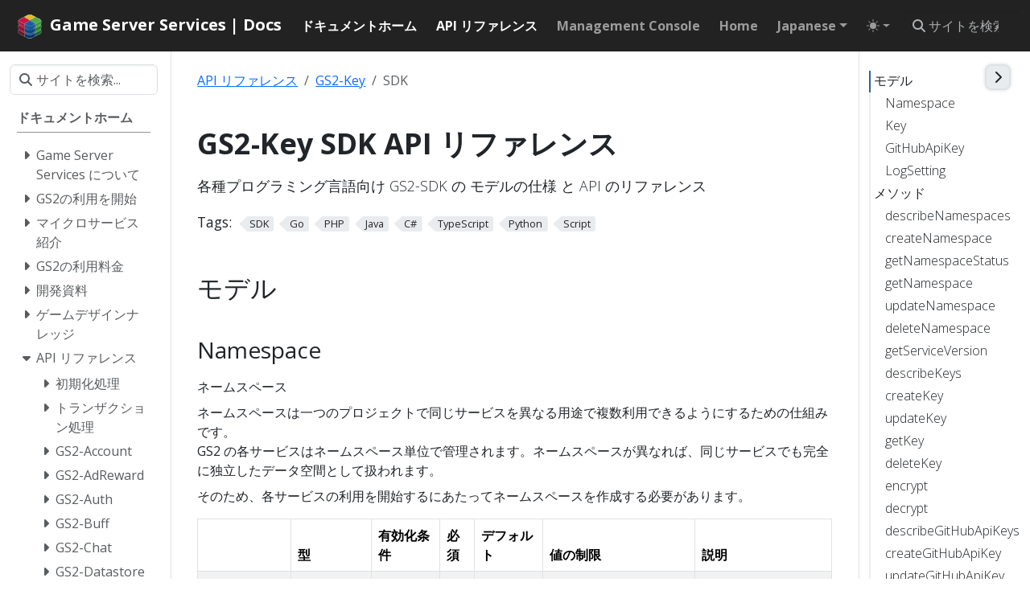

--- FILE ---
content_type: text/html
request_url: https://docs.gs2.io/ja/api_reference/key/sdk/
body_size: 75901
content:
<!doctype html><html itemscope itemtype=http://schema.org/WebPage lang=ja class=no-js><head><meta charset=utf-8><meta name=viewport content="width=device-width,initial-scale=1,shrink-to-fit=no"><link rel=alternate type=application/rss+xml href=/ja/api_reference/key/sdk/index.xml><meta name=robots content="index, follow"><link rel="shortcut icon" href=/favicons/favicon.ico><link rel=apple-touch-icon href=/favicons/apple-touch-icon-180x180.png sizes=180x180><link rel=icon type=image/png href=/favicons/favicon-16x16.png sizes=16x16><link rel=icon type=image/png href=/favicons/favicon-32x32.png sizes=32x32><link rel=icon type=image/png href=/favicons/android-36x36.png sizes=36x36><link rel=icon type=image/png href=/favicons/android-48x48.png sizes=48x48><link rel=icon type=image/png href=/favicons/android-72x72.png sizes=72x72><link rel=icon type=image/png href=/favicons/android-96x96.png sizes=96x96><link rel=icon type=image/png href=/favicons/android-144x144.png sizes=144x144><link rel=icon type=image/png href=/favicons/android-192x192.png sizes=192x192><title>GS2-Key SDK API リファレンス | Game Server Services | Docs</title>
<meta name=description content="各種プログラミング言語向け GS2-SDK の モデルの仕様 と API のリファレンス
"><meta property="og:url" content="/ja/api_reference/key/sdk/"><meta property="og:site_name" content="Game Server Services | Docs"><meta property="og:title" content="GS2-Key SDK API リファレンス"><meta property="og:description" content="各種プログラミング言語向け GS2-SDK の モデルの仕様 と API のリファレンス"><meta property="og:locale" content="ja"><meta property="og:type" content="website"><meta itemprop=name content="GS2-Key SDK API リファレンス"><meta itemprop=description content="各種プログラミング言語向け GS2-SDK の モデルの仕様 と API のリファレンス
"><meta itemprop=dateModified content="2025-12-02T00:01:04+09:00"><meta itemprop=wordCount content="8818"><meta itemprop=keywords content="SDK,Go,PHP,Java,C#,TypeScript,Python,Script"><meta name=twitter:card content="summary"><meta name=twitter:title content="GS2-Key SDK API リファレンス"><meta name=twitter:description content="各種プログラミング言語向け GS2-SDK の モデルの仕様 と API のリファレンス
"><link rel=preload href=/scss/main.min.87a748e6a2bd66f216879cec3631404e3db1d728e1282af0c2a7bc47298f217b.css as=style><link href=/scss/main.min.87a748e6a2bd66f216879cec3631404e3db1d728e1282af0c2a7bc47298f217b.css rel=stylesheet integrity><script src=https://code.jquery.com/jquery-3.7.1.min.js integrity="sha512-v2CJ7UaYy4JwqLDIrZUI/4hqeoQieOmAZNXBeQyjo21dadnwR+8ZaIJVT8EE2iyI61OV8e6M8PP2/4hpQINQ/g==" crossorigin=anonymous></script><script async src="https://www.googletagmanager.com/gtag/js?id=G-ZTRCSKT7Z8"></script><script>var doNotTrack=!1;if(!doNotTrack){window.dataLayer=window.dataLayer||[];function gtag(){dataLayer.push(arguments)}gtag("js",new Date),gtag("config","G-ZTRCSKT7Z8")}</script></head><body class=td-section><header><nav class="td-navbar js-navbar-scroll" data-bs-theme=dark><div class="container-fluid flex-column flex-md-row"><a class=navbar-brand href=/ja/><span class="navbar-brand__logo navbar-logo"><svg id="Layer_1" viewBox="0 0 500 500" sodipodi:docname="logo.svg" style="enable-background:new 0 0 500 500" inkscape:version="1.3 (0e150ed6c4, 2023-07-21)" xmlns:inkscape="http://www.inkscape.org/namespaces/inkscape" xmlns:sodipodi="http://sodipodi.sourceforge.net/DTD/sodipodi-0.dtd" xmlns="http://www.w3.org/2000/svg" xmlns:svg="http://www.w3.org/2000/svg" xmlns:rdf="http://www.w3.org/1999/02/22-rdf-syntax-ns#" xmlns:cc="http://creativecommons.org/ns#"><defs id="defs28"/><sodipodi:namedview id="namedview28" pagecolor="#ffffff" bordercolor="#000000" borderopacity=".25" inkscape:showpageshadow="false" inkscape:pageopacity="0" inkscape:pagecheckerboard="0" inkscape:deskcolor="#d1d1d1" showborder="false" borderlayer="true" inkscape:zoom="17.309141" inkscape:cx="302.29691" inkscape:cy="110.63518" inkscape:window-width="3840" inkscape:window-height="2066" inkscape:window-x="3829" inkscape:window-y="-11" inkscape:window-maximized="1" inkscape:current-layer="Layer_1" showgrid="true"><inkscape:grid id="grid1" units="px" originx="0" originy="0" spacingx="1" spacingy="1" empcolor="#0099e5" empopacity=".30196078" color="#0099e5" opacity=".14901961" empspacing="5" dotted="false" gridanglex="30" gridanglez="30" visible="true"/></sodipodi:namedview><g id="g2-1" transform="matrix(5.8395615,0,0,5.5124565,-362.20678,-569.38605)"><path style="fill:#fefefe" d="m113.22925 191.39117-.0353-1.50112 2.68432 21e-5 2.68432 2e-4v-1.50091-1.50091h2.70356 2.70356l.0385.11709.0385.11709-.0378-1.56027-.0378-1.56027h2.72213 2.72212v-1.44318-1.44319h2.71318 2.71319V179.615v-1.5009h2.71318 2.71318v-1.44319-1.44318h1.38545 1.38546v-1.44318-1.44318h1.32773 1.32772v-5.88818-5.88819h-1.16279-1.16279l-.16494-.16493-.16493-.16494v-2.72142-2.72143h1.32773 1.32772v-5.88819-5.88818h-1.27-1.27l-35e-5-.77932-35e-5-.77931-.0755-1.99159-.0755-1.9916h2.6918v-6.06136-6.06136h-1.32772-1.32773v-1.38546-1.38545h-1.3821-1.38211l-.0322-1.52977-.0322-1.52978-2.62659-.031-2.62659-.031v-1.38329-1.38328h-2.77091-2.77091v-1.57277-1.57277l-2.71318.0848-2.71318.0848v-1.45611-1.4561h-2.71318-2.71318v-1.44318-1.44318h-2.71319-2.71318v-1.50091-1.50091h-8.13954-8.139549v1.50091 1.50091h-2.713182-2.713181v1.44318 1.44318h-2.713182-2.713182v1.50091 1.50091h-2.770909-2.770909v1.44318 1.44319h-2.655454-2.655455v1.44318 1.44318h-2.770909-2.770909v1.44318 1.44318h-1.327727-1.327728v1.43952 1.43952l-1.35659.0325-1.356591.0325-.02991 5.91705-.02991 5.91705h1.386503 1.386503v2.88636 2.88636H65.56897 64.183515v5.88818 5.88819h1.385455 1.385454v2.88636 2.88636H65.626697 64.29897v5.88819 5.88818h1.327727 1.327727v1.44318 1.44318h1.385455 1.385454v1.50091 1.50091h2.713182 2.713182v1.44318 1.44318h2.713182 2.713182v1.44319 1.44318l2.684318-25e-5 2.684318-24e-5-.05773 1.47229-.05773 1.47229 2.799773-.0346 2.799773-.0346v1.50664 1.50665h2.597727 2.597727v1.50091 1.50091h8.319153 8.31914z" id="path18-4" sodipodi:nodetypes="cccccccccccccccccccccccccccccccccccccccccccccccccccccccccccccccccccccccccccccccccccccccccccccccccccccccccccccccccccccccccccccccccccccccccccccccccccccccccccccc"/><path style="fill:#b6d8b2" d="m143.03897 137.12773h1.32773 1.32772c-.44685-.006-2.65545.0-2.65545.0z" id="path17-3" sodipodi:nodetypes="cccc"/><path style="fill:#889cb0" d="m104.62853 192.80589 1.71002-.0353 1.63816.0354 1.63817.0354-3.34818-1e-4-3.34819-1e-4z" id="path16-9" sodipodi:nodetypes="ccccccc"/><path style="fill:#e3bc29" d="m102.28351 122.58046h-2.65545v-3.00182h-2.713182-2.713181v-2.88636h-2.770909-2.770909v-2.88637h-2.655455v-3.00182h2.713182 2.713182v-2.88636h2.713181 2.713182v-3.00182h8.139549 8.13954v3.00182h2.71318 2.71319v2.88636h2.71318 2.71318v2.88637h-2.65546v3.00182h-2.71318-2.71318v2.88636h-2.77091-2.77091v3.00182h-2.65545v2.88636h-2.71318-2.71319z" id="path15-3" sodipodi:nodetypes="ccccccccccccccccccccccccccccccccccccccc"/><path style="fill:#50aa48" d="m121.33179 151.79828 2.65718-.008v-2.88637h2.71318 2.71318v-3.00181h2.71318 2.71319v-2.88637h2.71318 2.71318v-2.88636c.94263.008 1.88503-.006 2.82753-.0198l-.0108 2.92987s-.0453 1.908-.0458 2.86266h-2.77091v3.00181h-2.71318-2.71318v2.88637h-2.71319-2.71318l-.01 3.0226-2.63442-.0308-2.77316.0336-2.66435.0126zm.002-17.55691h-2.71318-2.71318V131.355h-2.77091-2.77091v-3.00181h-2.65545v-2.88637-2.88636h2.65545v-3.00182h2.77091 2.77091v-2.88636h2.71318 2.71318v-3.00182h4.04091 4.04091v3.00182h2.71318 2.71319v2.88636h2.71318 2.71318v3.00182h2.77091v2.88636 2.88637h-2.77091v3.00181h-2.71318-2.71318v2.88637h-2.71319-2.71318c-.003.99137.003 1.98271.008 2.97406l-2.6785-.008-2.77783.0528-2.63377.0195c3e-4-1.01279 28e-5-2.02557 28e-5-3.03836z" id="path14-0" sodipodi:nodetypes="ccccccccccccccccccccccccccccccccccccccccccccccccccccccccccccccccccccc"/><path style="fill:#b92e50" d="m88.704737 135.68455 368e-6-1.50091.0405.78412.0405.78412-.04087.71679-.04087.71679zm-13.495313-4.37916h-5.426363z" id="path13-9" sodipodi:nodetypes="cccccccccc"/><path style="fill:#2a66a2" d="m118.49034 159.12182 47e-5-1.27.0418.66808.0418.66808-.0423.60192-.0423.60192zm-5.3541-2.94409v-1.38545h.17318.17319v1.38545 1.38546h-.17319-.17318zm5.47159-2.88636v-1.55864l.0404.77932.0404.77932-.0404.77932-.0404.77931zm2.24222-1.46433.15153-.0606.0698.0697.0697.0697-.22129-.009-.22129-.009zm-23.973781-5.86691.0576-.0576 8.060961-.002 8.06096-.002.0595.0595.0595.0595h-8.17803-8.178036z" id="path12-9"/><path style="fill:#c81545" d="m80.578061 151.79046h-2.713182-2.713182v-2.88637h-2.713182-2.713182v-3.00181h-2.770909v-2.88637-2.88636h2.770909v2.88636h2.713182 2.713182v2.88637h2.713182 2.713182v3.00181h2.713181 2.713182v2.88637h2.655455v2.88636H84.61897 80.578061zm2.742045-14.63376-2.742045-.0332v-2.88218h-2.713182-2.713182c.01626-.96114-.01195-1.92112-.03926-2.88159l-5.345715-.0501c-.04303-.98518-.04139-1.97065-.04139-2.95652h-2.770909v-2.9441-2.94409h2.655455v-2.88636h2.770909 2.770909v-2.88636h2.655455 2.655454v-2.88637h4.098636 4.098637v2.88637h2.770909 2.770909v2.88636h2.713181 2.713182v3.00182h2.655451v2.94409 2.94409h-2.655451v2.88636h-2.713182-2.713181v2.88637h-2.770909-2.623844l-.07313 2.92289-2.671673.0253z" id="path11-9" sodipodi:nodetypes="ccccccccccccccccccccccccccccccccccccccccccccccccccccccccccccccccccc"/><path style="fill:#185ca2" d="m96.857151 160.565-5.426363.0126v-2.89828h-2.713182-2.713182v-3.00182h2.655455v-2.88636h2.770909v2.88636h2.713181 2.713182v3.00182l8.052959-.002 8.20002-.002c.0219-.96497.0218-1.93.0218-2.89515l2.94841.012 2.4846-.024-.0113-2.96587 2.77269.013.007 2.97638c.0238.0301 2.71938.003 2.68514.003l-.0298 2.89506-2.88415-.0107-2.53345.001-.0112 1.47103-.0112 1.41314-5.33622-46e-5-.0672 1.35709-.009 1.64523H104.997 96.857451zm0-17.54909h-2.713182-2.713181v-2.88636h-2.713182-2.713182c.0064-.99436-.0059-1.98857-.01656-2.98283l2.741168 4e-4c.0047-.96867.0194-1.9372.03347-2.90575h2.7196 2.719601V131.355h2.713181 2.713182v-2.88636h2.655444v-3.00182h2.71319 2.71318V126.91v1.44319h1.32773 1.32772v1.5009 1.50091h2.77091 2.77091v1.44319 1.44318h2.71318 2.71318v3.00182h2.65546v2.88636h-2.71318-2.71318v2.88636h-2.71319-2.71318v2.99083l-8.13954.002-8.162168.0499z" id="path10-9" sodipodi:nodetypes="cccccccccccccccccccccccccccccccccccccccccccccccccccccccccccccccccccccccccccc"/><path style="fill:#41973b" d="m121.33351 169.33955h2.65546v-2.88636h2.71318 2.71318v-2.88637h2.71318 2.71319V160.565h5.42636v-2.88636h2.77091v2.94409 2.94409h-2.77091v2.88637h-2.71318-2.71318v2.88636h-2.71319-2.71318v3.00182h-4.04091-4.04091zm24.33185-14.66522-2.59741.0382zm-21.67639-11.65842.008-5.80048 2.7049-.009 2.71318-.009v-2.95652h2.71318 2.71319v-2.88637h2.71318 2.71318v-3.00181h2.77091v-2.88591h2.65545v5.83046 5.83045c-.866.006-1.73186-.005-2.59777-.0153-.0117 1.00279-.005 2.00553.0 3.00833-.94294.009-1.88589.009-2.82886.009v2.88636h-2.71318-2.71318v2.88637h-2.71319-2.71318v3.00181h-2.71318-2.71318z" id="path9" sodipodi:nodetypes="cccccccccccccccccccccccccscsccccccccccccccccccccccccccccc"/><path style="fill:#af193d" d="m80.578061 169.33955h-2.713182-2.713182v-2.88636h-2.713182-2.713182v-3.00182h-2.770909V160.565v-2.88636h2.770909v2.88636h2.713182 2.713182v3.00182h2.713182 2.713182v2.88637h2.713181 2.713182v2.88636h2.655455v1.50091 1.50091H84.61897 80.578061zm0-23.43727h-2.713182-2.713182v-2.88637h-2.713182-2.713182v-2.88636h-2.770909v-2.88636h-2.770909V131.355v-5.88818h2.770909v2.88637h2.764011l.06462 2.94409 5.368636.062v2.88211h2.713182 2.713182v2.88636h2.713181 2.713182v5.88818 5.88818h-2.713182-2.713181z" id="path8-0" sodipodi:nodetypes="ccccccccccccccccccccccccccccccccccccccccccccccccccccccc"/><path style="fill:#1a558e" d="m96.857151 179.615v-1.5009h-2.713182-2.713181v-1.44319-1.44318h-2.713182-2.713182v-1.44318-1.44318h1.327727 1.327728v-1.50091-1.50091h1.385454 1.385455v1.50091 1.50091h2.713181 2.713182v1.44318 1.44318h8.139549 8.13954v-1.44318-1.44318h2.71318 2.71319v-1.50091-1.50091h1.38545 1.38545v1.50091 1.50091h1.32773 1.32773v1.44318 1.44318h-2.71318-2.71318v1.44318 1.44319h-2.71319-2.71318v1.5009 1.50091h-8.13954-8.139549zm0-23.43727v-1.50091h-2.713182-2.713181v-1.44318-1.44318H88.717606 86.004424V145.96 140.12955h2.713182 2.713182v1.44318 1.44318h2.713181 2.713182v1.50091 1.50091h8.139549 8.13954v-3.00182h2.71318 2.71319v-2.88636h2.71318 2.71318V145.96v5.83046l-2.71318.024-2.71318.0218c-.006.9854.005 1.97067.0144 2.95599h-2.72761-2.71318v2.88636h-8.13954-8.139549z" id="path7-0" sodipodi:nodetypes="cccccccccccccccccccccccccccccccccccccccccccccccccccccccccccccccccccccccccccccccccccccc"/><path style="fill:#2f7d37" d="m123.98897 160.565-.01-5.7729 2.72307-.0104 2.69339.0315s.0198-3.00014.0198-3.0226h2.71318 2.71319v-2.88637h2.71318 2.71318v-3.00181h2.77091v-2.88637h2.65545v5.83046 5.83045c-.88516.0118-1.77028.005-2.65545.0v3.00182h-2.77091v2.88636h-2.71318-2.71318v3.00182h-2.71319-2.71318v2.88637h-2.71318-2.71318z" id="path6-4" sodipodi:nodetypes="ccccccccccccccccccccccccccccc"/><path style="fill:#7e1a37" d="M80.578061 163.56682H77.864879 75.151697V160.565h-2.713182-2.713182v-2.88636h-2.770909l315e-6-2.94409-2.761331-.007-.0099-5.81402v-5.89785h2.770909v2.88637h2.770909v3.00181h2.713182 2.713182v2.88637h2.713182 2.713182v2.88636h2.713181 2.713182v5.88818 5.88819h-2.713182-2.713181z" id="path5-1" sodipodi:nodetypes="ccccccccccccccccccccccccccccc"/><path style="fill:#10437c" d="m96.857151 173.78455v-1.44318h-2.713182-2.713181v-1.50091-1.50091h-2.713182-2.713182v-5.83046-5.83045h2.713182 2.713182v1.44318 1.44318h2.713181 2.713182v1.50091 1.50091h8.139549 8.13954v-1.50091-1.50091h2.71318l2.6928-.054.0102-1.43237.0102-1.39998h2.71318 2.71318v5.83045 5.83046h-2.71318-2.71318v1.50091 1.50091h-2.71319-2.71318v1.44318 1.44318h-8.13954-8.139549z" id="path4-4" sodipodi:nodetypes="ccccccccccccccccccccccccccccccccccccccccc"/><path style="fill:#186433" d="m123.98897 178.17182v-5.83045h2.71318 2.71318v-3.00182h2.71318 2.71319v-2.88636h2.71318 2.71318v-2.88637h2.77091V160.565h2.65545v5.88819 5.88818h-2.65545v2.88636h-2.77091v2.88637h-2.71318-2.71318v3.00181h-2.71319-2.71318v2.88637h-2.71318-2.71318z" id="path3" sodipodi:nodetypes="ccccccccccccccccccccccccccccc"/><path style="fill:#0c3261" d="m96.626242 189.89046h-2.597727-2.597727v-3.00981l-2.788251.0329-2.665894.0329.01356-2.90281-.01703-2.784-.0087-3.04205.0399-2.98978h2.713182 2.713182v2.88637h2.713181H96.8571v3.00181h8.13954 8.13954v-3.00181h2.71318 2.71319v-2.88637h2.71318 2.71318v5.76329l.0388 5.89544-2.76156.002h-2.70356v3.00182l-2.68432-2e-4-2.65373.0106c.0106.98879-.002 1.9774-.0121 2.9661l-8.26776-.0156-8.318729.0168c272e-6-.99253 255e-6-1.98507 255e-6-2.9776z" id="path2-2" sodipodi:nodetypes="cccccccccccccccccccccccccccccccccccc"/><path style="fill:#661124" d="m80.578061 181.11591h-2.713182-2.713182v-2.88636h-2.713182-2.713182v-3.00182h-2.770909v-2.88636H64.18025v-5.88818l.03957-5.88819h2.734601v2.88637h2.770909v3.00182h2.713182 2.713182v2.88636h2.713182 2.713182v3.00182h2.713181 2.713182v5.83045 5.83046h-2.713182-2.713181z" id="path1-4" sodipodi:nodetypes="ccccccccccccccccccccccccccccc"/></g></svg></span><span class=navbar-brand__name>Game Server Services | Docs</span></a><div class="td-navbar-nav-scroll ms-md-auto" id=main_navbar><ul class=navbar-nav><li class=nav-item><a class="nav-link active" href=/ja/><span>ドキュメントホーム</span></a></li><li class=nav-item><a class="nav-link active" href=/ja/api_reference/><span>API リファレンス</span></a></li><li class=nav-item><a class=nav-link href=https://app.gs2.io target=_blank rel=noopener><span>Management Console</span></a></li><li class=nav-item><a class=nav-link href=https://gs2.io target=_blank rel=noopener><span>Home</span></a></li><li class="nav-item dropdown d-none d-lg-block"><div class=dropdown><a class="nav-link dropdown-toggle" href=# role=button data-bs-toggle=dropdown aria-haspopup=true aria-expanded=false>Japanese</a><ul class=dropdown-menu><li><a class=dropdown-item href=/api_reference/key/sdk/>English</a></li></ul></div></li><li class="td-light-dark-menu nav-item dropdown"><svg xmlns="http://www.w3.org/2000/svg" class="d-none"><symbol id="check2" viewBox="0 0 16 16"><path d="M13.854 3.646a.5.5.0 010 .708l-7 7a.5.5.0 01-.708.0l-3.5-3.5a.5.5.0 11.708-.708L6.5 10.293l6.646-6.647a.5.5.0 01.708.0z"/></symbol><symbol id="circle-half" viewBox="0 0 16 16"><path d="M8 15A7 7 0 108 1v14zm0 1A8 8 0 118 0a8 8 0 010 16z"/></symbol><symbol id="moon-stars-fill" viewBox="0 0 16 16"><path d="M6 .278a.768.768.0 01.08.858 7.208 7.208.0 00-.878 3.46c0 4.021 3.278 7.277 7.318 7.277.527.0 1.04-.055 1.533-.16a.787.787.0 01.81.316.733.733.0 01-.031.893A8.349 8.349.0 018.344 16C3.734 16 0 12.286.0 7.71.0 4.266 2.114 1.312 5.124.06A.752.752.0 016 .278z"/><path d="M10.794 3.148a.217.217.0 01.412.0l.387 1.162c.173.518.579.924 1.097 1.097l1.162.387a.217.217.0 010 .412l-1.162.387A1.734 1.734.0 0011.593 7.69l-.387 1.162a.217.217.0 01-.412.0l-.387-1.162A1.734 1.734.0 009.31 6.593l-1.162-.387a.217.217.0 010-.412l1.162-.387a1.734 1.734.0 001.097-1.097l.387-1.162zM13.863.099a.145.145.0 01.274.0l.258.774c.115.346.386.617.732.732l.774.258a.145.145.0 010 .274l-.774.258a1.156 1.156.0 00-.732.732l-.258.774a.145.145.0 01-.274.0l-.258-.774a1.156 1.156.0 00-.732-.732l-.774-.258a.145.145.0 010-.274l.774-.258c.346-.115.617-.386.732-.732L13.863.1z"/></symbol><symbol id="sun-fill" viewBox="0 0 16 16"><path d="M8 12a4 4 0 100-8 4 4 0 000 8zM8 0a.5.5.0 01.5.5v2a.5.5.0 01-1 0v-2A.5.5.0 018 0zm0 13a.5.5.0 01.5.5v2a.5.5.0 01-1 0v-2A.5.5.0 018 13zm8-5a.5.5.0 01-.5.5h-2a.5.5.0 010-1h2a.5.5.0 01.5.5zM3 8a.5.5.0 01-.5.5h-2a.5.5.0 010-1h2A.5.5.0 013 8zm10.657-5.657a.5.5.0 010 .707l-1.414 1.415a.5.5.0 11-.707-.708l1.414-1.414a.5.5.0 01.707.0zm-9.193 9.193a.5.5.0 010 .707L3.05 13.657a.5.5.0 01-.707-.707l1.414-1.414a.5.5.0 01.707.0zm9.193 2.121a.5.5.0 01-.707.0l-1.414-1.414a.5.5.0 01.707-.707l1.414 1.414a.5.5.0 010 .707zM4.464 4.465a.5.5.0 01-.707.0L2.343 3.05a.5.5.0 11.707-.707l1.414 1.414a.5.5.0 010 .708z"/></symbol></svg>
<button class="btn btn-link nav-link dropdown-toggle d-flex align-items-center" id=bd-theme type=button aria-expanded=false data-bs-toggle=dropdown data-bs-display=static aria-label="Toggle theme (auto)"><svg class="bi my-1 theme-icon-active"><use href="#circle-half"/></svg></button><ul class="dropdown-menu dropdown-menu-end" aria-labelledby=bd-theme-text><li><button type=button class="dropdown-item d-flex align-items-center" data-bs-theme-value=light aria-pressed=false>
<svg class="bi me-2 opacity-50"><use href="#sun-fill"/></svg>
Light<svg class="bi ms-auto d-none"><use href="#check2"/></svg></button></li><li><button type=button class="dropdown-item d-flex align-items-center" data-bs-theme-value=dark aria-pressed=false>
<svg class="bi me-2 opacity-50"><use href="#moon-stars-fill"/></svg>
Dark<svg class="bi ms-auto d-none"><use href="#check2"/></svg></button></li><li><button type=button class="dropdown-item d-flex align-items-center active" data-bs-theme-value=auto aria-pressed=true>
<svg class="bi me-2 opacity-50"><use href="#circle-half"/></svg>
Auto<svg class="bi ms-auto d-none"><use href="#check2"/></svg></button></li></ul></li></ul></div><div class="d-none d-lg-block"><div class=td-search><div class=td-search__icon></div><input type=search data-search-page=/ja/search/ class="td-search__input form-control td-search-input" placeholder=サイトを検索... aria-label=サイトを検索... autocomplete=off></div></div></div></nav></header><div class="container-fluid td-outer"><div class=td-main><div class="row flex-xl-nowrap"><aside class="col-12 col-md-3 col-xl-2 td-sidebar d-print-none"><script>$(function(){$("#td-section-nav a").removeClass("active"),$("#td-section-nav #m-jaapi_referencekeysdk").addClass("active"),$("#td-section-nav #m-jaapi_referencekeysdk-li span").addClass("td-sidebar-nav-active-item"),$("#td-section-nav #m-jaapi_referencekeysdk").parents("li").addClass("active-path"),$("#td-section-nav li.active-path").addClass("show"),$("#td-section-nav li.active-path").children("input").prop("checked",!0),$("#td-section-nav #m-jaapi_referencekeysdk-li").siblings("li").addClass("show"),$("#td-section-nav #m-jaapi_referencekeysdk-li").children("ul").children("li").addClass("show"),$("#td-sidebar-menu").toggleClass("d-none")})</script><div id=td-sidebar-menu class="td-sidebar__inner d-none"><form class="td-sidebar__search d-flex align-items-center"><div class=td-search><div class=td-search__icon></div><input type=search data-search-page=/ja/search/ class="td-search__input form-control td-search-input" placeholder=サイトを検索... aria-label=サイトを検索... autocomplete=off></div><button class="btn btn-link td-sidebar__toggle d-md-none p-0 ms-3 fas fa-bars" type=button data-bs-toggle=collapse data-bs-target=#td-section-nav aria-controls=td-section-nav aria-expanded=false aria-label="Toggle section navigation"></button></form><nav class="td-sidebar-nav collapse foldable-nav" id=td-section-nav><div class="td-sidebar-nav__section nav-item dropdown d-block d-lg-none" style=padding-left:1.5rem><div class=dropdown><a class="nav-link dropdown-toggle" href=# role=button data-bs-toggle=dropdown aria-haspopup=true aria-expanded=false>Japanese</a><ul class=dropdown-menu><li><a class=dropdown-item href=/api_reference/buff/>English</a></li></ul></div></div><ul class="td-sidebar-nav__section pe-md-3 ul-0"><li class="td-sidebar-nav__section-title td-sidebar-nav__section with-child" id=m-ja-li><a href=/ja/ title="Game Server Services ユーザーガイドへようこそ" class="align-left ps-0 td-sidebar-link td-sidebar-link__section tree-root" id=m-ja><span>ドキュメントホーム</span></a><ul class=ul-1><li class="td-sidebar-nav__section-title td-sidebar-nav__section with-child" id=m-jaoverview-li><input type=checkbox id=m-jaoverview-check>
<label for=m-jaoverview-check><a href=/ja/overview/ class="align-left ps-0 td-sidebar-link td-sidebar-link__section" id=m-jaoverview><span>Game Server Services について</span></a></label><ul class="ul-2 foldable"><li class="td-sidebar-nav__section-title td-sidebar-nav__section without-child" id=m-jaoverviewconcept-li><input type=checkbox id=m-jaoverviewconcept-check>
<label for=m-jaoverviewconcept-check><a href=/ja/overview/concept/ title="Game Server Services のコンセプト" class="align-left ps-0 td-sidebar-link td-sidebar-link__section" id=m-jaoverviewconcept><span>コンセプト</span></a></label></li><li class="td-sidebar-nav__section-title td-sidebar-nav__section with-child" id=m-jaoverviewworkflow-li><input type=checkbox id=m-jaoverviewworkflow-check>
<label for=m-jaoverviewworkflow-check><a href=/ja/overview/workflow/ class="align-left ps-0 td-sidebar-link td-sidebar-link__section" id=m-jaoverviewworkflow><span>開発の流れ</span></a></label><ul class="ul-3 foldable"><li class="td-sidebar-nav__section-title td-sidebar-nav__section without-child" id=m-jaoverviewworkflowarchitect-li><input type=checkbox id=m-jaoverviewworkflowarchitect-check>
<label for=m-jaoverviewworkflowarchitect-check><a href=/ja/overview/workflow/architect/ class="align-left ps-0 td-sidebar-link td-sidebar-link__page" id=m-jaoverviewworkflowarchitect><span>設計</span></a></label></li><li class="td-sidebar-nav__section-title td-sidebar-nav__section with-child" id=m-jaoverviewworkflowsetup_gs2-li><input type=checkbox id=m-jaoverviewworkflowsetup_gs2-check>
<label for=m-jaoverviewworkflowsetup_gs2-check><a href=/ja/overview/workflow/setup_gs2/ class="align-left ps-0 td-sidebar-link td-sidebar-link__section" id=m-jaoverviewworkflowsetup_gs2><span>GS2の利用開始</span></a></label><ul class="ul-4 foldable"><li class="td-sidebar-nav__section-title td-sidebar-nav__section without-child" id=m-jaoverviewworkflowsetup_gs2create_account-li><input type=checkbox id=m-jaoverviewworkflowsetup_gs2create_account-check>
<label for=m-jaoverviewworkflowsetup_gs2create_account-check><a href=/ja/overview/workflow/setup_gs2/create_account/ class="align-left ps-0 td-sidebar-link td-sidebar-link__page" id=m-jaoverviewworkflowsetup_gs2create_account><span>GS2のアカウントを登録</span></a></label></li><li class="td-sidebar-nav__section-title td-sidebar-nav__section without-child" id=m-jaoverviewworkflowsetup_gs2create_project-li><input type=checkbox id=m-jaoverviewworkflowsetup_gs2create_project-check>
<label for=m-jaoverviewworkflowsetup_gs2create_project-check><a href=/ja/overview/workflow/setup_gs2/create_project/ class="align-left ps-0 td-sidebar-link td-sidebar-link__page" id=m-jaoverviewworkflowsetup_gs2create_project><span>GS2にプロジェクトを作成</span></a></label></li></ul></li><li class="td-sidebar-nav__section-title td-sidebar-nav__section with-child" id=m-jaoverviewworkflowsetup_gs2_resources-li><input type=checkbox id=m-jaoverviewworkflowsetup_gs2_resources-check>
<label for=m-jaoverviewworkflowsetup_gs2_resources-check><a href=/ja/overview/workflow/setup_gs2_resources/ class="align-left ps-0 td-sidebar-link td-sidebar-link__section" id=m-jaoverviewworkflowsetup_gs2_resources><span>GS2にリソースを作成</span></a></label><ul class="ul-4 foldable"><li class="td-sidebar-nav__section-title td-sidebar-nav__section without-child" id=m-jaoverviewworkflowsetup_gs2_resourcesmanual_setup-li><input type=checkbox id=m-jaoverviewworkflowsetup_gs2_resourcesmanual_setup-check>
<label for=m-jaoverviewworkflowsetup_gs2_resourcesmanual_setup-check><a href=/ja/overview/workflow/setup_gs2_resources/manual_setup/ class="align-left ps-0 td-sidebar-link td-sidebar-link__page" id=m-jaoverviewworkflowsetup_gs2_resourcesmanual_setup><span>マネージメントコンソールを使用したセットアップ</span></a></label></li><li class="td-sidebar-nav__section-title td-sidebar-nav__section without-child" id=m-jaoverviewworkflowsetup_gs2_resourcesautomation_setup-li><input type=checkbox id=m-jaoverviewworkflowsetup_gs2_resourcesautomation_setup-check>
<label for=m-jaoverviewworkflowsetup_gs2_resourcesautomation_setup-check><a href=/ja/overview/workflow/setup_gs2_resources/automation_setup/ class="align-left ps-0 td-sidebar-link td-sidebar-link__page" id=m-jaoverviewworkflowsetup_gs2_resourcesautomation_setup><span>GS2-Deploy を使用したセットアップ</span></a></label></li><li class="td-sidebar-nav__section-title td-sidebar-nav__section without-child" id=m-jaoverviewworkflowsetup_gs2_resourcescdk_setup-li><input type=checkbox id=m-jaoverviewworkflowsetup_gs2_resourcescdk_setup-check>
<label for=m-jaoverviewworkflowsetup_gs2_resourcescdk_setup-check><a href=/ja/overview/workflow/setup_gs2_resources/cdk_setup/ class="align-left ps-0 td-sidebar-link td-sidebar-link__page" id=m-jaoverviewworkflowsetup_gs2_resourcescdk_setup><span>GS2-CDK を使用したセットアップ</span></a></label></li></ul></li><li class="td-sidebar-nav__section-title td-sidebar-nav__section with-child" id=m-jaoverviewworkflowcoding-li><input type=checkbox id=m-jaoverviewworkflowcoding-check>
<label for=m-jaoverviewworkflowcoding-check><a href=/ja/overview/workflow/coding/ class="align-left ps-0 td-sidebar-link td-sidebar-link__section" id=m-jaoverviewworkflowcoding><span>実装</span></a></label><ul class="ul-4 foldable"><li class="td-sidebar-nav__section-title td-sidebar-nav__section with-child" id=m-jaoverviewworkflowcodingextend-li><input type=checkbox id=m-jaoverviewworkflowcodingextend-check>
<label for=m-jaoverviewworkflowcodingextend-check><a href=/ja/overview/workflow/coding/extend/ class="align-left ps-0 td-sidebar-link td-sidebar-link__section" id=m-jaoverviewworkflowcodingextend><span>GS2の機能拡張</span></a></label><ul class="ul-5 foldable"><li class="td-sidebar-nav__section-title td-sidebar-nav__section without-child" id=m-jaoverviewworkflowcodingextendevent_bridge-li><input type=checkbox id=m-jaoverviewworkflowcodingextendevent_bridge-check>
<label for=m-jaoverviewworkflowcodingextendevent_bridge-check><a href=/ja/overview/workflow/coding/extend/event_bridge/ class="align-left ps-0 td-sidebar-link td-sidebar-link__section" id=m-jaoverviewworkflowcodingextendevent_bridge><span>Amazon Event Bridge の利用</span></a></label></li></ul></li></ul></li><li class="td-sidebar-nav__section-title td-sidebar-nav__section without-child" id=m-jaoverviewworkflowqa-li><input type=checkbox id=m-jaoverviewworkflowqa-check>
<label for=m-jaoverviewworkflowqa-check><a href=/ja/overview/workflow/qa/ class="align-left ps-0 td-sidebar-link td-sidebar-link__section" id=m-jaoverviewworkflowqa><span>検証</span></a></label></li><li class="td-sidebar-nav__section-title td-sidebar-nav__section without-child" id=m-jaoverviewworkflowrelease-li><input type=checkbox id=m-jaoverviewworkflowrelease-check>
<label for=m-jaoverviewworkflowrelease-check><a href=/ja/overview/workflow/release/ class="align-left ps-0 td-sidebar-link td-sidebar-link__section" id=m-jaoverviewworkflowrelease><span>リリース</span></a></label></li><li class="td-sidebar-nav__section-title td-sidebar-nav__section without-child" id=m-jaoverviewworkflowanalytics-li><input type=checkbox id=m-jaoverviewworkflowanalytics-check>
<label for=m-jaoverviewworkflowanalytics-check><a href=/ja/overview/workflow/analytics/ class="align-left ps-0 td-sidebar-link td-sidebar-link__section" id=m-jaoverviewworkflowanalytics><span>分析</span></a></label></li></ul></li></ul></li><li class="td-sidebar-nav__section-title td-sidebar-nav__section with-child" id=m-jaget_start-li><input type=checkbox id=m-jaget_start-check>
<label for=m-jaget_start-check><a href=/ja/get_start/ class="align-left ps-0 td-sidebar-link td-sidebar-link__section" id=m-jaget_start><span>GS2の利用を開始</span></a></label><ul class="ul-2 foldable"><li class="td-sidebar-nav__section-title td-sidebar-nav__section with-child" id=m-jaget_starttutorial-li><input type=checkbox id=m-jaget_starttutorial-check>
<label for=m-jaget_starttutorial-check><a href=/ja/get_start/tutorial/ class="align-left ps-0 td-sidebar-link td-sidebar-link__section" id=m-jaget_starttutorial><span>チュートリアル</span></a></label><ul class="ul-3 foldable"><li class="td-sidebar-nav__section-title td-sidebar-nav__section without-child" id=m-jaget_starttutorialsetup_gs2-li><input type=checkbox id=m-jaget_starttutorialsetup_gs2-check>
<label for=m-jaget_starttutorialsetup_gs2-check><a href=/ja/get_start/tutorial/setup_gs2/ class="align-left ps-0 td-sidebar-link td-sidebar-link__section" id=m-jaget_starttutorialsetup_gs2><span>GS2のセットアップ</span></a></label></li><li class="td-sidebar-nav__section-title td-sidebar-nav__section without-child" id=m-jaget_starttutorialsetup_sdk-li><input type=checkbox id=m-jaget_starttutorialsetup_sdk-check>
<label for=m-jaget_starttutorialsetup_sdk-check><a href=/ja/get_start/tutorial/setup_sdk/ class="align-left ps-0 td-sidebar-link td-sidebar-link__section" id=m-jaget_starttutorialsetup_sdk><span>SDKのセットアップ</span></a></label></li><li class="td-sidebar-nav__section-title td-sidebar-nav__section with-child" id=m-jaget_starttutorialsetup_credential-li><input type=checkbox id=m-jaget_starttutorialsetup_credential-check>
<label for=m-jaget_starttutorialsetup_credential-check><a href=/ja/get_start/tutorial/setup_credential/ class="align-left ps-0 td-sidebar-link td-sidebar-link__section" id=m-jaget_starttutorialsetup_credential><span>クレデンシャル(APIキー)の作成</span></a></label><ul class="ul-4 foldable"><li class="td-sidebar-nav__section-title td-sidebar-nav__section without-child" id=m-jaget_starttutorialsetup_credentialui-li><input type=checkbox id=m-jaget_starttutorialsetup_credentialui-check>
<label for=m-jaget_starttutorialsetup_credentialui-check><a href=/ja/get_start/tutorial/setup_credential/ui/ class="align-left ps-0 td-sidebar-link td-sidebar-link__section" id=m-jaget_starttutorialsetup_credentialui><span>マネージメントコンソール</span></a></label></li><li class="td-sidebar-nav__section-title td-sidebar-nav__section without-child" id=m-jaget_starttutorialsetup_credentialdeploy-li><input type=checkbox id=m-jaget_starttutorialsetup_credentialdeploy-check>
<label for=m-jaget_starttutorialsetup_credentialdeploy-check><a href=/ja/get_start/tutorial/setup_credential/deploy/ class="align-left ps-0 td-sidebar-link td-sidebar-link__section" id=m-jaget_starttutorialsetup_credentialdeploy><span>GS2-Deploy</span></a></label></li></ul></li><li class="td-sidebar-nav__section-title td-sidebar-nav__section without-child" id=m-jaget_starttutorialsetup_account-li><input type=checkbox id=m-jaget_starttutorialsetup_account-check>
<label for=m-jaget_starttutorialsetup_account-check><a href=/ja/get_start/tutorial/setup_account/ class="align-left ps-0 td-sidebar-link td-sidebar-link__section" id=m-jaget_starttutorialsetup_account><span>ログイン処理に必要なリソースを準備</span></a></label></li><li class="td-sidebar-nav__section-title td-sidebar-nav__section with-child" id=m-jaget_starttutorialcoding-li><input type=checkbox id=m-jaget_starttutorialcoding-check>
<label for=m-jaget_starttutorialcoding-check><a href=/ja/get_start/tutorial/coding/ class="align-left ps-0 td-sidebar-link td-sidebar-link__section" id=m-jaget_starttutorialcoding><span>実装</span></a></label><ul class="ul-4 foldable"><li class="td-sidebar-nav__section-title td-sidebar-nav__section without-child" id=m-jaget_starttutorialcodingall-li><input type=checkbox id=m-jaget_starttutorialcodingall-check>
<label for=m-jaget_starttutorialcodingall-check><a href=/ja/get_start/tutorial/coding/all/ class="align-left ps-0 td-sidebar-link td-sidebar-link__section" id=m-jaget_starttutorialcodingall><span>サンプルコード全文</span></a></label></li></ul></li></ul></li><li class="td-sidebar-nav__section-title td-sidebar-nav__section with-child" id=m-jaget_startuikit-li><input type=checkbox id=m-jaget_startuikit-check>
<label for=m-jaget_startuikit-check><a href=/ja/get_start/uikit/ class="align-left ps-0 td-sidebar-link td-sidebar-link__section" id=m-jaget_startuikit><span>GS2 UIKit for Unity のチュートリアル</span></a></label><ul class="ul-3 foldable"><li class="td-sidebar-nav__section-title td-sidebar-nav__section without-child" id=m-jaget_startuikitsample-li><input type=checkbox id=m-jaget_startuikitsample-check>
<label for=m-jaget_startuikitsample-check><a href=/ja/get_start/uikit/sample/ title="GS2 UIKit for Unity の実装サンプル" class="align-left ps-0 td-sidebar-link td-sidebar-link__section" id=m-jaget_startuikitsample><span>GS2 UIKit のサンプル</span></a></label></li><li class="td-sidebar-nav__section-title td-sidebar-nav__section without-child" id=m-jaget_startuikitchat-li><input type=checkbox id=m-jaget_startuikitchat-check>
<label for=m-jaget_startuikitchat-check><a href=/ja/get_start/uikit/chat/ class="align-left ps-0 td-sidebar-link td-sidebar-link__section" id=m-jaget_startuikitchat><span>UI Kit を使ってテキストチャットを実装</span></a></label></li><li class="td-sidebar-nav__section-title td-sidebar-nav__section without-child" id=m-jaget_startuikitinventory-li><input type=checkbox id=m-jaget_startuikitinventory-check>
<label for=m-jaget_startuikitinventory-check><a href=/ja/get_start/uikit/inventory/ class="align-left ps-0 td-sidebar-link td-sidebar-link__section" id=m-jaget_startuikitinventory><span>UI Kit を使ってアイテムインベントリを実装</span></a></label></li></ul></li><li class="td-sidebar-nav__section-title td-sidebar-nav__section without-child" id=m-jaget_startblueprint-li><input type=checkbox id=m-jaget_startblueprint-check>
<label for=m-jaget_startblueprint-check><a href=/ja/get_start/blueprint/ class="align-left ps-0 td-sidebar-link td-sidebar-link__section" id=m-jaget_startblueprint><span>GS2-SDK for UE5 Blueprint のチュートリアル</span></a></label></li></ul></li><li class="td-sidebar-nav__section-title td-sidebar-nav__section with-child" id=m-jamicroservices-li><input type=checkbox id=m-jamicroservices-check>
<label for=m-jamicroservices-check><a href=/ja/microservices/ class="align-left ps-0 td-sidebar-link td-sidebar-link__section" id=m-jamicroservices><span>マイクロサービス紹介</span></a></label><ul class="ul-2 foldable"><li class="td-sidebar-nav__section-title td-sidebar-nav__section without-child" id=m-jamicroservicesaccount-li><input type=checkbox id=m-jamicroservicesaccount-check>
<label for=m-jamicroservicesaccount-check><a href=/ja/microservices/account/ class="align-left ps-0 td-sidebar-link td-sidebar-link__page" id=m-jamicroservicesaccount><span>GS2-Account</span></a></label></li><li class="td-sidebar-nav__section-title td-sidebar-nav__section without-child" id=m-jamicroservicesad_reward-li><input type=checkbox id=m-jamicroservicesad_reward-check>
<label for=m-jamicroservicesad_reward-check><a href=/ja/microservices/ad_reward/ class="align-left ps-0 td-sidebar-link td-sidebar-link__page" id=m-jamicroservicesad_reward><span>GS2-AdReward</span></a></label></li><li class="td-sidebar-nav__section-title td-sidebar-nav__section without-child" id=m-jamicroservicesbuff-li><input type=checkbox id=m-jamicroservicesbuff-check>
<label for=m-jamicroservicesbuff-check><a href=/ja/microservices/buff/ class="align-left ps-0 td-sidebar-link td-sidebar-link__page" id=m-jamicroservicesbuff><span>GS2-Buff</span></a></label></li><li class="td-sidebar-nav__section-title td-sidebar-nav__section without-child" id=m-jamicroserviceschat-li><input type=checkbox id=m-jamicroserviceschat-check>
<label for=m-jamicroserviceschat-check><a href=/ja/microservices/chat/ class="align-left ps-0 td-sidebar-link td-sidebar-link__page" id=m-jamicroserviceschat><span>GS2-Chat</span></a></label></li><li class="td-sidebar-nav__section-title td-sidebar-nav__section without-child" id=m-jamicroservicesdatastore-li><input type=checkbox id=m-jamicroservicesdatastore-check>
<label for=m-jamicroservicesdatastore-check><a href=/ja/microservices/datastore/ class="align-left ps-0 td-sidebar-link td-sidebar-link__page" id=m-jamicroservicesdatastore><span>GS2-Datastore</span></a></label></li><li class="td-sidebar-nav__section-title td-sidebar-nav__section without-child" id=m-jamicroservicesdictionary-li><input type=checkbox id=m-jamicroservicesdictionary-check>
<label for=m-jamicroservicesdictionary-check><a href=/ja/microservices/dictionary/ class="align-left ps-0 td-sidebar-link td-sidebar-link__page" id=m-jamicroservicesdictionary><span>GS2-Dictionary</span></a></label></li><li class="td-sidebar-nav__section-title td-sidebar-nav__section without-child" id=m-jamicroservicesenchant-li><input type=checkbox id=m-jamicroservicesenchant-check>
<label for=m-jamicroservicesenchant-check><a href=/ja/microservices/enchant/ class="align-left ps-0 td-sidebar-link td-sidebar-link__page" id=m-jamicroservicesenchant><span>GS2-Enchant</span></a></label></li><li class="td-sidebar-nav__section-title td-sidebar-nav__section without-child" id=m-jamicroservicesenhance-li><input type=checkbox id=m-jamicroservicesenhance-check>
<label for=m-jamicroservicesenhance-check><a href=/ja/microservices/enhance/ class="align-left ps-0 td-sidebar-link td-sidebar-link__page" id=m-jamicroservicesenhance><span>GS2-Enhance</span></a></label></li><li class="td-sidebar-nav__section-title td-sidebar-nav__section without-child" id=m-jamicroservicesexchange-li><input type=checkbox id=m-jamicroservicesexchange-check>
<label for=m-jamicroservicesexchange-check><a href=/ja/microservices/exchange/ class="align-left ps-0 td-sidebar-link td-sidebar-link__page" id=m-jamicroservicesexchange><span>GS2-Exchange</span></a></label></li><li class="td-sidebar-nav__section-title td-sidebar-nav__section without-child" id=m-jamicroservicesexperience-li><input type=checkbox id=m-jamicroservicesexperience-check>
<label for=m-jamicroservicesexperience-check><a href=/ja/microservices/experience/ class="align-left ps-0 td-sidebar-link td-sidebar-link__page" id=m-jamicroservicesexperience><span>GS2-Experience</span></a></label></li><li class="td-sidebar-nav__section-title td-sidebar-nav__section without-child" id=m-jamicroservicesformation-li><input type=checkbox id=m-jamicroservicesformation-check>
<label for=m-jamicroservicesformation-check><a href=/ja/microservices/formation/ class="align-left ps-0 td-sidebar-link td-sidebar-link__page" id=m-jamicroservicesformation><span>GS2-Formation</span></a></label></li><li class="td-sidebar-nav__section-title td-sidebar-nav__section without-child" id=m-jamicroservicesfriend-li><input type=checkbox id=m-jamicroservicesfriend-check>
<label for=m-jamicroservicesfriend-check><a href=/ja/microservices/friend/ class="align-left ps-0 td-sidebar-link td-sidebar-link__page" id=m-jamicroservicesfriend><span>GS2-Friend</span></a></label></li><li class="td-sidebar-nav__section-title td-sidebar-nav__section without-child" id=m-jamicroservicesgrade-li><input type=checkbox id=m-jamicroservicesgrade-check>
<label for=m-jamicroservicesgrade-check><a href=/ja/microservices/grade/ class="align-left ps-0 td-sidebar-link td-sidebar-link__page" id=m-jamicroservicesgrade><span>GS2-Grade</span></a></label></li><li class="td-sidebar-nav__section-title td-sidebar-nav__section without-child" id=m-jamicroservicesguild-li><input type=checkbox id=m-jamicroservicesguild-check>
<label for=m-jamicroservicesguild-check><a href=/ja/microservices/guild/ class="align-left ps-0 td-sidebar-link td-sidebar-link__page" id=m-jamicroservicesguild><span>GS2-Guild</span></a></label></li><li class="td-sidebar-nav__section-title td-sidebar-nav__section without-child" id=m-jamicroservicesidle-li><input type=checkbox id=m-jamicroservicesidle-check>
<label for=m-jamicroservicesidle-check><a href=/ja/microservices/idle/ class="align-left ps-0 td-sidebar-link td-sidebar-link__page" id=m-jamicroservicesidle><span>GS2-Idle</span></a></label></li><li class="td-sidebar-nav__section-title td-sidebar-nav__section without-child" id=m-jamicroservicesinbox-li><input type=checkbox id=m-jamicroservicesinbox-check>
<label for=m-jamicroservicesinbox-check><a href=/ja/microservices/inbox/ class="align-left ps-0 td-sidebar-link td-sidebar-link__page" id=m-jamicroservicesinbox><span>GS2-Inbox</span></a></label></li><li class="td-sidebar-nav__section-title td-sidebar-nav__section without-child" id=m-jamicroservicesinventory-li><input type=checkbox id=m-jamicroservicesinventory-check>
<label for=m-jamicroservicesinventory-check><a href=/ja/microservices/inventory/ class="align-left ps-0 td-sidebar-link td-sidebar-link__page" id=m-jamicroservicesinventory><span>GS2-Inventory</span></a></label></li><li class="td-sidebar-nav__section-title td-sidebar-nav__section without-child" id=m-jamicroserviceslimit-li><input type=checkbox id=m-jamicroserviceslimit-check>
<label for=m-jamicroserviceslimit-check><a href=/ja/microservices/limit/ class="align-left ps-0 td-sidebar-link td-sidebar-link__page" id=m-jamicroserviceslimit><span>GS2-Limit</span></a></label></li><li class="td-sidebar-nav__section-title td-sidebar-nav__section without-child" id=m-jamicroserviceslogin_reward-li><input type=checkbox id=m-jamicroserviceslogin_reward-check>
<label for=m-jamicroserviceslogin_reward-check><a href=/ja/microservices/login_reward/ class="align-left ps-0 td-sidebar-link td-sidebar-link__page" id=m-jamicroserviceslogin_reward><span>GS2-LoginReward</span></a></label></li><li class="td-sidebar-nav__section-title td-sidebar-nav__section without-child" id=m-jamicroserviceslottery-li><input type=checkbox id=m-jamicroserviceslottery-check>
<label for=m-jamicroserviceslottery-check><a href=/ja/microservices/lottery/ class="align-left ps-0 td-sidebar-link td-sidebar-link__page" id=m-jamicroserviceslottery><span>GS2-Lottery</span></a></label></li><li class="td-sidebar-nav__section-title td-sidebar-nav__section without-child" id=m-jamicroservicesmatchmaking-li><input type=checkbox id=m-jamicroservicesmatchmaking-check>
<label for=m-jamicroservicesmatchmaking-check><a href=/ja/microservices/matchmaking/ class="align-left ps-0 td-sidebar-link td-sidebar-link__page" id=m-jamicroservicesmatchmaking><span>GS2-Matchmaking</span></a></label></li><li class="td-sidebar-nav__section-title td-sidebar-nav__section without-child" id=m-jamicroservicesmission-li><input type=checkbox id=m-jamicroservicesmission-check>
<label for=m-jamicroservicesmission-check><a href=/ja/microservices/mission/ class="align-left ps-0 td-sidebar-link td-sidebar-link__page" id=m-jamicroservicesmission><span>GS2-Mission</span></a></label></li><li class="td-sidebar-nav__section-title td-sidebar-nav__section without-child" id=m-jamicroservicesmoney2-li><input type=checkbox id=m-jamicroservicesmoney2-check>
<label for=m-jamicroservicesmoney2-check><a href=/ja/microservices/money2/ class="align-left ps-0 td-sidebar-link td-sidebar-link__page" id=m-jamicroservicesmoney2><span>GS2-Money2</span></a></label></li><li class="td-sidebar-nav__section-title td-sidebar-nav__section without-child" id=m-jamicroservicesnews-li><input type=checkbox id=m-jamicroservicesnews-check>
<label for=m-jamicroservicesnews-check><a href=/ja/microservices/news/ class="align-left ps-0 td-sidebar-link td-sidebar-link__page" id=m-jamicroservicesnews><span>GS2-News</span></a></label></li><li class="td-sidebar-nav__section-title td-sidebar-nav__section without-child" id=m-jamicroservicesquest-li><input type=checkbox id=m-jamicroservicesquest-check>
<label for=m-jamicroservicesquest-check><a href=/ja/microservices/quest/ class="align-left ps-0 td-sidebar-link td-sidebar-link__page" id=m-jamicroservicesquest><span>GS2-Quest</span></a></label></li><li class="td-sidebar-nav__section-title td-sidebar-nav__section without-child" id=m-jamicroservicesranking2-li><input type=checkbox id=m-jamicroservicesranking2-check>
<label for=m-jamicroservicesranking2-check><a href=/ja/microservices/ranking2/ class="align-left ps-0 td-sidebar-link td-sidebar-link__page" id=m-jamicroservicesranking2><span>GS2-Ranking2</span></a></label></li><li class="td-sidebar-nav__section-title td-sidebar-nav__section without-child" id=m-jamicroservicesrealtime-li><input type=checkbox id=m-jamicroservicesrealtime-check>
<label for=m-jamicroservicesrealtime-check><a href=/ja/microservices/realtime/ class="align-left ps-0 td-sidebar-link td-sidebar-link__page" id=m-jamicroservicesrealtime><span>GS2-Realtime</span></a></label></li><li class="td-sidebar-nav__section-title td-sidebar-nav__section without-child" id=m-jamicroservicesschedule-li><input type=checkbox id=m-jamicroservicesschedule-check>
<label for=m-jamicroservicesschedule-check><a href=/ja/microservices/schedule/ class="align-left ps-0 td-sidebar-link td-sidebar-link__page" id=m-jamicroservicesschedule><span>GS2-Schedule</span></a></label></li><li class="td-sidebar-nav__section-title td-sidebar-nav__section without-child" id=m-jamicroservicesseason_rating-li><input type=checkbox id=m-jamicroservicesseason_rating-check>
<label for=m-jamicroservicesseason_rating-check><a href=/ja/microservices/season_rating/ class="align-left ps-0 td-sidebar-link td-sidebar-link__page" id=m-jamicroservicesseason_rating><span>GS2-SeasonRating</span></a></label></li><li class="td-sidebar-nav__section-title td-sidebar-nav__section without-child" id=m-jamicroservicesserial_key-li><input type=checkbox id=m-jamicroservicesserial_key-check>
<label for=m-jamicroservicesserial_key-check><a href=/ja/microservices/serial_key/ class="align-left ps-0 td-sidebar-link td-sidebar-link__page" id=m-jamicroservicesserial_key><span>GS2-SerialKey</span></a></label></li><li class="td-sidebar-nav__section-title td-sidebar-nav__section without-child" id=m-jamicroservicesshowcase-li><input type=checkbox id=m-jamicroservicesshowcase-check>
<label for=m-jamicroservicesshowcase-check><a href=/ja/microservices/showcase/ class="align-left ps-0 td-sidebar-link td-sidebar-link__page" id=m-jamicroservicesshowcase><span>GS2-Showcase</span></a></label></li><li class="td-sidebar-nav__section-title td-sidebar-nav__section without-child" id=m-jamicroservicesskill_tree-li><input type=checkbox id=m-jamicroservicesskill_tree-check>
<label for=m-jamicroservicesskill_tree-check><a href=/ja/microservices/skill_tree/ class="align-left ps-0 td-sidebar-link td-sidebar-link__page" id=m-jamicroservicesskill_tree><span>GS2-SkillTree</span></a></label></li><li class="td-sidebar-nav__section-title td-sidebar-nav__section without-child" id=m-jamicroservicesstamina-li><input type=checkbox id=m-jamicroservicesstamina-check>
<label for=m-jamicroservicesstamina-check><a href=/ja/microservices/stamina/ class="align-left ps-0 td-sidebar-link td-sidebar-link__page" id=m-jamicroservicesstamina><span>GS2-Stamina</span></a></label></li><li class="td-sidebar-nav__section-title td-sidebar-nav__section without-child" id=m-jamicroservicesstate_machine-li><input type=checkbox id=m-jamicroservicesstate_machine-check>
<label for=m-jamicroservicesstate_machine-check><a href=/ja/microservices/state_machine/ class="align-left ps-0 td-sidebar-link td-sidebar-link__page" id=m-jamicroservicesstate_machine><span>GS2-StateMachine</span></a></label></li><li class="td-sidebar-nav__section-title td-sidebar-nav__section without-child" id=m-jamicroservicesversion-li><input type=checkbox id=m-jamicroservicesversion-check>
<label for=m-jamicroservicesversion-check><a href=/ja/microservices/version/ class="align-left ps-0 td-sidebar-link td-sidebar-link__page" id=m-jamicroservicesversion><span>GS2-Version</span></a></label></li></ul></li><li class="td-sidebar-nav__section-title td-sidebar-nav__section with-child" id=m-japricing-li><input type=checkbox id=m-japricing-check>
<label for=m-japricing-check><a href=/ja/pricing/ class="align-left ps-0 td-sidebar-link td-sidebar-link__section" id=m-japricing><span>GS2の利用料金</span></a></label><ul class="ul-2 foldable"><li class="td-sidebar-nav__section-title td-sidebar-nav__section without-child" id=m-japricingsupport-li><input type=checkbox id=m-japricingsupport-check>
<label for=m-japricingsupport-check><a href=/ja/pricing/support/ class="align-left ps-0 td-sidebar-link td-sidebar-link__section" id=m-japricingsupport><span>サポートメニュー</span></a></label></li></ul></li><li class="td-sidebar-nav__section-title td-sidebar-nav__section with-child" id=m-jaarticles-li><input type=checkbox id=m-jaarticles-check>
<label for=m-jaarticles-check><a href=/ja/articles/ class="align-left ps-0 td-sidebar-link td-sidebar-link__section" id=m-jaarticles><span>開発資料</span></a></label><ul class="ul-2 foldable"><li class="td-sidebar-nav__section-title td-sidebar-nav__section without-child" id=m-jaarticlesscript-li><input type=checkbox id=m-jaarticlesscript-check>
<label for=m-jaarticlesscript-check><a href=/ja/articles/script/ class="align-left ps-0 td-sidebar-link td-sidebar-link__section" id=m-jaarticlesscript><span>GS2-Script のユーティリティメソッド</span></a></label></li><li class="td-sidebar-nav__section-title td-sidebar-nav__section without-child" id=m-jaarticlesservice_limit-li><input type=checkbox id=m-jaarticlesservice_limit-check>
<label for=m-jaarticlesservice_limit-check><a href=/ja/articles/service_limit/ class="align-left ps-0 td-sidebar-link td-sidebar-link__section" id=m-jaarticlesservice_limit><span>サービスの制限</span></a></label></li><li class="td-sidebar-nav__section-title td-sidebar-nav__section with-child" id=m-jaarticlessample-li><input type=checkbox id=m-jaarticlessample-check>
<label for=m-jaarticlessample-check><a href=/ja/articles/sample/ class="align-left ps-0 td-sidebar-link td-sidebar-link__section" id=m-jaarticlessample><span>サンプルコード</span></a></label><ul class="ul-3 foldable"><li class="td-sidebar-nav__section-title td-sidebar-nav__section with-child" id=m-jaarticlessampleuikit_project-li><input type=checkbox id=m-jaarticlessampleuikit_project-check>
<label for=m-jaarticlessampleuikit_project-check><a href=/ja/articles/sample/uikit_project/ title="GS2 UIKit for Unity の実装サンプル" class="align-left ps-0 td-sidebar-link td-sidebar-link__section" id=m-jaarticlessampleuikit_project><span>GS2 UIKit のサンプル</span></a></label><ul class="ul-4 foldable"><li class="td-sidebar-nav__section-title td-sidebar-nav__section without-child" id=m-jaarticlessampleuikit_projectaccount-li><input type=checkbox id=m-jaarticlessampleuikit_projectaccount-check>
<label for=m-jaarticlessampleuikit_projectaccount-check><a href=/ja/articles/sample/uikit_project/account/ title="Account(GS2 UIKit for Unity) のサンプル" class="align-left ps-0 td-sidebar-link td-sidebar-link__section" id=m-jaarticlessampleuikit_projectaccount><span>Account</span></a></label></li><li class="td-sidebar-nav__section-title td-sidebar-nav__section without-child" id=m-jaarticlessampleuikit_projectchat-li><input type=checkbox id=m-jaarticlessampleuikit_projectchat-check>
<label for=m-jaarticlessampleuikit_projectchat-check><a href=/ja/articles/sample/uikit_project/chat/ title="Chat(GS2 UIKit for Unity) のサンプル" class="align-left ps-0 td-sidebar-link td-sidebar-link__section" id=m-jaarticlessampleuikit_projectchat><span>Chat</span></a></label></li><li class="td-sidebar-nav__section-title td-sidebar-nav__section without-child" id=m-jaarticlessampleuikit_projectdictionary-li><input type=checkbox id=m-jaarticlessampleuikit_projectdictionary-check>
<label for=m-jaarticlessampleuikit_projectdictionary-check><a href=/ja/articles/sample/uikit_project/dictionary/ title="Dictionary(GS2 UIKit for Unity) のサンプル" class="align-left ps-0 td-sidebar-link td-sidebar-link__section" id=m-jaarticlessampleuikit_projectdictionary><span>Dictionary</span></a></label></li><li class="td-sidebar-nav__section-title td-sidebar-nav__section without-child" id=m-jaarticlessampleuikit_projectexperience-li><input type=checkbox id=m-jaarticlessampleuikit_projectexperience-check>
<label for=m-jaarticlessampleuikit_projectexperience-check><a href=/ja/articles/sample/uikit_project/experience/ title="Experience(GS2 UIKit for Unity) のサンプル" class="align-left ps-0 td-sidebar-link td-sidebar-link__section" id=m-jaarticlessampleuikit_projectexperience><span>Experience</span></a></label></li><li class="td-sidebar-nav__section-title td-sidebar-nav__section without-child" id=m-jaarticlessampleuikit_projectinbox-li><input type=checkbox id=m-jaarticlessampleuikit_projectinbox-check>
<label for=m-jaarticlessampleuikit_projectinbox-check><a href=/ja/articles/sample/uikit_project/inbox/ title="Inbox(GS2 UIKit for Unity) のサンプル" class="align-left ps-0 td-sidebar-link td-sidebar-link__section" id=m-jaarticlessampleuikit_projectinbox><span>Inbox</span></a></label></li><li class="td-sidebar-nav__section-title td-sidebar-nav__section without-child" id=m-jaarticlessampleuikit_projectinventory-li><input type=checkbox id=m-jaarticlessampleuikit_projectinventory-check>
<label for=m-jaarticlessampleuikit_projectinventory-check><a href=/ja/articles/sample/uikit_project/inventory/ title="Inventory(GS2 UIKit for Unity) のサンプル" class="align-left ps-0 td-sidebar-link td-sidebar-link__section" id=m-jaarticlessampleuikit_projectinventory><span>Inventory</span></a></label></li><li class="td-sidebar-nav__section-title td-sidebar-nav__section without-child" id=m-jaarticlessampleuikit_projectmoney-li><input type=checkbox id=m-jaarticlessampleuikit_projectmoney-check>
<label for=m-jaarticlessampleuikit_projectmoney-check><a href=/ja/articles/sample/uikit_project/money/ title="Money(GS2 UIKit for Unity) のサンプル" class="align-left ps-0 td-sidebar-link td-sidebar-link__section" id=m-jaarticlessampleuikit_projectmoney><span>Money</span></a></label></li><li class="td-sidebar-nav__section-title td-sidebar-nav__section without-child" id=m-jaarticlessampleuikit_projectmoney_store-li><input type=checkbox id=m-jaarticlessampleuikit_projectmoney_store-check>
<label for=m-jaarticlessampleuikit_projectmoney_store-check><a href=/ja/articles/sample/uikit_project/money_store/ title="MoneyStore(GS2 UIKit for Unity) のサンプル" class="align-left ps-0 td-sidebar-link td-sidebar-link__section" id=m-jaarticlessampleuikit_projectmoney_store><span>MoneyStore</span></a></label></li><li class="td-sidebar-nav__section-title td-sidebar-nav__section without-child" id=m-jaarticlessampleuikit_projectmoney_store_with_sale-li><input type=checkbox id=m-jaarticlessampleuikit_projectmoney_store_with_sale-check>
<label for=m-jaarticlessampleuikit_projectmoney_store_with_sale-check><a href=/ja/articles/sample/uikit_project/money_store_with_sale/ title="MoneyStoreWithSale(GS2 UIKit for Unity) のサンプル" class="align-left ps-0 td-sidebar-link td-sidebar-link__section" id=m-jaarticlessampleuikit_projectmoney_store_with_sale><span>MoneyStoreWithSale</span></a></label></li><li class="td-sidebar-nav__section-title td-sidebar-nav__section without-child" id=m-jaarticlessampleuikit_projectstamina-li><input type=checkbox id=m-jaarticlessampleuikit_projectstamina-check>
<label for=m-jaarticlessampleuikit_projectstamina-check><a href=/ja/articles/sample/uikit_project/stamina/ title="Stamina(GS2 UIKit for Unity) のサンプル" class="align-left ps-0 td-sidebar-link td-sidebar-link__section" id=m-jaarticlessampleuikit_projectstamina><span>Stamina</span></a></label></li></ul></li><li class="td-sidebar-nav__section-title td-sidebar-nav__section without-child" id=m-jaarticlessampleproject-li><input type=checkbox id=m-jaarticlessampleproject-check>
<label for=m-jaarticlessampleproject-check><a href=/ja/articles/sample/project/ class="align-left ps-0 td-sidebar-link td-sidebar-link__section" id=m-jaarticlessampleproject><span>GS2の実装サンプル</span></a></label></li><li class="td-sidebar-nav__section-title td-sidebar-nav__section without-child" id=m-jaarticlessampleyoutube-li><input type=checkbox id=m-jaarticlessampleyoutube-check>
<label for=m-jaarticlessampleyoutube-check><a href=/ja/articles/sample/youtube/ class="align-left ps-0 td-sidebar-link td-sidebar-link__section" id=m-jaarticlessampleyoutube><span>公式 YouTube チャンネル</span></a></label></li></ul></li><li class="td-sidebar-nav__section-title td-sidebar-nav__section without-child" id=m-jaarticlessecurity-li><input type=checkbox id=m-jaarticlessecurity-check>
<label for=m-jaarticlessecurity-check><a href=/ja/articles/security/ class="align-left ps-0 td-sidebar-link td-sidebar-link__section" id=m-jaarticlessecurity><span>セキュリティ</span></a></label></li><li class="td-sidebar-nav__section-title td-sidebar-nav__section without-child" id=m-jaarticlesprojectshare-li><input type=checkbox id=m-jaarticlesprojectshare-check>
<label for=m-jaarticlesprojectshare-check><a href=/ja/articles/project/share/ class="align-left ps-0 td-sidebar-link td-sidebar-link__section" id=m-jaarticlesprojectshare><span>プロジェクトの共有</span></a></label></li><li class="td-sidebar-nav__section-title td-sidebar-nav__section without-child" id=m-jaarticlesmaster_data-li><input type=checkbox id=m-jaarticlesmaster_data-check>
<label for=m-jaarticlesmaster_data-check><a href=/ja/articles/master_data/ class="align-left ps-0 td-sidebar-link td-sidebar-link__section" id=m-jaarticlesmaster_data><span>マスターデータの管理</span></a></label></li><li class="td-sidebar-nav__section-title td-sidebar-nav__section with-child" id=m-jaarticlestech-li><input type=checkbox id=m-jaarticlestech-check>
<label for=m-jaarticlestech-check><a href=/ja/articles/tech/ class="align-left ps-0 td-sidebar-link td-sidebar-link__section" id=m-jaarticlestech><span>技術資料</span></a></label><ul class="ul-3 foldable"><li class="td-sidebar-nav__section-title td-sidebar-nav__section without-child" id=m-jaarticlestechdeploy-li><input type=checkbox id=m-jaarticlestechdeploy-check>
<label for=m-jaarticlestechdeploy-check><a href=/ja/articles/tech/deploy/ class="align-left ps-0 td-sidebar-link td-sidebar-link__section" id=m-jaarticlestechdeploy><span>GS2-Deploy テンプレートファイルの仕様</span></a></label></li><li class="td-sidebar-nav__section-title td-sidebar-nav__section without-child" id=m-jaarticlestechidentifier-li><input type=checkbox id=m-jaarticlestechidentifier-check>
<label for=m-jaarticlestechidentifier-check><a href=/ja/articles/tech/identifier/ class="align-left ps-0 td-sidebar-link td-sidebar-link__section" id=m-jaarticlestechidentifier><span>アクセス制御</span></a></label></li><li class="td-sidebar-nav__section-title td-sidebar-nav__section without-child" id=m-jaarticlestechregion-li><input type=checkbox id=m-jaarticlestechregion-check>
<label for=m-jaarticlestechregion-check><a href=/ja/articles/tech/region/ class="align-left ps-0 td-sidebar-link td-sidebar-link__section" id=m-jaarticlestechregion><span>リージョン</span></a></label></li><li class="td-sidebar-nav__section-title td-sidebar-nav__section without-child" id=m-jaarticlestecherror-li><input type=checkbox id=m-jaarticlestecherror-check>
<label for=m-jaarticlestecherror-check><a href=/ja/articles/tech/error/ class="align-left ps-0 td-sidebar-link td-sidebar-link__section" id=m-jaarticlestecherror><span>エラー・例外</span></a></label></li><li class="td-sidebar-nav__section-title td-sidebar-nav__section without-child" id=m-jaarticlestechstamp_sheet-li><input type=checkbox id=m-jaarticlestechstamp_sheet-check>
<label for=m-jaarticlestechstamp_sheet-check><a href=/ja/articles/tech/stamp_sheet/ class="align-left ps-0 td-sidebar-link td-sidebar-link__section" id=m-jaarticlestechstamp_sheet><span>スタンプシート</span></a></label></li><li class="td-sidebar-nav__section-title td-sidebar-nav__section without-child" id=m-jaarticlestechtransaction-li><input type=checkbox id=m-jaarticlestechtransaction-check>
<label for=m-jaarticlestechtransaction-check><a href=/ja/articles/tech/transaction/ class="align-left ps-0 td-sidebar-link td-sidebar-link__section" id=m-jaarticlestechtransaction><span>トランザクション設定</span></a></label></li></ul></li></ul></li><li class="td-sidebar-nav__section-title td-sidebar-nav__section with-child" id=m-jadesign_knowledge-li><input type=checkbox id=m-jadesign_knowledge-check>
<label for=m-jadesign_knowledge-check><a href=/ja/design_knowledge/ class="align-left ps-0 td-sidebar-link td-sidebar-link__section" id=m-jadesign_knowledge><span>ゲームデザインナレッジ</span></a></label><ul class="ul-2 foldable"><li class="td-sidebar-nav__section-title td-sidebar-nav__section without-child" id=m-jadesign_knowledgechange_your_mind-li><input type=checkbox id=m-jadesign_knowledgechange_your_mind-check>
<label for=m-jadesign_knowledgechange_your_mind-check><a href=/ja/design_knowledge/change_your_mind/ title=長期運営型ゲームのマネタイズを実現するために、あなたがまずマインドチェンジしなければならないこと class="align-left ps-0 td-sidebar-link td-sidebar-link__section" id=m-jadesign_knowledgechange_your_mind><span>マインドチェンジ</span></a></label></li><li class="td-sidebar-nav__section-title td-sidebar-nav__section without-child" id=m-jadesign_knowledgewhat_the_metagame-li><input type=checkbox id=m-jadesign_knowledgewhat_the_metagame-check>
<label for=m-jadesign_knowledgewhat_the_metagame-check><a href=/ja/design_knowledge/what_the_metagame/ title="Game as a Service を支えるメタゲームとは" class="align-left ps-0 td-sidebar-link td-sidebar-link__section" id=m-jadesign_knowledgewhat_the_metagame><span>メタゲームとは</span></a></label></li><li class="td-sidebar-nav__section-title td-sidebar-nav__section with-child" id=m-jadesign_knowledgejapanese_metagame-li><input type=checkbox id=m-jadesign_knowledgejapanese_metagame-check>
<label for=m-jadesign_knowledgejapanese_metagame-check><a href=/ja/design_knowledge/japanese_metagame/ title=ガチャを軸としたメタゲームとは class="align-left ps-0 td-sidebar-link td-sidebar-link__section" id=m-jadesign_knowledgejapanese_metagame><span>日本式メタゲームとは</span></a></label><ul class="ul-3 foldable"><li class="td-sidebar-nav__section-title td-sidebar-nav__section without-child" id=m-jadesign_knowledgejapanese_metagametrends-li><input type=checkbox id=m-jadesign_knowledgejapanese_metagametrends-check>
<label for=m-jadesign_knowledgejapanese_metagametrends-check><a href=/ja/design_knowledge/japanese_metagame/trends/ class="align-left ps-0 td-sidebar-link td-sidebar-link__section" id=m-jadesign_knowledgejapanese_metagametrends><span>近年のマネタイズトレンド</span></a></label></li></ul></li><li class="td-sidebar-nav__section-title td-sidebar-nav__section with-child" id=m-jadesign_knowledgesuccess-li><input type=checkbox id=m-jadesign_knowledgesuccess-check>
<label for=m-jadesign_knowledgesuccess-check><a href=/ja/design_knowledge/success/ class="align-left ps-0 td-sidebar-link td-sidebar-link__section" id=m-jadesign_knowledgesuccess><span>成功から学ぶ</span></a></label><ul class="ul-3 foldable"><li class="td-sidebar-nav__section-title td-sidebar-nav__section without-child" id=m-jadesign_knowledgesuccessunderstand_amount_of_resources-li><input type=checkbox id=m-jadesign_knowledgesuccessunderstand_amount_of_resources-check>
<label for=m-jadesign_knowledgesuccessunderstand_amount_of_resources-check><a href=/ja/design_knowledge/success/understand_amount_of_resources/ class="align-left ps-0 td-sidebar-link td-sidebar-link__section" id=m-jadesign_knowledgesuccessunderstand_amount_of_resources><span>ゲーム内で流通している資源量を把握する</span></a></label></li><li class="td-sidebar-nav__section-title td-sidebar-nav__section without-child" id=m-jadesign_knowledgesuccessdetermine_resource_emissions_per_hour-li><input type=checkbox id=m-jadesign_knowledgesuccessdetermine_resource_emissions_per_hour-check>
<label for=m-jadesign_knowledgesuccessdetermine_resource_emissions_per_hour-check><a href=/ja/design_knowledge/success/determine_resource_emissions_per_hour/ class="align-left ps-0 td-sidebar-link td-sidebar-link__section" id=m-jadesign_knowledgesuccessdetermine_resource_emissions_per_hour><span>時間あたりのリソース排出量を決める</span></a></label></li><li class="td-sidebar-nav__section-title td-sidebar-nav__section without-child" id=m-jadesign_knowledgesuccessrequire_passage_of_time-li><input type=checkbox id=m-jadesign_knowledgesuccessrequire_passage_of_time-check>
<label for=m-jadesign_knowledgesuccessrequire_passage_of_time-check><a href=/ja/design_knowledge/success/require_passage_of_time/ class="align-left ps-0 td-sidebar-link td-sidebar-link__section" id=m-jadesign_knowledgesuccessrequire_passage_of_time><span>時間の経過を要求する</span></a></label></li><li class="td-sidebar-nav__section-title td-sidebar-nav__section without-child" id=m-jadesign_knowledgesuccesstime_limited_quest-li><input type=checkbox id=m-jadesign_knowledgesuccesstime_limited_quest-check>
<label for=m-jadesign_knowledgesuccesstime_limited_quest-check><a href=/ja/design_knowledge/success/time_limited_quest/ class="align-left ps-0 td-sidebar-link td-sidebar-link__section" id=m-jadesign_knowledgesuccesstime_limited_quest><span>時間の限定クエスト</span></a></label></li><li class="td-sidebar-nav__section-title td-sidebar-nav__section without-child" id=m-jadesign_knowledgesuccessanniversary_event-li><input type=checkbox id=m-jadesign_knowledgesuccessanniversary_event-check>
<label for=m-jadesign_knowledgesuccessanniversary_event-check><a href=/ja/design_knowledge/success/anniversary_event/ class="align-left ps-0 td-sidebar-link td-sidebar-link__section" id=m-jadesign_knowledgesuccessanniversary_event><span>周年記念イベント</span></a></label></li><li class="td-sidebar-nav__section-title td-sidebar-nav__section without-child" id=m-jadesign_knowledgesuccessimprove_unpopular_content-li><input type=checkbox id=m-jadesign_knowledgesuccessimprove_unpopular_content-check>
<label for=m-jadesign_knowledgesuccessimprove_unpopular_content-check><a href=/ja/design_knowledge/success/improve_unpopular_content/ class="align-left ps-0 td-sidebar-link td-sidebar-link__section" id=m-jadesign_knowledgesuccessimprove_unpopular_content><span>不人気なコンテンツを改善する</span></a></label></li><li class="td-sidebar-nav__section-title td-sidebar-nav__section without-child" id=m-jadesign_knowledgesuccessbring_change_game_every_week-li><input type=checkbox id=m-jadesign_knowledgesuccessbring_change_game_every_week-check>
<label for=m-jadesign_knowledgesuccessbring_change_game_every_week-check><a href=/ja/design_knowledge/success/bring_change_game_every_week/ class="align-left ps-0 td-sidebar-link td-sidebar-link__section" id=m-jadesign_knowledgesuccessbring_change_game_every_week><span>毎週変化をもたらす</span></a></label></li><li class="td-sidebar-nav__section-title td-sidebar-nav__section without-child" id=m-jadesign_knowledgesuccessdont_play_too_much-li><input type=checkbox id=m-jadesign_knowledgesuccessdont_play_too_much-check>
<label for=m-jadesign_knowledgesuccessdont_play_too_much-check><a href=/ja/design_knowledge/success/dont_play_too_much/ class="align-left ps-0 td-sidebar-link td-sidebar-link__section" id=m-jadesign_knowledgesuccessdont_play_too_much><span>遊ばせすぎない</span></a></label></li><li class="td-sidebar-nav__section-title td-sidebar-nav__section without-child" id=m-jadesign_knowledgesuccessmake_days_of_week_uniqueness-li><input type=checkbox id=m-jadesign_knowledgesuccessmake_days_of_week_uniqueness-check>
<label for=m-jadesign_knowledgesuccessmake_days_of_week_uniqueness-check><a href=/ja/design_knowledge/success/make_days_of_week_uniqueness/ class="align-left ps-0 td-sidebar-link td-sidebar-link__section" id=m-jadesign_knowledgesuccessmake_days_of_week_uniqueness><span>曜日に特徴をつける</span></a></label></li></ul></li><li class="td-sidebar-nav__section-title td-sidebar-nav__section with-child" id=m-jadesign_knowledgefail-li><input type=checkbox id=m-jadesign_knowledgefail-check>
<label for=m-jadesign_knowledgefail-check><a href=/ja/design_knowledge/fail/ class="align-left ps-0 td-sidebar-link td-sidebar-link__section" id=m-jadesign_knowledgefail><span>失敗から学ぶ</span></a></label><ul class="ul-3 foldable"><li class="td-sidebar-nav__section-title td-sidebar-nav__section without-child" id=m-jadesign_knowledgefailinflation_control-li><input type=checkbox id=m-jadesign_knowledgefailinflation_control-check>
<label for=m-jadesign_knowledgefailinflation_control-check><a href=/ja/design_knowledge/fail/inflation_control/ class="align-left ps-0 td-sidebar-link td-sidebar-link__section" id=m-jadesign_knowledgefailinflation_control><span>インフレ抑制</span></a></label></li><li class="td-sidebar-nav__section-title td-sidebar-nav__section without-child" id=m-jadesign_knowledgefailgacha_effect-li><input type=checkbox id=m-jadesign_knowledgefailgacha_effect-check>
<label for=m-jadesign_knowledgefailgacha_effect-check><a href=/ja/design_knowledge/fail/gacha_effect/ class="align-left ps-0 td-sidebar-link td-sidebar-link__section" id=m-jadesign_knowledgefailgacha_effect><span>ガチャ演出</span></a></label></li><li class="td-sidebar-nav__section-title td-sidebar-nav__section without-child" id=m-jadesign_knowledgefailpurchase_character-li><input type=checkbox id=m-jadesign_knowledgefailpurchase_character-check>
<label for=m-jadesign_knowledgefailpurchase_character-check><a href=/ja/design_knowledge/fail/purchase_character/ class="align-left ps-0 td-sidebar-link td-sidebar-link__section" id=m-jadesign_knowledgefailpurchase_character><span>キャラクター購入</span></a></label></li><li class="td-sidebar-nav__section-title td-sidebar-nav__section without-child" id=m-jadesign_knowledgefaillack_of_content-li><input type=checkbox id=m-jadesign_knowledgefaillack_of_content-check>
<label for=m-jadesign_knowledgefaillack_of_content-check><a href=/ja/design_knowledge/fail/lack_of_content/ class="align-left ps-0 td-sidebar-link td-sidebar-link__section" id=m-jadesign_knowledgefaillack_of_content><span>コンテンツ不足</span></a></label></li><li class="td-sidebar-nav__section-title td-sidebar-nav__section without-child" id=m-jadesign_knowledgefailtoo_much_leverage-li><input type=checkbox id=m-jadesign_knowledgefailtoo_much_leverage-check>
<label for=m-jadesign_knowledgefailtoo_much_leverage-check><a href=/ja/design_knowledge/fail/too_much_leverage/ class="align-left ps-0 td-sidebar-link td-sidebar-link__section" id=m-jadesign_knowledgefailtoo_much_leverage><span>テコ入れし過ぎ</span></a></label></li><li class="td-sidebar-nav__section-title td-sidebar-nav__section without-child" id=m-jadesign_knowledgefaillogin_rewards-li><input type=checkbox id=m-jadesign_knowledgefaillogin_rewards-check>
<label for=m-jadesign_knowledgefaillogin_rewards-check><a href=/ja/design_knowledge/fail/login_rewards/ class="align-left ps-0 td-sidebar-link td-sidebar-link__section" id=m-jadesign_knowledgefaillogin_rewards><span>ログインボーナス</span></a></label></li><li class="td-sidebar-nav__section-title td-sidebar-nav__section without-child" id=m-jadesign_knowledgefailtoo_gorgeous_prizes-li><input type=checkbox id=m-jadesign_knowledgefailtoo_gorgeous_prizes-check>
<label for=m-jadesign_knowledgefailtoo_gorgeous_prizes-check><a href=/ja/design_knowledge/fail/too_gorgeous_prizes/ title=イベント報酬 class="align-left ps-0 td-sidebar-link td-sidebar-link__section" id=m-jadesign_knowledgefailtoo_gorgeous_prizes><span>豪華すぎるイベント報酬</span></a></label></li><li class="td-sidebar-nav__section-title td-sidebar-nav__section without-child" id=m-jadesign_knowledgefailarpu_too_low-li><input type=checkbox id=m-jadesign_knowledgefailarpu_too_low-check>
<label for=m-jadesign_knowledgefailarpu_too_low-check><a href=/ja/design_knowledge/fail/arpu_too_low/ class="align-left ps-0 td-sidebar-link td-sidebar-link__section" id=m-jadesign_knowledgefailarpu_too_low><span>低ARPU</span></a></label></li><li class="td-sidebar-nav__section-title td-sidebar-nav__section without-child" id=m-jadesign_knowledgefailchart_manipulation-li><input type=checkbox id=m-jadesign_knowledgefailchart_manipulation-check>
<label for=m-jadesign_knowledgefailchart_manipulation-check><a href=/ja/design_knowledge/fail/chart_manipulation/ class="align-left ps-0 td-sidebar-link td-sidebar-link__section" id=m-jadesign_knowledgefailchart_manipulation><span>売り上げランキング操作</span></a></label></li><li class="td-sidebar-nav__section-title td-sidebar-nav__section without-child" id=m-jadesign_knowledgefailcollection_of_personal_information-li><input type=checkbox id=m-jadesign_knowledgefailcollection_of_personal_information-check>
<label for=m-jadesign_knowledgefailcollection_of_personal_information-check><a href=/ja/design_knowledge/fail/collection_of_personal_information/ class="align-left ps-0 td-sidebar-link td-sidebar-link__section" id=m-jadesign_knowledgefailcollection_of_personal_information><span>利用規約</span></a></label></li></ul></li></ul></li><li class="td-sidebar-nav__section-title td-sidebar-nav__section with-child" id=m-jaapi_reference-li><input type=checkbox id=m-jaapi_reference-check>
<label for=m-jaapi_reference-check><a href=/ja/api_reference/ class="align-left ps-0 td-sidebar-link td-sidebar-link__section" id=m-jaapi_reference><span>API リファレンス</span></a></label><ul class="ul-2 foldable"><li class="td-sidebar-nav__section-title td-sidebar-nav__section with-child" id=m-jaapi_referenceinitialize-li><input type=checkbox id=m-jaapi_referenceinitialize-check>
<label for=m-jaapi_referenceinitialize-check><a href=/ja/api_reference/initialize/ class="align-left ps-0 td-sidebar-link td-sidebar-link__section" id=m-jaapi_referenceinitialize><span>初期化処理</span></a></label><ul class="ul-3 foldable"><li class="td-sidebar-nav__section-title td-sidebar-nav__section without-child" id=m-jaapi_referenceinitializegame_engine-li><input type=checkbox id=m-jaapi_referenceinitializegame_engine-check>
<label for=m-jaapi_referenceinitializegame_engine-check><a href=/ja/api_reference/initialize/game_engine/ class="align-left ps-0 td-sidebar-link td-sidebar-link__section" id=m-jaapi_referenceinitializegame_engine><span>Game Engine</span></a></label></li><li class="td-sidebar-nav__section-title td-sidebar-nav__section without-child" id=m-jaapi_referenceinitializesdk-li><input type=checkbox id=m-jaapi_referenceinitializesdk-check>
<label for=m-jaapi_referenceinitializesdk-check><a href=/ja/api_reference/initialize/sdk/ class="align-left ps-0 td-sidebar-link td-sidebar-link__section" id=m-jaapi_referenceinitializesdk><span>SDK</span></a></label></li></ul></li><li class="td-sidebar-nav__section-title td-sidebar-nav__section with-child" id=m-jaapi_referencetransaction-li><input type=checkbox id=m-jaapi_referencetransaction-check>
<label for=m-jaapi_referencetransaction-check><a href=/ja/api_reference/transaction/ class="align-left ps-0 td-sidebar-link td-sidebar-link__section" id=m-jaapi_referencetransaction><span>トランザクション処理</span></a></label><ul class="ul-3 foldable"><li class="td-sidebar-nav__section-title td-sidebar-nav__section without-child" id=m-jaapi_referencetransactiongame_engine-li><input type=checkbox id=m-jaapi_referencetransactiongame_engine-check>
<label for=m-jaapi_referencetransactiongame_engine-check><a href=/ja/api_reference/transaction/game_engine/ class="align-left ps-0 td-sidebar-link td-sidebar-link__section" id=m-jaapi_referencetransactiongame_engine><span>Game Engine</span></a></label></li><li class="td-sidebar-nav__section-title td-sidebar-nav__section without-child" id=m-jaapi_referencetransactionsdk-li><input type=checkbox id=m-jaapi_referencetransactionsdk-check>
<label for=m-jaapi_referencetransactionsdk-check><a href=/ja/api_reference/transaction/sdk/ class="align-left ps-0 td-sidebar-link td-sidebar-link__section" id=m-jaapi_referencetransactionsdk><span>SDK</span></a></label></li></ul></li><li class="td-sidebar-nav__section-title td-sidebar-nav__section with-child" id=m-jaapi_referenceaccount-li><input type=checkbox id=m-jaapi_referenceaccount-check>
<label for=m-jaapi_referenceaccount-check><a href=/ja/api_reference/account/ title="GS2-Account リファレンス" class="align-left ps-0 td-sidebar-link td-sidebar-link__section" id=m-jaapi_referenceaccount><span>GS2-Account</span></a></label><ul class="ul-3 foldable"><li class="td-sidebar-nav__section-title td-sidebar-nav__section without-child" id=m-jaapi_referenceaccountgame_engine-li><input type=checkbox id=m-jaapi_referenceaccountgame_engine-check>
<label for=m-jaapi_referenceaccountgame_engine-check><a href=/ja/api_reference/account/game_engine/ title="GS2-Account SDK for Game Engine API リファレンス" class="align-left ps-0 td-sidebar-link td-sidebar-link__section" id=m-jaapi_referenceaccountgame_engine><span>Game Engine</span></a></label></li><li class="td-sidebar-nav__section-title td-sidebar-nav__section without-child" id=m-jaapi_referenceaccountsdk-li><input type=checkbox id=m-jaapi_referenceaccountsdk-check>
<label for=m-jaapi_referenceaccountsdk-check><a href=/ja/api_reference/account/sdk/ title="GS2-Account SDK API リファレンス" class="align-left ps-0 td-sidebar-link td-sidebar-link__section" id=m-jaapi_referenceaccountsdk><span>SDK</span></a></label></li><li class="td-sidebar-nav__section-title td-sidebar-nav__section without-child" id=m-jaapi_referenceaccountscript-li><input type=checkbox id=m-jaapi_referenceaccountscript-check>
<label for=m-jaapi_referenceaccountscript-check><a href=/ja/api_reference/account/script/ title="GS2-Account Script トリガーリファレンス" class="align-left ps-0 td-sidebar-link td-sidebar-link__section" id=m-jaapi_referenceaccountscript><span>Script</span></a></label></li><li class="td-sidebar-nav__section-title td-sidebar-nav__section without-child" id=m-jaapi_referenceaccountdeploy-li><input type=checkbox id=m-jaapi_referenceaccountdeploy-check>
<label for=m-jaapi_referenceaccountdeploy-check><a href=/ja/api_reference/account/deploy/ title="GS2-Account GS2-Deploy/CDK リファレンス" class="align-left ps-0 td-sidebar-link td-sidebar-link__section" id=m-jaapi_referenceaccountdeploy><span>Deploy/CDK</span></a></label></li><li class="td-sidebar-nav__section-title td-sidebar-nav__section without-child" id=m-jaapi_referenceaccountmaster_data-li><input type=checkbox id=m-jaapi_referenceaccountmaster_data-check>
<label for=m-jaapi_referenceaccountmaster_data-check><a href=/ja/api_reference/account/master_data/ title="GS2-Account マスターデータリファレンス" class="align-left ps-0 td-sidebar-link td-sidebar-link__section" id=m-jaapi_referenceaccountmaster_data><span>Master Data</span></a></label></li></ul></li><li class="td-sidebar-nav__section-title td-sidebar-nav__section with-child" id=m-jaapi_referencead_reward-li><input type=checkbox id=m-jaapi_referencead_reward-check>
<label for=m-jaapi_referencead_reward-check><a href=/ja/api_reference/ad_reward/ title="GS2-AdReward リファレンス" class="align-left ps-0 td-sidebar-link td-sidebar-link__section" id=m-jaapi_referencead_reward><span>GS2-AdReward</span></a></label><ul class="ul-3 foldable"><li class="td-sidebar-nav__section-title td-sidebar-nav__section without-child" id=m-jaapi_referencead_rewardgame_engine-li><input type=checkbox id=m-jaapi_referencead_rewardgame_engine-check>
<label for=m-jaapi_referencead_rewardgame_engine-check><a href=/ja/api_reference/ad_reward/game_engine/ title="GS2-AdReward SDK for Game Engine API リファレンス" class="align-left ps-0 td-sidebar-link td-sidebar-link__section" id=m-jaapi_referencead_rewardgame_engine><span>Game Engine</span></a></label></li><li class="td-sidebar-nav__section-title td-sidebar-nav__section without-child" id=m-jaapi_referencead_rewardsdk-li><input type=checkbox id=m-jaapi_referencead_rewardsdk-check>
<label for=m-jaapi_referencead_rewardsdk-check><a href=/ja/api_reference/ad_reward/sdk/ title="GS2-AdReward SDK API リファレンス" class="align-left ps-0 td-sidebar-link td-sidebar-link__section" id=m-jaapi_referencead_rewardsdk><span>SDK</span></a></label></li><li class="td-sidebar-nav__section-title td-sidebar-nav__section without-child" id=m-jaapi_referencead_rewardscript-li><input type=checkbox id=m-jaapi_referencead_rewardscript-check>
<label for=m-jaapi_referencead_rewardscript-check><a href=/ja/api_reference/ad_reward/script/ title="GS2-AdReward Script トリガーリファレンス" class="align-left ps-0 td-sidebar-link td-sidebar-link__section" id=m-jaapi_referencead_rewardscript><span>Script</span></a></label></li><li class="td-sidebar-nav__section-title td-sidebar-nav__section without-child" id=m-jaapi_referencead_rewarddeploy-li><input type=checkbox id=m-jaapi_referencead_rewarddeploy-check>
<label for=m-jaapi_referencead_rewarddeploy-check><a href=/ja/api_reference/ad_reward/deploy/ title="GS2-AdReward GS2-Deploy/CDK リファレンス" class="align-left ps-0 td-sidebar-link td-sidebar-link__section" id=m-jaapi_referencead_rewarddeploy><span>Deploy/CDK</span></a></label></li><li class="td-sidebar-nav__section-title td-sidebar-nav__section without-child" id=m-jaapi_referencead_rewardstamp_sheet-li><input type=checkbox id=m-jaapi_referencead_rewardstamp_sheet-check>
<label for=m-jaapi_referencead_rewardstamp_sheet-check><a href=/ja/api_reference/ad_reward/stamp_sheet/ title="GS2-AdReward トランザクションアクション" class="align-left ps-0 td-sidebar-link td-sidebar-link__section" id=m-jaapi_referencead_rewardstamp_sheet><span>Transaction Action</span></a></label></li></ul></li><li class="td-sidebar-nav__section-title td-sidebar-nav__section with-child" id=m-jaapi_referenceauth-li><input type=checkbox id=m-jaapi_referenceauth-check>
<label for=m-jaapi_referenceauth-check><a href=/ja/api_reference/auth/ title="GS2-Auth リファレンス" class="align-left ps-0 td-sidebar-link td-sidebar-link__section" id=m-jaapi_referenceauth><span>GS2-Auth</span></a></label><ul class="ul-3 foldable"><li class="td-sidebar-nav__section-title td-sidebar-nav__section without-child" id=m-jaapi_referenceauthgame_engine-li><input type=checkbox id=m-jaapi_referenceauthgame_engine-check>
<label for=m-jaapi_referenceauthgame_engine-check><a href=/ja/api_reference/auth/game_engine/ title="GS2-Auth SDK for Game Engine API リファレンス" class="align-left ps-0 td-sidebar-link td-sidebar-link__section" id=m-jaapi_referenceauthgame_engine><span>Game Engine</span></a></label></li><li class="td-sidebar-nav__section-title td-sidebar-nav__section without-child" id=m-jaapi_referenceauthsdk-li><input type=checkbox id=m-jaapi_referenceauthsdk-check>
<label for=m-jaapi_referenceauthsdk-check><a href=/ja/api_reference/auth/sdk/ title="GS2-Auth SDK API リファレンス" class="align-left ps-0 td-sidebar-link td-sidebar-link__section" id=m-jaapi_referenceauthsdk><span>SDK</span></a></label></li></ul></li><li class="td-sidebar-nav__section-title td-sidebar-nav__section with-child" id=m-jaapi_referencebuff-li><input type=checkbox id=m-jaapi_referencebuff-check>
<label for=m-jaapi_referencebuff-check><a href=/ja/api_reference/buff/ title="GS2-Buff リファレンス" class="align-left ps-0 td-sidebar-link td-sidebar-link__section" id=m-jaapi_referencebuff><span>GS2-Buff</span></a></label><ul class="ul-3 foldable"><li class="td-sidebar-nav__section-title td-sidebar-nav__section without-child" id=m-jaapi_referencebuffgame_engine-li><input type=checkbox id=m-jaapi_referencebuffgame_engine-check>
<label for=m-jaapi_referencebuffgame_engine-check><a href=/ja/api_reference/buff/game_engine/ title="GS2-Buff SDK for Game Engine API リファレンス" class="align-left ps-0 td-sidebar-link td-sidebar-link__section" id=m-jaapi_referencebuffgame_engine><span>Game Engine</span></a></label></li><li class="td-sidebar-nav__section-title td-sidebar-nav__section without-child" id=m-jaapi_referencebuffsdk-li><input type=checkbox id=m-jaapi_referencebuffsdk-check>
<label for=m-jaapi_referencebuffsdk-check><a href=/ja/api_reference/buff/sdk/ title="GS2-Buff SDK API リファレンス" class="align-left ps-0 td-sidebar-link td-sidebar-link__section" id=m-jaapi_referencebuffsdk><span>SDK</span></a></label></li><li class="td-sidebar-nav__section-title td-sidebar-nav__section without-child" id=m-jaapi_referencebuffscript-li><input type=checkbox id=m-jaapi_referencebuffscript-check>
<label for=m-jaapi_referencebuffscript-check><a href=/ja/api_reference/buff/script/ title="GS2-Buff Script トリガーリファレンス" class="align-left ps-0 td-sidebar-link td-sidebar-link__section" id=m-jaapi_referencebuffscript><span>Script</span></a></label></li><li class="td-sidebar-nav__section-title td-sidebar-nav__section without-child" id=m-jaapi_referencebuffdeploy-li><input type=checkbox id=m-jaapi_referencebuffdeploy-check>
<label for=m-jaapi_referencebuffdeploy-check><a href=/ja/api_reference/buff/deploy/ title="GS2-Buff GS2-Deploy/CDK リファレンス" class="align-left ps-0 td-sidebar-link td-sidebar-link__section" id=m-jaapi_referencebuffdeploy><span>Deploy/CDK</span></a></label></li><li class="td-sidebar-nav__section-title td-sidebar-nav__section without-child" id=m-jaapi_referencebuffmaster_data-li><input type=checkbox id=m-jaapi_referencebuffmaster_data-check>
<label for=m-jaapi_referencebuffmaster_data-check><a href=/ja/api_reference/buff/master_data/ title="GS2-Buff マスターデータリファレンス" class="align-left ps-0 td-sidebar-link td-sidebar-link__section" id=m-jaapi_referencebuffmaster_data><span>Master Data</span></a></label></li></ul></li><li class="td-sidebar-nav__section-title td-sidebar-nav__section with-child" id=m-jaapi_referencechat-li><input type=checkbox id=m-jaapi_referencechat-check>
<label for=m-jaapi_referencechat-check><a href=/ja/api_reference/chat/ title="GS2-Chat リファレンス" class="align-left ps-0 td-sidebar-link td-sidebar-link__section" id=m-jaapi_referencechat><span>GS2-Chat</span></a></label><ul class="ul-3 foldable"><li class="td-sidebar-nav__section-title td-sidebar-nav__section without-child" id=m-jaapi_referencechatgame_engine-li><input type=checkbox id=m-jaapi_referencechatgame_engine-check>
<label for=m-jaapi_referencechatgame_engine-check><a href=/ja/api_reference/chat/game_engine/ title="GS2-Chat SDK for Game Engine API リファレンス" class="align-left ps-0 td-sidebar-link td-sidebar-link__section" id=m-jaapi_referencechatgame_engine><span>Game Engine</span></a></label></li><li class="td-sidebar-nav__section-title td-sidebar-nav__section without-child" id=m-jaapi_referencechatsdk-li><input type=checkbox id=m-jaapi_referencechatsdk-check>
<label for=m-jaapi_referencechatsdk-check><a href=/ja/api_reference/chat/sdk/ title="GS2-Chat SDK API リファレンス" class="align-left ps-0 td-sidebar-link td-sidebar-link__section" id=m-jaapi_referencechatsdk><span>SDK</span></a></label></li><li class="td-sidebar-nav__section-title td-sidebar-nav__section without-child" id=m-jaapi_referencechatscript-li><input type=checkbox id=m-jaapi_referencechatscript-check>
<label for=m-jaapi_referencechatscript-check><a href=/ja/api_reference/chat/script/ title="GS2-Chat Script トリガーリファレンス" class="align-left ps-0 td-sidebar-link td-sidebar-link__section" id=m-jaapi_referencechatscript><span>Script</span></a></label></li><li class="td-sidebar-nav__section-title td-sidebar-nav__section without-child" id=m-jaapi_referencechatdeploy-li><input type=checkbox id=m-jaapi_referencechatdeploy-check>
<label for=m-jaapi_referencechatdeploy-check><a href=/ja/api_reference/chat/deploy/ title="GS2-Chat GS2-Deploy/CDK リファレンス" class="align-left ps-0 td-sidebar-link td-sidebar-link__section" id=m-jaapi_referencechatdeploy><span>Deploy/CDK</span></a></label></li><li class="td-sidebar-nav__section-title td-sidebar-nav__section without-child" id=m-jaapi_referencechatmaster_data-li><input type=checkbox id=m-jaapi_referencechatmaster_data-check>
<label for=m-jaapi_referencechatmaster_data-check><a href=/ja/api_reference/chat/master_data/ title="GS2-Chat マスターデータリファレンス" class="align-left ps-0 td-sidebar-link td-sidebar-link__section" id=m-jaapi_referencechatmaster_data><span>Master Data</span></a></label></li></ul></li><li class="td-sidebar-nav__section-title td-sidebar-nav__section with-child" id=m-jaapi_referencedatastore-li><input type=checkbox id=m-jaapi_referencedatastore-check>
<label for=m-jaapi_referencedatastore-check><a href=/ja/api_reference/datastore/ title="GS2-Datastore リファレンス" class="align-left ps-0 td-sidebar-link td-sidebar-link__section" id=m-jaapi_referencedatastore><span>GS2-Datastore</span></a></label><ul class="ul-3 foldable"><li class="td-sidebar-nav__section-title td-sidebar-nav__section without-child" id=m-jaapi_referencedatastoregame_engine-li><input type=checkbox id=m-jaapi_referencedatastoregame_engine-check>
<label for=m-jaapi_referencedatastoregame_engine-check><a href=/ja/api_reference/datastore/game_engine/ title="GS2-Datastore SDK for Game Engine API リファレンス" class="align-left ps-0 td-sidebar-link td-sidebar-link__section" id=m-jaapi_referencedatastoregame_engine><span>Game Engine</span></a></label></li><li class="td-sidebar-nav__section-title td-sidebar-nav__section without-child" id=m-jaapi_referencedatastoresdk-li><input type=checkbox id=m-jaapi_referencedatastoresdk-check>
<label for=m-jaapi_referencedatastoresdk-check><a href=/ja/api_reference/datastore/sdk/ title="GS2-Datastore SDK API リファレンス" class="align-left ps-0 td-sidebar-link td-sidebar-link__section" id=m-jaapi_referencedatastoresdk><span>SDK</span></a></label></li><li class="td-sidebar-nav__section-title td-sidebar-nav__section without-child" id=m-jaapi_referencedatastorescript-li><input type=checkbox id=m-jaapi_referencedatastorescript-check>
<label for=m-jaapi_referencedatastorescript-check><a href=/ja/api_reference/datastore/script/ title="GS2-Datastore Script トリガーリファレンス" class="align-left ps-0 td-sidebar-link td-sidebar-link__section" id=m-jaapi_referencedatastorescript><span>Script</span></a></label></li><li class="td-sidebar-nav__section-title td-sidebar-nav__section without-child" id=m-jaapi_referencedatastoredeploy-li><input type=checkbox id=m-jaapi_referencedatastoredeploy-check>
<label for=m-jaapi_referencedatastoredeploy-check><a href=/ja/api_reference/datastore/deploy/ title="GS2-Datastore GS2-Deploy/CDK リファレンス" class="align-left ps-0 td-sidebar-link td-sidebar-link__section" id=m-jaapi_referencedatastoredeploy><span>Deploy/CDK</span></a></label></li></ul></li><li class="td-sidebar-nav__section-title td-sidebar-nav__section with-child" id=m-jaapi_referencedeploy-li><input type=checkbox id=m-jaapi_referencedeploy-check>
<label for=m-jaapi_referencedeploy-check><a href=/ja/api_reference/deploy/ title="GS2-Deploy リファレンス" class="align-left ps-0 td-sidebar-link td-sidebar-link__section" id=m-jaapi_referencedeploy><span>GS2-Deploy</span></a></label><ul class="ul-3 foldable"><li class="td-sidebar-nav__section-title td-sidebar-nav__section without-child" id=m-jaapi_referencedeploysdk-li><input type=checkbox id=m-jaapi_referencedeploysdk-check>
<label for=m-jaapi_referencedeploysdk-check><a href=/ja/api_reference/deploy/sdk/ title="GS2-Deploy SDK API リファレンス" class="align-left ps-0 td-sidebar-link td-sidebar-link__section" id=m-jaapi_referencedeploysdk><span>SDK</span></a></label></li></ul></li><li class="td-sidebar-nav__section-title td-sidebar-nav__section with-child" id=m-jaapi_referencedictionary-li><input type=checkbox id=m-jaapi_referencedictionary-check>
<label for=m-jaapi_referencedictionary-check><a href=/ja/api_reference/dictionary/ title="GS2-Dictionary リファレンス" class="align-left ps-0 td-sidebar-link td-sidebar-link__section" id=m-jaapi_referencedictionary><span>GS2-Dictionary</span></a></label><ul class="ul-3 foldable"><li class="td-sidebar-nav__section-title td-sidebar-nav__section without-child" id=m-jaapi_referencedictionarygame_engine-li><input type=checkbox id=m-jaapi_referencedictionarygame_engine-check>
<label for=m-jaapi_referencedictionarygame_engine-check><a href=/ja/api_reference/dictionary/game_engine/ title="GS2-Dictionary SDK for Game Engine API リファレンス" class="align-left ps-0 td-sidebar-link td-sidebar-link__section" id=m-jaapi_referencedictionarygame_engine><span>Game Engine</span></a></label></li><li class="td-sidebar-nav__section-title td-sidebar-nav__section without-child" id=m-jaapi_referencedictionarysdk-li><input type=checkbox id=m-jaapi_referencedictionarysdk-check>
<label for=m-jaapi_referencedictionarysdk-check><a href=/ja/api_reference/dictionary/sdk/ title="GS2-Dictionary SDK API リファレンス" class="align-left ps-0 td-sidebar-link td-sidebar-link__section" id=m-jaapi_referencedictionarysdk><span>SDK</span></a></label></li><li class="td-sidebar-nav__section-title td-sidebar-nav__section without-child" id=m-jaapi_referencedictionaryscript-li><input type=checkbox id=m-jaapi_referencedictionaryscript-check>
<label for=m-jaapi_referencedictionaryscript-check><a href=/ja/api_reference/dictionary/script/ title="GS2-Dictionary Script トリガーリファレンス" class="align-left ps-0 td-sidebar-link td-sidebar-link__section" id=m-jaapi_referencedictionaryscript><span>Script</span></a></label></li><li class="td-sidebar-nav__section-title td-sidebar-nav__section without-child" id=m-jaapi_referencedictionarydeploy-li><input type=checkbox id=m-jaapi_referencedictionarydeploy-check>
<label for=m-jaapi_referencedictionarydeploy-check><a href=/ja/api_reference/dictionary/deploy/ title="GS2-Dictionary GS2-Deploy/CDK リファレンス" class="align-left ps-0 td-sidebar-link td-sidebar-link__section" id=m-jaapi_referencedictionarydeploy><span>Deploy/CDK</span></a></label></li><li class="td-sidebar-nav__section-title td-sidebar-nav__section without-child" id=m-jaapi_referencedictionarymaster_data-li><input type=checkbox id=m-jaapi_referencedictionarymaster_data-check>
<label for=m-jaapi_referencedictionarymaster_data-check><a href=/ja/api_reference/dictionary/master_data/ title="GS2-Dictionary マスターデータリファレンス" class="align-left ps-0 td-sidebar-link td-sidebar-link__section" id=m-jaapi_referencedictionarymaster_data><span>Master Data</span></a></label></li><li class="td-sidebar-nav__section-title td-sidebar-nav__section without-child" id=m-jaapi_referencedictionarystamp_sheet-li><input type=checkbox id=m-jaapi_referencedictionarystamp_sheet-check>
<label for=m-jaapi_referencedictionarystamp_sheet-check><a href=/ja/api_reference/dictionary/stamp_sheet/ title="GS2-Dictionary トランザクションアクション" class="align-left ps-0 td-sidebar-link td-sidebar-link__section" id=m-jaapi_referencedictionarystamp_sheet><span>Transaction Action</span></a></label></li></ul></li><li class="td-sidebar-nav__section-title td-sidebar-nav__section with-child" id=m-jaapi_referencedistributor-li><input type=checkbox id=m-jaapi_referencedistributor-check>
<label for=m-jaapi_referencedistributor-check><a href=/ja/api_reference/distributor/ title="GS2-Distributor リファレンス" class="align-left ps-0 td-sidebar-link td-sidebar-link__section" id=m-jaapi_referencedistributor><span>GS2-Distributor</span></a></label><ul class="ul-3 foldable"><li class="td-sidebar-nav__section-title td-sidebar-nav__section without-child" id=m-jaapi_referencedistributorgame_engine-li><input type=checkbox id=m-jaapi_referencedistributorgame_engine-check>
<label for=m-jaapi_referencedistributorgame_engine-check><a href=/ja/api_reference/distributor/game_engine/ title="GS2-Distributor SDK for Game Engine API リファレンス" class="align-left ps-0 td-sidebar-link td-sidebar-link__section" id=m-jaapi_referencedistributorgame_engine><span>Game Engine</span></a></label></li><li class="td-sidebar-nav__section-title td-sidebar-nav__section without-child" id=m-jaapi_referencedistributorsdk-li><input type=checkbox id=m-jaapi_referencedistributorsdk-check>
<label for=m-jaapi_referencedistributorsdk-check><a href=/ja/api_reference/distributor/sdk/ title="GS2-Distributor SDK API リファレンス" class="align-left ps-0 td-sidebar-link td-sidebar-link__section" id=m-jaapi_referencedistributorsdk><span>SDK</span></a></label></li><li class="td-sidebar-nav__section-title td-sidebar-nav__section without-child" id=m-jaapi_referencedistributordeploy-li><input type=checkbox id=m-jaapi_referencedistributordeploy-check>
<label for=m-jaapi_referencedistributordeploy-check><a href=/ja/api_reference/distributor/deploy/ title="GS2-Distributor GS2-Deploy/CDK リファレンス" class="align-left ps-0 td-sidebar-link td-sidebar-link__section" id=m-jaapi_referencedistributordeploy><span>Deploy/CDK</span></a></label></li><li class="td-sidebar-nav__section-title td-sidebar-nav__section without-child" id=m-jaapi_referencedistributormaster_data-li><input type=checkbox id=m-jaapi_referencedistributormaster_data-check>
<label for=m-jaapi_referencedistributormaster_data-check><a href=/ja/api_reference/distributor/master_data/ title="GS2-Distributor マスターデータリファレンス" class="align-left ps-0 td-sidebar-link td-sidebar-link__section" id=m-jaapi_referencedistributormaster_data><span>Master Data</span></a></label></li><li class="td-sidebar-nav__section-title td-sidebar-nav__section without-child" id=m-jaapi_referencedistributorstamp_sheet-li><input type=checkbox id=m-jaapi_referencedistributorstamp_sheet-check>
<label for=m-jaapi_referencedistributorstamp_sheet-check><a href=/ja/api_reference/distributor/stamp_sheet/ title="GS2-Distributor トランザクションアクション" class="align-left ps-0 td-sidebar-link td-sidebar-link__section" id=m-jaapi_referencedistributorstamp_sheet><span>Transaction Action</span></a></label></li></ul></li><li class="td-sidebar-nav__section-title td-sidebar-nav__section with-child" id=m-jaapi_referenceenchant-li><input type=checkbox id=m-jaapi_referenceenchant-check>
<label for=m-jaapi_referenceenchant-check><a href=/ja/api_reference/enchant/ title="GS2-Enchant リファレンス" class="align-left ps-0 td-sidebar-link td-sidebar-link__section" id=m-jaapi_referenceenchant><span>GS2-Enchant</span></a></label><ul class="ul-3 foldable"><li class="td-sidebar-nav__section-title td-sidebar-nav__section without-child" id=m-jaapi_referenceenchantgame_engine-li><input type=checkbox id=m-jaapi_referenceenchantgame_engine-check>
<label for=m-jaapi_referenceenchantgame_engine-check><a href=/ja/api_reference/enchant/game_engine/ title="GS2-Enchant SDK for Game Engine API リファレンス" class="align-left ps-0 td-sidebar-link td-sidebar-link__section" id=m-jaapi_referenceenchantgame_engine><span>Game Engine</span></a></label></li><li class="td-sidebar-nav__section-title td-sidebar-nav__section without-child" id=m-jaapi_referenceenchantsdk-li><input type=checkbox id=m-jaapi_referenceenchantsdk-check>
<label for=m-jaapi_referenceenchantsdk-check><a href=/ja/api_reference/enchant/sdk/ title="GS2-Enchant SDK API リファレンス" class="align-left ps-0 td-sidebar-link td-sidebar-link__section" id=m-jaapi_referenceenchantsdk><span>SDK</span></a></label></li><li class="td-sidebar-nav__section-title td-sidebar-nav__section without-child" id=m-jaapi_referenceenchantdeploy-li><input type=checkbox id=m-jaapi_referenceenchantdeploy-check>
<label for=m-jaapi_referenceenchantdeploy-check><a href=/ja/api_reference/enchant/deploy/ title="GS2-Enchant GS2-Deploy/CDK リファレンス" class="align-left ps-0 td-sidebar-link td-sidebar-link__section" id=m-jaapi_referenceenchantdeploy><span>Deploy/CDK</span></a></label></li><li class="td-sidebar-nav__section-title td-sidebar-nav__section without-child" id=m-jaapi_referenceenchantmaster_data-li><input type=checkbox id=m-jaapi_referenceenchantmaster_data-check>
<label for=m-jaapi_referenceenchantmaster_data-check><a href=/ja/api_reference/enchant/master_data/ title="GS2-Enchant マスターデータリファレンス" class="align-left ps-0 td-sidebar-link td-sidebar-link__section" id=m-jaapi_referenceenchantmaster_data><span>Master Data</span></a></label></li><li class="td-sidebar-nav__section-title td-sidebar-nav__section without-child" id=m-jaapi_referenceenchantstamp_sheet-li><input type=checkbox id=m-jaapi_referenceenchantstamp_sheet-check>
<label for=m-jaapi_referenceenchantstamp_sheet-check><a href=/ja/api_reference/enchant/stamp_sheet/ title="GS2-Enchant トランザクションアクション" class="align-left ps-0 td-sidebar-link td-sidebar-link__section" id=m-jaapi_referenceenchantstamp_sheet><span>Transaction Action</span></a></label></li></ul></li><li class="td-sidebar-nav__section-title td-sidebar-nav__section with-child" id=m-jaapi_referenceenhance-li><input type=checkbox id=m-jaapi_referenceenhance-check>
<label for=m-jaapi_referenceenhance-check><a href=/ja/api_reference/enhance/ title="GS2-Enhance リファレンス" class="align-left ps-0 td-sidebar-link td-sidebar-link__section" id=m-jaapi_referenceenhance><span>GS2-Enhance</span></a></label><ul class="ul-3 foldable"><li class="td-sidebar-nav__section-title td-sidebar-nav__section without-child" id=m-jaapi_referenceenhancegame_engine-li><input type=checkbox id=m-jaapi_referenceenhancegame_engine-check>
<label for=m-jaapi_referenceenhancegame_engine-check><a href=/ja/api_reference/enhance/game_engine/ title="GS2-Enhance SDK for Game Engine API リファレンス" class="align-left ps-0 td-sidebar-link td-sidebar-link__section" id=m-jaapi_referenceenhancegame_engine><span>Game Engine</span></a></label></li><li class="td-sidebar-nav__section-title td-sidebar-nav__section without-child" id=m-jaapi_referenceenhancesdk-li><input type=checkbox id=m-jaapi_referenceenhancesdk-check>
<label for=m-jaapi_referenceenhancesdk-check><a href=/ja/api_reference/enhance/sdk/ title="GS2-Enhance SDK API リファレンス" class="align-left ps-0 td-sidebar-link td-sidebar-link__section" id=m-jaapi_referenceenhancesdk><span>SDK</span></a></label></li><li class="td-sidebar-nav__section-title td-sidebar-nav__section without-child" id=m-jaapi_referenceenhancescript-li><input type=checkbox id=m-jaapi_referenceenhancescript-check>
<label for=m-jaapi_referenceenhancescript-check><a href=/ja/api_reference/enhance/script/ title="GS2-Enhance Script トリガーリファレンス" class="align-left ps-0 td-sidebar-link td-sidebar-link__section" id=m-jaapi_referenceenhancescript><span>Script</span></a></label></li><li class="td-sidebar-nav__section-title td-sidebar-nav__section without-child" id=m-jaapi_referenceenhancedeploy-li><input type=checkbox id=m-jaapi_referenceenhancedeploy-check>
<label for=m-jaapi_referenceenhancedeploy-check><a href=/ja/api_reference/enhance/deploy/ title="GS2-Enhance GS2-Deploy/CDK リファレンス" class="align-left ps-0 td-sidebar-link td-sidebar-link__section" id=m-jaapi_referenceenhancedeploy><span>Deploy/CDK</span></a></label></li><li class="td-sidebar-nav__section-title td-sidebar-nav__section without-child" id=m-jaapi_referenceenhancemaster_data-li><input type=checkbox id=m-jaapi_referenceenhancemaster_data-check>
<label for=m-jaapi_referenceenhancemaster_data-check><a href=/ja/api_reference/enhance/master_data/ title="GS2-Enhance マスターデータリファレンス" class="align-left ps-0 td-sidebar-link td-sidebar-link__section" id=m-jaapi_referenceenhancemaster_data><span>Master Data</span></a></label></li><li class="td-sidebar-nav__section-title td-sidebar-nav__section without-child" id=m-jaapi_referenceenhancestamp_sheet-li><input type=checkbox id=m-jaapi_referenceenhancestamp_sheet-check>
<label for=m-jaapi_referenceenhancestamp_sheet-check><a href=/ja/api_reference/enhance/stamp_sheet/ title="GS2-Enhance トランザクションアクション" class="align-left ps-0 td-sidebar-link td-sidebar-link__section" id=m-jaapi_referenceenhancestamp_sheet><span>Transaction Action</span></a></label></li></ul></li><li class="td-sidebar-nav__section-title td-sidebar-nav__section with-child" id=m-jaapi_referenceexchange-li><input type=checkbox id=m-jaapi_referenceexchange-check>
<label for=m-jaapi_referenceexchange-check><a href=/ja/api_reference/exchange/ title="GS2-Exchange リファレンス" class="align-left ps-0 td-sidebar-link td-sidebar-link__section" id=m-jaapi_referenceexchange><span>GS2-Exchange</span></a></label><ul class="ul-3 foldable"><li class="td-sidebar-nav__section-title td-sidebar-nav__section without-child" id=m-jaapi_referenceexchangegame_engine-li><input type=checkbox id=m-jaapi_referenceexchangegame_engine-check>
<label for=m-jaapi_referenceexchangegame_engine-check><a href=/ja/api_reference/exchange/game_engine/ title="GS2-Exchange SDK for Game Engine API リファレンス" class="align-left ps-0 td-sidebar-link td-sidebar-link__section" id=m-jaapi_referenceexchangegame_engine><span>Game Engine</span></a></label></li><li class="td-sidebar-nav__section-title td-sidebar-nav__section without-child" id=m-jaapi_referenceexchangesdk-li><input type=checkbox id=m-jaapi_referenceexchangesdk-check>
<label for=m-jaapi_referenceexchangesdk-check><a href=/ja/api_reference/exchange/sdk/ title="GS2-Exchange SDK API リファレンス" class="align-left ps-0 td-sidebar-link td-sidebar-link__section" id=m-jaapi_referenceexchangesdk><span>SDK</span></a></label></li><li class="td-sidebar-nav__section-title td-sidebar-nav__section without-child" id=m-jaapi_referenceexchangescript-li><input type=checkbox id=m-jaapi_referenceexchangescript-check>
<label for=m-jaapi_referenceexchangescript-check><a href=/ja/api_reference/exchange/script/ title="GS2-Exchange Script トリガーリファレンス" class="align-left ps-0 td-sidebar-link td-sidebar-link__section" id=m-jaapi_referenceexchangescript><span>Script</span></a></label></li><li class="td-sidebar-nav__section-title td-sidebar-nav__section without-child" id=m-jaapi_referenceexchangedeploy-li><input type=checkbox id=m-jaapi_referenceexchangedeploy-check>
<label for=m-jaapi_referenceexchangedeploy-check><a href=/ja/api_reference/exchange/deploy/ title="GS2-Exchange GS2-Deploy/CDK リファレンス" class="align-left ps-0 td-sidebar-link td-sidebar-link__section" id=m-jaapi_referenceexchangedeploy><span>Deploy/CDK</span></a></label></li><li class="td-sidebar-nav__section-title td-sidebar-nav__section without-child" id=m-jaapi_referenceexchangemaster_data-li><input type=checkbox id=m-jaapi_referenceexchangemaster_data-check>
<label for=m-jaapi_referenceexchangemaster_data-check><a href=/ja/api_reference/exchange/master_data/ title="GS2-Exchange マスターデータリファレンス" class="align-left ps-0 td-sidebar-link td-sidebar-link__section" id=m-jaapi_referenceexchangemaster_data><span>Master Data</span></a></label></li><li class="td-sidebar-nav__section-title td-sidebar-nav__section without-child" id=m-jaapi_referenceexchangestamp_sheet-li><input type=checkbox id=m-jaapi_referenceexchangestamp_sheet-check>
<label for=m-jaapi_referenceexchangestamp_sheet-check><a href=/ja/api_reference/exchange/stamp_sheet/ title="GS2-Exchange トランザクションアクション" class="align-left ps-0 td-sidebar-link td-sidebar-link__section" id=m-jaapi_referenceexchangestamp_sheet><span>Transaction Action</span></a></label></li><li class="td-sidebar-nav__section-title td-sidebar-nav__section without-child" id=m-jaapi_referenceexchangebuff-li><input type=checkbox id=m-jaapi_referenceexchangebuff-check>
<label for=m-jaapi_referenceexchangebuff-check><a href=/ja/api_reference/exchange/buff/ title="GS2-Exchange Buff リファレンス" class="align-left ps-0 td-sidebar-link td-sidebar-link__section" id=m-jaapi_referenceexchangebuff><span>Buff</span></a></label></li></ul></li><li class="td-sidebar-nav__section-title td-sidebar-nav__section with-child" id=m-jaapi_referenceexperience-li><input type=checkbox id=m-jaapi_referenceexperience-check>
<label for=m-jaapi_referenceexperience-check><a href=/ja/api_reference/experience/ title="GS2-Experience リファレンス" class="align-left ps-0 td-sidebar-link td-sidebar-link__section" id=m-jaapi_referenceexperience><span>GS2-Experience</span></a></label><ul class="ul-3 foldable"><li class="td-sidebar-nav__section-title td-sidebar-nav__section without-child" id=m-jaapi_referenceexperiencegame_engine-li><input type=checkbox id=m-jaapi_referenceexperiencegame_engine-check>
<label for=m-jaapi_referenceexperiencegame_engine-check><a href=/ja/api_reference/experience/game_engine/ title="GS2-Experience SDK for Game Engine API リファレンス" class="align-left ps-0 td-sidebar-link td-sidebar-link__section" id=m-jaapi_referenceexperiencegame_engine><span>Game Engine</span></a></label></li><li class="td-sidebar-nav__section-title td-sidebar-nav__section without-child" id=m-jaapi_referenceexperiencesdk-li><input type=checkbox id=m-jaapi_referenceexperiencesdk-check>
<label for=m-jaapi_referenceexperiencesdk-check><a href=/ja/api_reference/experience/sdk/ title="GS2-Experience SDK API リファレンス" class="align-left ps-0 td-sidebar-link td-sidebar-link__section" id=m-jaapi_referenceexperiencesdk><span>SDK</span></a></label></li><li class="td-sidebar-nav__section-title td-sidebar-nav__section without-child" id=m-jaapi_referenceexperiencescript-li><input type=checkbox id=m-jaapi_referenceexperiencescript-check>
<label for=m-jaapi_referenceexperiencescript-check><a href=/ja/api_reference/experience/script/ title="GS2-Experience Script トリガーリファレンス" class="align-left ps-0 td-sidebar-link td-sidebar-link__section" id=m-jaapi_referenceexperiencescript><span>Script</span></a></label></li><li class="td-sidebar-nav__section-title td-sidebar-nav__section without-child" id=m-jaapi_referenceexperiencedeploy-li><input type=checkbox id=m-jaapi_referenceexperiencedeploy-check>
<label for=m-jaapi_referenceexperiencedeploy-check><a href=/ja/api_reference/experience/deploy/ title="GS2-Experience GS2-Deploy/CDK リファレンス" class="align-left ps-0 td-sidebar-link td-sidebar-link__section" id=m-jaapi_referenceexperiencedeploy><span>Deploy/CDK</span></a></label></li><li class="td-sidebar-nav__section-title td-sidebar-nav__section without-child" id=m-jaapi_referenceexperiencemaster_data-li><input type=checkbox id=m-jaapi_referenceexperiencemaster_data-check>
<label for=m-jaapi_referenceexperiencemaster_data-check><a href=/ja/api_reference/experience/master_data/ title="GS2-Experience マスターデータリファレンス" class="align-left ps-0 td-sidebar-link td-sidebar-link__section" id=m-jaapi_referenceexperiencemaster_data><span>Master Data</span></a></label></li><li class="td-sidebar-nav__section-title td-sidebar-nav__section without-child" id=m-jaapi_referenceexperiencestamp_sheet-li><input type=checkbox id=m-jaapi_referenceexperiencestamp_sheet-check>
<label for=m-jaapi_referenceexperiencestamp_sheet-check><a href=/ja/api_reference/experience/stamp_sheet/ title="GS2-Experience トランザクションアクション" class="align-left ps-0 td-sidebar-link td-sidebar-link__section" id=m-jaapi_referenceexperiencestamp_sheet><span>Transaction Action</span></a></label></li><li class="td-sidebar-nav__section-title td-sidebar-nav__section without-child" id=m-jaapi_referenceexperiencebuff-li><input type=checkbox id=m-jaapi_referenceexperiencebuff-check>
<label for=m-jaapi_referenceexperiencebuff-check><a href=/ja/api_reference/experience/buff/ title="GS2-Experience Buff リファレンス" class="align-left ps-0 td-sidebar-link td-sidebar-link__section" id=m-jaapi_referenceexperiencebuff><span>Buff</span></a></label></li></ul></li><li class="td-sidebar-nav__section-title td-sidebar-nav__section with-child" id=m-jaapi_referenceformation-li><input type=checkbox id=m-jaapi_referenceformation-check>
<label for=m-jaapi_referenceformation-check><a href=/ja/api_reference/formation/ title="GS2-Formation リファレンス" class="align-left ps-0 td-sidebar-link td-sidebar-link__section" id=m-jaapi_referenceformation><span>GS2-Formation</span></a></label><ul class="ul-3 foldable"><li class="td-sidebar-nav__section-title td-sidebar-nav__section without-child" id=m-jaapi_referenceformationgame_engine-li><input type=checkbox id=m-jaapi_referenceformationgame_engine-check>
<label for=m-jaapi_referenceformationgame_engine-check><a href=/ja/api_reference/formation/game_engine/ title="GS2-Formation SDK for Game Engine API リファレンス" class="align-left ps-0 td-sidebar-link td-sidebar-link__section" id=m-jaapi_referenceformationgame_engine><span>Game Engine</span></a></label></li><li class="td-sidebar-nav__section-title td-sidebar-nav__section without-child" id=m-jaapi_referenceformationsdk-li><input type=checkbox id=m-jaapi_referenceformationsdk-check>
<label for=m-jaapi_referenceformationsdk-check><a href=/ja/api_reference/formation/sdk/ title="GS2-Formation SDK API リファレンス" class="align-left ps-0 td-sidebar-link td-sidebar-link__section" id=m-jaapi_referenceformationsdk><span>SDK</span></a></label></li><li class="td-sidebar-nav__section-title td-sidebar-nav__section without-child" id=m-jaapi_referenceformationscript-li><input type=checkbox id=m-jaapi_referenceformationscript-check>
<label for=m-jaapi_referenceformationscript-check><a href=/ja/api_reference/formation/script/ title="GS2-Formation Script トリガーリファレンス" class="align-left ps-0 td-sidebar-link td-sidebar-link__section" id=m-jaapi_referenceformationscript><span>Script</span></a></label></li><li class="td-sidebar-nav__section-title td-sidebar-nav__section without-child" id=m-jaapi_referenceformationdeploy-li><input type=checkbox id=m-jaapi_referenceformationdeploy-check>
<label for=m-jaapi_referenceformationdeploy-check><a href=/ja/api_reference/formation/deploy/ title="GS2-Formation GS2-Deploy/CDK リファレンス" class="align-left ps-0 td-sidebar-link td-sidebar-link__section" id=m-jaapi_referenceformationdeploy><span>Deploy/CDK</span></a></label></li><li class="td-sidebar-nav__section-title td-sidebar-nav__section without-child" id=m-jaapi_referenceformationmaster_data-li><input type=checkbox id=m-jaapi_referenceformationmaster_data-check>
<label for=m-jaapi_referenceformationmaster_data-check><a href=/ja/api_reference/formation/master_data/ title="GS2-Formation マスターデータリファレンス" class="align-left ps-0 td-sidebar-link td-sidebar-link__section" id=m-jaapi_referenceformationmaster_data><span>Master Data</span></a></label></li><li class="td-sidebar-nav__section-title td-sidebar-nav__section without-child" id=m-jaapi_referenceformationstamp_sheet-li><input type=checkbox id=m-jaapi_referenceformationstamp_sheet-check>
<label for=m-jaapi_referenceformationstamp_sheet-check><a href=/ja/api_reference/formation/stamp_sheet/ title="GS2-Formation トランザクションアクション" class="align-left ps-0 td-sidebar-link td-sidebar-link__section" id=m-jaapi_referenceformationstamp_sheet><span>Transaction Action</span></a></label></li><li class="td-sidebar-nav__section-title td-sidebar-nav__section without-child" id=m-jaapi_referenceformationbuff-li><input type=checkbox id=m-jaapi_referenceformationbuff-check>
<label for=m-jaapi_referenceformationbuff-check><a href=/ja/api_reference/formation/buff/ title="GS2-Formation Buff リファレンス" class="align-left ps-0 td-sidebar-link td-sidebar-link__section" id=m-jaapi_referenceformationbuff><span>Buff</span></a></label></li></ul></li><li class="td-sidebar-nav__section-title td-sidebar-nav__section with-child" id=m-jaapi_referencefreeze-li><input type=checkbox id=m-jaapi_referencefreeze-check>
<label for=m-jaapi_referencefreeze-check><a href=/ja/api_reference/freeze/ title="GS2-Freeze リファレンス" class="align-left ps-0 td-sidebar-link td-sidebar-link__section" id=m-jaapi_referencefreeze><span>GS2-Freeze</span></a></label><ul class="ul-3 foldable"><li class="td-sidebar-nav__section-title td-sidebar-nav__section without-child" id=m-jaapi_referencefreezegame_engine-li><input type=checkbox id=m-jaapi_referencefreezegame_engine-check>
<label for=m-jaapi_referencefreezegame_engine-check><a href=/ja/api_reference/freeze/game_engine/ title="GS2-Freeze SDK for Game Engine API リファレンス" class="align-left ps-0 td-sidebar-link td-sidebar-link__section" id=m-jaapi_referencefreezegame_engine><span>Game Engine</span></a></label></li><li class="td-sidebar-nav__section-title td-sidebar-nav__section without-child" id=m-jaapi_referencefreezesdk-li><input type=checkbox id=m-jaapi_referencefreezesdk-check>
<label for=m-jaapi_referencefreezesdk-check><a href=/ja/api_reference/freeze/sdk/ title="GS2-Freeze SDK API リファレンス" class="align-left ps-0 td-sidebar-link td-sidebar-link__section" id=m-jaapi_referencefreezesdk><span>SDK</span></a></label></li><li class="td-sidebar-nav__section-title td-sidebar-nav__section without-child" id=m-jaapi_referencefreezedeploy-li><input type=checkbox id=m-jaapi_referencefreezedeploy-check>
<label for=m-jaapi_referencefreezedeploy-check><a href=/ja/api_reference/freeze/deploy/ title="GS2-Freeze GS2-Deploy/CDK リファレンス" class="align-left ps-0 td-sidebar-link td-sidebar-link__section" id=m-jaapi_referencefreezedeploy><span>Deploy/CDK</span></a></label></li></ul></li><li class="td-sidebar-nav__section-title td-sidebar-nav__section with-child" id=m-jaapi_referencefriend-li><input type=checkbox id=m-jaapi_referencefriend-check>
<label for=m-jaapi_referencefriend-check><a href=/ja/api_reference/friend/ title="GS2-Friend リファレンス" class="align-left ps-0 td-sidebar-link td-sidebar-link__section" id=m-jaapi_referencefriend><span>GS2-Friend</span></a></label><ul class="ul-3 foldable"><li class="td-sidebar-nav__section-title td-sidebar-nav__section without-child" id=m-jaapi_referencefriendgame_engine-li><input type=checkbox id=m-jaapi_referencefriendgame_engine-check>
<label for=m-jaapi_referencefriendgame_engine-check><a href=/ja/api_reference/friend/game_engine/ title="GS2-Friend SDK for Game Engine API リファレンス" class="align-left ps-0 td-sidebar-link td-sidebar-link__section" id=m-jaapi_referencefriendgame_engine><span>Game Engine</span></a></label></li><li class="td-sidebar-nav__section-title td-sidebar-nav__section without-child" id=m-jaapi_referencefriendsdk-li><input type=checkbox id=m-jaapi_referencefriendsdk-check>
<label for=m-jaapi_referencefriendsdk-check><a href=/ja/api_reference/friend/sdk/ title="GS2-Friend SDK API リファレンス" class="align-left ps-0 td-sidebar-link td-sidebar-link__section" id=m-jaapi_referencefriendsdk><span>SDK</span></a></label></li><li class="td-sidebar-nav__section-title td-sidebar-nav__section without-child" id=m-jaapi_referencefriendscript-li><input type=checkbox id=m-jaapi_referencefriendscript-check>
<label for=m-jaapi_referencefriendscript-check><a href=/ja/api_reference/friend/script/ title="GS2-Friend Script トリガーリファレンス" class="align-left ps-0 td-sidebar-link td-sidebar-link__section" id=m-jaapi_referencefriendscript><span>Script</span></a></label></li><li class="td-sidebar-nav__section-title td-sidebar-nav__section without-child" id=m-jaapi_referencefrienddeploy-li><input type=checkbox id=m-jaapi_referencefrienddeploy-check>
<label for=m-jaapi_referencefrienddeploy-check><a href=/ja/api_reference/friend/deploy/ title="GS2-Friend GS2-Deploy/CDK リファレンス" class="align-left ps-0 td-sidebar-link td-sidebar-link__section" id=m-jaapi_referencefrienddeploy><span>Deploy/CDK</span></a></label></li><li class="td-sidebar-nav__section-title td-sidebar-nav__section without-child" id=m-jaapi_referencefriendstamp_sheet-li><input type=checkbox id=m-jaapi_referencefriendstamp_sheet-check>
<label for=m-jaapi_referencefriendstamp_sheet-check><a href=/ja/api_reference/friend/stamp_sheet/ title="GS2-Friend トランザクションアクション" class="align-left ps-0 td-sidebar-link td-sidebar-link__section" id=m-jaapi_referencefriendstamp_sheet><span>Transaction Action</span></a></label></li></ul></li><li class="td-sidebar-nav__section-title td-sidebar-nav__section with-child" id=m-jaapi_referencegateway-li><input type=checkbox id=m-jaapi_referencegateway-check>
<label for=m-jaapi_referencegateway-check><a href=/ja/api_reference/gateway/ title="GS2-Gateway リファレンス" class="align-left ps-0 td-sidebar-link td-sidebar-link__section" id=m-jaapi_referencegateway><span>GS2-Gateway</span></a></label><ul class="ul-3 foldable"><li class="td-sidebar-nav__section-title td-sidebar-nav__section without-child" id=m-jaapi_referencegatewaygame_engine-li><input type=checkbox id=m-jaapi_referencegatewaygame_engine-check>
<label for=m-jaapi_referencegatewaygame_engine-check><a href=/ja/api_reference/gateway/game_engine/ title="GS2-Gateway SDK for Game Engine API リファレンス" class="align-left ps-0 td-sidebar-link td-sidebar-link__section" id=m-jaapi_referencegatewaygame_engine><span>Game Engine</span></a></label></li><li class="td-sidebar-nav__section-title td-sidebar-nav__section without-child" id=m-jaapi_referencegatewaysdk-li><input type=checkbox id=m-jaapi_referencegatewaysdk-check>
<label for=m-jaapi_referencegatewaysdk-check><a href=/ja/api_reference/gateway/sdk/ title="GS2-Gateway SDK API リファレンス" class="align-left ps-0 td-sidebar-link td-sidebar-link__section" id=m-jaapi_referencegatewaysdk><span>SDK</span></a></label></li><li class="td-sidebar-nav__section-title td-sidebar-nav__section without-child" id=m-jaapi_referencegatewaydeploy-li><input type=checkbox id=m-jaapi_referencegatewaydeploy-check>
<label for=m-jaapi_referencegatewaydeploy-check><a href=/ja/api_reference/gateway/deploy/ title="GS2-Gateway GS2-Deploy/CDK リファレンス" class="align-left ps-0 td-sidebar-link td-sidebar-link__section" id=m-jaapi_referencegatewaydeploy><span>Deploy/CDK</span></a></label></li></ul></li><li class="td-sidebar-nav__section-title td-sidebar-nav__section with-child" id=m-jaapi_referencegrade-li><input type=checkbox id=m-jaapi_referencegrade-check>
<label for=m-jaapi_referencegrade-check><a href=/ja/api_reference/grade/ title="GS2-Grade リファレンス" class="align-left ps-0 td-sidebar-link td-sidebar-link__section" id=m-jaapi_referencegrade><span>GS2-Grade</span></a></label><ul class="ul-3 foldable"><li class="td-sidebar-nav__section-title td-sidebar-nav__section without-child" id=m-jaapi_referencegradegame_engine-li><input type=checkbox id=m-jaapi_referencegradegame_engine-check>
<label for=m-jaapi_referencegradegame_engine-check><a href=/ja/api_reference/grade/game_engine/ title="GS2-Grade SDK for Game Engine API リファレンス" class="align-left ps-0 td-sidebar-link td-sidebar-link__section" id=m-jaapi_referencegradegame_engine><span>Game Engine</span></a></label></li><li class="td-sidebar-nav__section-title td-sidebar-nav__section without-child" id=m-jaapi_referencegradesdk-li><input type=checkbox id=m-jaapi_referencegradesdk-check>
<label for=m-jaapi_referencegradesdk-check><a href=/ja/api_reference/grade/sdk/ title="GS2-Grade SDK API リファレンス" class="align-left ps-0 td-sidebar-link td-sidebar-link__section" id=m-jaapi_referencegradesdk><span>SDK</span></a></label></li><li class="td-sidebar-nav__section-title td-sidebar-nav__section without-child" id=m-jaapi_referencegradescript-li><input type=checkbox id=m-jaapi_referencegradescript-check>
<label for=m-jaapi_referencegradescript-check><a href=/ja/api_reference/grade/script/ title="GS2-Grade Script トリガーリファレンス" class="align-left ps-0 td-sidebar-link td-sidebar-link__section" id=m-jaapi_referencegradescript><span>Script</span></a></label></li><li class="td-sidebar-nav__section-title td-sidebar-nav__section without-child" id=m-jaapi_referencegradedeploy-li><input type=checkbox id=m-jaapi_referencegradedeploy-check>
<label for=m-jaapi_referencegradedeploy-check><a href=/ja/api_reference/grade/deploy/ title="GS2-Grade GS2-Deploy/CDK リファレンス" class="align-left ps-0 td-sidebar-link td-sidebar-link__section" id=m-jaapi_referencegradedeploy><span>Deploy/CDK</span></a></label></li><li class="td-sidebar-nav__section-title td-sidebar-nav__section without-child" id=m-jaapi_referencegrademaster_data-li><input type=checkbox id=m-jaapi_referencegrademaster_data-check>
<label for=m-jaapi_referencegrademaster_data-check><a href=/ja/api_reference/grade/master_data/ title="GS2-Grade マスターデータリファレンス" class="align-left ps-0 td-sidebar-link td-sidebar-link__section" id=m-jaapi_referencegrademaster_data><span>Master Data</span></a></label></li><li class="td-sidebar-nav__section-title td-sidebar-nav__section without-child" id=m-jaapi_referencegradestamp_sheet-li><input type=checkbox id=m-jaapi_referencegradestamp_sheet-check>
<label for=m-jaapi_referencegradestamp_sheet-check><a href=/ja/api_reference/grade/stamp_sheet/ title="GS2-Grade トランザクションアクション" class="align-left ps-0 td-sidebar-link td-sidebar-link__section" id=m-jaapi_referencegradestamp_sheet><span>Transaction Action</span></a></label></li></ul></li><li class="td-sidebar-nav__section-title td-sidebar-nav__section with-child" id=m-jaapi_referenceguard-li><input type=checkbox id=m-jaapi_referenceguard-check>
<label for=m-jaapi_referenceguard-check><a href=/ja/api_reference/guard/ title="GS2-Guard リファレンス" class="align-left ps-0 td-sidebar-link td-sidebar-link__section" id=m-jaapi_referenceguard><span>GS2-Guard</span></a></label><ul class="ul-3 foldable"><li class="td-sidebar-nav__section-title td-sidebar-nav__section without-child" id=m-jaapi_referenceguardsdk-li><input type=checkbox id=m-jaapi_referenceguardsdk-check>
<label for=m-jaapi_referenceguardsdk-check><a href=/ja/api_reference/guard/sdk/ title="GS2-Guard SDK API リファレンス" class="align-left ps-0 td-sidebar-link td-sidebar-link__section" id=m-jaapi_referenceguardsdk><span>SDK</span></a></label></li><li class="td-sidebar-nav__section-title td-sidebar-nav__section without-child" id=m-jaapi_referenceguarddeploy-li><input type=checkbox id=m-jaapi_referenceguarddeploy-check>
<label for=m-jaapi_referenceguarddeploy-check><a href=/ja/api_reference/guard/deploy/ title="GS2-Guard GS2-Deploy/CDK リファレンス" class="align-left ps-0 td-sidebar-link td-sidebar-link__section" id=m-jaapi_referenceguarddeploy><span>Deploy/CDK</span></a></label></li></ul></li><li class="td-sidebar-nav__section-title td-sidebar-nav__section with-child" id=m-jaapi_referenceguild-li><input type=checkbox id=m-jaapi_referenceguild-check>
<label for=m-jaapi_referenceguild-check><a href=/ja/api_reference/guild/ title="GS2-Guild リファレンス" class="align-left ps-0 td-sidebar-link td-sidebar-link__section" id=m-jaapi_referenceguild><span>GS2-Guild</span></a></label><ul class="ul-3 foldable"><li class="td-sidebar-nav__section-title td-sidebar-nav__section without-child" id=m-jaapi_referenceguildgame_engine-li><input type=checkbox id=m-jaapi_referenceguildgame_engine-check>
<label for=m-jaapi_referenceguildgame_engine-check><a href=/ja/api_reference/guild/game_engine/ title="GS2-Guild SDK for Game Engine API リファレンス" class="align-left ps-0 td-sidebar-link td-sidebar-link__section" id=m-jaapi_referenceguildgame_engine><span>Game Engine</span></a></label></li><li class="td-sidebar-nav__section-title td-sidebar-nav__section without-child" id=m-jaapi_referenceguildsdk-li><input type=checkbox id=m-jaapi_referenceguildsdk-check>
<label for=m-jaapi_referenceguildsdk-check><a href=/ja/api_reference/guild/sdk/ title="GS2-Guild SDK API リファレンス" class="align-left ps-0 td-sidebar-link td-sidebar-link__section" id=m-jaapi_referenceguildsdk><span>SDK</span></a></label></li><li class="td-sidebar-nav__section-title td-sidebar-nav__section without-child" id=m-jaapi_referenceguildscript-li><input type=checkbox id=m-jaapi_referenceguildscript-check>
<label for=m-jaapi_referenceguildscript-check><a href=/ja/api_reference/guild/script/ title="GS2-Guild Script トリガーリファレンス" class="align-left ps-0 td-sidebar-link td-sidebar-link__section" id=m-jaapi_referenceguildscript><span>Script</span></a></label></li><li class="td-sidebar-nav__section-title td-sidebar-nav__section without-child" id=m-jaapi_referenceguilddeploy-li><input type=checkbox id=m-jaapi_referenceguilddeploy-check>
<label for=m-jaapi_referenceguilddeploy-check><a href=/ja/api_reference/guild/deploy/ title="GS2-Guild GS2-Deploy/CDK リファレンス" class="align-left ps-0 td-sidebar-link td-sidebar-link__section" id=m-jaapi_referenceguilddeploy><span>Deploy/CDK</span></a></label></li><li class="td-sidebar-nav__section-title td-sidebar-nav__section without-child" id=m-jaapi_referenceguildmaster_data-li><input type=checkbox id=m-jaapi_referenceguildmaster_data-check>
<label for=m-jaapi_referenceguildmaster_data-check><a href=/ja/api_reference/guild/master_data/ title="GS2-Guild マスターデータリファレンス" class="align-left ps-0 td-sidebar-link td-sidebar-link__section" id=m-jaapi_referenceguildmaster_data><span>Master Data</span></a></label></li><li class="td-sidebar-nav__section-title td-sidebar-nav__section without-child" id=m-jaapi_referenceguildstamp_sheet-li><input type=checkbox id=m-jaapi_referenceguildstamp_sheet-check>
<label for=m-jaapi_referenceguildstamp_sheet-check><a href=/ja/api_reference/guild/stamp_sheet/ title="GS2-Guild トランザクションアクション" class="align-left ps-0 td-sidebar-link td-sidebar-link__section" id=m-jaapi_referenceguildstamp_sheet><span>Transaction Action</span></a></label></li></ul></li><li class="td-sidebar-nav__section-title td-sidebar-nav__section with-child" id=m-jaapi_referenceidentifier-li><input type=checkbox id=m-jaapi_referenceidentifier-check>
<label for=m-jaapi_referenceidentifier-check><a href=/ja/api_reference/identifier/ title="GS2-Identifier リファレンス" class="align-left ps-0 td-sidebar-link td-sidebar-link__section" id=m-jaapi_referenceidentifier><span>GS2-Identifier</span></a></label><ul class="ul-3 foldable"><li class="td-sidebar-nav__section-title td-sidebar-nav__section without-child" id=m-jaapi_referenceidentifiersdk-li><input type=checkbox id=m-jaapi_referenceidentifiersdk-check>
<label for=m-jaapi_referenceidentifiersdk-check><a href=/ja/api_reference/identifier/sdk/ title="GS2-Identifier SDK API リファレンス" class="align-left ps-0 td-sidebar-link td-sidebar-link__section" id=m-jaapi_referenceidentifiersdk><span>SDK</span></a></label></li><li class="td-sidebar-nav__section-title td-sidebar-nav__section without-child" id=m-jaapi_referenceidentifierdeploy-li><input type=checkbox id=m-jaapi_referenceidentifierdeploy-check>
<label for=m-jaapi_referenceidentifierdeploy-check><a href=/ja/api_reference/identifier/deploy/ title="GS2-Identifier GS2-Deploy/CDK リファレンス" class="align-left ps-0 td-sidebar-link td-sidebar-link__section" id=m-jaapi_referenceidentifierdeploy><span>Deploy/CDK</span></a></label></li></ul></li><li class="td-sidebar-nav__section-title td-sidebar-nav__section with-child" id=m-jaapi_referenceidle-li><input type=checkbox id=m-jaapi_referenceidle-check>
<label for=m-jaapi_referenceidle-check><a href=/ja/api_reference/idle/ title="GS2-Idle リファレンス" class="align-left ps-0 td-sidebar-link td-sidebar-link__section" id=m-jaapi_referenceidle><span>GS2-Idle</span></a></label><ul class="ul-3 foldable"><li class="td-sidebar-nav__section-title td-sidebar-nav__section without-child" id=m-jaapi_referenceidlegame_engine-li><input type=checkbox id=m-jaapi_referenceidlegame_engine-check>
<label for=m-jaapi_referenceidlegame_engine-check><a href=/ja/api_reference/idle/game_engine/ title="GS2-Idle SDK for Game Engine API リファレンス" class="align-left ps-0 td-sidebar-link td-sidebar-link__section" id=m-jaapi_referenceidlegame_engine><span>Game Engine</span></a></label></li><li class="td-sidebar-nav__section-title td-sidebar-nav__section without-child" id=m-jaapi_referenceidlesdk-li><input type=checkbox id=m-jaapi_referenceidlesdk-check>
<label for=m-jaapi_referenceidlesdk-check><a href=/ja/api_reference/idle/sdk/ title="GS2-Idle SDK API リファレンス" class="align-left ps-0 td-sidebar-link td-sidebar-link__section" id=m-jaapi_referenceidlesdk><span>SDK</span></a></label></li><li class="td-sidebar-nav__section-title td-sidebar-nav__section without-child" id=m-jaapi_referenceidlescript-li><input type=checkbox id=m-jaapi_referenceidlescript-check>
<label for=m-jaapi_referenceidlescript-check><a href=/ja/api_reference/idle/script/ title="GS2-Idle Script トリガーリファレンス" class="align-left ps-0 td-sidebar-link td-sidebar-link__section" id=m-jaapi_referenceidlescript><span>Script</span></a></label></li><li class="td-sidebar-nav__section-title td-sidebar-nav__section without-child" id=m-jaapi_referenceidledeploy-li><input type=checkbox id=m-jaapi_referenceidledeploy-check>
<label for=m-jaapi_referenceidledeploy-check><a href=/ja/api_reference/idle/deploy/ title="GS2-Idle GS2-Deploy/CDK リファレンス" class="align-left ps-0 td-sidebar-link td-sidebar-link__section" id=m-jaapi_referenceidledeploy><span>Deploy/CDK</span></a></label></li><li class="td-sidebar-nav__section-title td-sidebar-nav__section without-child" id=m-jaapi_referenceidlemaster_data-li><input type=checkbox id=m-jaapi_referenceidlemaster_data-check>
<label for=m-jaapi_referenceidlemaster_data-check><a href=/ja/api_reference/idle/master_data/ title="GS2-Idle マスターデータリファレンス" class="align-left ps-0 td-sidebar-link td-sidebar-link__section" id=m-jaapi_referenceidlemaster_data><span>Master Data</span></a></label></li><li class="td-sidebar-nav__section-title td-sidebar-nav__section without-child" id=m-jaapi_referenceidlestamp_sheet-li><input type=checkbox id=m-jaapi_referenceidlestamp_sheet-check>
<label for=m-jaapi_referenceidlestamp_sheet-check><a href=/ja/api_reference/idle/stamp_sheet/ title="GS2-Idle トランザクションアクション" class="align-left ps-0 td-sidebar-link td-sidebar-link__section" id=m-jaapi_referenceidlestamp_sheet><span>Transaction Action</span></a></label></li><li class="td-sidebar-nav__section-title td-sidebar-nav__section without-child" id=m-jaapi_referenceidlebuff-li><input type=checkbox id=m-jaapi_referenceidlebuff-check>
<label for=m-jaapi_referenceidlebuff-check><a href=/ja/api_reference/idle/buff/ title="GS2-Idle Buff リファレンス" class="align-left ps-0 td-sidebar-link td-sidebar-link__section" id=m-jaapi_referenceidlebuff><span>Buff</span></a></label></li></ul></li><li class="td-sidebar-nav__section-title td-sidebar-nav__section with-child" id=m-jaapi_referenceinbox-li><input type=checkbox id=m-jaapi_referenceinbox-check>
<label for=m-jaapi_referenceinbox-check><a href=/ja/api_reference/inbox/ title="GS2-Inbox リファレンス" class="align-left ps-0 td-sidebar-link td-sidebar-link__section" id=m-jaapi_referenceinbox><span>GS2-Inbox</span></a></label><ul class="ul-3 foldable"><li class="td-sidebar-nav__section-title td-sidebar-nav__section without-child" id=m-jaapi_referenceinboxgame_engine-li><input type=checkbox id=m-jaapi_referenceinboxgame_engine-check>
<label for=m-jaapi_referenceinboxgame_engine-check><a href=/ja/api_reference/inbox/game_engine/ title="GS2-Inbox SDK for Game Engine API リファレンス" class="align-left ps-0 td-sidebar-link td-sidebar-link__section" id=m-jaapi_referenceinboxgame_engine><span>Game Engine</span></a></label></li><li class="td-sidebar-nav__section-title td-sidebar-nav__section without-child" id=m-jaapi_referenceinboxsdk-li><input type=checkbox id=m-jaapi_referenceinboxsdk-check>
<label for=m-jaapi_referenceinboxsdk-check><a href=/ja/api_reference/inbox/sdk/ title="GS2-Inbox SDK API リファレンス" class="align-left ps-0 td-sidebar-link td-sidebar-link__section" id=m-jaapi_referenceinboxsdk><span>SDK</span></a></label></li><li class="td-sidebar-nav__section-title td-sidebar-nav__section without-child" id=m-jaapi_referenceinboxscript-li><input type=checkbox id=m-jaapi_referenceinboxscript-check>
<label for=m-jaapi_referenceinboxscript-check><a href=/ja/api_reference/inbox/script/ title="GS2-Inbox Script トリガーリファレンス" class="align-left ps-0 td-sidebar-link td-sidebar-link__section" id=m-jaapi_referenceinboxscript><span>Script</span></a></label></li><li class="td-sidebar-nav__section-title td-sidebar-nav__section without-child" id=m-jaapi_referenceinboxdeploy-li><input type=checkbox id=m-jaapi_referenceinboxdeploy-check>
<label for=m-jaapi_referenceinboxdeploy-check><a href=/ja/api_reference/inbox/deploy/ title="GS2-Inbox GS2-Deploy/CDK リファレンス" class="align-left ps-0 td-sidebar-link td-sidebar-link__section" id=m-jaapi_referenceinboxdeploy><span>Deploy/CDK</span></a></label></li><li class="td-sidebar-nav__section-title td-sidebar-nav__section without-child" id=m-jaapi_referenceinboxmaster_data-li><input type=checkbox id=m-jaapi_referenceinboxmaster_data-check>
<label for=m-jaapi_referenceinboxmaster_data-check><a href=/ja/api_reference/inbox/master_data/ title="GS2-Inbox マスターデータリファレンス" class="align-left ps-0 td-sidebar-link td-sidebar-link__section" id=m-jaapi_referenceinboxmaster_data><span>Master Data</span></a></label></li><li class="td-sidebar-nav__section-title td-sidebar-nav__section without-child" id=m-jaapi_referenceinboxstamp_sheet-li><input type=checkbox id=m-jaapi_referenceinboxstamp_sheet-check>
<label for=m-jaapi_referenceinboxstamp_sheet-check><a href=/ja/api_reference/inbox/stamp_sheet/ title="GS2-Inbox トランザクションアクション" class="align-left ps-0 td-sidebar-link td-sidebar-link__section" id=m-jaapi_referenceinboxstamp_sheet><span>Transaction Action</span></a></label></li></ul></li><li class="td-sidebar-nav__section-title td-sidebar-nav__section with-child" id=m-jaapi_referenceinventory-li><input type=checkbox id=m-jaapi_referenceinventory-check>
<label for=m-jaapi_referenceinventory-check><a href=/ja/api_reference/inventory/ title="GS2-Inventory リファレンス" class="align-left ps-0 td-sidebar-link td-sidebar-link__section" id=m-jaapi_referenceinventory><span>GS2-Inventory</span></a></label><ul class="ul-3 foldable"><li class="td-sidebar-nav__section-title td-sidebar-nav__section without-child" id=m-jaapi_referenceinventorygame_engine-li><input type=checkbox id=m-jaapi_referenceinventorygame_engine-check>
<label for=m-jaapi_referenceinventorygame_engine-check><a href=/ja/api_reference/inventory/game_engine/ title="GS2-Inventory SDK for Game Engine API リファレンス" class="align-left ps-0 td-sidebar-link td-sidebar-link__section" id=m-jaapi_referenceinventorygame_engine><span>Game Engine</span></a></label></li><li class="td-sidebar-nav__section-title td-sidebar-nav__section without-child" id=m-jaapi_referenceinventorysdk-li><input type=checkbox id=m-jaapi_referenceinventorysdk-check>
<label for=m-jaapi_referenceinventorysdk-check><a href=/ja/api_reference/inventory/sdk/ title="GS2-Inventory SDK API リファレンス" class="align-left ps-0 td-sidebar-link td-sidebar-link__section" id=m-jaapi_referenceinventorysdk><span>SDK</span></a></label></li><li class="td-sidebar-nav__section-title td-sidebar-nav__section without-child" id=m-jaapi_referenceinventoryscript-li><input type=checkbox id=m-jaapi_referenceinventoryscript-check>
<label for=m-jaapi_referenceinventoryscript-check><a href=/ja/api_reference/inventory/script/ title="GS2-Inventory Script トリガーリファレンス" class="align-left ps-0 td-sidebar-link td-sidebar-link__section" id=m-jaapi_referenceinventoryscript><span>Script</span></a></label></li><li class="td-sidebar-nav__section-title td-sidebar-nav__section without-child" id=m-jaapi_referenceinventorydeploy-li><input type=checkbox id=m-jaapi_referenceinventorydeploy-check>
<label for=m-jaapi_referenceinventorydeploy-check><a href=/ja/api_reference/inventory/deploy/ title="GS2-Inventory GS2-Deploy/CDK リファレンス" class="align-left ps-0 td-sidebar-link td-sidebar-link__section" id=m-jaapi_referenceinventorydeploy><span>Deploy/CDK</span></a></label></li><li class="td-sidebar-nav__section-title td-sidebar-nav__section without-child" id=m-jaapi_referenceinventorymaster_data-li><input type=checkbox id=m-jaapi_referenceinventorymaster_data-check>
<label for=m-jaapi_referenceinventorymaster_data-check><a href=/ja/api_reference/inventory/master_data/ title="GS2-Inventory マスターデータリファレンス" class="align-left ps-0 td-sidebar-link td-sidebar-link__section" id=m-jaapi_referenceinventorymaster_data><span>Master Data</span></a></label></li><li class="td-sidebar-nav__section-title td-sidebar-nav__section without-child" id=m-jaapi_referenceinventorystamp_sheet-li><input type=checkbox id=m-jaapi_referenceinventorystamp_sheet-check>
<label for=m-jaapi_referenceinventorystamp_sheet-check><a href=/ja/api_reference/inventory/stamp_sheet/ title="GS2-Inventory トランザクションアクション" class="align-left ps-0 td-sidebar-link td-sidebar-link__section" id=m-jaapi_referenceinventorystamp_sheet><span>Transaction Action</span></a></label></li><li class="td-sidebar-nav__section-title td-sidebar-nav__section without-child" id=m-jaapi_referenceinventorybuff-li><input type=checkbox id=m-jaapi_referenceinventorybuff-check>
<label for=m-jaapi_referenceinventorybuff-check><a href=/ja/api_reference/inventory/buff/ title="GS2-Inventory Buff リファレンス" class="align-left ps-0 td-sidebar-link td-sidebar-link__section" id=m-jaapi_referenceinventorybuff><span>Buff</span></a></label></li></ul></li><li class="td-sidebar-nav__section-title td-sidebar-nav__section with-child" id=m-jaapi_referencejob_queue-li><input type=checkbox id=m-jaapi_referencejob_queue-check>
<label for=m-jaapi_referencejob_queue-check><a href=/ja/api_reference/job_queue/ title="GS2-JobQueue リファレンス" class="align-left ps-0 td-sidebar-link td-sidebar-link__section" id=m-jaapi_referencejob_queue><span>GS2-JobQueue</span></a></label><ul class="ul-3 foldable"><li class="td-sidebar-nav__section-title td-sidebar-nav__section without-child" id=m-jaapi_referencejob_queuegame_engine-li><input type=checkbox id=m-jaapi_referencejob_queuegame_engine-check>
<label for=m-jaapi_referencejob_queuegame_engine-check><a href=/ja/api_reference/job_queue/game_engine/ title="GS2-JobQueue SDK for Game Engine API リファレンス" class="align-left ps-0 td-sidebar-link td-sidebar-link__section" id=m-jaapi_referencejob_queuegame_engine><span>Game Engine</span></a></label></li><li class="td-sidebar-nav__section-title td-sidebar-nav__section without-child" id=m-jaapi_referencejob_queuesdk-li><input type=checkbox id=m-jaapi_referencejob_queuesdk-check>
<label for=m-jaapi_referencejob_queuesdk-check><a href=/ja/api_reference/job_queue/sdk/ title="GS2-JobQueue SDK API リファレンス" class="align-left ps-0 td-sidebar-link td-sidebar-link__section" id=m-jaapi_referencejob_queuesdk><span>SDK</span></a></label></li><li class="td-sidebar-nav__section-title td-sidebar-nav__section without-child" id=m-jaapi_referencejob_queuedeploy-li><input type=checkbox id=m-jaapi_referencejob_queuedeploy-check>
<label for=m-jaapi_referencejob_queuedeploy-check><a href=/ja/api_reference/job_queue/deploy/ title="GS2-JobQueue GS2-Deploy/CDK リファレンス" class="align-left ps-0 td-sidebar-link td-sidebar-link__section" id=m-jaapi_referencejob_queuedeploy><span>Deploy/CDK</span></a></label></li><li class="td-sidebar-nav__section-title td-sidebar-nav__section without-child" id=m-jaapi_referencejob_queuestamp_sheet-li><input type=checkbox id=m-jaapi_referencejob_queuestamp_sheet-check>
<label for=m-jaapi_referencejob_queuestamp_sheet-check><a href=/ja/api_reference/job_queue/stamp_sheet/ title="GS2-JobQueue トランザクションアクション" class="align-left ps-0 td-sidebar-link td-sidebar-link__section" id=m-jaapi_referencejob_queuestamp_sheet><span>Transaction Action</span></a></label></li></ul></li><li class="td-sidebar-nav__section-title td-sidebar-nav__section with-child" id=m-jaapi_referencekey-li><input type=checkbox id=m-jaapi_referencekey-check>
<label for=m-jaapi_referencekey-check><a href=/ja/api_reference/key/ title="GS2-Key リファレンス" class="align-left ps-0 td-sidebar-link td-sidebar-link__section" id=m-jaapi_referencekey><span>GS2-Key</span></a></label><ul class="ul-3 foldable"><li class="td-sidebar-nav__section-title td-sidebar-nav__section without-child" id=m-jaapi_referencekeysdk-li><input type=checkbox id=m-jaapi_referencekeysdk-check>
<label for=m-jaapi_referencekeysdk-check><a href=/ja/api_reference/key/sdk/ title="GS2-Key SDK API リファレンス" class="align-left ps-0 td-sidebar-link td-sidebar-link__section" id=m-jaapi_referencekeysdk><span>SDK</span></a></label></li><li class="td-sidebar-nav__section-title td-sidebar-nav__section without-child" id=m-jaapi_referencekeydeploy-li><input type=checkbox id=m-jaapi_referencekeydeploy-check>
<label for=m-jaapi_referencekeydeploy-check><a href=/ja/api_reference/key/deploy/ title="GS2-Key GS2-Deploy/CDK リファレンス" class="align-left ps-0 td-sidebar-link td-sidebar-link__section" id=m-jaapi_referencekeydeploy><span>Deploy/CDK</span></a></label></li></ul></li><li class="td-sidebar-nav__section-title td-sidebar-nav__section with-child" id=m-jaapi_referencelimit-li><input type=checkbox id=m-jaapi_referencelimit-check>
<label for=m-jaapi_referencelimit-check><a href=/ja/api_reference/limit/ title="GS2-Limit リファレンス" class="align-left ps-0 td-sidebar-link td-sidebar-link__section" id=m-jaapi_referencelimit><span>GS2-Limit</span></a></label><ul class="ul-3 foldable"><li class="td-sidebar-nav__section-title td-sidebar-nav__section without-child" id=m-jaapi_referencelimitgame_engine-li><input type=checkbox id=m-jaapi_referencelimitgame_engine-check>
<label for=m-jaapi_referencelimitgame_engine-check><a href=/ja/api_reference/limit/game_engine/ title="GS2-Limit SDK for Game Engine API リファレンス" class="align-left ps-0 td-sidebar-link td-sidebar-link__section" id=m-jaapi_referencelimitgame_engine><span>Game Engine</span></a></label></li><li class="td-sidebar-nav__section-title td-sidebar-nav__section without-child" id=m-jaapi_referencelimitsdk-li><input type=checkbox id=m-jaapi_referencelimitsdk-check>
<label for=m-jaapi_referencelimitsdk-check><a href=/ja/api_reference/limit/sdk/ title="GS2-Limit SDK API リファレンス" class="align-left ps-0 td-sidebar-link td-sidebar-link__section" id=m-jaapi_referencelimitsdk><span>SDK</span></a></label></li><li class="td-sidebar-nav__section-title td-sidebar-nav__section without-child" id=m-jaapi_referencelimitscript-li><input type=checkbox id=m-jaapi_referencelimitscript-check>
<label for=m-jaapi_referencelimitscript-check><a href=/ja/api_reference/limit/script/ title="GS2-Limit Script トリガーリファレンス" class="align-left ps-0 td-sidebar-link td-sidebar-link__section" id=m-jaapi_referencelimitscript><span>Script</span></a></label></li><li class="td-sidebar-nav__section-title td-sidebar-nav__section without-child" id=m-jaapi_referencelimitdeploy-li><input type=checkbox id=m-jaapi_referencelimitdeploy-check>
<label for=m-jaapi_referencelimitdeploy-check><a href=/ja/api_reference/limit/deploy/ title="GS2-Limit GS2-Deploy/CDK リファレンス" class="align-left ps-0 td-sidebar-link td-sidebar-link__section" id=m-jaapi_referencelimitdeploy><span>Deploy/CDK</span></a></label></li><li class="td-sidebar-nav__section-title td-sidebar-nav__section without-child" id=m-jaapi_referencelimitmaster_data-li><input type=checkbox id=m-jaapi_referencelimitmaster_data-check>
<label for=m-jaapi_referencelimitmaster_data-check><a href=/ja/api_reference/limit/master_data/ title="GS2-Limit マスターデータリファレンス" class="align-left ps-0 td-sidebar-link td-sidebar-link__section" id=m-jaapi_referencelimitmaster_data><span>Master Data</span></a></label></li><li class="td-sidebar-nav__section-title td-sidebar-nav__section without-child" id=m-jaapi_referencelimitstamp_sheet-li><input type=checkbox id=m-jaapi_referencelimitstamp_sheet-check>
<label for=m-jaapi_referencelimitstamp_sheet-check><a href=/ja/api_reference/limit/stamp_sheet/ title="GS2-Limit トランザクションアクション" class="align-left ps-0 td-sidebar-link td-sidebar-link__section" id=m-jaapi_referencelimitstamp_sheet><span>Transaction Action</span></a></label></li><li class="td-sidebar-nav__section-title td-sidebar-nav__section without-child" id=m-jaapi_referencelimitbuff-li><input type=checkbox id=m-jaapi_referencelimitbuff-check>
<label for=m-jaapi_referencelimitbuff-check><a href=/ja/api_reference/limit/buff/ title="GS2-Limit Buff リファレンス" class="align-left ps-0 td-sidebar-link td-sidebar-link__section" id=m-jaapi_referencelimitbuff><span>Buff</span></a></label></li></ul></li><li class="td-sidebar-nav__section-title td-sidebar-nav__section with-child" id=m-jaapi_referencelock-li><input type=checkbox id=m-jaapi_referencelock-check>
<label for=m-jaapi_referencelock-check><a href=/ja/api_reference/lock/ title="GS2-Lock リファレンス" class="align-left ps-0 td-sidebar-link td-sidebar-link__section" id=m-jaapi_referencelock><span>GS2-Lock</span></a></label><ul class="ul-3 foldable"><li class="td-sidebar-nav__section-title td-sidebar-nav__section without-child" id=m-jaapi_referencelockgame_engine-li><input type=checkbox id=m-jaapi_referencelockgame_engine-check>
<label for=m-jaapi_referencelockgame_engine-check><a href=/ja/api_reference/lock/game_engine/ title="GS2-Lock SDK for Game Engine API リファレンス" class="align-left ps-0 td-sidebar-link td-sidebar-link__section" id=m-jaapi_referencelockgame_engine><span>Game Engine</span></a></label></li><li class="td-sidebar-nav__section-title td-sidebar-nav__section without-child" id=m-jaapi_referencelocksdk-li><input type=checkbox id=m-jaapi_referencelocksdk-check>
<label for=m-jaapi_referencelocksdk-check><a href=/ja/api_reference/lock/sdk/ title="GS2-Lock SDK API リファレンス" class="align-left ps-0 td-sidebar-link td-sidebar-link__section" id=m-jaapi_referencelocksdk><span>SDK</span></a></label></li><li class="td-sidebar-nav__section-title td-sidebar-nav__section without-child" id=m-jaapi_referencelockdeploy-li><input type=checkbox id=m-jaapi_referencelockdeploy-check>
<label for=m-jaapi_referencelockdeploy-check><a href=/ja/api_reference/lock/deploy/ title="GS2-Lock GS2-Deploy/CDK リファレンス" class="align-left ps-0 td-sidebar-link td-sidebar-link__section" id=m-jaapi_referencelockdeploy><span>Deploy/CDK</span></a></label></li></ul></li><li class="td-sidebar-nav__section-title td-sidebar-nav__section with-child" id=m-jaapi_referencelog-li><input type=checkbox id=m-jaapi_referencelog-check>
<label for=m-jaapi_referencelog-check><a href=/ja/api_reference/log/ title="GS2-Log リファレンス" class="align-left ps-0 td-sidebar-link td-sidebar-link__section" id=m-jaapi_referencelog><span>GS2-Log</span></a></label><ul class="ul-3 foldable"><li class="td-sidebar-nav__section-title td-sidebar-nav__section without-child" id=m-jaapi_referenceloggame_engine-li><input type=checkbox id=m-jaapi_referenceloggame_engine-check>
<label for=m-jaapi_referenceloggame_engine-check><a href=/ja/api_reference/log/game_engine/ title="GS2-Log SDK for Game Engine API リファレンス" class="align-left ps-0 td-sidebar-link td-sidebar-link__section" id=m-jaapi_referenceloggame_engine><span>Game Engine</span></a></label></li><li class="td-sidebar-nav__section-title td-sidebar-nav__section without-child" id=m-jaapi_referencelogsdk-li><input type=checkbox id=m-jaapi_referencelogsdk-check>
<label for=m-jaapi_referencelogsdk-check><a href=/ja/api_reference/log/sdk/ title="GS2-Log SDK API リファレンス" class="align-left ps-0 td-sidebar-link td-sidebar-link__section" id=m-jaapi_referencelogsdk><span>SDK</span></a></label></li><li class="td-sidebar-nav__section-title td-sidebar-nav__section without-child" id=m-jaapi_referencelogdeploy-li><input type=checkbox id=m-jaapi_referencelogdeploy-check>
<label for=m-jaapi_referencelogdeploy-check><a href=/ja/api_reference/log/deploy/ title="GS2-Log GS2-Deploy/CDK リファレンス" class="align-left ps-0 td-sidebar-link td-sidebar-link__section" id=m-jaapi_referencelogdeploy><span>Deploy/CDK</span></a></label></li></ul></li><li class="td-sidebar-nav__section-title td-sidebar-nav__section with-child" id=m-jaapi_referencelogin_reward-li><input type=checkbox id=m-jaapi_referencelogin_reward-check>
<label for=m-jaapi_referencelogin_reward-check><a href=/ja/api_reference/login_reward/ title="GS2-LoginReward リファレンス" class="align-left ps-0 td-sidebar-link td-sidebar-link__section" id=m-jaapi_referencelogin_reward><span>GS2-LoginReward</span></a></label><ul class="ul-3 foldable"><li class="td-sidebar-nav__section-title td-sidebar-nav__section without-child" id=m-jaapi_referencelogin_rewardgame_engine-li><input type=checkbox id=m-jaapi_referencelogin_rewardgame_engine-check>
<label for=m-jaapi_referencelogin_rewardgame_engine-check><a href=/ja/api_reference/login_reward/game_engine/ title="GS2-LoginReward SDK for Game Engine API リファレンス" class="align-left ps-0 td-sidebar-link td-sidebar-link__section" id=m-jaapi_referencelogin_rewardgame_engine><span>Game Engine</span></a></label></li><li class="td-sidebar-nav__section-title td-sidebar-nav__section without-child" id=m-jaapi_referencelogin_rewardsdk-li><input type=checkbox id=m-jaapi_referencelogin_rewardsdk-check>
<label for=m-jaapi_referencelogin_rewardsdk-check><a href=/ja/api_reference/login_reward/sdk/ title="GS2-LoginReward SDK API リファレンス" class="align-left ps-0 td-sidebar-link td-sidebar-link__section" id=m-jaapi_referencelogin_rewardsdk><span>SDK</span></a></label></li><li class="td-sidebar-nav__section-title td-sidebar-nav__section without-child" id=m-jaapi_referencelogin_rewardscript-li><input type=checkbox id=m-jaapi_referencelogin_rewardscript-check>
<label for=m-jaapi_referencelogin_rewardscript-check><a href=/ja/api_reference/login_reward/script/ title="GS2-LoginReward Script トリガーリファレンス" class="align-left ps-0 td-sidebar-link td-sidebar-link__section" id=m-jaapi_referencelogin_rewardscript><span>Script</span></a></label></li><li class="td-sidebar-nav__section-title td-sidebar-nav__section without-child" id=m-jaapi_referencelogin_rewarddeploy-li><input type=checkbox id=m-jaapi_referencelogin_rewarddeploy-check>
<label for=m-jaapi_referencelogin_rewarddeploy-check><a href=/ja/api_reference/login_reward/deploy/ title="GS2-LoginReward GS2-Deploy/CDK リファレンス" class="align-left ps-0 td-sidebar-link td-sidebar-link__section" id=m-jaapi_referencelogin_rewarddeploy><span>Deploy/CDK</span></a></label></li><li class="td-sidebar-nav__section-title td-sidebar-nav__section without-child" id=m-jaapi_referencelogin_rewardmaster_data-li><input type=checkbox id=m-jaapi_referencelogin_rewardmaster_data-check>
<label for=m-jaapi_referencelogin_rewardmaster_data-check><a href=/ja/api_reference/login_reward/master_data/ title="GS2-LoginReward マスターデータリファレンス" class="align-left ps-0 td-sidebar-link td-sidebar-link__section" id=m-jaapi_referencelogin_rewardmaster_data><span>Master Data</span></a></label></li><li class="td-sidebar-nav__section-title td-sidebar-nav__section without-child" id=m-jaapi_referencelogin_rewardstamp_sheet-li><input type=checkbox id=m-jaapi_referencelogin_rewardstamp_sheet-check>
<label for=m-jaapi_referencelogin_rewardstamp_sheet-check><a href=/ja/api_reference/login_reward/stamp_sheet/ title="GS2-LoginReward トランザクションアクション" class="align-left ps-0 td-sidebar-link td-sidebar-link__section" id=m-jaapi_referencelogin_rewardstamp_sheet><span>Transaction Action</span></a></label></li><li class="td-sidebar-nav__section-title td-sidebar-nav__section without-child" id=m-jaapi_referencelogin_rewardbuff-li><input type=checkbox id=m-jaapi_referencelogin_rewardbuff-check>
<label for=m-jaapi_referencelogin_rewardbuff-check><a href=/ja/api_reference/login_reward/buff/ title="GS2-LoginReward Buff リファレンス" class="align-left ps-0 td-sidebar-link td-sidebar-link__section" id=m-jaapi_referencelogin_rewardbuff><span>Buff</span></a></label></li></ul></li><li class="td-sidebar-nav__section-title td-sidebar-nav__section with-child" id=m-jaapi_referencelottery-li><input type=checkbox id=m-jaapi_referencelottery-check>
<label for=m-jaapi_referencelottery-check><a href=/ja/api_reference/lottery/ title="GS2-Lottery リファレンス" class="align-left ps-0 td-sidebar-link td-sidebar-link__section" id=m-jaapi_referencelottery><span>GS2-Lottery</span></a></label><ul class="ul-3 foldable"><li class="td-sidebar-nav__section-title td-sidebar-nav__section without-child" id=m-jaapi_referencelotterygame_engine-li><input type=checkbox id=m-jaapi_referencelotterygame_engine-check>
<label for=m-jaapi_referencelotterygame_engine-check><a href=/ja/api_reference/lottery/game_engine/ title="GS2-Lottery SDK for Game Engine API リファレンス" class="align-left ps-0 td-sidebar-link td-sidebar-link__section" id=m-jaapi_referencelotterygame_engine><span>Game Engine</span></a></label></li><li class="td-sidebar-nav__section-title td-sidebar-nav__section without-child" id=m-jaapi_referencelotterysdk-li><input type=checkbox id=m-jaapi_referencelotterysdk-check>
<label for=m-jaapi_referencelotterysdk-check><a href=/ja/api_reference/lottery/sdk/ title="GS2-Lottery SDK API リファレンス" class="align-left ps-0 td-sidebar-link td-sidebar-link__section" id=m-jaapi_referencelotterysdk><span>SDK</span></a></label></li><li class="td-sidebar-nav__section-title td-sidebar-nav__section without-child" id=m-jaapi_referencelotteryscript-li><input type=checkbox id=m-jaapi_referencelotteryscript-check>
<label for=m-jaapi_referencelotteryscript-check><a href=/ja/api_reference/lottery/script/ title="GS2-Lottery Script トリガーリファレンス" class="align-left ps-0 td-sidebar-link td-sidebar-link__section" id=m-jaapi_referencelotteryscript><span>Script</span></a></label></li><li class="td-sidebar-nav__section-title td-sidebar-nav__section without-child" id=m-jaapi_referencelotterydeploy-li><input type=checkbox id=m-jaapi_referencelotterydeploy-check>
<label for=m-jaapi_referencelotterydeploy-check><a href=/ja/api_reference/lottery/deploy/ title="GS2-Lottery GS2-Deploy/CDK リファレンス" class="align-left ps-0 td-sidebar-link td-sidebar-link__section" id=m-jaapi_referencelotterydeploy><span>Deploy/CDK</span></a></label></li><li class="td-sidebar-nav__section-title td-sidebar-nav__section without-child" id=m-jaapi_referencelotterymaster_data-li><input type=checkbox id=m-jaapi_referencelotterymaster_data-check>
<label for=m-jaapi_referencelotterymaster_data-check><a href=/ja/api_reference/lottery/master_data/ title="GS2-Lottery マスターデータリファレンス" class="align-left ps-0 td-sidebar-link td-sidebar-link__section" id=m-jaapi_referencelotterymaster_data><span>Master Data</span></a></label></li><li class="td-sidebar-nav__section-title td-sidebar-nav__section without-child" id=m-jaapi_referencelotterystamp_sheet-li><input type=checkbox id=m-jaapi_referencelotterystamp_sheet-check>
<label for=m-jaapi_referencelotterystamp_sheet-check><a href=/ja/api_reference/lottery/stamp_sheet/ title="GS2-Lottery トランザクションアクション" class="align-left ps-0 td-sidebar-link td-sidebar-link__section" id=m-jaapi_referencelotterystamp_sheet><span>Transaction Action</span></a></label></li></ul></li><li class="td-sidebar-nav__section-title td-sidebar-nav__section with-child" id=m-jaapi_referencematchmaking-li><input type=checkbox id=m-jaapi_referencematchmaking-check>
<label for=m-jaapi_referencematchmaking-check><a href=/ja/api_reference/matchmaking/ title="GS2-Matchmaking リファレンス" class="align-left ps-0 td-sidebar-link td-sidebar-link__section" id=m-jaapi_referencematchmaking><span>GS2-Matchmaking</span></a></label><ul class="ul-3 foldable"><li class="td-sidebar-nav__section-title td-sidebar-nav__section without-child" id=m-jaapi_referencematchmakinggame_engine-li><input type=checkbox id=m-jaapi_referencematchmakinggame_engine-check>
<label for=m-jaapi_referencematchmakinggame_engine-check><a href=/ja/api_reference/matchmaking/game_engine/ title="GS2-Matchmaking SDK for Game Engine API リファレンス" class="align-left ps-0 td-sidebar-link td-sidebar-link__section" id=m-jaapi_referencematchmakinggame_engine><span>Game Engine</span></a></label></li><li class="td-sidebar-nav__section-title td-sidebar-nav__section without-child" id=m-jaapi_referencematchmakingsdk-li><input type=checkbox id=m-jaapi_referencematchmakingsdk-check>
<label for=m-jaapi_referencematchmakingsdk-check><a href=/ja/api_reference/matchmaking/sdk/ title="GS2-Matchmaking SDK API リファレンス" class="align-left ps-0 td-sidebar-link td-sidebar-link__section" id=m-jaapi_referencematchmakingsdk><span>SDK</span></a></label></li><li class="td-sidebar-nav__section-title td-sidebar-nav__section without-child" id=m-jaapi_referencematchmakingscript-li><input type=checkbox id=m-jaapi_referencematchmakingscript-check>
<label for=m-jaapi_referencematchmakingscript-check><a href=/ja/api_reference/matchmaking/script/ title="GS2-Matchmaking Script トリガーリファレンス" class="align-left ps-0 td-sidebar-link td-sidebar-link__section" id=m-jaapi_referencematchmakingscript><span>Script</span></a></label></li><li class="td-sidebar-nav__section-title td-sidebar-nav__section without-child" id=m-jaapi_referencematchmakingdeploy-li><input type=checkbox id=m-jaapi_referencematchmakingdeploy-check>
<label for=m-jaapi_referencematchmakingdeploy-check><a href=/ja/api_reference/matchmaking/deploy/ title="GS2-Matchmaking GS2-Deploy/CDK リファレンス" class="align-left ps-0 td-sidebar-link td-sidebar-link__section" id=m-jaapi_referencematchmakingdeploy><span>Deploy/CDK</span></a></label></li><li class="td-sidebar-nav__section-title td-sidebar-nav__section without-child" id=m-jaapi_referencematchmakingmaster_data-li><input type=checkbox id=m-jaapi_referencematchmakingmaster_data-check>
<label for=m-jaapi_referencematchmakingmaster_data-check><a href=/ja/api_reference/matchmaking/master_data/ title="GS2-Matchmaking マスターデータリファレンス" class="align-left ps-0 td-sidebar-link td-sidebar-link__section" id=m-jaapi_referencematchmakingmaster_data><span>Master Data</span></a></label></li><li class="td-sidebar-nav__section-title td-sidebar-nav__section without-child" id=m-jaapi_referencematchmakingstamp_sheet-li><input type=checkbox id=m-jaapi_referencematchmakingstamp_sheet-check>
<label for=m-jaapi_referencematchmakingstamp_sheet-check><a href=/ja/api_reference/matchmaking/stamp_sheet/ title="GS2-Matchmaking トランザクションアクション" class="align-left ps-0 td-sidebar-link td-sidebar-link__section" id=m-jaapi_referencematchmakingstamp_sheet><span>Transaction Action</span></a></label></li></ul></li><li class="td-sidebar-nav__section-title td-sidebar-nav__section with-child" id=m-jaapi_referencemega_field-li><input type=checkbox id=m-jaapi_referencemega_field-check>
<label for=m-jaapi_referencemega_field-check><a href=/ja/api_reference/mega_field/ title="GS2-MegaField リファレンス" class="align-left ps-0 td-sidebar-link td-sidebar-link__section" id=m-jaapi_referencemega_field><span>GS2-MegaField</span></a></label><ul class="ul-3 foldable"><li class="td-sidebar-nav__section-title td-sidebar-nav__section without-child" id=m-jaapi_referencemega_fieldgame_engine-li><input type=checkbox id=m-jaapi_referencemega_fieldgame_engine-check>
<label for=m-jaapi_referencemega_fieldgame_engine-check><a href=/ja/api_reference/mega_field/game_engine/ title="GS2-MegaField SDK for Game Engine API リファレンス" class="align-left ps-0 td-sidebar-link td-sidebar-link__section" id=m-jaapi_referencemega_fieldgame_engine><span>Game Engine</span></a></label></li><li class="td-sidebar-nav__section-title td-sidebar-nav__section without-child" id=m-jaapi_referencemega_fieldsdk-li><input type=checkbox id=m-jaapi_referencemega_fieldsdk-check>
<label for=m-jaapi_referencemega_fieldsdk-check><a href=/ja/api_reference/mega_field/sdk/ title="GS2-MegaField SDK API リファレンス" class="align-left ps-0 td-sidebar-link td-sidebar-link__section" id=m-jaapi_referencemega_fieldsdk><span>SDK</span></a></label></li><li class="td-sidebar-nav__section-title td-sidebar-nav__section without-child" id=m-jaapi_referencemega_fielddeploy-li><input type=checkbox id=m-jaapi_referencemega_fielddeploy-check>
<label for=m-jaapi_referencemega_fielddeploy-check><a href=/ja/api_reference/mega_field/deploy/ title="GS2-MegaField GS2-Deploy/CDK リファレンス" class="align-left ps-0 td-sidebar-link td-sidebar-link__section" id=m-jaapi_referencemega_fielddeploy><span>Deploy/CDK</span></a></label></li><li class="td-sidebar-nav__section-title td-sidebar-nav__section without-child" id=m-jaapi_referencemega_fieldmaster_data-li><input type=checkbox id=m-jaapi_referencemega_fieldmaster_data-check>
<label for=m-jaapi_referencemega_fieldmaster_data-check><a href=/ja/api_reference/mega_field/master_data/ title="GS2-MegaField マスターデータリファレンス" class="align-left ps-0 td-sidebar-link td-sidebar-link__section" id=m-jaapi_referencemega_fieldmaster_data><span>Master Data</span></a></label></li></ul></li><li class="td-sidebar-nav__section-title td-sidebar-nav__section with-child" id=m-jaapi_referencemission-li><input type=checkbox id=m-jaapi_referencemission-check>
<label for=m-jaapi_referencemission-check><a href=/ja/api_reference/mission/ title="GS2-Mission リファレンス" class="align-left ps-0 td-sidebar-link td-sidebar-link__section" id=m-jaapi_referencemission><span>GS2-Mission</span></a></label><ul class="ul-3 foldable"><li class="td-sidebar-nav__section-title td-sidebar-nav__section without-child" id=m-jaapi_referencemissiongame_engine-li><input type=checkbox id=m-jaapi_referencemissiongame_engine-check>
<label for=m-jaapi_referencemissiongame_engine-check><a href=/ja/api_reference/mission/game_engine/ title="GS2-Mission SDK for Game Engine API リファレンス" class="align-left ps-0 td-sidebar-link td-sidebar-link__section" id=m-jaapi_referencemissiongame_engine><span>Game Engine</span></a></label></li><li class="td-sidebar-nav__section-title td-sidebar-nav__section without-child" id=m-jaapi_referencemissionsdk-li><input type=checkbox id=m-jaapi_referencemissionsdk-check>
<label for=m-jaapi_referencemissionsdk-check><a href=/ja/api_reference/mission/sdk/ title="GS2-Mission SDK API リファレンス" class="align-left ps-0 td-sidebar-link td-sidebar-link__section" id=m-jaapi_referencemissionsdk><span>SDK</span></a></label></li><li class="td-sidebar-nav__section-title td-sidebar-nav__section without-child" id=m-jaapi_referencemissionscript-li><input type=checkbox id=m-jaapi_referencemissionscript-check>
<label for=m-jaapi_referencemissionscript-check><a href=/ja/api_reference/mission/script/ title="GS2-Mission Script トリガーリファレンス" class="align-left ps-0 td-sidebar-link td-sidebar-link__section" id=m-jaapi_referencemissionscript><span>Script</span></a></label></li><li class="td-sidebar-nav__section-title td-sidebar-nav__section without-child" id=m-jaapi_referencemissiondeploy-li><input type=checkbox id=m-jaapi_referencemissiondeploy-check>
<label for=m-jaapi_referencemissiondeploy-check><a href=/ja/api_reference/mission/deploy/ title="GS2-Mission GS2-Deploy/CDK リファレンス" class="align-left ps-0 td-sidebar-link td-sidebar-link__section" id=m-jaapi_referencemissiondeploy><span>Deploy/CDK</span></a></label></li><li class="td-sidebar-nav__section-title td-sidebar-nav__section without-child" id=m-jaapi_referencemissionmaster_data-li><input type=checkbox id=m-jaapi_referencemissionmaster_data-check>
<label for=m-jaapi_referencemissionmaster_data-check><a href=/ja/api_reference/mission/master_data/ title="GS2-Mission マスターデータリファレンス" class="align-left ps-0 td-sidebar-link td-sidebar-link__section" id=m-jaapi_referencemissionmaster_data><span>Master Data</span></a></label></li><li class="td-sidebar-nav__section-title td-sidebar-nav__section without-child" id=m-jaapi_referencemissionstamp_sheet-li><input type=checkbox id=m-jaapi_referencemissionstamp_sheet-check>
<label for=m-jaapi_referencemissionstamp_sheet-check><a href=/ja/api_reference/mission/stamp_sheet/ title="GS2-Mission トランザクションアクション" class="align-left ps-0 td-sidebar-link td-sidebar-link__section" id=m-jaapi_referencemissionstamp_sheet><span>Transaction Action</span></a></label></li><li class="td-sidebar-nav__section-title td-sidebar-nav__section without-child" id=m-jaapi_referencemissionbuff-li><input type=checkbox id=m-jaapi_referencemissionbuff-check>
<label for=m-jaapi_referencemissionbuff-check><a href=/ja/api_reference/mission/buff/ title="GS2-Mission Buff リファレンス" class="align-left ps-0 td-sidebar-link td-sidebar-link__section" id=m-jaapi_referencemissionbuff><span>Buff</span></a></label></li></ul></li><li class="td-sidebar-nav__section-title td-sidebar-nav__section with-child" id=m-jaapi_referencemoney2-li><input type=checkbox id=m-jaapi_referencemoney2-check>
<label for=m-jaapi_referencemoney2-check><a href=/ja/api_reference/money2/ title="GS2-Money2 リファレンス" class="align-left ps-0 td-sidebar-link td-sidebar-link__section" id=m-jaapi_referencemoney2><span>GS2-Money2</span></a></label><ul class="ul-3 foldable"><li class="td-sidebar-nav__section-title td-sidebar-nav__section without-child" id=m-jaapi_referencemoney2game_engine-li><input type=checkbox id=m-jaapi_referencemoney2game_engine-check>
<label for=m-jaapi_referencemoney2game_engine-check><a href=/ja/api_reference/money2/game_engine/ title="GS2-Money2 SDK for Game Engine API リファレンス" class="align-left ps-0 td-sidebar-link td-sidebar-link__section" id=m-jaapi_referencemoney2game_engine><span>Game Engine</span></a></label></li><li class="td-sidebar-nav__section-title td-sidebar-nav__section without-child" id=m-jaapi_referencemoney2sdk-li><input type=checkbox id=m-jaapi_referencemoney2sdk-check>
<label for=m-jaapi_referencemoney2sdk-check><a href=/ja/api_reference/money2/sdk/ title="GS2-Money2 SDK API リファレンス" class="align-left ps-0 td-sidebar-link td-sidebar-link__section" id=m-jaapi_referencemoney2sdk><span>SDK</span></a></label></li><li class="td-sidebar-nav__section-title td-sidebar-nav__section without-child" id=m-jaapi_referencemoney2script-li><input type=checkbox id=m-jaapi_referencemoney2script-check>
<label for=m-jaapi_referencemoney2script-check><a href=/ja/api_reference/money2/script/ title="GS2-Money2 Script トリガーリファレンス" class="align-left ps-0 td-sidebar-link td-sidebar-link__section" id=m-jaapi_referencemoney2script><span>Script</span></a></label></li><li class="td-sidebar-nav__section-title td-sidebar-nav__section without-child" id=m-jaapi_referencemoney2deploy-li><input type=checkbox id=m-jaapi_referencemoney2deploy-check>
<label for=m-jaapi_referencemoney2deploy-check><a href=/ja/api_reference/money2/deploy/ title="GS2-Money2 GS2-Deploy/CDK リファレンス" class="align-left ps-0 td-sidebar-link td-sidebar-link__section" id=m-jaapi_referencemoney2deploy><span>Deploy/CDK</span></a></label></li><li class="td-sidebar-nav__section-title td-sidebar-nav__section without-child" id=m-jaapi_referencemoney2master_data-li><input type=checkbox id=m-jaapi_referencemoney2master_data-check>
<label for=m-jaapi_referencemoney2master_data-check><a href=/ja/api_reference/money2/master_data/ title="GS2-Money2 マスターデータリファレンス" class="align-left ps-0 td-sidebar-link td-sidebar-link__section" id=m-jaapi_referencemoney2master_data><span>Master Data</span></a></label></li><li class="td-sidebar-nav__section-title td-sidebar-nav__section without-child" id=m-jaapi_referencemoney2stamp_sheet-li><input type=checkbox id=m-jaapi_referencemoney2stamp_sheet-check>
<label for=m-jaapi_referencemoney2stamp_sheet-check><a href=/ja/api_reference/money2/stamp_sheet/ title="GS2-Money2 トランザクションアクション" class="align-left ps-0 td-sidebar-link td-sidebar-link__section" id=m-jaapi_referencemoney2stamp_sheet><span>Transaction Action</span></a></label></li><li class="td-sidebar-nav__section-title td-sidebar-nav__section without-child" id=m-jaapi_referencemoney2buff-li><input type=checkbox id=m-jaapi_referencemoney2buff-check>
<label for=m-jaapi_referencemoney2buff-check><a href=/ja/api_reference/money2/buff/ title="GS2-Money2 Buff リファレンス" class="align-left ps-0 td-sidebar-link td-sidebar-link__section" id=m-jaapi_referencemoney2buff><span>Buff</span></a></label></li></ul></li><li class="td-sidebar-nav__section-title td-sidebar-nav__section with-child" id=m-jaapi_referencenews-li><input type=checkbox id=m-jaapi_referencenews-check>
<label for=m-jaapi_referencenews-check><a href=/ja/api_reference/news/ title="GS2-News リファレンス" class="align-left ps-0 td-sidebar-link td-sidebar-link__section" id=m-jaapi_referencenews><span>GS2-News</span></a></label><ul class="ul-3 foldable"><li class="td-sidebar-nav__section-title td-sidebar-nav__section without-child" id=m-jaapi_referencenewsgame_engine-li><input type=checkbox id=m-jaapi_referencenewsgame_engine-check>
<label for=m-jaapi_referencenewsgame_engine-check><a href=/ja/api_reference/news/game_engine/ title="GS2-News SDK for Game Engine API リファレンス" class="align-left ps-0 td-sidebar-link td-sidebar-link__section" id=m-jaapi_referencenewsgame_engine><span>Game Engine</span></a></label></li><li class="td-sidebar-nav__section-title td-sidebar-nav__section without-child" id=m-jaapi_referencenewssdk-li><input type=checkbox id=m-jaapi_referencenewssdk-check>
<label for=m-jaapi_referencenewssdk-check><a href=/ja/api_reference/news/sdk/ title="GS2-News SDK API リファレンス" class="align-left ps-0 td-sidebar-link td-sidebar-link__section" id=m-jaapi_referencenewssdk><span>SDK</span></a></label></li><li class="td-sidebar-nav__section-title td-sidebar-nav__section without-child" id=m-jaapi_referencenewsdeploy-li><input type=checkbox id=m-jaapi_referencenewsdeploy-check>
<label for=m-jaapi_referencenewsdeploy-check><a href=/ja/api_reference/news/deploy/ title="GS2-News GS2-Deploy/CDK リファレンス" class="align-left ps-0 td-sidebar-link td-sidebar-link__section" id=m-jaapi_referencenewsdeploy><span>Deploy/CDK</span></a></label></li></ul></li><li class="td-sidebar-nav__section-title td-sidebar-nav__section with-child" id=m-jaapi_referencequest-li><input type=checkbox id=m-jaapi_referencequest-check>
<label for=m-jaapi_referencequest-check><a href=/ja/api_reference/quest/ title="GS2-Quest リファレンス" class="align-left ps-0 td-sidebar-link td-sidebar-link__section" id=m-jaapi_referencequest><span>GS2-Quest</span></a></label><ul class="ul-3 foldable"><li class="td-sidebar-nav__section-title td-sidebar-nav__section without-child" id=m-jaapi_referencequestgame_engine-li><input type=checkbox id=m-jaapi_referencequestgame_engine-check>
<label for=m-jaapi_referencequestgame_engine-check><a href=/ja/api_reference/quest/game_engine/ title="GS2-Quest SDK for Game Engine API リファレンス" class="align-left ps-0 td-sidebar-link td-sidebar-link__section" id=m-jaapi_referencequestgame_engine><span>Game Engine</span></a></label></li><li class="td-sidebar-nav__section-title td-sidebar-nav__section without-child" id=m-jaapi_referencequestsdk-li><input type=checkbox id=m-jaapi_referencequestsdk-check>
<label for=m-jaapi_referencequestsdk-check><a href=/ja/api_reference/quest/sdk/ title="GS2-Quest SDK API リファレンス" class="align-left ps-0 td-sidebar-link td-sidebar-link__section" id=m-jaapi_referencequestsdk><span>SDK</span></a></label></li><li class="td-sidebar-nav__section-title td-sidebar-nav__section without-child" id=m-jaapi_referencequestscript-li><input type=checkbox id=m-jaapi_referencequestscript-check>
<label for=m-jaapi_referencequestscript-check><a href=/ja/api_reference/quest/script/ title="GS2-Quest Script トリガーリファレンス" class="align-left ps-0 td-sidebar-link td-sidebar-link__section" id=m-jaapi_referencequestscript><span>Script</span></a></label></li><li class="td-sidebar-nav__section-title td-sidebar-nav__section without-child" id=m-jaapi_referencequestdeploy-li><input type=checkbox id=m-jaapi_referencequestdeploy-check>
<label for=m-jaapi_referencequestdeploy-check><a href=/ja/api_reference/quest/deploy/ title="GS2-Quest GS2-Deploy/CDK リファレンス" class="align-left ps-0 td-sidebar-link td-sidebar-link__section" id=m-jaapi_referencequestdeploy><span>Deploy/CDK</span></a></label></li><li class="td-sidebar-nav__section-title td-sidebar-nav__section without-child" id=m-jaapi_referencequestmaster_data-li><input type=checkbox id=m-jaapi_referencequestmaster_data-check>
<label for=m-jaapi_referencequestmaster_data-check><a href=/ja/api_reference/quest/master_data/ title="GS2-Quest マスターデータリファレンス" class="align-left ps-0 td-sidebar-link td-sidebar-link__section" id=m-jaapi_referencequestmaster_data><span>Master Data</span></a></label></li><li class="td-sidebar-nav__section-title td-sidebar-nav__section without-child" id=m-jaapi_referencequeststamp_sheet-li><input type=checkbox id=m-jaapi_referencequeststamp_sheet-check>
<label for=m-jaapi_referencequeststamp_sheet-check><a href=/ja/api_reference/quest/stamp_sheet/ title="GS2-Quest トランザクションアクション" class="align-left ps-0 td-sidebar-link td-sidebar-link__section" id=m-jaapi_referencequeststamp_sheet><span>Transaction Action</span></a></label></li><li class="td-sidebar-nav__section-title td-sidebar-nav__section without-child" id=m-jaapi_referencequestbuff-li><input type=checkbox id=m-jaapi_referencequestbuff-check>
<label for=m-jaapi_referencequestbuff-check><a href=/ja/api_reference/quest/buff/ title="GS2-Quest Buff リファレンス" class="align-left ps-0 td-sidebar-link td-sidebar-link__section" id=m-jaapi_referencequestbuff><span>Buff</span></a></label></li></ul></li><li class="td-sidebar-nav__section-title td-sidebar-nav__section with-child" id=m-jaapi_referenceranking2-li><input type=checkbox id=m-jaapi_referenceranking2-check>
<label for=m-jaapi_referenceranking2-check><a href=/ja/api_reference/ranking2/ title="GS2-Ranking2 リファレンス" class="align-left ps-0 td-sidebar-link td-sidebar-link__section" id=m-jaapi_referenceranking2><span>GS2-Ranking2</span></a></label><ul class="ul-3 foldable"><li class="td-sidebar-nav__section-title td-sidebar-nav__section without-child" id=m-jaapi_referenceranking2game_engine-li><input type=checkbox id=m-jaapi_referenceranking2game_engine-check>
<label for=m-jaapi_referenceranking2game_engine-check><a href=/ja/api_reference/ranking2/game_engine/ title="GS2-Ranking2 SDK for Game Engine API リファレンス" class="align-left ps-0 td-sidebar-link td-sidebar-link__section" id=m-jaapi_referenceranking2game_engine><span>Game Engine</span></a></label></li><li class="td-sidebar-nav__section-title td-sidebar-nav__section without-child" id=m-jaapi_referenceranking2sdk-li><input type=checkbox id=m-jaapi_referenceranking2sdk-check>
<label for=m-jaapi_referenceranking2sdk-check><a href=/ja/api_reference/ranking2/sdk/ title="GS2-Ranking2 SDK API リファレンス" class="align-left ps-0 td-sidebar-link td-sidebar-link__section" id=m-jaapi_referenceranking2sdk><span>SDK</span></a></label></li><li class="td-sidebar-nav__section-title td-sidebar-nav__section without-child" id=m-jaapi_referenceranking2deploy-li><input type=checkbox id=m-jaapi_referenceranking2deploy-check>
<label for=m-jaapi_referenceranking2deploy-check><a href=/ja/api_reference/ranking2/deploy/ title="GS2-Ranking2 GS2-Deploy/CDK リファレンス" class="align-left ps-0 td-sidebar-link td-sidebar-link__section" id=m-jaapi_referenceranking2deploy><span>Deploy/CDK</span></a></label></li><li class="td-sidebar-nav__section-title td-sidebar-nav__section without-child" id=m-jaapi_referenceranking2master_data-li><input type=checkbox id=m-jaapi_referenceranking2master_data-check>
<label for=m-jaapi_referenceranking2master_data-check><a href=/ja/api_reference/ranking2/master_data/ title="GS2-Ranking2 マスターデータリファレンス" class="align-left ps-0 td-sidebar-link td-sidebar-link__section" id=m-jaapi_referenceranking2master_data><span>Master Data</span></a></label></li><li class="td-sidebar-nav__section-title td-sidebar-nav__section without-child" id=m-jaapi_referenceranking2stamp_sheet-li><input type=checkbox id=m-jaapi_referenceranking2stamp_sheet-check>
<label for=m-jaapi_referenceranking2stamp_sheet-check><a href=/ja/api_reference/ranking2/stamp_sheet/ title="GS2-Ranking2 トランザクションアクション" class="align-left ps-0 td-sidebar-link td-sidebar-link__section" id=m-jaapi_referenceranking2stamp_sheet><span>Transaction Action</span></a></label></li></ul></li><li class="td-sidebar-nav__section-title td-sidebar-nav__section with-child" id=m-jaapi_referencerealtime-li><input type=checkbox id=m-jaapi_referencerealtime-check>
<label for=m-jaapi_referencerealtime-check><a href=/ja/api_reference/realtime/ title="GS2-Realtime リファレンス" class="align-left ps-0 td-sidebar-link td-sidebar-link__section" id=m-jaapi_referencerealtime><span>GS2-Realtime</span></a></label><ul class="ul-3 foldable"><li class="td-sidebar-nav__section-title td-sidebar-nav__section without-child" id=m-jaapi_referencerealtimegame_engine-li><input type=checkbox id=m-jaapi_referencerealtimegame_engine-check>
<label for=m-jaapi_referencerealtimegame_engine-check><a href=/ja/api_reference/realtime/game_engine/ title="GS2-Realtime SDK for Game Engine API リファレンス" class="align-left ps-0 td-sidebar-link td-sidebar-link__section" id=m-jaapi_referencerealtimegame_engine><span>Game Engine</span></a></label></li><li class="td-sidebar-nav__section-title td-sidebar-nav__section without-child" id=m-jaapi_referencerealtimesdk-li><input type=checkbox id=m-jaapi_referencerealtimesdk-check>
<label for=m-jaapi_referencerealtimesdk-check><a href=/ja/api_reference/realtime/sdk/ title="GS2-Realtime SDK API リファレンス" class="align-left ps-0 td-sidebar-link td-sidebar-link__section" id=m-jaapi_referencerealtimesdk><span>SDK</span></a></label></li><li class="td-sidebar-nav__section-title td-sidebar-nav__section without-child" id=m-jaapi_referencerealtimedeploy-li><input type=checkbox id=m-jaapi_referencerealtimedeploy-check>
<label for=m-jaapi_referencerealtimedeploy-check><a href=/ja/api_reference/realtime/deploy/ title="GS2-Realtime GS2-Deploy/CDK リファレンス" class="align-left ps-0 td-sidebar-link td-sidebar-link__section" id=m-jaapi_referencerealtimedeploy><span>Deploy/CDK</span></a></label></li></ul></li><li class="td-sidebar-nav__section-title td-sidebar-nav__section with-child" id=m-jaapi_referenceschedule-li><input type=checkbox id=m-jaapi_referenceschedule-check>
<label for=m-jaapi_referenceschedule-check><a href=/ja/api_reference/schedule/ title="GS2-Schedule リファレンス" class="align-left ps-0 td-sidebar-link td-sidebar-link__section" id=m-jaapi_referenceschedule><span>GS2-Schedule</span></a></label><ul class="ul-3 foldable"><li class="td-sidebar-nav__section-title td-sidebar-nav__section without-child" id=m-jaapi_referenceschedulegame_engine-li><input type=checkbox id=m-jaapi_referenceschedulegame_engine-check>
<label for=m-jaapi_referenceschedulegame_engine-check><a href=/ja/api_reference/schedule/game_engine/ title="GS2-Schedule SDK for Game Engine API リファレンス" class="align-left ps-0 td-sidebar-link td-sidebar-link__section" id=m-jaapi_referenceschedulegame_engine><span>Game Engine</span></a></label></li><li class="td-sidebar-nav__section-title td-sidebar-nav__section without-child" id=m-jaapi_referenceschedulesdk-li><input type=checkbox id=m-jaapi_referenceschedulesdk-check>
<label for=m-jaapi_referenceschedulesdk-check><a href=/ja/api_reference/schedule/sdk/ title="GS2-Schedule SDK API リファレンス" class="align-left ps-0 td-sidebar-link td-sidebar-link__section" id=m-jaapi_referenceschedulesdk><span>SDK</span></a></label></li><li class="td-sidebar-nav__section-title td-sidebar-nav__section without-child" id=m-jaapi_referencescheduledeploy-li><input type=checkbox id=m-jaapi_referencescheduledeploy-check>
<label for=m-jaapi_referencescheduledeploy-check><a href=/ja/api_reference/schedule/deploy/ title="GS2-Schedule GS2-Deploy/CDK リファレンス" class="align-left ps-0 td-sidebar-link td-sidebar-link__section" id=m-jaapi_referencescheduledeploy><span>Deploy/CDK</span></a></label></li><li class="td-sidebar-nav__section-title td-sidebar-nav__section without-child" id=m-jaapi_referenceschedulemaster_data-li><input type=checkbox id=m-jaapi_referenceschedulemaster_data-check>
<label for=m-jaapi_referenceschedulemaster_data-check><a href=/ja/api_reference/schedule/master_data/ title="GS2-Schedule マスターデータリファレンス" class="align-left ps-0 td-sidebar-link td-sidebar-link__section" id=m-jaapi_referenceschedulemaster_data><span>Master Data</span></a></label></li><li class="td-sidebar-nav__section-title td-sidebar-nav__section without-child" id=m-jaapi_referenceschedulestamp_sheet-li><input type=checkbox id=m-jaapi_referenceschedulestamp_sheet-check>
<label for=m-jaapi_referenceschedulestamp_sheet-check><a href=/ja/api_reference/schedule/stamp_sheet/ title="GS2-Schedule トランザクションアクション" class="align-left ps-0 td-sidebar-link td-sidebar-link__section" id=m-jaapi_referenceschedulestamp_sheet><span>Transaction Action</span></a></label></li></ul></li><li class="td-sidebar-nav__section-title td-sidebar-nav__section with-child" id=m-jaapi_referencescript-li><input type=checkbox id=m-jaapi_referencescript-check>
<label for=m-jaapi_referencescript-check><a href=/ja/api_reference/script/ title="GS2-Script リファレンス" class="align-left ps-0 td-sidebar-link td-sidebar-link__section" id=m-jaapi_referencescript><span>GS2-Script</span></a></label><ul class="ul-3 foldable"><li class="td-sidebar-nav__section-title td-sidebar-nav__section without-child" id=m-jaapi_referencescriptsdk-li><input type=checkbox id=m-jaapi_referencescriptsdk-check>
<label for=m-jaapi_referencescriptsdk-check><a href=/ja/api_reference/script/sdk/ title="GS2-Script SDK API リファレンス" class="align-left ps-0 td-sidebar-link td-sidebar-link__section" id=m-jaapi_referencescriptsdk><span>SDK</span></a></label></li><li class="td-sidebar-nav__section-title td-sidebar-nav__section without-child" id=m-jaapi_referencescriptdeploy-li><input type=checkbox id=m-jaapi_referencescriptdeploy-check>
<label for=m-jaapi_referencescriptdeploy-check><a href=/ja/api_reference/script/deploy/ title="GS2-Script GS2-Deploy/CDK リファレンス" class="align-left ps-0 td-sidebar-link td-sidebar-link__section" id=m-jaapi_referencescriptdeploy><span>Deploy/CDK</span></a></label></li><li class="td-sidebar-nav__section-title td-sidebar-nav__section without-child" id=m-jaapi_referencescriptstamp_sheet-li><input type=checkbox id=m-jaapi_referencescriptstamp_sheet-check>
<label for=m-jaapi_referencescriptstamp_sheet-check><a href=/ja/api_reference/script/stamp_sheet/ title="GS2-Script トランザクションアクション" class="align-left ps-0 td-sidebar-link td-sidebar-link__section" id=m-jaapi_referencescriptstamp_sheet><span>Transaction Action</span></a></label></li></ul></li><li class="td-sidebar-nav__section-title td-sidebar-nav__section with-child" id=m-jaapi_referenceseason_rating-li><input type=checkbox id=m-jaapi_referenceseason_rating-check>
<label for=m-jaapi_referenceseason_rating-check><a href=/ja/api_reference/season_rating/ title="GS2-SeasonRating リファレンス" class="align-left ps-0 td-sidebar-link td-sidebar-link__section" id=m-jaapi_referenceseason_rating><span>GS2-SeasonRating</span></a></label><ul class="ul-3 foldable"><li class="td-sidebar-nav__section-title td-sidebar-nav__section without-child" id=m-jaapi_referenceseason_ratinggame_engine-li><input type=checkbox id=m-jaapi_referenceseason_ratinggame_engine-check>
<label for=m-jaapi_referenceseason_ratinggame_engine-check><a href=/ja/api_reference/season_rating/game_engine/ title="GS2-SeasonRating SDK for Game Engine API リファレンス" class="align-left ps-0 td-sidebar-link td-sidebar-link__section" id=m-jaapi_referenceseason_ratinggame_engine><span>Game Engine</span></a></label></li><li class="td-sidebar-nav__section-title td-sidebar-nav__section without-child" id=m-jaapi_referenceseason_ratingsdk-li><input type=checkbox id=m-jaapi_referenceseason_ratingsdk-check>
<label for=m-jaapi_referenceseason_ratingsdk-check><a href=/ja/api_reference/season_rating/sdk/ title="GS2-SeasonRating SDK API リファレンス" class="align-left ps-0 td-sidebar-link td-sidebar-link__section" id=m-jaapi_referenceseason_ratingsdk><span>SDK</span></a></label></li><li class="td-sidebar-nav__section-title td-sidebar-nav__section without-child" id=m-jaapi_referenceseason_ratingdeploy-li><input type=checkbox id=m-jaapi_referenceseason_ratingdeploy-check>
<label for=m-jaapi_referenceseason_ratingdeploy-check><a href=/ja/api_reference/season_rating/deploy/ title="GS2-SeasonRating GS2-Deploy/CDK リファレンス" class="align-left ps-0 td-sidebar-link td-sidebar-link__section" id=m-jaapi_referenceseason_ratingdeploy><span>Deploy/CDK</span></a></label></li><li class="td-sidebar-nav__section-title td-sidebar-nav__section without-child" id=m-jaapi_referenceseason_ratingmaster_data-li><input type=checkbox id=m-jaapi_referenceseason_ratingmaster_data-check>
<label for=m-jaapi_referenceseason_ratingmaster_data-check><a href=/ja/api_reference/season_rating/master_data/ title="GS2-SeasonRating マスターデータリファレンス" class="align-left ps-0 td-sidebar-link td-sidebar-link__section" id=m-jaapi_referenceseason_ratingmaster_data><span>Master Data</span></a></label></li></ul></li><li class="td-sidebar-nav__section-title td-sidebar-nav__section with-child" id=m-jaapi_referenceserial_key-li><input type=checkbox id=m-jaapi_referenceserial_key-check>
<label for=m-jaapi_referenceserial_key-check><a href=/ja/api_reference/serial_key/ title="GS2-SerialKey リファレンス" class="align-left ps-0 td-sidebar-link td-sidebar-link__section" id=m-jaapi_referenceserial_key><span>GS2-SerialKey</span></a></label><ul class="ul-3 foldable"><li class="td-sidebar-nav__section-title td-sidebar-nav__section without-child" id=m-jaapi_referenceserial_keygame_engine-li><input type=checkbox id=m-jaapi_referenceserial_keygame_engine-check>
<label for=m-jaapi_referenceserial_keygame_engine-check><a href=/ja/api_reference/serial_key/game_engine/ title="GS2-SerialKey SDK for Game Engine API リファレンス" class="align-left ps-0 td-sidebar-link td-sidebar-link__section" id=m-jaapi_referenceserial_keygame_engine><span>Game Engine</span></a></label></li><li class="td-sidebar-nav__section-title td-sidebar-nav__section without-child" id=m-jaapi_referenceserial_keysdk-li><input type=checkbox id=m-jaapi_referenceserial_keysdk-check>
<label for=m-jaapi_referenceserial_keysdk-check><a href=/ja/api_reference/serial_key/sdk/ title="GS2-SerialKey SDK API リファレンス" class="align-left ps-0 td-sidebar-link td-sidebar-link__section" id=m-jaapi_referenceserial_keysdk><span>SDK</span></a></label></li><li class="td-sidebar-nav__section-title td-sidebar-nav__section without-child" id=m-jaapi_referenceserial_keydeploy-li><input type=checkbox id=m-jaapi_referenceserial_keydeploy-check>
<label for=m-jaapi_referenceserial_keydeploy-check><a href=/ja/api_reference/serial_key/deploy/ title="GS2-SerialKey GS2-Deploy/CDK リファレンス" class="align-left ps-0 td-sidebar-link td-sidebar-link__section" id=m-jaapi_referenceserial_keydeploy><span>Deploy/CDK</span></a></label></li><li class="td-sidebar-nav__section-title td-sidebar-nav__section without-child" id=m-jaapi_referenceserial_keymaster_data-li><input type=checkbox id=m-jaapi_referenceserial_keymaster_data-check>
<label for=m-jaapi_referenceserial_keymaster_data-check><a href=/ja/api_reference/serial_key/master_data/ title="GS2-SerialKey マスターデータリファレンス" class="align-left ps-0 td-sidebar-link td-sidebar-link__section" id=m-jaapi_referenceserial_keymaster_data><span>Master Data</span></a></label></li><li class="td-sidebar-nav__section-title td-sidebar-nav__section without-child" id=m-jaapi_referenceserial_keystamp_sheet-li><input type=checkbox id=m-jaapi_referenceserial_keystamp_sheet-check>
<label for=m-jaapi_referenceserial_keystamp_sheet-check><a href=/ja/api_reference/serial_key/stamp_sheet/ title="GS2-SerialKey トランザクションアクション" class="align-left ps-0 td-sidebar-link td-sidebar-link__section" id=m-jaapi_referenceserial_keystamp_sheet><span>Transaction Action</span></a></label></li></ul></li><li class="td-sidebar-nav__section-title td-sidebar-nav__section with-child" id=m-jaapi_referenceshowcase-li><input type=checkbox id=m-jaapi_referenceshowcase-check>
<label for=m-jaapi_referenceshowcase-check><a href=/ja/api_reference/showcase/ title="GS2-Showcase リファレンス" class="align-left ps-0 td-sidebar-link td-sidebar-link__section" id=m-jaapi_referenceshowcase><span>GS2-Showcase</span></a></label><ul class="ul-3 foldable"><li class="td-sidebar-nav__section-title td-sidebar-nav__section without-child" id=m-jaapi_referenceshowcasegame_engine-li><input type=checkbox id=m-jaapi_referenceshowcasegame_engine-check>
<label for=m-jaapi_referenceshowcasegame_engine-check><a href=/ja/api_reference/showcase/game_engine/ title="GS2-Showcase SDK for Game Engine API リファレンス" class="align-left ps-0 td-sidebar-link td-sidebar-link__section" id=m-jaapi_referenceshowcasegame_engine><span>Game Engine</span></a></label></li><li class="td-sidebar-nav__section-title td-sidebar-nav__section without-child" id=m-jaapi_referenceshowcasesdk-li><input type=checkbox id=m-jaapi_referenceshowcasesdk-check>
<label for=m-jaapi_referenceshowcasesdk-check><a href=/ja/api_reference/showcase/sdk/ title="GS2-Showcase SDK API リファレンス" class="align-left ps-0 td-sidebar-link td-sidebar-link__section" id=m-jaapi_referenceshowcasesdk><span>SDK</span></a></label></li><li class="td-sidebar-nav__section-title td-sidebar-nav__section without-child" id=m-jaapi_referenceshowcasescript-li><input type=checkbox id=m-jaapi_referenceshowcasescript-check>
<label for=m-jaapi_referenceshowcasescript-check><a href=/ja/api_reference/showcase/script/ title="GS2-Showcase Script トリガーリファレンス" class="align-left ps-0 td-sidebar-link td-sidebar-link__section" id=m-jaapi_referenceshowcasescript><span>Script</span></a></label></li><li class="td-sidebar-nav__section-title td-sidebar-nav__section without-child" id=m-jaapi_referenceshowcasedeploy-li><input type=checkbox id=m-jaapi_referenceshowcasedeploy-check>
<label for=m-jaapi_referenceshowcasedeploy-check><a href=/ja/api_reference/showcase/deploy/ title="GS2-Showcase GS2-Deploy/CDK リファレンス" class="align-left ps-0 td-sidebar-link td-sidebar-link__section" id=m-jaapi_referenceshowcasedeploy><span>Deploy/CDK</span></a></label></li><li class="td-sidebar-nav__section-title td-sidebar-nav__section without-child" id=m-jaapi_referenceshowcasemaster_data-li><input type=checkbox id=m-jaapi_referenceshowcasemaster_data-check>
<label for=m-jaapi_referenceshowcasemaster_data-check><a href=/ja/api_reference/showcase/master_data/ title="GS2-Showcase マスターデータリファレンス" class="align-left ps-0 td-sidebar-link td-sidebar-link__section" id=m-jaapi_referenceshowcasemaster_data><span>Master Data</span></a></label></li><li class="td-sidebar-nav__section-title td-sidebar-nav__section without-child" id=m-jaapi_referenceshowcasestamp_sheet-li><input type=checkbox id=m-jaapi_referenceshowcasestamp_sheet-check>
<label for=m-jaapi_referenceshowcasestamp_sheet-check><a href=/ja/api_reference/showcase/stamp_sheet/ title="GS2-Showcase トランザクションアクション" class="align-left ps-0 td-sidebar-link td-sidebar-link__section" id=m-jaapi_referenceshowcasestamp_sheet><span>Transaction Action</span></a></label></li><li class="td-sidebar-nav__section-title td-sidebar-nav__section without-child" id=m-jaapi_referenceshowcasebuff-li><input type=checkbox id=m-jaapi_referenceshowcasebuff-check>
<label for=m-jaapi_referenceshowcasebuff-check><a href=/ja/api_reference/showcase/buff/ title="GS2-Showcase Buff リファレンス" class="align-left ps-0 td-sidebar-link td-sidebar-link__section" id=m-jaapi_referenceshowcasebuff><span>Buff</span></a></label></li></ul></li><li class="td-sidebar-nav__section-title td-sidebar-nav__section with-child" id=m-jaapi_referenceskill_tree-li><input type=checkbox id=m-jaapi_referenceskill_tree-check>
<label for=m-jaapi_referenceskill_tree-check><a href=/ja/api_reference/skill_tree/ title="GS2-SkillTree リファレンス" class="align-left ps-0 td-sidebar-link td-sidebar-link__section" id=m-jaapi_referenceskill_tree><span>GS2-SkillTree</span></a></label><ul class="ul-3 foldable"><li class="td-sidebar-nav__section-title td-sidebar-nav__section without-child" id=m-jaapi_referenceskill_treegame_engine-li><input type=checkbox id=m-jaapi_referenceskill_treegame_engine-check>
<label for=m-jaapi_referenceskill_treegame_engine-check><a href=/ja/api_reference/skill_tree/game_engine/ title="GS2-SkillTree SDK for Game Engine API リファレンス" class="align-left ps-0 td-sidebar-link td-sidebar-link__section" id=m-jaapi_referenceskill_treegame_engine><span>Game Engine</span></a></label></li><li class="td-sidebar-nav__section-title td-sidebar-nav__section without-child" id=m-jaapi_referenceskill_treesdk-li><input type=checkbox id=m-jaapi_referenceskill_treesdk-check>
<label for=m-jaapi_referenceskill_treesdk-check><a href=/ja/api_reference/skill_tree/sdk/ title="GS2-SkillTree SDK API リファレンス" class="align-left ps-0 td-sidebar-link td-sidebar-link__section" id=m-jaapi_referenceskill_treesdk><span>SDK</span></a></label></li><li class="td-sidebar-nav__section-title td-sidebar-nav__section without-child" id=m-jaapi_referenceskill_treescript-li><input type=checkbox id=m-jaapi_referenceskill_treescript-check>
<label for=m-jaapi_referenceskill_treescript-check><a href=/ja/api_reference/skill_tree/script/ title="GS2-SkillTree Script トリガーリファレンス" class="align-left ps-0 td-sidebar-link td-sidebar-link__section" id=m-jaapi_referenceskill_treescript><span>Script</span></a></label></li><li class="td-sidebar-nav__section-title td-sidebar-nav__section without-child" id=m-jaapi_referenceskill_treedeploy-li><input type=checkbox id=m-jaapi_referenceskill_treedeploy-check>
<label for=m-jaapi_referenceskill_treedeploy-check><a href=/ja/api_reference/skill_tree/deploy/ title="GS2-SkillTree GS2-Deploy/CDK リファレンス" class="align-left ps-0 td-sidebar-link td-sidebar-link__section" id=m-jaapi_referenceskill_treedeploy><span>Deploy/CDK</span></a></label></li><li class="td-sidebar-nav__section-title td-sidebar-nav__section without-child" id=m-jaapi_referenceskill_treemaster_data-li><input type=checkbox id=m-jaapi_referenceskill_treemaster_data-check>
<label for=m-jaapi_referenceskill_treemaster_data-check><a href=/ja/api_reference/skill_tree/master_data/ title="GS2-SkillTree マスターデータリファレンス" class="align-left ps-0 td-sidebar-link td-sidebar-link__section" id=m-jaapi_referenceskill_treemaster_data><span>Master Data</span></a></label></li><li class="td-sidebar-nav__section-title td-sidebar-nav__section without-child" id=m-jaapi_referenceskill_treestamp_sheet-li><input type=checkbox id=m-jaapi_referenceskill_treestamp_sheet-check>
<label for=m-jaapi_referenceskill_treestamp_sheet-check><a href=/ja/api_reference/skill_tree/stamp_sheet/ title="GS2-SkillTree トランザクションアクション" class="align-left ps-0 td-sidebar-link td-sidebar-link__section" id=m-jaapi_referenceskill_treestamp_sheet><span>Transaction Action</span></a></label></li><li class="td-sidebar-nav__section-title td-sidebar-nav__section without-child" id=m-jaapi_referenceskill_treebuff-li><input type=checkbox id=m-jaapi_referenceskill_treebuff-check>
<label for=m-jaapi_referenceskill_treebuff-check><a href=/ja/api_reference/skill_tree/buff/ title="GS2-SkillTree Buff リファレンス" class="align-left ps-0 td-sidebar-link td-sidebar-link__section" id=m-jaapi_referenceskill_treebuff><span>Buff</span></a></label></li></ul></li><li class="td-sidebar-nav__section-title td-sidebar-nav__section with-child" id=m-jaapi_referencestamina-li><input type=checkbox id=m-jaapi_referencestamina-check>
<label for=m-jaapi_referencestamina-check><a href=/ja/api_reference/stamina/ title="GS2-Stamina リファレンス" class="align-left ps-0 td-sidebar-link td-sidebar-link__section" id=m-jaapi_referencestamina><span>GS2-Stamina</span></a></label><ul class="ul-3 foldable"><li class="td-sidebar-nav__section-title td-sidebar-nav__section without-child" id=m-jaapi_referencestaminagame_engine-li><input type=checkbox id=m-jaapi_referencestaminagame_engine-check>
<label for=m-jaapi_referencestaminagame_engine-check><a href=/ja/api_reference/stamina/game_engine/ title="GS2-Stamina SDK for Game Engine API リファレンス" class="align-left ps-0 td-sidebar-link td-sidebar-link__section" id=m-jaapi_referencestaminagame_engine><span>Game Engine</span></a></label></li><li class="td-sidebar-nav__section-title td-sidebar-nav__section without-child" id=m-jaapi_referencestaminasdk-li><input type=checkbox id=m-jaapi_referencestaminasdk-check>
<label for=m-jaapi_referencestaminasdk-check><a href=/ja/api_reference/stamina/sdk/ title="GS2-Stamina SDK API リファレンス" class="align-left ps-0 td-sidebar-link td-sidebar-link__section" id=m-jaapi_referencestaminasdk><span>SDK</span></a></label></li><li class="td-sidebar-nav__section-title td-sidebar-nav__section without-child" id=m-jaapi_referencestaminascript-li><input type=checkbox id=m-jaapi_referencestaminascript-check>
<label for=m-jaapi_referencestaminascript-check><a href=/ja/api_reference/stamina/script/ title="GS2-Stamina Script トリガーリファレンス" class="align-left ps-0 td-sidebar-link td-sidebar-link__section" id=m-jaapi_referencestaminascript><span>Script</span></a></label></li><li class="td-sidebar-nav__section-title td-sidebar-nav__section without-child" id=m-jaapi_referencestaminadeploy-li><input type=checkbox id=m-jaapi_referencestaminadeploy-check>
<label for=m-jaapi_referencestaminadeploy-check><a href=/ja/api_reference/stamina/deploy/ title="GS2-Stamina GS2-Deploy/CDK リファレンス" class="align-left ps-0 td-sidebar-link td-sidebar-link__section" id=m-jaapi_referencestaminadeploy><span>Deploy/CDK</span></a></label></li><li class="td-sidebar-nav__section-title td-sidebar-nav__section without-child" id=m-jaapi_referencestaminamaster_data-li><input type=checkbox id=m-jaapi_referencestaminamaster_data-check>
<label for=m-jaapi_referencestaminamaster_data-check><a href=/ja/api_reference/stamina/master_data/ title="GS2-Stamina マスターデータリファレンス" class="align-left ps-0 td-sidebar-link td-sidebar-link__section" id=m-jaapi_referencestaminamaster_data><span>Master Data</span></a></label></li><li class="td-sidebar-nav__section-title td-sidebar-nav__section without-child" id=m-jaapi_referencestaminastamp_sheet-li><input type=checkbox id=m-jaapi_referencestaminastamp_sheet-check>
<label for=m-jaapi_referencestaminastamp_sheet-check><a href=/ja/api_reference/stamina/stamp_sheet/ title="GS2-Stamina トランザクションアクション" class="align-left ps-0 td-sidebar-link td-sidebar-link__section" id=m-jaapi_referencestaminastamp_sheet><span>Transaction Action</span></a></label></li><li class="td-sidebar-nav__section-title td-sidebar-nav__section without-child" id=m-jaapi_referencestaminabuff-li><input type=checkbox id=m-jaapi_referencestaminabuff-check>
<label for=m-jaapi_referencestaminabuff-check><a href=/ja/api_reference/stamina/buff/ title="GS2-Stamina Buff リファレンス" class="align-left ps-0 td-sidebar-link td-sidebar-link__section" id=m-jaapi_referencestaminabuff><span>Buff</span></a></label></li></ul></li><li class="td-sidebar-nav__section-title td-sidebar-nav__section with-child" id=m-jaapi_referencestate_machine-li><input type=checkbox id=m-jaapi_referencestate_machine-check>
<label for=m-jaapi_referencestate_machine-check><a href=/ja/api_reference/state_machine/ title="GS2-StateMachine リファレンス" class="align-left ps-0 td-sidebar-link td-sidebar-link__section" id=m-jaapi_referencestate_machine><span>GS2-StateMachine</span></a></label><ul class="ul-3 foldable"><li class="td-sidebar-nav__section-title td-sidebar-nav__section without-child" id=m-jaapi_referencestate_machineformat-li><input type=checkbox id=m-jaapi_referencestate_machineformat-check>
<label for=m-jaapi_referencestate_machineformat-check><a href=/ja/api_reference/state_machine/format/ title="GS2 States Language フォーマット" class="align-left ps-0 td-sidebar-link td-sidebar-link__page" id=m-jaapi_referencestate_machineformat><span>GSL フォーマット</span></a></label></li><li class="td-sidebar-nav__section-title td-sidebar-nav__section without-child" id=m-jaapi_referencestate_machinegame_engine-li><input type=checkbox id=m-jaapi_referencestate_machinegame_engine-check>
<label for=m-jaapi_referencestate_machinegame_engine-check><a href=/ja/api_reference/state_machine/game_engine/ title="GS2-StateMachine SDK for Game Engine API リファレンス" class="align-left ps-0 td-sidebar-link td-sidebar-link__section" id=m-jaapi_referencestate_machinegame_engine><span>Game Engine</span></a></label></li><li class="td-sidebar-nav__section-title td-sidebar-nav__section without-child" id=m-jaapi_referencestate_machinesdk-li><input type=checkbox id=m-jaapi_referencestate_machinesdk-check>
<label for=m-jaapi_referencestate_machinesdk-check><a href=/ja/api_reference/state_machine/sdk/ title="GS2-StateMachine SDK API リファレンス" class="align-left ps-0 td-sidebar-link td-sidebar-link__section" id=m-jaapi_referencestate_machinesdk><span>SDK</span></a></label></li><li class="td-sidebar-nav__section-title td-sidebar-nav__section without-child" id=m-jaapi_referencestate_machinescript-li><input type=checkbox id=m-jaapi_referencestate_machinescript-check>
<label for=m-jaapi_referencestate_machinescript-check><a href=/ja/api_reference/state_machine/script/ title="GS2-StateMachine Script トリガーリファレンス" class="align-left ps-0 td-sidebar-link td-sidebar-link__section" id=m-jaapi_referencestate_machinescript><span>Script</span></a></label></li><li class="td-sidebar-nav__section-title td-sidebar-nav__section with-child" id=m-jaapi_referencestate_machinedeploy-li><input type=checkbox id=m-jaapi_referencestate_machinedeploy-check>
<label for=m-jaapi_referencestate_machinedeploy-check><a href=/ja/api_reference/state_machine/deploy/ title="GS2-StateMachine GS2-Deploy/CDK リファレンス" class="align-left ps-0 td-sidebar-link td-sidebar-link__section" id=m-jaapi_referencestate_machinedeploy><span>Deploy/CDK</span></a></label><ul class="ul-4 foldable"><li class="td-sidebar-nav__section-title td-sidebar-nav__section without-child" id=m-jaapi_referencestate_machinedeployextention-li><input type=checkbox id=m-jaapi_referencestate_machinedeployextention-check>
<label for=m-jaapi_referencestate_machinedeployextention-check><a href=/ja/api_reference/state_machine/deploy/extention/ title="GS2 States Language 定義拡張" class="align-left ps-0 td-sidebar-link td-sidebar-link__page" id=m-jaapi_referencestate_machinedeployextention><span>GSL 定義拡張</span></a></label></li></ul></li><li class="td-sidebar-nav__section-title td-sidebar-nav__section without-child" id=m-jaapi_referencestate_machinestamp_sheet-li><input type=checkbox id=m-jaapi_referencestate_machinestamp_sheet-check>
<label for=m-jaapi_referencestate_machinestamp_sheet-check><a href=/ja/api_reference/state_machine/stamp_sheet/ title="GS2-StateMachine トランザクションアクション" class="align-left ps-0 td-sidebar-link td-sidebar-link__section" id=m-jaapi_referencestate_machinestamp_sheet><span>Transaction Action</span></a></label></li></ul></li><li class="td-sidebar-nav__section-title td-sidebar-nav__section with-child" id=m-jaapi_referenceversion-li><input type=checkbox id=m-jaapi_referenceversion-check>
<label for=m-jaapi_referenceversion-check><a href=/ja/api_reference/version/ title="GS2-Version リファレンス" class="align-left ps-0 td-sidebar-link td-sidebar-link__section" id=m-jaapi_referenceversion><span>GS2-Version</span></a></label><ul class="ul-3 foldable"><li class="td-sidebar-nav__section-title td-sidebar-nav__section without-child" id=m-jaapi_referenceversiongame_engine-li><input type=checkbox id=m-jaapi_referenceversiongame_engine-check>
<label for=m-jaapi_referenceversiongame_engine-check><a href=/ja/api_reference/version/game_engine/ title="GS2-Version SDK for Game Engine API リファレンス" class="align-left ps-0 td-sidebar-link td-sidebar-link__section" id=m-jaapi_referenceversiongame_engine><span>Game Engine</span></a></label></li><li class="td-sidebar-nav__section-title td-sidebar-nav__section without-child" id=m-jaapi_referenceversionsdk-li><input type=checkbox id=m-jaapi_referenceversionsdk-check>
<label for=m-jaapi_referenceversionsdk-check><a href=/ja/api_reference/version/sdk/ title="GS2-Version SDK API リファレンス" class="align-left ps-0 td-sidebar-link td-sidebar-link__section" id=m-jaapi_referenceversionsdk><span>SDK</span></a></label></li><li class="td-sidebar-nav__section-title td-sidebar-nav__section without-child" id=m-jaapi_referenceversionscript-li><input type=checkbox id=m-jaapi_referenceversionscript-check>
<label for=m-jaapi_referenceversionscript-check><a href=/ja/api_reference/version/script/ title="GS2-Version Script トリガーリファレンス" class="align-left ps-0 td-sidebar-link td-sidebar-link__section" id=m-jaapi_referenceversionscript><span>Script</span></a></label></li><li class="td-sidebar-nav__section-title td-sidebar-nav__section without-child" id=m-jaapi_referenceversiondeploy-li><input type=checkbox id=m-jaapi_referenceversiondeploy-check>
<label for=m-jaapi_referenceversiondeploy-check><a href=/ja/api_reference/version/deploy/ title="GS2-Version GS2-Deploy/CDK リファレンス" class="align-left ps-0 td-sidebar-link td-sidebar-link__section" id=m-jaapi_referenceversiondeploy><span>Deploy/CDK</span></a></label></li><li class="td-sidebar-nav__section-title td-sidebar-nav__section without-child" id=m-jaapi_referenceversionmaster_data-li><input type=checkbox id=m-jaapi_referenceversionmaster_data-check>
<label for=m-jaapi_referenceversionmaster_data-check><a href=/ja/api_reference/version/master_data/ title="GS2-Version マスターデータリファレンス" class="align-left ps-0 td-sidebar-link td-sidebar-link__section" id=m-jaapi_referenceversionmaster_data><span>Master Data</span></a></label></li></ul></li></ul></li><li class="td-sidebar-nav__section-title td-sidebar-nav__section without-child" id=m-jasearch-li><input type=checkbox id=m-jasearch-check>
<label for=m-jasearch-check><a href=/ja/search/ class="align-left ps-0 td-sidebar-link td-sidebar-link__page" id=m-jasearch><span>検索結果</span></a></label></li></ul></li></ul></nav></div></aside><button id=toc-toggle class="d-none d-xl-block toc-toggle" aria-expanded=true aria-controls=TableOfContents>
<i id=toc-icon class="fas fa-chevron-right" aria-hidden=true></i><span class=visually-hidden>Toggle ToC</span></button><aside id=toc-container class="d-none d-xl-block col-xl-2 td-sidebar-toc d-print-none toc-container"><div class="td-page-meta ms-2 pb-1 pt-2 mb-0"></div><div class=td-toc><nav id=TableOfContents><ul><li><a href=#モデル>モデル</a><ul><li><a href=#namespace>Namespace</a></li><li><a href=#key>Key</a></li><li><a href=#githubapikey>GitHubApiKey</a></li><li><a href=#logsetting>LogSetting</a></li></ul></li><li><a href=#メソッド>メソッド</a><ul><li><a href=#describenamespaces>describeNamespaces</a></li><li><a href=#createnamespace>createNamespace</a></li><li><a href=#getnamespacestatus>getNamespaceStatus</a></li><li><a href=#getnamespace>getNamespace</a></li><li><a href=#updatenamespace>updateNamespace</a></li><li><a href=#deletenamespace>deleteNamespace</a></li><li><a href=#getserviceversion>getServiceVersion</a></li><li><a href=#describekeys>describeKeys</a></li><li><a href=#createkey>createKey</a></li><li><a href=#updatekey>updateKey</a></li><li><a href=#getkey>getKey</a></li><li><a href=#deletekey>deleteKey</a></li><li><a href=#encrypt>encrypt</a></li><li><a href=#decrypt>decrypt</a></li><li><a href=#describegithubapikeys>describeGitHubApiKeys</a></li><li><a href=#creategithubapikey>createGitHubApiKey</a></li><li><a href=#updategithubapikey>updateGitHubApiKey</a></li><li><a href=#getgithubapikey>getGitHubApiKey</a></li><li><a href=#deletegithubapikey>deleteGitHubApiKey</a></li></ul></li></ul></nav></div><div class="taxonomy taxonomy-terms-cloud taxo-categories"><h5 class=taxonomy-title>Categories</h5><ul class=taxonomy-terms><li><a class=taxonomy-term href=/ja/categories/knowledge/engagement/ data-taxonomy-term=knowledge/engagement><span class=taxonomy-label>Knowledge/Engagement</span><span class=taxonomy-count>8</span></a></li><li><a class=taxonomy-term href=/ja/categories/knowledge/gamebalance/ data-taxonomy-term=knowledge/gamebalance><span class=taxonomy-label>Knowledge/Gamebalance</span><span class=taxonomy-count>3</span></a></li><li><a class=taxonomy-term href=/ja/categories/knowledge/law/ data-taxonomy-term=knowledge/law><span class=taxonomy-label>Knowledge/Law</span><span class=taxonomy-count>3</span></a></li><li><a class=taxonomy-term href=/ja/categories/knowledge/metagame/ data-taxonomy-term=knowledge/metagame><span class=taxonomy-label>Knowledge/Metagame</span><span class=taxonomy-count>10</span></a></li><li><a class=taxonomy-term href=/ja/categories/knowledge/monetize/ data-taxonomy-term=knowledge/monetize><span class=taxonomy-label>Knowledge/Monetize</span><span class=taxonomy-count>4</span></a></li><li><a class=taxonomy-term href=/ja/categories/knowledge/satisfy/ data-taxonomy-term=knowledge/satisfy><span class=taxonomy-label>Knowledge/Satisfy</span><span class=taxonomy-count>4</span></a></li></ul></div><div class="taxonomy taxonomy-terms-cloud taxo-tags"><h5 class=taxonomy-title>Tags</h5><ul class=taxonomy-terms><li><a class=taxonomy-term href=/ja/tags/buff/ data-taxonomy-term=buff><span class=taxonomy-label>Buff</span><span class=taxonomy-count>15</span></a></li><li><a class=taxonomy-term href=/ja/tags/c%23/ data-taxonomy-term=c><span class=taxonomy-label>C#</span><span class=taxonomy-count>52</span></a></li><li><a class=taxonomy-term href=/ja/tags/cdk/ data-taxonomy-term=cdk><span class=taxonomy-label>CDK</span><span class=taxonomy-count>49</span></a></li><li><a class=taxonomy-term href=/ja/tags/deploy/ data-taxonomy-term=deploy><span class=taxonomy-label>Deploy</span><span class=taxonomy-count>52</span></a></li><li><a class=taxonomy-term href=/ja/tags/game-engine/ data-taxonomy-term=game-engine><span class=taxonomy-label>Game Engine</span><span class=taxonomy-count>55</span></a></li><li><a class=taxonomy-term href=/ja/tags/go/ data-taxonomy-term=go><span class=taxonomy-label>Go</span><span class=taxonomy-count>52</span></a></li><li><a class=taxonomy-term href=/ja/tags/java/ data-taxonomy-term=java><span class=taxonomy-label>Java</span><span class=taxonomy-count>52</span></a></li><li><a class=taxonomy-term href=/ja/tags/management-console/ data-taxonomy-term=management-console><span class=taxonomy-label>Management Console</span><span class=taxonomy-count>5</span></a></li><li><a class=taxonomy-term href=/ja/tags/master-data/ data-taxonomy-term=master-data><span class=taxonomy-label>Master Data</span><span class=taxonomy-count>33</span></a></li><li><a class=taxonomy-term href=/ja/tags/php/ data-taxonomy-term=php><span class=taxonomy-label>PHP</span><span class=taxonomy-count>52</span></a></li><li><a class=taxonomy-term href=/ja/tags/python/ data-taxonomy-term=python><span class=taxonomy-label>Python</span><span class=taxonomy-count>52</span></a></li><li><a class=taxonomy-term href=/ja/tags/script/ data-taxonomy-term=script><span class=taxonomy-label>Script</span><span class=taxonomy-count>81</span></a></li><li><a class=taxonomy-term href=/ja/tags/sdk/ data-taxonomy-term=sdk><span class=taxonomy-label>SDK</span><span class=taxonomy-count>53</span></a></li><li><a class=taxonomy-term href=/ja/tags/transaction-action/ data-taxonomy-term=transaction-action><span class=taxonomy-label>Transaction Action</span><span class=taxonomy-count>35</span></a></li><li><a class=taxonomy-term href=/ja/tags/typescript/ data-taxonomy-term=typescript><span class=taxonomy-label>TypeScript</span><span class=taxonomy-count>52</span></a></li><li><a class=taxonomy-term href=/ja/tags/unity/ data-taxonomy-term=unity><span class=taxonomy-label>Unity</span><span class=taxonomy-count>54</span></a></li><li><a class=taxonomy-term href=/ja/tags/unreal-engine-5/ data-taxonomy-term=unreal-engine-5><span class=taxonomy-label>Unreal Engine 5</span><span class=taxonomy-count>52</span></a></li></ul></div><script>document.addEventListener("DOMContentLoaded",function(){const t=document.getElementById("toc-container"),n=document.getElementById("toc-toggle"),s=document.getElementById("toc-icon"),e=document.getElementById("main-content");n.addEventListener("click",function(){const o=n.getAttribute("aria-expanded")==="true";n.setAttribute("aria-expanded",String(!o)),t.classList.toggle("collapsed"),o?(t.classList.remove("col-xl-2"),s.classList.replace("fa-chevron-right","fa-chevron-left"),e.classList.remove("col-xl-8"),e.classList.add("col-xl-10")):(t.classList.add("col-xl-2"),s.classList.replace("fa-chevron-left","fa-chevron-right"),e.classList.remove("col-xl-10"),e.classList.add("col-xl-8"))});var o=[].slice.call(document.querySelectorAll('[data-bs-toggle="tooltip"]'));o.forEach(function(e){new bootstrap.Tooltip(e)})})</script></aside><main id=main-content class="col-12 col-md-9 col-xl-8 ps-md-5 main-content" role=main><nav aria-label=breadcrumb class=td-breadcrumbs><ol class=breadcrumb><li class=breadcrumb-item><a href=/ja/api_reference/>API リファレンス</a></li><li class=breadcrumb-item><a href=/ja/api_reference/key/>GS2-Key</a></li><li class="breadcrumb-item active" aria-current=page>SDK</li></ol></nav><div class=td-content><h1>GS2-Key SDK API リファレンス</h1><div class=lead>各種プログラミング言語向け GS2-SDK の モデルの仕様 と API のリファレンス</div><header class=article-meta><div class="taxonomy taxonomy-terms-article taxo-tags"><h5 class=taxonomy-title>Tags:</h5><ul class=taxonomy-terms><li><a class=taxonomy-term href=/ja/tags/sdk/ data-taxonomy-term=sdk><span class=taxonomy-label>SDK</span></a></li><li><a class=taxonomy-term href=/ja/tags/go/ data-taxonomy-term=go><span class=taxonomy-label>Go</span></a></li><li><a class=taxonomy-term href=/ja/tags/php/ data-taxonomy-term=php><span class=taxonomy-label>PHP</span></a></li><li><a class=taxonomy-term href=/ja/tags/java/ data-taxonomy-term=java><span class=taxonomy-label>Java</span></a></li><li><a class=taxonomy-term href=/ja/tags/c%23/ data-taxonomy-term=c><span class=taxonomy-label>C#</span></a></li><li><a class=taxonomy-term href=/ja/tags/typescript/ data-taxonomy-term=typescript><span class=taxonomy-label>TypeScript</span></a></li><li><a class=taxonomy-term href=/ja/tags/python/ data-taxonomy-term=python><span class=taxonomy-label>Python</span></a></li><li><a class=taxonomy-term href=/ja/tags/script/ data-taxonomy-term=script><span class=taxonomy-label>Script</span></a></li></ul></div></header><h2 id=モデル>モデル<a class=td-heading-self-link href=#%e3%83%a2%e3%83%87%e3%83%ab aria-label="Heading self-link"></a></h2><h3 id=namespace>Namespace<a class=td-heading-self-link href=#namespace aria-label="Heading self-link"></a></h3><p>ネームスペース<br></p><p>ネームスペースは一つのプロジェクトで同じサービスを異なる用途で複数利用できるようにするための仕組みです。<br>GS2 の各サービスはネームスペース単位で管理されます。ネームスペースが異なれば、同じサービスでも完全に独立したデータ空間として扱われます。<br></p><p>そのため、各サービスの利用を開始するにあたってネームスペースを作成する必要があります。</p><table><thead><tr><th></th><th>型</th><th>有効化条件</th><th>必須</th><th>デフォルト</th><th>値の制限</th><th>説明</th></tr></thead><tbody><tr><td>namespaceId</td><td>string</td><td></td><td><div style=text-align:center>✓</div></td><td></td><td>~ 1024文字</td><td>ネームスペース<span class=text-muted style=cursor:pointer data-bs-toggle=tooltip data-bs-html=true data-bs-placement=top title="Gs2 Resource Name<br/>GS2 が扱うすべての情報に付与される一意なリソース名">
GRN<svg xmlns="http://www.w3.org/2000/svg" height="18" viewBox="0 -960 960 960" width="18" fill="currentcolor" style="vertical-align:-.125em"><path d="M454-298h52v-230h-52v230zm25.79-290.46q11.94.0 20.23-8.08t8.29-20.02-8.08-20.23q-8.08-8.28-20.02-8.28T459.98-637q-8.29 8.08-8.29 20.02t8.08 20.23q8.08 8.29 20.02 8.29zm.55 472.46q-75.11.0-141.48-28.42t-116.18-78.21q-49.81-49.79-78.25-116.09Q116-405.01 116-480.39t28.42-141.25 78.21-115.68q49.79-49.81 116.09-78.25Q405.01-844 480.39-844t141.25 28.42 115.68 78.21q49.81 49.79 78.25 115.85Q844-555.45 844-480.34q0 75.11-28.42 141.48-28.42 66.37-78.21 116.18-49.79 49.81-115.85 78.25Q555.45-116 480.34-116zm-.34-52q130 0 221-91t91-221-91-221-221-91-221 91-91 221 91 221 221 91zm0-312z"/></svg></span></td></tr><tr><td>name</td><td>string</td><td></td><td><div style=text-align:center>✓</div></td><td></td><td>~ 128文字</td><td>ネームスペース名</td></tr><tr><td>description</td><td>string</td><td></td><td></td><td></td><td>~ 1024文字</td><td>説明文</td></tr><tr><td>logSetting</td><td><a href=/ja/api_reference/key/sdk/#logsetting>LogSetting</a></td><td></td><td></td><td></td><td></td><td>ログの出力設定</td></tr><tr><td>createdAt</td><td>long</td><td></td><td><div style=text-align:center>✓</div></td><td>現在時刻</td><td></td><td>作成日時<div style=font-size:90%;margin-top:.5rem;margin-left:.5rem>UNIX 時間・ミリ秒<br>サーバー側で自動的に設定</div></td></tr><tr><td>updatedAt</td><td>long</td><td></td><td><div style=text-align:center>✓</div></td><td>現在時刻</td><td></td><td>最終更新日時<div style=font-size:90%;margin-top:.5rem;margin-left:.5rem>UNIX 時間・ミリ秒<br>サーバー側で自動的に設定</div></td></tr><tr><td>revision</td><td>long</td><td></td><td></td><td>0</td><td>0 ~ 9223372036854775805</td><td>リビジョン</td></tr></tbody></table><div class="related-links pt-3 mt-4 d-flex flex-column gap-2"><span class=text-muted>関連するメソッド:</span><div class="d-flex flex-wrap align-items-center gap-2"><a class="badge bg-primary-subtle text-decoration-none" href=#describenamespaces>describeNamespaces - ネームスペースの一覧を取得</a></div><div class="d-flex flex-wrap align-items-center gap-2 mt-2"><a class="badge bg-primary-subtle text-decoration-none" href=#createnamespace>createNamespace - ネームスペースを新規作成</a></div><div class="d-flex flex-wrap align-items-center gap-2 mt-2"><a class="badge bg-primary-subtle text-decoration-none" href=#getnamespace>getNamespace - ネームスペースを取得</a></div><div class="d-flex flex-wrap align-items-center gap-2 mt-2"><a class="badge bg-primary-subtle text-decoration-none" href=#updatenamespace>updateNamespace - ネームスペースを更新</a></div><div class="d-flex flex-wrap align-items-center gap-2 mt-2"><a class="badge bg-primary-subtle text-decoration-none" href=#deletenamespace>deleteNamespace - ネームスペースを削除</a></div></div><hr><h3 id=key>Key<a class=td-heading-self-link href=#key aria-label="Heading self-link"></a></h3><p>暗号鍵<br></p><p>GS2 で暗号化処理が必要な場合にここで作成する暗号鍵のGRNを指定する必要があります。<br>具体的な暗号鍵の内容は GS2 の外に出ることはなく、安全に暗号化・復号処理を行えます。</p><table><thead><tr><th></th><th>型</th><th>有効化条件</th><th>必須</th><th>デフォルト</th><th>値の制限</th><th>説明</th></tr></thead><tbody><tr><td>keyId</td><td>string</td><td></td><td><div style=text-align:center>✓</div></td><td></td><td>~ 1024文字</td><td>暗号鍵<span class=text-muted style=cursor:pointer data-bs-toggle=tooltip data-bs-html=true data-bs-placement=top title="Gs2 Resource Name<br/>GS2 が扱うすべての情報に付与される一意なリソース名">
GRN<svg xmlns="http://www.w3.org/2000/svg" height="18" viewBox="0 -960 960 960" width="18" fill="currentcolor" style="vertical-align:-.125em"><path d="M454-298h52v-230h-52v230zm25.79-290.46q11.94.0 20.23-8.08t8.29-20.02-8.08-20.23q-8.08-8.28-20.02-8.28T459.98-637q-8.29 8.08-8.29 20.02t8.08 20.23q8.08 8.29 20.02 8.29zm.55 472.46q-75.11.0-141.48-28.42t-116.18-78.21q-49.81-49.79-78.25-116.09Q116-405.01 116-480.39t28.42-141.25 78.21-115.68q49.79-49.81 116.09-78.25Q405.01-844 480.39-844t141.25 28.42 115.68 78.21q49.81 49.79 78.25 115.85Q844-555.45 844-480.34q0 75.11-28.42 141.48-28.42 66.37-78.21 116.18-49.79 49.81-115.85 78.25Q555.45-116 480.34-116zm-.34-52q130 0 221-91t91-221-91-221-221-91-221 91-91 221 91 221 221 91zm0-312z"/></svg></span></td></tr><tr><td>name</td><td>string</td><td></td><td><div style=text-align:center>✓</div></td><td></td><td>~ 128文字</td><td>暗号鍵名</td></tr><tr><td>description</td><td>string</td><td></td><td></td><td></td><td>~ 1024文字</td><td>説明文</td></tr><tr><td>createdAt</td><td>long</td><td></td><td><div style=text-align:center>✓</div></td><td>現在時刻</td><td></td><td>作成日時<div style=font-size:90%;margin-top:.5rem;margin-left:.5rem>UNIX 時間・ミリ秒<br>サーバー側で自動的に設定</div></td></tr><tr><td>updatedAt</td><td>long</td><td></td><td><div style=text-align:center>✓</div></td><td>現在時刻</td><td></td><td>最終更新日時<div style=font-size:90%;margin-top:.5rem;margin-left:.5rem>UNIX 時間・ミリ秒<br>サーバー側で自動的に設定</div></td></tr><tr><td>revision</td><td>long</td><td></td><td></td><td>0</td><td>0 ~ 9223372036854775805</td><td>リビジョン</td></tr></tbody></table><div class="related-links pt-3 mt-4 d-flex flex-column gap-2"><span class=text-muted>関連するメソッド:</span><div class="d-flex flex-wrap align-items-center gap-2"><a class="badge bg-primary-subtle text-decoration-none" href=#describekeys>describeKeys - 暗号鍵の一覧を取得</a></div><div class="d-flex flex-wrap align-items-center gap-2 mt-2"><a class="badge bg-primary-subtle text-decoration-none" href=#createkey>createKey - 暗号鍵を新規作成</a></div><div class="d-flex flex-wrap align-items-center gap-2 mt-2"><a class="badge bg-primary-subtle text-decoration-none" href=#updatekey>updateKey - 暗号鍵を更新</a></div><div class="d-flex flex-wrap align-items-center gap-2 mt-2"><a class="badge bg-primary-subtle text-decoration-none" href=#getkey>getKey - 暗号鍵を取得</a></div><div class="d-flex flex-wrap align-items-center gap-2 mt-2"><a class="badge bg-primary-subtle text-decoration-none" href=#deletekey>deleteKey - 暗号鍵を削除</a></div></div><hr><h3 id=githubapikey>GitHubApiKey<a class=td-heading-self-link href=#githubapikey aria-label="Heading self-link"></a></h3><p>GitHub APIキー<br></p><p>GS2 ではマスターデータや GS2-Deploy のテンプレートファイルなどファイルをアップロードするインターフェースが複数あります。<br>このようなインターフェースに対して、データをアップロードするのではなく、GitHubの特定のリポジトリの特定のブランチやタグから設定を反映するインターフェースが用意されています。<br></p><p>このインターフェースを利用するにあたって必要となる GitHub の APIキー を格納します。</p><table><thead><tr><th></th><th>型</th><th>有効化条件</th><th>必須</th><th>デフォルト</th><th>値の制限</th><th>説明</th></tr></thead><tbody><tr><td>apiKeyId</td><td>string</td><td></td><td><div style=text-align:center>✓</div></td><td></td><td>~ 1024文字</td><td>GitHub APIキーの<span class=text-muted style=cursor:pointer data-bs-toggle=tooltip data-bs-html=true data-bs-placement=top title="Gs2 Resource Name<br/>GS2 が扱うすべての情報に付与される一意なリソース名">
GRN<svg xmlns="http://www.w3.org/2000/svg" height="18" viewBox="0 -960 960 960" width="18" fill="currentcolor" style="vertical-align:-.125em"><path d="M454-298h52v-230h-52v230zm25.79-290.46q11.94.0 20.23-8.08t8.29-20.02-8.08-20.23q-8.08-8.28-20.02-8.28T459.98-637q-8.29 8.08-8.29 20.02t8.08 20.23q8.08 8.29 20.02 8.29zm.55 472.46q-75.11.0-141.48-28.42t-116.18-78.21q-49.81-49.79-78.25-116.09Q116-405.01 116-480.39t28.42-141.25 78.21-115.68q49.79-49.81 116.09-78.25Q405.01-844 480.39-844t141.25 28.42 115.68 78.21q49.81 49.79 78.25 115.85Q844-555.45 844-480.34q0 75.11-28.42 141.48-28.42 66.37-78.21 116.18-49.79 49.81-115.85 78.25Q555.45-116 480.34-116zm-.34-52q130 0 221-91t91-221-91-221-221-91-221 91-91 221 91 221 221 91zm0-312z"/></svg></span></td></tr><tr><td>name</td><td>string</td><td></td><td><div style=text-align:center>✓</div></td><td></td><td>~ 128文字</td><td>GitHub APIキー名</td></tr><tr><td>description</td><td>string</td><td></td><td></td><td></td><td>~ 1024文字</td><td>説明文</td></tr><tr><td>encryptionKeyName</td><td>string</td><td></td><td><div style=text-align:center>✓</div></td><td></td><td>~ 128文字</td><td>暗号鍵名</td></tr><tr><td>createdAt</td><td>long</td><td></td><td><div style=text-align:center>✓</div></td><td>現在時刻</td><td></td><td>作成日時<div style=font-size:90%;margin-top:.5rem;margin-left:.5rem>UNIX 時間・ミリ秒<br>サーバー側で自動的に設定</div></td></tr><tr><td>updatedAt</td><td>long</td><td></td><td><div style=text-align:center>✓</div></td><td>現在時刻</td><td></td><td>最終更新日時<div style=font-size:90%;margin-top:.5rem;margin-left:.5rem>UNIX 時間・ミリ秒<br>サーバー側で自動的に設定</div></td></tr><tr><td>revision</td><td>long</td><td></td><td></td><td>0</td><td>0 ~ 9223372036854775805</td><td>リビジョン</td></tr></tbody></table><div class="related-links pt-3 mt-4 d-flex flex-column gap-2"><span class=text-muted>関連するメソッド:</span><div class="d-flex flex-wrap align-items-center gap-2"><a class="badge bg-primary-subtle text-decoration-none" href=#describegithubapikeys>describeGitHubApiKeys - GitHub のAPIキーの一覧を取得</a></div><div class="d-flex flex-wrap align-items-center gap-2 mt-2"><a class="badge bg-primary-subtle text-decoration-none" href=#creategithubapikey>createGitHubApiKey - GitHub のAPIキーを新規作成</a></div><div class="d-flex flex-wrap align-items-center gap-2 mt-2"><a class="badge bg-primary-subtle text-decoration-none" href=#updategithubapikey>updateGitHubApiKey - GitHub のAPIキーを更新</a></div><div class="d-flex flex-wrap align-items-center gap-2 mt-2"><a class="badge bg-primary-subtle text-decoration-none" href=#getgithubapikey>getGitHubApiKey - GitHub のAPIキーを取得</a></div><div class="d-flex flex-wrap align-items-center gap-2 mt-2"><a class="badge bg-primary-subtle text-decoration-none" href=#deletegithubapikey>deleteGitHubApiKey - GitHub のAPIキーを削除</a></div></div><hr><h3 id=logsetting>LogSetting<a class=td-heading-self-link href=#logsetting aria-label="Heading self-link"></a></h3><p>ログの書き出し設定<br></p><p>ログデータの書き出し設定を管理します。この型は、ログデータを書き出すために使用される GS2-Log 名前空間の識別子（Namespace ID）を保持します。<br>ログ名前空間ID(loggingNamespaceId)には、ログデータを収集し保存する GS2-Log の名前空間を、GRNの形式で指定します。<br>この設定をすることで、設定された名前空間内で発生したAPIリクエスト・レスポンスのログデータが、対象の GS2-Log 名前空間側へ出力されるようになります。<br>GS2-Log ではリアルタイムでログが提供され、システムの監視や分析、デバッグなどに利用できます。</p><table><thead><tr><th></th><th>型</th><th>有効化条件</th><th>必須</th><th>デフォルト</th><th>値の制限</th><th>説明</th></tr></thead><tbody><tr><td>loggingNamespaceId</td><td>string</td><td></td><td><div style=text-align:center>✓</div></td><td></td><td>~ 1024文字</td><td>ログを出力する GS2-Log のネームスペース<span class=text-muted style=cursor:pointer data-bs-toggle=tooltip data-bs-html=true data-bs-placement=top title="Gs2 Resource Name<br/>GS2 が扱うすべての情報に付与される一意なリソース名">
GRN<svg xmlns="http://www.w3.org/2000/svg" height="18" viewBox="0 -960 960 960" width="18" fill="currentcolor" style="vertical-align:-.125em"><path d="M454-298h52v-230h-52v230zm25.79-290.46q11.94.0 20.23-8.08t8.29-20.02-8.08-20.23q-8.08-8.28-20.02-8.28T459.98-637q-8.29 8.08-8.29 20.02t8.08 20.23q8.08 8.29 20.02 8.29zm.55 472.46q-75.11.0-141.48-28.42t-116.18-78.21q-49.81-49.79-78.25-116.09Q116-405.01 116-480.39t28.42-141.25 78.21-115.68q49.79-49.81 116.09-78.25Q405.01-844 480.39-844t141.25 28.42 115.68 78.21q49.81 49.79 78.25 115.85Q844-555.45 844-480.34q0 75.11-28.42 141.48-28.42 66.37-78.21 116.18-49.79 49.81-115.85 78.25Q555.45-116 480.34-116zm-.34-52q130 0 221-91t91-221-91-221-221-91-221 91-91 221 91 221 221 91zm0-312z"/></svg></span></td></tr></tbody></table><div class="related-links pt-3 mt-4 d-flex flex-column gap-2"><span class=text-muted>関連するメソッド:</span><div class="d-flex flex-wrap align-items-center gap-2"><a class="badge bg-primary-subtle text-decoration-none" href=#createnamespace>createNamespace - ネームスペースを新規作成</a></div><div class="d-flex flex-wrap align-items-center gap-2 mt-2"><a class="badge bg-primary-subtle text-decoration-none" href=#updatenamespace>updateNamespace - ネームスペースを更新</a></div></div><hr><h2 id=メソッド>メソッド<a class=td-heading-self-link href=#%e3%83%a1%e3%82%bd%e3%83%83%e3%83%89 aria-label="Heading self-link"></a></h2><h3 id=describenamespaces>describeNamespaces<a class=td-heading-self-link href=#describenamespaces aria-label="Heading self-link"></a></h3><p>ネームスペースの一覧を取得</p><h4 id=request>Request<a class=td-heading-self-link href=#request aria-label="Heading self-link"></a></h4><table><thead><tr><th></th><th>型</th><th>有効化条件</th><th>必須</th><th>デフォルト</th><th>値の制限</th><th>説明</th></tr></thead><tbody><tr><td>namePrefix</td><td>string</td><td></td><td></td><td></td><td>~ 64文字</td><td>ネームスペース名のフィルター接頭辞</td></tr><tr><td>pageToken</td><td>string</td><td></td><td></td><td></td><td>~ 1024文字</td><td>データの取得を開始する位置を指定するトークン</td></tr><tr><td>limit</td><td>int</td><td></td><td><div style=text-align:center>✓</div></td><td>30</td><td>1 ~ 1000</td><td>データの取得件数</td></tr></tbody></table><h4 id=result>Result<a class=td-heading-self-link href=#result aria-label="Heading self-link"></a></h4><table><thead><tr><th></th><th>型</th><th>説明</th></tr></thead><tbody><tr><td>items</td><td><a href=/ja/api_reference/key/sdk/#namespace>List&lt;Namespace></a></td><td>ネームスペースのリスト</td></tr><tr><td>nextPageToken</td><td>string</td><td>リストの続きを取得するためのページトークン</td></tr></tbody></table><h4 id=実装例>実装例<a class=td-heading-self-link href=#%e5%ae%9f%e8%a3%85%e4%be%8b aria-label="Heading self-link"></a></h4><ul class="nav nav-tabs" id=tabs-4 role=tablist><li class=nav-item><button class="nav-link disabled" id=tabs-04-00-tab data-bs-toggle=tab data-bs-target=#tabs-04-00 role=tab aria-controls=tabs-04-00 aria-selected=false>
Language:</button></li><li class=nav-item><button class="nav-link active" id=tabs-04-01-tab data-bs-toggle=tab data-bs-target=#tabs-04-01 role=tab aria-controls=tabs-04-01 aria-selected=true>
Go</button></li><li class=nav-item><button class=nav-link id=tabs-04-02-tab data-bs-toggle=tab data-bs-target=#tabs-04-02 role=tab aria-controls=tabs-04-02 aria-selected=false>
PHP</button></li><li class=nav-item><button class=nav-link id=tabs-04-03-tab data-bs-toggle=tab data-bs-target=#tabs-04-03 role=tab aria-controls=tabs-04-03 aria-selected=false>
Java</button></li><li class=nav-item><button class=nav-link id=tabs-04-04-tab data-bs-toggle=tab data-bs-target=#tabs-04-04 role=tab aria-controls=tabs-04-04 aria-selected=false>
C#</button></li><li class=nav-item><button class=nav-link id=tabs-04-05-tab data-bs-toggle=tab data-bs-target=#tabs-04-05 role=tab aria-controls=tabs-04-05 aria-selected=false>
TypeScript</button></li><li class=nav-item><button class=nav-link id=tabs-04-06-tab data-bs-toggle=tab data-bs-target=#tabs-04-06 role=tab aria-controls=tabs-04-06 aria-selected=false>
Python</button></li><li class=nav-item><button class=nav-link id=tabs-04-07-tab data-bs-toggle=tab data-bs-target=#tabs-04-07 role=tab aria-controls=tabs-04-07 aria-selected=false>
GS2-Script</button></li><li class=nav-item><button class=nav-link id=tabs-04-08-tab data-bs-toggle=tab data-bs-target=#tabs-04-08 role=tab aria-controls=tabs-04-08 aria-selected=false>
GS2-Script(Async)</button></li></ul><div class=tab-content id=tabs-4-content><div class="tab-pane fade" id=tabs-04-00 role=tabpanel aria-labelled-by=tabs-04-00-tab tabindex=4><pre tabindex=0><code></code></pre></div><div class="tab-pane fade show active" id=tabs-04-01 role=tabpanel aria-labelled-by=tabs-04-01-tab tabindex=4><div class=highlight><pre tabindex=0 class=chroma><code class=language-go data-lang=go><span class=line><span class=cl><span class=kn>import</span> <span class=s>&#34;github.com/gs2io/gs2-golang-sdk/core&#34;</span>
</span></span><span class=line><span class=cl><span class=kn>import</span> <span class=s>&#34;github.com/gs2io/gs2-golang-sdk/key&#34;</span>
</span></span><span class=line><span class=cl><span class=kn>import</span> <span class=s>&#34;github.com/openlyinc/pointy&#34;</span>
</span></span><span class=line><span class=cl>
</span></span><span class=line><span class=cl><span class=nx>session</span> <span class=o>:=</span> <span class=nx>core</span><span class=p>.</span><span class=nx>Gs2RestSession</span><span class=p>{</span>
</span></span><span class=line><span class=cl>    <span class=nx>Credential</span><span class=p>:</span> <span class=o>&amp;</span><span class=nx>core</span><span class=p>.</span><span class=nx>BasicGs2Credential</span><span class=p>{</span>
</span></span><span class=line><span class=cl>        <span class=nx>ClientId</span><span class=p>:</span> <span class=s>&#34;your client id&#34;</span><span class=p>,</span>
</span></span><span class=line><span class=cl>        <span class=nx>ClientSecret</span><span class=p>:</span> <span class=s>&#34;your client secret&#34;</span><span class=p>,</span>
</span></span><span class=line><span class=cl>    <span class=p>},</span>
</span></span><span class=line><span class=cl>    <span class=nx>Region</span><span class=p>:</span> <span class=nx>core</span><span class=p>.</span><span class=nx>ApNortheast1</span><span class=p>,</span>
</span></span><span class=line><span class=cl><span class=p>}</span>
</span></span><span class=line><span class=cl>
</span></span><span class=line><span class=cl><span class=k>if</span> <span class=nx>err</span> <span class=o>:=</span> <span class=nx>session</span><span class=p>.</span><span class=nf>Connect</span><span class=p>();</span> <span class=nx>err</span> <span class=o>!=</span> <span class=kc>nil</span> <span class=p>{</span>
</span></span><span class=line><span class=cl>    <span class=nb>panic</span><span class=p>(</span><span class=s>&#34;error occurred&#34;</span><span class=p>)</span>
</span></span><span class=line><span class=cl><span class=p>}</span>
</span></span><span class=line><span class=cl>
</span></span><span class=line><span class=cl><span class=nx>client</span> <span class=o>:=</span> <span class=nx>key</span><span class=p>.</span><span class=nx>Gs2KeyRestClient</span><span class=p>{</span>
</span></span><span class=line><span class=cl>    <span class=nx>Session</span><span class=p>:</span> <span class=o>&amp;</span><span class=nx>session</span><span class=p>,</span>
</span></span><span class=line><span class=cl><span class=p>}</span>
</span></span><span class=line><span class=cl><span class=nx>result</span><span class=p>,</span> <span class=nx>err</span> <span class=o>:=</span> <span class=nx>client</span><span class=p>.</span><span class=nf>DescribeNamespaces</span><span class=p>(</span>
</span></span><span class=line><span class=cl>    <span class=o>&amp;</span><span class=nx>key</span><span class=p>.</span><span class=nx>DescribeNamespacesRequest</span> <span class=p>{</span>
</span></span><span class=line><span class=cl>        <span class=nx>NamePrefix</span><span class=p>:</span> <span class=kc>nil</span><span class=p>,</span>
</span></span><span class=line><span class=cl>        <span class=nx>PageToken</span><span class=p>:</span> <span class=kc>nil</span><span class=p>,</span>
</span></span><span class=line><span class=cl>        <span class=nx>Limit</span><span class=p>:</span> <span class=kc>nil</span><span class=p>,</span>
</span></span><span class=line><span class=cl>    <span class=p>}</span>
</span></span><span class=line><span class=cl><span class=p>)</span>
</span></span><span class=line><span class=cl><span class=k>if</span> <span class=nx>err</span> <span class=o>!=</span> <span class=kc>nil</span> <span class=p>{</span>
</span></span><span class=line><span class=cl>    <span class=nb>panic</span><span class=p>(</span><span class=s>&#34;error occurred&#34;</span><span class=p>)</span>
</span></span><span class=line><span class=cl><span class=p>}</span>
</span></span><span class=line><span class=cl><span class=nx>items</span> <span class=o>:=</span> <span class=nx>result</span><span class=p>.</span><span class=nx>Items</span>
</span></span><span class=line><span class=cl><span class=nx>nextPageToken</span> <span class=o>:=</span> <span class=nx>result</span><span class=p>.</span><span class=nx>NextPageToken</span></span></span></code></pre></div></div><div class="tab-pane fade" id=tabs-04-02 role=tabpanel aria-labelled-by=tabs-04-02-tab tabindex=4><div class=highlight><pre tabindex=0 class=chroma><code class=language-php data-lang=php><span class=line><span class=cl><span class=k>use</span> <span class=nx>Gs2\Core\Model\BasicGs2Credential</span><span class=p>;</span>
</span></span><span class=line><span class=cl><span class=k>use</span> <span class=nx>Gs2\Core\Model\Region</span><span class=p>;</span>
</span></span><span class=line><span class=cl><span class=k>use</span> <span class=nx>Gs2\Core\Net\Gs2RestSession</span><span class=p>;</span>
</span></span><span class=line><span class=cl><span class=k>use</span> <span class=nx>Gs2\Core\Exception\Gs2Exception</span><span class=p>;</span>
</span></span><span class=line><span class=cl><span class=k>use</span> <span class=nx>Gs2\Key\Gs2KeyRestClient</span><span class=p>;</span>
</span></span><span class=line><span class=cl><span class=k>use</span> <span class=nx>Gs2\Key\Request\DescribeNamespacesRequest</span><span class=p>;</span>
</span></span><span class=line><span class=cl>
</span></span><span class=line><span class=cl><span class=nv>$session</span> <span class=o>=</span> <span class=k>new</span> <span class=nx>Gs2RestSession</span><span class=p>(</span>
</span></span><span class=line><span class=cl>    <span class=k>new</span> <span class=nx>BasicGs2Credential</span><span class=p>(</span>
</span></span><span class=line><span class=cl>        <span class=s2>&#34;your client id&#34;</span><span class=p>,</span>
</span></span><span class=line><span class=cl>        <span class=s2>&#34;your client secret&#34;</span>
</span></span><span class=line><span class=cl>    <span class=p>),</span>
</span></span><span class=line><span class=cl>    <span class=nx>Region</span><span class=o>::</span><span class=na>AP_NORTHEAST_1</span>
</span></span><span class=line><span class=cl><span class=p>);</span>
</span></span><span class=line><span class=cl>
</span></span><span class=line><span class=cl><span class=nv>$session</span><span class=o>-&gt;</span><span class=na>open</span><span class=p>();</span>
</span></span><span class=line><span class=cl>
</span></span><span class=line><span class=cl><span class=nv>$client</span> <span class=o>=</span> <span class=k>new</span> <span class=nx>Gs2KeyRestClient</span><span class=p>(</span>
</span></span><span class=line><span class=cl>    <span class=nv>$session</span>
</span></span><span class=line><span class=cl><span class=p>);</span>
</span></span><span class=line><span class=cl>
</span></span><span class=line><span class=cl><span class=k>try</span> <span class=p>{</span>
</span></span><span class=line><span class=cl>    <span class=nv>$result</span> <span class=o>=</span> <span class=nv>$client</span><span class=o>-&gt;</span><span class=na>describeNamespaces</span><span class=p>(</span>
</span></span><span class=line><span class=cl>        <span class=p>(</span><span class=k>new</span> <span class=nx>DescribeNamespacesRequest</span><span class=p>())</span>
</span></span><span class=line><span class=cl>            <span class=o>-&gt;</span><span class=na>withNamePrefix</span><span class=p>(</span><span class=k>null</span><span class=p>)</span>
</span></span><span class=line><span class=cl>            <span class=o>-&gt;</span><span class=na>withPageToken</span><span class=p>(</span><span class=k>null</span><span class=p>)</span>
</span></span><span class=line><span class=cl>            <span class=o>-&gt;</span><span class=na>withLimit</span><span class=p>(</span><span class=k>null</span><span class=p>)</span>
</span></span><span class=line><span class=cl>    <span class=p>);</span>
</span></span><span class=line><span class=cl>    <span class=nv>$items</span> <span class=o>=</span> <span class=nv>$result</span><span class=o>-&gt;</span><span class=na>getItems</span><span class=p>();</span>
</span></span><span class=line><span class=cl>    <span class=nv>$nextPageToken</span> <span class=o>=</span> <span class=nv>$result</span><span class=o>-&gt;</span><span class=na>getNextPageToken</span><span class=p>();</span>
</span></span><span class=line><span class=cl><span class=p>}</span> <span class=k>catch</span> <span class=p>(</span><span class=nx>Gs2Exception</span> <span class=nv>$e</span><span class=p>)</span> <span class=p>{</span>
</span></span><span class=line><span class=cl>    <span class=k>exit</span><span class=p>(</span><span class=s2>&#34;error occurred&#34;</span><span class=p>)</span>
</span></span><span class=line><span class=cl><span class=p>}</span></span></span></code></pre></div></div><div class="tab-pane fade" id=tabs-04-03 role=tabpanel aria-labelled-by=tabs-04-03-tab tabindex=4><div class=highlight><pre tabindex=0 class=chroma><code class=language-java data-lang=java><span class=line><span class=cl><span class=kn>import</span><span class=w> </span><span class=nn>io.gs2.core.model.Region</span><span class=p>;</span><span class=w>
</span></span></span><span class=line><span class=cl><span class=w></span><span class=kn>import</span><span class=w> </span><span class=nn>io.gs2.core.model.BasicGs2Credential</span><span class=p>;</span><span class=w>
</span></span></span><span class=line><span class=cl><span class=w></span><span class=kn>import</span><span class=w> </span><span class=nn>io.gs2.core.rest.Gs2RestSession</span><span class=p>;</span><span class=w>
</span></span></span><span class=line><span class=cl><span class=w></span><span class=kn>import</span><span class=w> </span><span class=nn>io.gs2.core.exception.Gs2Exception</span><span class=p>;</span><span class=w>
</span></span></span><span class=line><span class=cl><span class=w></span><span class=kn>import</span><span class=w> </span><span class=nn>io.gs2.key.rest.Gs2KeyRestClient</span><span class=p>;</span><span class=w>
</span></span></span><span class=line><span class=cl><span class=w></span><span class=kn>import</span><span class=w> </span><span class=nn>io.gs2.key.request.DescribeNamespacesRequest</span><span class=p>;</span><span class=w>
</span></span></span><span class=line><span class=cl><span class=w></span><span class=kn>import</span><span class=w> </span><span class=nn>io.gs2.key.result.DescribeNamespacesResult</span><span class=p>;</span><span class=w>
</span></span></span><span class=line><span class=cl><span class=w>
</span></span></span><span class=line><span class=cl><span class=w></span><span class=n>Gs2RestSession</span><span class=w> </span><span class=n>session</span><span class=w> </span><span class=o>=</span><span class=w> </span><span class=k>new</span><span class=w> </span><span class=n>Gs2RestSession</span><span class=p>(</span><span class=w>
</span></span></span><span class=line><span class=cl><span class=w>    </span><span class=n>Region</span><span class=p>.</span><span class=na>AP_NORTHEAST_1</span><span class=p>,</span><span class=w>
</span></span></span><span class=line><span class=cl><span class=w>    </span><span class=k>new</span><span class=w> </span><span class=n>BasicGs2Credential</span><span class=p>(</span><span class=w>
</span></span></span><span class=line><span class=cl><span class=w>        </span><span class=s>&#34;your client id&#34;</span><span class=p>,</span><span class=w>
</span></span></span><span class=line><span class=cl><span class=w>        </span><span class=s>&#34;your client secret&#34;</span><span class=w>
</span></span></span><span class=line><span class=cl><span class=w>    </span><span class=p>)</span><span class=w>
</span></span></span><span class=line><span class=cl><span class=w></span><span class=p>);</span><span class=w>
</span></span></span><span class=line><span class=cl><span class=w></span><span class=n>session</span><span class=p>.</span><span class=na>connect</span><span class=p>();</span><span class=w>
</span></span></span><span class=line><span class=cl><span class=w></span><span class=n>Gs2KeyRestClient</span><span class=w> </span><span class=n>client</span><span class=w> </span><span class=o>=</span><span class=w> </span><span class=k>new</span><span class=w> </span><span class=n>Gs2KeyRestClient</span><span class=p>(</span><span class=n>session</span><span class=p>);</span><span class=w>
</span></span></span><span class=line><span class=cl><span class=w>
</span></span></span><span class=line><span class=cl><span class=w></span><span class=k>try</span><span class=w> </span><span class=p>{</span><span class=w>
</span></span></span><span class=line><span class=cl><span class=w>    </span><span class=n>DescribeNamespacesResult</span><span class=w> </span><span class=n>result</span><span class=w> </span><span class=o>=</span><span class=w> </span><span class=n>client</span><span class=p>.</span><span class=na>describeNamespaces</span><span class=p>(</span><span class=w>
</span></span></span><span class=line><span class=cl><span class=w>        </span><span class=k>new</span><span class=w> </span><span class=n>DescribeNamespacesRequest</span><span class=p>()</span><span class=w>
</span></span></span><span class=line><span class=cl><span class=w>            </span><span class=p>.</span><span class=na>withNamePrefix</span><span class=p>(</span><span class=kc>null</span><span class=p>)</span><span class=w>
</span></span></span><span class=line><span class=cl><span class=w>            </span><span class=p>.</span><span class=na>withPageToken</span><span class=p>(</span><span class=kc>null</span><span class=p>)</span><span class=w>
</span></span></span><span class=line><span class=cl><span class=w>            </span><span class=p>.</span><span class=na>withLimit</span><span class=p>(</span><span class=kc>null</span><span class=p>)</span><span class=w>
</span></span></span><span class=line><span class=cl><span class=w>    </span><span class=p>);</span><span class=w>
</span></span></span><span class=line><span class=cl><span class=w>    </span><span class=n>List</span><span class=o>&lt;</span><span class=n>Namespace</span><span class=o>&gt;</span><span class=w> </span><span class=n>items</span><span class=w> </span><span class=o>=</span><span class=w> </span><span class=n>result</span><span class=p>.</span><span class=na>getItems</span><span class=p>();</span><span class=w>
</span></span></span><span class=line><span class=cl><span class=w>    </span><span class=n>String</span><span class=w> </span><span class=n>nextPageToken</span><span class=w> </span><span class=o>=</span><span class=w> </span><span class=n>result</span><span class=p>.</span><span class=na>getNextPageToken</span><span class=p>();</span><span class=w>
</span></span></span><span class=line><span class=cl><span class=w></span><span class=p>}</span><span class=w> </span><span class=k>catch</span><span class=w> </span><span class=p>(</span><span class=n>Gs2Exception</span><span class=w> </span><span class=n>e</span><span class=p>)</span><span class=w> </span><span class=p>{</span><span class=w>
</span></span></span><span class=line><span class=cl><span class=w>    </span><span class=n>System</span><span class=p>.</span><span class=na>exit</span><span class=p>(</span><span class=n>1</span><span class=p>);</span><span class=w>
</span></span></span><span class=line><span class=cl><span class=w></span><span class=p>}</span></span></span></code></pre></div></div><div class="tab-pane fade" id=tabs-04-04 role=tabpanel aria-labelled-by=tabs-04-04-tab tabindex=4><div class=highlight><pre tabindex=0 class=chroma><code class=language-csharp data-lang=csharp><span class=line><span class=cl><span class=k>using</span> <span class=nn>Gs2.Core</span><span class=p>;</span>
</span></span><span class=line><span class=cl><span class=k>using</span> <span class=nn>Gs2.Core.Model</span><span class=p>;</span>
</span></span><span class=line><span class=cl><span class=k>using</span> <span class=nn>Gs2.Core.Net</span><span class=p>;</span>
</span></span><span class=line><span class=cl><span class=k>using</span> <span class=nn>Gs2.Core.Exception</span><span class=p>;</span>
</span></span><span class=line><span class=cl>
</span></span><span class=line><span class=cl><span class=kt>var</span> <span class=n>session</span> <span class=p>=</span> <span class=k>new</span> <span class=n>Gs2RestSession</span><span class=p>(</span>
</span></span><span class=line><span class=cl>    <span class=k>new</span> <span class=n>BasicGs2Credential</span><span class=p>(</span>
</span></span><span class=line><span class=cl>        <span class=s>&#34;your client id&#34;</span><span class=p>,</span>
</span></span><span class=line><span class=cl>        <span class=s>&#34;your client secret&#34;</span>
</span></span><span class=line><span class=cl>    <span class=p>),</span>
</span></span><span class=line><span class=cl>    <span class=n>Region</span><span class=p>.</span><span class=n>ApNortheast1</span>
</span></span><span class=line><span class=cl><span class=p>);</span>
</span></span><span class=line><span class=cl><span class=k>yield</span> <span class=k>return</span> <span class=n>session</span><span class=p>.</span><span class=n>OpenAsync</span><span class=p>(</span><span class=n>r</span> <span class=p>=&gt;</span> <span class=p>{</span> <span class=p>});</span>
</span></span><span class=line><span class=cl><span class=kt>var</span> <span class=n>client</span> <span class=p>=</span> <span class=k>new</span> <span class=n>Gs2KeyRestClient</span><span class=p>(</span><span class=n>session</span><span class=p>);</span>
</span></span><span class=line><span class=cl>
</span></span><span class=line><span class=cl><span class=n>AsyncResult</span><span class=p>&lt;</span><span class=n>Gs2</span><span class=p>.</span><span class=n>Gs2Key</span><span class=p>.</span><span class=n>Result</span><span class=p>.</span><span class=n>DescribeNamespacesResult</span><span class=p>&gt;</span> <span class=n>asyncResult</span> <span class=p>=</span> <span class=kc>null</span><span class=p>;</span>
</span></span><span class=line><span class=cl><span class=k>yield</span> <span class=k>return</span> <span class=n>client</span><span class=p>.</span><span class=n>DescribeNamespaces</span><span class=p>(</span>
</span></span><span class=line><span class=cl>    <span class=k>new</span> <span class=n>Gs2</span><span class=p>.</span><span class=n>Gs2Key</span><span class=p>.</span><span class=n>Request</span><span class=p>.</span><span class=n>DescribeNamespacesRequest</span><span class=p>()</span>
</span></span><span class=line><span class=cl>        <span class=p>.</span><span class=n>WithNamePrefix</span><span class=p>(</span><span class=kc>null</span><span class=p>)</span>
</span></span><span class=line><span class=cl>        <span class=p>.</span><span class=n>WithPageToken</span><span class=p>(</span><span class=kc>null</span><span class=p>)</span>
</span></span><span class=line><span class=cl>        <span class=p>.</span><span class=n>WithLimit</span><span class=p>(</span><span class=kc>null</span><span class=p>),</span>
</span></span><span class=line><span class=cl>    <span class=n>r</span> <span class=p>=&gt;</span> <span class=n>asyncResult</span> <span class=p>=</span> <span class=n>r</span>
</span></span><span class=line><span class=cl><span class=p>);</span>
</span></span><span class=line><span class=cl><span class=k>if</span> <span class=p>(</span><span class=n>asyncResult</span><span class=p>.</span><span class=n>Error</span> <span class=p>!=</span> <span class=kc>null</span><span class=p>)</span> <span class=p>{</span>
</span></span><span class=line><span class=cl>    <span class=k>throw</span> <span class=n>asyncResult</span><span class=p>.</span><span class=n>Error</span><span class=p>;</span>
</span></span><span class=line><span class=cl><span class=p>}</span>
</span></span><span class=line><span class=cl><span class=kt>var</span> <span class=n>result</span> <span class=p>=</span> <span class=n>asyncResult</span><span class=p>.</span><span class=n>Result</span><span class=p>;</span>
</span></span><span class=line><span class=cl><span class=kt>var</span> <span class=n>items</span> <span class=p>=</span> <span class=n>result</span><span class=p>.</span><span class=n>Items</span><span class=p>;</span>
</span></span><span class=line><span class=cl><span class=kt>var</span> <span class=n>nextPageToken</span> <span class=p>=</span> <span class=n>result</span><span class=p>.</span><span class=n>NextPageToken</span><span class=p>;</span></span></span></code></pre></div></div><div class="tab-pane fade" id=tabs-04-05 role=tabpanel aria-labelled-by=tabs-04-05-tab tabindex=4><div class=highlight><pre tabindex=0 class=chroma><code class=language-typescript data-lang=typescript><span class=line><span class=cl><span class=kr>import</span> <span class=nx>Gs2Core</span> <span class=kr>from</span> <span class=s1>&#39;@/gs2/core&#39;</span><span class=p>;</span>
</span></span><span class=line><span class=cl><span class=kr>import</span> <span class=o>*</span> <span class=kr>as</span> <span class=nx>Gs2Key</span> <span class=kr>from</span> <span class=s1>&#39;@/gs2/key&#39;</span><span class=p>;</span>
</span></span><span class=line><span class=cl>
</span></span><span class=line><span class=cl><span class=kr>const</span> <span class=nx>session</span> <span class=o>=</span> <span class=k>new</span> <span class=nx>Gs2Core</span><span class=p>.</span><span class=nx>Gs2RestSession</span><span class=p>(</span>
</span></span><span class=line><span class=cl>    <span class=s2>&#34;ap-northeast-1&#34;</span><span class=p>,</span>
</span></span><span class=line><span class=cl>    <span class=k>new</span> <span class=nx>Gs2Core</span><span class=p>.</span><span class=nx>BasicGs2Credential</span><span class=p>(</span>
</span></span><span class=line><span class=cl>        <span class=s1>&#39;your client id&#39;</span><span class=p>,</span>
</span></span><span class=line><span class=cl>        <span class=s1>&#39;your client secret&#39;</span>
</span></span><span class=line><span class=cl>    <span class=p>)</span>
</span></span><span class=line><span class=cl><span class=p>);</span>
</span></span><span class=line><span class=cl><span class=k>await</span> <span class=nx>session</span><span class=p>.</span><span class=nx>connect</span><span class=p>();</span>
</span></span><span class=line><span class=cl><span class=kr>const</span> <span class=nx>client</span> <span class=o>=</span> <span class=k>new</span> <span class=nx>Gs2Key</span><span class=p>.</span><span class=nx>Gs2KeyRestClient</span><span class=p>(</span><span class=nx>session</span><span class=p>);</span>
</span></span><span class=line><span class=cl>
</span></span><span class=line><span class=cl><span class=k>try</span> <span class=p>{</span>
</span></span><span class=line><span class=cl>    <span class=kr>const</span> <span class=nx>result</span> <span class=o>=</span> <span class=k>await</span> <span class=nx>client</span><span class=p>.</span><span class=nx>describeNamespaces</span><span class=p>(</span>
</span></span><span class=line><span class=cl>        <span class=k>new</span> <span class=nx>Gs2Key</span><span class=p>.</span><span class=nx>DescribeNamespacesRequest</span><span class=p>()</span>
</span></span><span class=line><span class=cl>            <span class=p>.</span><span class=nx>withNamePrefix</span><span class=p>(</span><span class=kc>null</span><span class=p>)</span>
</span></span><span class=line><span class=cl>            <span class=p>.</span><span class=nx>withPageToken</span><span class=p>(</span><span class=kc>null</span><span class=p>)</span>
</span></span><span class=line><span class=cl>            <span class=p>.</span><span class=nx>withLimit</span><span class=p>(</span><span class=kc>null</span><span class=p>)</span>
</span></span><span class=line><span class=cl>    <span class=p>);</span>
</span></span><span class=line><span class=cl>    <span class=kr>const</span> <span class=nx>items</span> <span class=o>=</span> <span class=nx>result</span><span class=p>.</span><span class=nx>getItems</span><span class=p>();</span>
</span></span><span class=line><span class=cl>    <span class=kr>const</span> <span class=nx>nextPageToken</span> <span class=o>=</span> <span class=nx>result</span><span class=p>.</span><span class=nx>getNextPageToken</span><span class=p>();</span>
</span></span><span class=line><span class=cl><span class=p>}</span> <span class=k>catch</span> <span class=p>(</span><span class=nx>e</span><span class=p>)</span> <span class=p>{</span>
</span></span><span class=line><span class=cl>    <span class=nx>process</span><span class=p>.</span><span class=nx>exit</span><span class=p>(</span><span class=mi>1</span><span class=p>);</span>
</span></span><span class=line><span class=cl><span class=p>}</span></span></span></code></pre></div></div><div class="tab-pane fade" id=tabs-04-06 role=tabpanel aria-labelled-by=tabs-04-06-tab tabindex=4><div class=highlight><pre tabindex=0 class=chroma><code class=language-python data-lang=python><span class=line><span class=cl><span class=kn>from</span> <span class=nn>gs2</span> <span class=kn>import</span> <span class=n>core</span>
</span></span><span class=line><span class=cl><span class=kn>from</span> <span class=nn>gs2</span> <span class=kn>import</span> <span class=n>key</span>
</span></span><span class=line><span class=cl>
</span></span><span class=line><span class=cl><span class=n>session</span> <span class=o>=</span> <span class=n>core</span><span class=o>.</span><span class=n>Gs2RestSession</span><span class=p>(</span>
</span></span><span class=line><span class=cl>    <span class=n>core</span><span class=o>.</span><span class=n>BasicGs2Credential</span><span class=p>(</span>
</span></span><span class=line><span class=cl>        <span class=s1>&#39;your client id&#39;</span><span class=p>,</span>
</span></span><span class=line><span class=cl>        <span class=s1>&#39;your client secret&#39;</span>
</span></span><span class=line><span class=cl>    <span class=p>),</span>
</span></span><span class=line><span class=cl>    <span class=s2>&#34;ap-northeast-1&#34;</span><span class=p>,</span>
</span></span><span class=line><span class=cl><span class=p>)</span>
</span></span><span class=line><span class=cl><span class=n>session</span><span class=o>.</span><span class=n>connect</span><span class=p>()</span>
</span></span><span class=line><span class=cl><span class=n>client</span> <span class=o>=</span> <span class=n>key</span><span class=o>.</span><span class=n>Gs2KeyRestClient</span><span class=p>(</span><span class=n>session</span><span class=p>)</span>
</span></span><span class=line><span class=cl>
</span></span><span class=line><span class=cl><span class=k>try</span><span class=p>:</span>
</span></span><span class=line><span class=cl>    <span class=n>result</span> <span class=o>=</span> <span class=n>client</span><span class=o>.</span><span class=n>describe_namespaces</span><span class=p>(</span>
</span></span><span class=line><span class=cl>        <span class=n>key</span><span class=o>.</span><span class=n>DescribeNamespacesRequest</span><span class=p>()</span>
</span></span><span class=line><span class=cl>            <span class=o>.</span><span class=n>with_name_prefix</span><span class=p>(</span><span class=kc>None</span><span class=p>)</span>
</span></span><span class=line><span class=cl>            <span class=o>.</span><span class=n>with_page_token</span><span class=p>(</span><span class=kc>None</span><span class=p>)</span>
</span></span><span class=line><span class=cl>            <span class=o>.</span><span class=n>with_limit</span><span class=p>(</span><span class=kc>None</span><span class=p>)</span>
</span></span><span class=line><span class=cl>    <span class=p>)</span>
</span></span><span class=line><span class=cl>    <span class=n>items</span> <span class=o>=</span> <span class=n>result</span><span class=o>.</span><span class=n>items</span>
</span></span><span class=line><span class=cl>    <span class=n>next_page_token</span> <span class=o>=</span> <span class=n>result</span><span class=o>.</span><span class=n>next_page_token</span>
</span></span><span class=line><span class=cl><span class=k>except</span> <span class=n>core</span><span class=o>.</span><span class=n>Gs2Exception</span> <span class=k>as</span> <span class=n>e</span><span class=p>:</span>
</span></span><span class=line><span class=cl>    <span class=n>exit</span><span class=p>(</span><span class=mi>1</span><span class=p>)</span></span></span></code></pre></div></div><div class="tab-pane fade" id=tabs-04-07 role=tabpanel aria-labelled-by=tabs-04-07-tab tabindex=4><div class=highlight><pre tabindex=0 class=chroma><code class=language-lua data-lang=lua><span class=line><span class=cl><span class=n>client</span> <span class=o>=</span> <span class=n>gs2</span><span class=p>(</span><span class=s1>&#39;key&#39;</span><span class=p>)</span>
</span></span><span class=line><span class=cl>
</span></span><span class=line><span class=cl><span class=n>api_result</span> <span class=o>=</span> <span class=n>client.describe_namespaces</span><span class=p>({</span>
</span></span><span class=line><span class=cl>    <span class=n>namePrefix</span><span class=o>=</span><span class=kc>nil</span><span class=p>,</span>
</span></span><span class=line><span class=cl>    <span class=n>pageToken</span><span class=o>=</span><span class=kc>nil</span><span class=p>,</span>
</span></span><span class=line><span class=cl>    <span class=n>limit</span><span class=o>=</span><span class=kc>nil</span><span class=p>,</span>
</span></span><span class=line><span class=cl><span class=p>})</span>
</span></span><span class=line><span class=cl>
</span></span><span class=line><span class=cl><span class=kr>if</span><span class=p>(</span><span class=n>api_result.isError</span><span class=p>)</span> <span class=kr>then</span>
</span></span><span class=line><span class=cl>    <span class=c1>-- When error occurs</span>
</span></span><span class=line><span class=cl>    <span class=n>fail</span><span class=p>(</span><span class=n>api_result</span><span class=p>[</span><span class=s1>&#39;statusCode&#39;</span><span class=p>],</span> <span class=n>api_result</span><span class=p>[</span><span class=s1>&#39;errorMessage&#39;</span><span class=p>])</span>
</span></span><span class=line><span class=cl><span class=kr>end</span>
</span></span><span class=line><span class=cl>
</span></span><span class=line><span class=cl><span class=n>result</span> <span class=o>=</span> <span class=n>api_result.result</span>
</span></span><span class=line><span class=cl><span class=n>items</span> <span class=o>=</span> <span class=n>result.items</span><span class=p>;</span>
</span></span><span class=line><span class=cl><span class=n>nextPageToken</span> <span class=o>=</span> <span class=n>result.nextPageToken</span><span class=p>;</span></span></span></code></pre></div></div><div class="tab-pane fade" id=tabs-04-08 role=tabpanel aria-labelled-by=tabs-04-08-tab tabindex=4><div class=highlight><pre tabindex=0 class=chroma><code class=language-lua data-lang=lua><span class=line><span class=cl><span class=n>client</span> <span class=o>=</span> <span class=n>gs2</span><span class=p>(</span><span class=s1>&#39;key&#39;</span><span class=p>)</span>
</span></span><span class=line><span class=cl>
</span></span><span class=line><span class=cl><span class=n>api_result_handler</span> <span class=o>=</span> <span class=n>client.describe_namespaces_async</span><span class=p>({</span>
</span></span><span class=line><span class=cl>    <span class=n>namePrefix</span><span class=o>=</span><span class=kc>nil</span><span class=p>,</span>
</span></span><span class=line><span class=cl>    <span class=n>pageToken</span><span class=o>=</span><span class=kc>nil</span><span class=p>,</span>
</span></span><span class=line><span class=cl>    <span class=n>limit</span><span class=o>=</span><span class=kc>nil</span><span class=p>,</span>
</span></span><span class=line><span class=cl><span class=p>})</span>
</span></span><span class=line><span class=cl>
</span></span><span class=line><span class=cl><span class=n>api_result</span> <span class=o>=</span> <span class=n>api_result_handler</span><span class=p>()</span>  <span class=c1>-- Call the handler to get the result</span>
</span></span><span class=line><span class=cl>
</span></span><span class=line><span class=cl><span class=kr>if</span><span class=p>(</span><span class=n>api_result.isError</span><span class=p>)</span> <span class=kr>then</span>
</span></span><span class=line><span class=cl>    <span class=c1>-- When error occurs</span>
</span></span><span class=line><span class=cl>    <span class=n>fail</span><span class=p>(</span><span class=n>api_result</span><span class=p>[</span><span class=s1>&#39;statusCode&#39;</span><span class=p>],</span> <span class=n>api_result</span><span class=p>[</span><span class=s1>&#39;errorMessage&#39;</span><span class=p>])</span>
</span></span><span class=line><span class=cl><span class=kr>end</span>
</span></span><span class=line><span class=cl>
</span></span><span class=line><span class=cl><span class=n>result</span> <span class=o>=</span> <span class=n>api_result.result</span>
</span></span><span class=line><span class=cl><span class=n>items</span> <span class=o>=</span> <span class=n>result.items</span><span class=p>;</span>
</span></span><span class=line><span class=cl><span class=n>nextPageToken</span> <span class=o>=</span> <span class=n>result.nextPageToken</span><span class=p>;</span></span></span></code></pre></div></div></div><hr><h3 id=createnamespace>createNamespace<a class=td-heading-self-link href=#createnamespace aria-label="Heading self-link"></a></h3><p>ネームスペースを新規作成</p><h4 id=request-1>Request<a class=td-heading-self-link href=#request-1 aria-label="Heading self-link"></a></h4><table><thead><tr><th></th><th>型</th><th>有効化条件</th><th>必須</th><th>デフォルト</th><th>値の制限</th><th>説明</th></tr></thead><tbody><tr><td>name</td><td>string</td><td></td><td><div style=text-align:center>✓</div></td><td></td><td>~ 128文字</td><td>ネームスペース名</td></tr><tr><td>description</td><td>string</td><td></td><td></td><td></td><td>~ 1024文字</td><td>説明文</td></tr><tr><td>logSetting</td><td><a href=/ja/api_reference/key/sdk/#logsetting>LogSetting</a></td><td></td><td></td><td></td><td></td><td>ログの出力設定</td></tr></tbody></table><h4 id=result-1>Result<a class=td-heading-self-link href=#result-1 aria-label="Heading self-link"></a></h4><table><thead><tr><th></th><th>型</th><th>説明</th></tr></thead><tbody><tr><td>item</td><td><a href=/ja/api_reference/key/sdk/#namespace>Namespace</a></td><td>作成したネームスペース</td></tr></tbody></table><h4 id=実装例-1>実装例<a class=td-heading-self-link href=#%e5%ae%9f%e8%a3%85%e4%be%8b-1 aria-label="Heading self-link"></a></h4><ul class="nav nav-tabs" id=tabs-5 role=tablist><li class=nav-item><button class="nav-link disabled" id=tabs-05-00-tab data-bs-toggle=tab data-bs-target=#tabs-05-00 role=tab aria-controls=tabs-05-00 aria-selected=false>
Language:</button></li><li class=nav-item><button class="nav-link active" id=tabs-05-01-tab data-bs-toggle=tab data-bs-target=#tabs-05-01 role=tab aria-controls=tabs-05-01 aria-selected=true>
Go</button></li><li class=nav-item><button class=nav-link id=tabs-05-02-tab data-bs-toggle=tab data-bs-target=#tabs-05-02 role=tab aria-controls=tabs-05-02 aria-selected=false>
PHP</button></li><li class=nav-item><button class=nav-link id=tabs-05-03-tab data-bs-toggle=tab data-bs-target=#tabs-05-03 role=tab aria-controls=tabs-05-03 aria-selected=false>
Java</button></li><li class=nav-item><button class=nav-link id=tabs-05-04-tab data-bs-toggle=tab data-bs-target=#tabs-05-04 role=tab aria-controls=tabs-05-04 aria-selected=false>
C#</button></li><li class=nav-item><button class=nav-link id=tabs-05-05-tab data-bs-toggle=tab data-bs-target=#tabs-05-05 role=tab aria-controls=tabs-05-05 aria-selected=false>
TypeScript</button></li><li class=nav-item><button class=nav-link id=tabs-05-06-tab data-bs-toggle=tab data-bs-target=#tabs-05-06 role=tab aria-controls=tabs-05-06 aria-selected=false>
Python</button></li><li class=nav-item><button class=nav-link id=tabs-05-07-tab data-bs-toggle=tab data-bs-target=#tabs-05-07 role=tab aria-controls=tabs-05-07 aria-selected=false>
GS2-Script</button></li><li class=nav-item><button class=nav-link id=tabs-05-08-tab data-bs-toggle=tab data-bs-target=#tabs-05-08 role=tab aria-controls=tabs-05-08 aria-selected=false>
GS2-Script(Async)</button></li></ul><div class=tab-content id=tabs-5-content><div class="tab-pane fade" id=tabs-05-00 role=tabpanel aria-labelled-by=tabs-05-00-tab tabindex=5><pre tabindex=0><code></code></pre></div><div class="tab-pane fade show active" id=tabs-05-01 role=tabpanel aria-labelled-by=tabs-05-01-tab tabindex=5><div class=highlight><pre tabindex=0 class=chroma><code class=language-go data-lang=go><span class=line><span class=cl><span class=kn>import</span> <span class=s>&#34;github.com/gs2io/gs2-golang-sdk/core&#34;</span>
</span></span><span class=line><span class=cl><span class=kn>import</span> <span class=s>&#34;github.com/gs2io/gs2-golang-sdk/key&#34;</span>
</span></span><span class=line><span class=cl><span class=kn>import</span> <span class=s>&#34;github.com/openlyinc/pointy&#34;</span>
</span></span><span class=line><span class=cl>
</span></span><span class=line><span class=cl><span class=nx>session</span> <span class=o>:=</span> <span class=nx>core</span><span class=p>.</span><span class=nx>Gs2RestSession</span><span class=p>{</span>
</span></span><span class=line><span class=cl>    <span class=nx>Credential</span><span class=p>:</span> <span class=o>&amp;</span><span class=nx>core</span><span class=p>.</span><span class=nx>BasicGs2Credential</span><span class=p>{</span>
</span></span><span class=line><span class=cl>        <span class=nx>ClientId</span><span class=p>:</span> <span class=s>&#34;your client id&#34;</span><span class=p>,</span>
</span></span><span class=line><span class=cl>        <span class=nx>ClientSecret</span><span class=p>:</span> <span class=s>&#34;your client secret&#34;</span><span class=p>,</span>
</span></span><span class=line><span class=cl>    <span class=p>},</span>
</span></span><span class=line><span class=cl>    <span class=nx>Region</span><span class=p>:</span> <span class=nx>core</span><span class=p>.</span><span class=nx>ApNortheast1</span><span class=p>,</span>
</span></span><span class=line><span class=cl><span class=p>}</span>
</span></span><span class=line><span class=cl>
</span></span><span class=line><span class=cl><span class=k>if</span> <span class=nx>err</span> <span class=o>:=</span> <span class=nx>session</span><span class=p>.</span><span class=nf>Connect</span><span class=p>();</span> <span class=nx>err</span> <span class=o>!=</span> <span class=kc>nil</span> <span class=p>{</span>
</span></span><span class=line><span class=cl>    <span class=nb>panic</span><span class=p>(</span><span class=s>&#34;error occurred&#34;</span><span class=p>)</span>
</span></span><span class=line><span class=cl><span class=p>}</span>
</span></span><span class=line><span class=cl>
</span></span><span class=line><span class=cl><span class=nx>client</span> <span class=o>:=</span> <span class=nx>key</span><span class=p>.</span><span class=nx>Gs2KeyRestClient</span><span class=p>{</span>
</span></span><span class=line><span class=cl>    <span class=nx>Session</span><span class=p>:</span> <span class=o>&amp;</span><span class=nx>session</span><span class=p>,</span>
</span></span><span class=line><span class=cl><span class=p>}</span>
</span></span><span class=line><span class=cl><span class=nx>result</span><span class=p>,</span> <span class=nx>err</span> <span class=o>:=</span> <span class=nx>client</span><span class=p>.</span><span class=nf>CreateNamespace</span><span class=p>(</span>
</span></span><span class=line><span class=cl>    <span class=o>&amp;</span><span class=nx>key</span><span class=p>.</span><span class=nx>CreateNamespaceRequest</span> <span class=p>{</span>
</span></span><span class=line><span class=cl>        <span class=nx>Name</span><span class=p>:</span> <span class=nx>pointy</span><span class=p>.</span><span class=nf>String</span><span class=p>(</span><span class=s>&#34;namespace-0001&#34;</span><span class=p>),</span>
</span></span><span class=line><span class=cl>        <span class=nx>Description</span><span class=p>:</span> <span class=kc>nil</span><span class=p>,</span>
</span></span><span class=line><span class=cl>        <span class=nx>LogSetting</span><span class=p>:</span> <span class=o>&amp;</span><span class=nx>key</span><span class=p>.</span><span class=nx>LogSetting</span><span class=p>{</span>
</span></span><span class=line><span class=cl>            <span class=nx>LoggingNamespaceId</span><span class=p>:</span> <span class=nx>pointy</span><span class=p>.</span><span class=nf>String</span><span class=p>(</span><span class=s>&#34;grn:gs2:ap-northeast-1:YourOwnerId:log:namespace-0001&#34;</span><span class=p>),</span>
</span></span><span class=line><span class=cl>        <span class=p>},</span>
</span></span><span class=line><span class=cl>    <span class=p>}</span>
</span></span><span class=line><span class=cl><span class=p>)</span>
</span></span><span class=line><span class=cl><span class=k>if</span> <span class=nx>err</span> <span class=o>!=</span> <span class=kc>nil</span> <span class=p>{</span>
</span></span><span class=line><span class=cl>    <span class=nb>panic</span><span class=p>(</span><span class=s>&#34;error occurred&#34;</span><span class=p>)</span>
</span></span><span class=line><span class=cl><span class=p>}</span>
</span></span><span class=line><span class=cl><span class=nx>item</span> <span class=o>:=</span> <span class=nx>result</span><span class=p>.</span><span class=nx>Item</span></span></span></code></pre></div></div><div class="tab-pane fade" id=tabs-05-02 role=tabpanel aria-labelled-by=tabs-05-02-tab tabindex=5><div class=highlight><pre tabindex=0 class=chroma><code class=language-php data-lang=php><span class=line><span class=cl><span class=k>use</span> <span class=nx>Gs2\Core\Model\BasicGs2Credential</span><span class=p>;</span>
</span></span><span class=line><span class=cl><span class=k>use</span> <span class=nx>Gs2\Core\Model\Region</span><span class=p>;</span>
</span></span><span class=line><span class=cl><span class=k>use</span> <span class=nx>Gs2\Core\Net\Gs2RestSession</span><span class=p>;</span>
</span></span><span class=line><span class=cl><span class=k>use</span> <span class=nx>Gs2\Core\Exception\Gs2Exception</span><span class=p>;</span>
</span></span><span class=line><span class=cl><span class=k>use</span> <span class=nx>Gs2\Key\Gs2KeyRestClient</span><span class=p>;</span>
</span></span><span class=line><span class=cl><span class=k>use</span> <span class=nx>Gs2\Key\Request\CreateNamespaceRequest</span><span class=p>;</span>
</span></span><span class=line><span class=cl>
</span></span><span class=line><span class=cl><span class=nv>$session</span> <span class=o>=</span> <span class=k>new</span> <span class=nx>Gs2RestSession</span><span class=p>(</span>
</span></span><span class=line><span class=cl>    <span class=k>new</span> <span class=nx>BasicGs2Credential</span><span class=p>(</span>
</span></span><span class=line><span class=cl>        <span class=s2>&#34;your client id&#34;</span><span class=p>,</span>
</span></span><span class=line><span class=cl>        <span class=s2>&#34;your client secret&#34;</span>
</span></span><span class=line><span class=cl>    <span class=p>),</span>
</span></span><span class=line><span class=cl>    <span class=nx>Region</span><span class=o>::</span><span class=na>AP_NORTHEAST_1</span>
</span></span><span class=line><span class=cl><span class=p>);</span>
</span></span><span class=line><span class=cl>
</span></span><span class=line><span class=cl><span class=nv>$session</span><span class=o>-&gt;</span><span class=na>open</span><span class=p>();</span>
</span></span><span class=line><span class=cl>
</span></span><span class=line><span class=cl><span class=nv>$client</span> <span class=o>=</span> <span class=k>new</span> <span class=nx>Gs2KeyRestClient</span><span class=p>(</span>
</span></span><span class=line><span class=cl>    <span class=nv>$session</span>
</span></span><span class=line><span class=cl><span class=p>);</span>
</span></span><span class=line><span class=cl>
</span></span><span class=line><span class=cl><span class=k>try</span> <span class=p>{</span>
</span></span><span class=line><span class=cl>    <span class=nv>$result</span> <span class=o>=</span> <span class=nv>$client</span><span class=o>-&gt;</span><span class=na>createNamespace</span><span class=p>(</span>
</span></span><span class=line><span class=cl>        <span class=p>(</span><span class=k>new</span> <span class=nx>CreateNamespaceRequest</span><span class=p>())</span>
</span></span><span class=line><span class=cl>            <span class=o>-&gt;</span><span class=na>withName</span><span class=p>(</span><span class=s2>&#34;namespace-0001&#34;</span><span class=p>)</span>
</span></span><span class=line><span class=cl>            <span class=o>-&gt;</span><span class=na>withDescription</span><span class=p>(</span><span class=k>null</span><span class=p>)</span>
</span></span><span class=line><span class=cl>            <span class=o>-&gt;</span><span class=na>withLogSetting</span><span class=p>((</span><span class=k>new</span> <span class=nx>\Gs2\Key\Model\LogSetting</span><span class=p>())</span>
</span></span><span class=line><span class=cl>                <span class=o>-&gt;</span><span class=na>withLoggingNamespaceId</span><span class=p>(</span><span class=s2>&#34;grn:gs2:ap-northeast-1:YourOwnerId:log:namespace-0001&#34;</span><span class=p>))</span>
</span></span><span class=line><span class=cl>    <span class=p>);</span>
</span></span><span class=line><span class=cl>    <span class=nv>$item</span> <span class=o>=</span> <span class=nv>$result</span><span class=o>-&gt;</span><span class=na>getItem</span><span class=p>();</span>
</span></span><span class=line><span class=cl><span class=p>}</span> <span class=k>catch</span> <span class=p>(</span><span class=nx>Gs2Exception</span> <span class=nv>$e</span><span class=p>)</span> <span class=p>{</span>
</span></span><span class=line><span class=cl>    <span class=k>exit</span><span class=p>(</span><span class=s2>&#34;error occurred&#34;</span><span class=p>)</span>
</span></span><span class=line><span class=cl><span class=p>}</span></span></span></code></pre></div></div><div class="tab-pane fade" id=tabs-05-03 role=tabpanel aria-labelled-by=tabs-05-03-tab tabindex=5><div class=highlight><pre tabindex=0 class=chroma><code class=language-java data-lang=java><span class=line><span class=cl><span class=kn>import</span><span class=w> </span><span class=nn>io.gs2.core.model.Region</span><span class=p>;</span><span class=w>
</span></span></span><span class=line><span class=cl><span class=w></span><span class=kn>import</span><span class=w> </span><span class=nn>io.gs2.core.model.BasicGs2Credential</span><span class=p>;</span><span class=w>
</span></span></span><span class=line><span class=cl><span class=w></span><span class=kn>import</span><span class=w> </span><span class=nn>io.gs2.core.rest.Gs2RestSession</span><span class=p>;</span><span class=w>
</span></span></span><span class=line><span class=cl><span class=w></span><span class=kn>import</span><span class=w> </span><span class=nn>io.gs2.core.exception.Gs2Exception</span><span class=p>;</span><span class=w>
</span></span></span><span class=line><span class=cl><span class=w></span><span class=kn>import</span><span class=w> </span><span class=nn>io.gs2.key.rest.Gs2KeyRestClient</span><span class=p>;</span><span class=w>
</span></span></span><span class=line><span class=cl><span class=w></span><span class=kn>import</span><span class=w> </span><span class=nn>io.gs2.key.request.CreateNamespaceRequest</span><span class=p>;</span><span class=w>
</span></span></span><span class=line><span class=cl><span class=w></span><span class=kn>import</span><span class=w> </span><span class=nn>io.gs2.key.result.CreateNamespaceResult</span><span class=p>;</span><span class=w>
</span></span></span><span class=line><span class=cl><span class=w>
</span></span></span><span class=line><span class=cl><span class=w></span><span class=n>Gs2RestSession</span><span class=w> </span><span class=n>session</span><span class=w> </span><span class=o>=</span><span class=w> </span><span class=k>new</span><span class=w> </span><span class=n>Gs2RestSession</span><span class=p>(</span><span class=w>
</span></span></span><span class=line><span class=cl><span class=w>    </span><span class=n>Region</span><span class=p>.</span><span class=na>AP_NORTHEAST_1</span><span class=p>,</span><span class=w>
</span></span></span><span class=line><span class=cl><span class=w>    </span><span class=k>new</span><span class=w> </span><span class=n>BasicGs2Credential</span><span class=p>(</span><span class=w>
</span></span></span><span class=line><span class=cl><span class=w>        </span><span class=s>&#34;your client id&#34;</span><span class=p>,</span><span class=w>
</span></span></span><span class=line><span class=cl><span class=w>        </span><span class=s>&#34;your client secret&#34;</span><span class=w>
</span></span></span><span class=line><span class=cl><span class=w>    </span><span class=p>)</span><span class=w>
</span></span></span><span class=line><span class=cl><span class=w></span><span class=p>);</span><span class=w>
</span></span></span><span class=line><span class=cl><span class=w></span><span class=n>session</span><span class=p>.</span><span class=na>connect</span><span class=p>();</span><span class=w>
</span></span></span><span class=line><span class=cl><span class=w></span><span class=n>Gs2KeyRestClient</span><span class=w> </span><span class=n>client</span><span class=w> </span><span class=o>=</span><span class=w> </span><span class=k>new</span><span class=w> </span><span class=n>Gs2KeyRestClient</span><span class=p>(</span><span class=n>session</span><span class=p>);</span><span class=w>
</span></span></span><span class=line><span class=cl><span class=w>
</span></span></span><span class=line><span class=cl><span class=w></span><span class=k>try</span><span class=w> </span><span class=p>{</span><span class=w>
</span></span></span><span class=line><span class=cl><span class=w>    </span><span class=n>CreateNamespaceResult</span><span class=w> </span><span class=n>result</span><span class=w> </span><span class=o>=</span><span class=w> </span><span class=n>client</span><span class=p>.</span><span class=na>createNamespace</span><span class=p>(</span><span class=w>
</span></span></span><span class=line><span class=cl><span class=w>        </span><span class=k>new</span><span class=w> </span><span class=n>CreateNamespaceRequest</span><span class=p>()</span><span class=w>
</span></span></span><span class=line><span class=cl><span class=w>            </span><span class=p>.</span><span class=na>withName</span><span class=p>(</span><span class=s>&#34;namespace-0001&#34;</span><span class=p>)</span><span class=w>
</span></span></span><span class=line><span class=cl><span class=w>            </span><span class=p>.</span><span class=na>withDescription</span><span class=p>(</span><span class=kc>null</span><span class=p>)</span><span class=w>
</span></span></span><span class=line><span class=cl><span class=w>            </span><span class=p>.</span><span class=na>withLogSetting</span><span class=p>(</span><span class=k>new</span><span class=w> </span><span class=n>io</span><span class=p>.</span><span class=na>gs2</span><span class=p>.</span><span class=na>key</span><span class=p>.</span><span class=na>model</span><span class=p>.</span><span class=na>LogSetting</span><span class=p>()</span><span class=w>
</span></span></span><span class=line><span class=cl><span class=w>                </span><span class=p>.</span><span class=na>withLoggingNamespaceId</span><span class=p>(</span><span class=s>&#34;grn:gs2:ap-northeast-1:YourOwnerId:log:namespace-0001&#34;</span><span class=p>))</span><span class=w>
</span></span></span><span class=line><span class=cl><span class=w>    </span><span class=p>);</span><span class=w>
</span></span></span><span class=line><span class=cl><span class=w>    </span><span class=n>Namespace</span><span class=w> </span><span class=n>item</span><span class=w> </span><span class=o>=</span><span class=w> </span><span class=n>result</span><span class=p>.</span><span class=na>getItem</span><span class=p>();</span><span class=w>
</span></span></span><span class=line><span class=cl><span class=w></span><span class=p>}</span><span class=w> </span><span class=k>catch</span><span class=w> </span><span class=p>(</span><span class=n>Gs2Exception</span><span class=w> </span><span class=n>e</span><span class=p>)</span><span class=w> </span><span class=p>{</span><span class=w>
</span></span></span><span class=line><span class=cl><span class=w>    </span><span class=n>System</span><span class=p>.</span><span class=na>exit</span><span class=p>(</span><span class=n>1</span><span class=p>);</span><span class=w>
</span></span></span><span class=line><span class=cl><span class=w></span><span class=p>}</span></span></span></code></pre></div></div><div class="tab-pane fade" id=tabs-05-04 role=tabpanel aria-labelled-by=tabs-05-04-tab tabindex=5><div class=highlight><pre tabindex=0 class=chroma><code class=language-csharp data-lang=csharp><span class=line><span class=cl><span class=k>using</span> <span class=nn>Gs2.Core</span><span class=p>;</span>
</span></span><span class=line><span class=cl><span class=k>using</span> <span class=nn>Gs2.Core.Model</span><span class=p>;</span>
</span></span><span class=line><span class=cl><span class=k>using</span> <span class=nn>Gs2.Core.Net</span><span class=p>;</span>
</span></span><span class=line><span class=cl><span class=k>using</span> <span class=nn>Gs2.Core.Exception</span><span class=p>;</span>
</span></span><span class=line><span class=cl>
</span></span><span class=line><span class=cl><span class=kt>var</span> <span class=n>session</span> <span class=p>=</span> <span class=k>new</span> <span class=n>Gs2RestSession</span><span class=p>(</span>
</span></span><span class=line><span class=cl>    <span class=k>new</span> <span class=n>BasicGs2Credential</span><span class=p>(</span>
</span></span><span class=line><span class=cl>        <span class=s>&#34;your client id&#34;</span><span class=p>,</span>
</span></span><span class=line><span class=cl>        <span class=s>&#34;your client secret&#34;</span>
</span></span><span class=line><span class=cl>    <span class=p>),</span>
</span></span><span class=line><span class=cl>    <span class=n>Region</span><span class=p>.</span><span class=n>ApNortheast1</span>
</span></span><span class=line><span class=cl><span class=p>);</span>
</span></span><span class=line><span class=cl><span class=k>yield</span> <span class=k>return</span> <span class=n>session</span><span class=p>.</span><span class=n>OpenAsync</span><span class=p>(</span><span class=n>r</span> <span class=p>=&gt;</span> <span class=p>{</span> <span class=p>});</span>
</span></span><span class=line><span class=cl><span class=kt>var</span> <span class=n>client</span> <span class=p>=</span> <span class=k>new</span> <span class=n>Gs2KeyRestClient</span><span class=p>(</span><span class=n>session</span><span class=p>);</span>
</span></span><span class=line><span class=cl>
</span></span><span class=line><span class=cl><span class=n>AsyncResult</span><span class=p>&lt;</span><span class=n>Gs2</span><span class=p>.</span><span class=n>Gs2Key</span><span class=p>.</span><span class=n>Result</span><span class=p>.</span><span class=n>CreateNamespaceResult</span><span class=p>&gt;</span> <span class=n>asyncResult</span> <span class=p>=</span> <span class=kc>null</span><span class=p>;</span>
</span></span><span class=line><span class=cl><span class=k>yield</span> <span class=k>return</span> <span class=n>client</span><span class=p>.</span><span class=n>CreateNamespace</span><span class=p>(</span>
</span></span><span class=line><span class=cl>    <span class=k>new</span> <span class=n>Gs2</span><span class=p>.</span><span class=n>Gs2Key</span><span class=p>.</span><span class=n>Request</span><span class=p>.</span><span class=n>CreateNamespaceRequest</span><span class=p>()</span>
</span></span><span class=line><span class=cl>        <span class=p>.</span><span class=n>WithName</span><span class=p>(</span><span class=s>&#34;namespace-0001&#34;</span><span class=p>)</span>
</span></span><span class=line><span class=cl>        <span class=p>.</span><span class=n>WithDescription</span><span class=p>(</span><span class=kc>null</span><span class=p>)</span>
</span></span><span class=line><span class=cl>        <span class=p>.</span><span class=n>WithLogSetting</span><span class=p>(</span><span class=k>new</span> <span class=n>Gs2</span><span class=p>.</span><span class=n>Gs2Key</span><span class=p>.</span><span class=n>Model</span><span class=p>.</span><span class=n>LogSetting</span><span class=p>()</span>
</span></span><span class=line><span class=cl>            <span class=p>.</span><span class=n>WithLoggingNamespaceId</span><span class=p>(</span><span class=s>&#34;grn:gs2:ap-northeast-1:YourOwnerId:log:namespace-0001&#34;</span><span class=p>)),</span>
</span></span><span class=line><span class=cl>    <span class=n>r</span> <span class=p>=&gt;</span> <span class=n>asyncResult</span> <span class=p>=</span> <span class=n>r</span>
</span></span><span class=line><span class=cl><span class=p>);</span>
</span></span><span class=line><span class=cl><span class=k>if</span> <span class=p>(</span><span class=n>asyncResult</span><span class=p>.</span><span class=n>Error</span> <span class=p>!=</span> <span class=kc>null</span><span class=p>)</span> <span class=p>{</span>
</span></span><span class=line><span class=cl>    <span class=k>throw</span> <span class=n>asyncResult</span><span class=p>.</span><span class=n>Error</span><span class=p>;</span>
</span></span><span class=line><span class=cl><span class=p>}</span>
</span></span><span class=line><span class=cl><span class=kt>var</span> <span class=n>result</span> <span class=p>=</span> <span class=n>asyncResult</span><span class=p>.</span><span class=n>Result</span><span class=p>;</span>
</span></span><span class=line><span class=cl><span class=kt>var</span> <span class=n>item</span> <span class=p>=</span> <span class=n>result</span><span class=p>.</span><span class=n>Item</span><span class=p>;</span></span></span></code></pre></div></div><div class="tab-pane fade" id=tabs-05-05 role=tabpanel aria-labelled-by=tabs-05-05-tab tabindex=5><div class=highlight><pre tabindex=0 class=chroma><code class=language-typescript data-lang=typescript><span class=line><span class=cl><span class=kr>import</span> <span class=nx>Gs2Core</span> <span class=kr>from</span> <span class=s1>&#39;@/gs2/core&#39;</span><span class=p>;</span>
</span></span><span class=line><span class=cl><span class=kr>import</span> <span class=o>*</span> <span class=kr>as</span> <span class=nx>Gs2Key</span> <span class=kr>from</span> <span class=s1>&#39;@/gs2/key&#39;</span><span class=p>;</span>
</span></span><span class=line><span class=cl>
</span></span><span class=line><span class=cl><span class=kr>const</span> <span class=nx>session</span> <span class=o>=</span> <span class=k>new</span> <span class=nx>Gs2Core</span><span class=p>.</span><span class=nx>Gs2RestSession</span><span class=p>(</span>
</span></span><span class=line><span class=cl>    <span class=s2>&#34;ap-northeast-1&#34;</span><span class=p>,</span>
</span></span><span class=line><span class=cl>    <span class=k>new</span> <span class=nx>Gs2Core</span><span class=p>.</span><span class=nx>BasicGs2Credential</span><span class=p>(</span>
</span></span><span class=line><span class=cl>        <span class=s1>&#39;your client id&#39;</span><span class=p>,</span>
</span></span><span class=line><span class=cl>        <span class=s1>&#39;your client secret&#39;</span>
</span></span><span class=line><span class=cl>    <span class=p>)</span>
</span></span><span class=line><span class=cl><span class=p>);</span>
</span></span><span class=line><span class=cl><span class=k>await</span> <span class=nx>session</span><span class=p>.</span><span class=nx>connect</span><span class=p>();</span>
</span></span><span class=line><span class=cl><span class=kr>const</span> <span class=nx>client</span> <span class=o>=</span> <span class=k>new</span> <span class=nx>Gs2Key</span><span class=p>.</span><span class=nx>Gs2KeyRestClient</span><span class=p>(</span><span class=nx>session</span><span class=p>);</span>
</span></span><span class=line><span class=cl>
</span></span><span class=line><span class=cl><span class=k>try</span> <span class=p>{</span>
</span></span><span class=line><span class=cl>    <span class=kr>const</span> <span class=nx>result</span> <span class=o>=</span> <span class=k>await</span> <span class=nx>client</span><span class=p>.</span><span class=nx>createNamespace</span><span class=p>(</span>
</span></span><span class=line><span class=cl>        <span class=k>new</span> <span class=nx>Gs2Key</span><span class=p>.</span><span class=nx>CreateNamespaceRequest</span><span class=p>()</span>
</span></span><span class=line><span class=cl>            <span class=p>.</span><span class=nx>withName</span><span class=p>(</span><span class=s2>&#34;namespace-0001&#34;</span><span class=p>)</span>
</span></span><span class=line><span class=cl>            <span class=p>.</span><span class=nx>withDescription</span><span class=p>(</span><span class=kc>null</span><span class=p>)</span>
</span></span><span class=line><span class=cl>            <span class=p>.</span><span class=nx>withLogSetting</span><span class=p>(</span><span class=k>new</span> <span class=nx>Gs2Key</span><span class=p>.</span><span class=nx>LogSetting</span><span class=p>()</span>
</span></span><span class=line><span class=cl>                <span class=p>.</span><span class=nx>withLoggingNamespaceId</span><span class=p>(</span><span class=s2>&#34;grn:gs2:ap-northeast-1:YourOwnerId:log:namespace-0001&#34;</span><span class=p>))</span>
</span></span><span class=line><span class=cl>    <span class=p>);</span>
</span></span><span class=line><span class=cl>    <span class=kr>const</span> <span class=nx>item</span> <span class=o>=</span> <span class=nx>result</span><span class=p>.</span><span class=nx>getItem</span><span class=p>();</span>
</span></span><span class=line><span class=cl><span class=p>}</span> <span class=k>catch</span> <span class=p>(</span><span class=nx>e</span><span class=p>)</span> <span class=p>{</span>
</span></span><span class=line><span class=cl>    <span class=nx>process</span><span class=p>.</span><span class=nx>exit</span><span class=p>(</span><span class=mi>1</span><span class=p>);</span>
</span></span><span class=line><span class=cl><span class=p>}</span></span></span></code></pre></div></div><div class="tab-pane fade" id=tabs-05-06 role=tabpanel aria-labelled-by=tabs-05-06-tab tabindex=5><div class=highlight><pre tabindex=0 class=chroma><code class=language-python data-lang=python><span class=line><span class=cl><span class=kn>from</span> <span class=nn>gs2</span> <span class=kn>import</span> <span class=n>core</span>
</span></span><span class=line><span class=cl><span class=kn>from</span> <span class=nn>gs2</span> <span class=kn>import</span> <span class=n>key</span>
</span></span><span class=line><span class=cl>
</span></span><span class=line><span class=cl><span class=n>session</span> <span class=o>=</span> <span class=n>core</span><span class=o>.</span><span class=n>Gs2RestSession</span><span class=p>(</span>
</span></span><span class=line><span class=cl>    <span class=n>core</span><span class=o>.</span><span class=n>BasicGs2Credential</span><span class=p>(</span>
</span></span><span class=line><span class=cl>        <span class=s1>&#39;your client id&#39;</span><span class=p>,</span>
</span></span><span class=line><span class=cl>        <span class=s1>&#39;your client secret&#39;</span>
</span></span><span class=line><span class=cl>    <span class=p>),</span>
</span></span><span class=line><span class=cl>    <span class=s2>&#34;ap-northeast-1&#34;</span><span class=p>,</span>
</span></span><span class=line><span class=cl><span class=p>)</span>
</span></span><span class=line><span class=cl><span class=n>session</span><span class=o>.</span><span class=n>connect</span><span class=p>()</span>
</span></span><span class=line><span class=cl><span class=n>client</span> <span class=o>=</span> <span class=n>key</span><span class=o>.</span><span class=n>Gs2KeyRestClient</span><span class=p>(</span><span class=n>session</span><span class=p>)</span>
</span></span><span class=line><span class=cl>
</span></span><span class=line><span class=cl><span class=k>try</span><span class=p>:</span>
</span></span><span class=line><span class=cl>    <span class=n>result</span> <span class=o>=</span> <span class=n>client</span><span class=o>.</span><span class=n>create_namespace</span><span class=p>(</span>
</span></span><span class=line><span class=cl>        <span class=n>key</span><span class=o>.</span><span class=n>CreateNamespaceRequest</span><span class=p>()</span>
</span></span><span class=line><span class=cl>            <span class=o>.</span><span class=n>with_name</span><span class=p>(</span><span class=s1>&#39;namespace-0001&#39;</span><span class=p>)</span>
</span></span><span class=line><span class=cl>            <span class=o>.</span><span class=n>with_description</span><span class=p>(</span><span class=kc>None</span><span class=p>)</span>
</span></span><span class=line><span class=cl>            <span class=o>.</span><span class=n>with_log_setting</span><span class=p>(</span>
</span></span><span class=line><span class=cl>                <span class=n>key</span><span class=o>.</span><span class=n>LogSetting</span><span class=p>()</span>
</span></span><span class=line><span class=cl>                    <span class=o>.</span><span class=n>with_logging_namespace_id</span><span class=p>(</span><span class=s1>&#39;grn:gs2:ap-northeast-1:YourOwnerId:log:namespace-0001&#39;</span><span class=p>))</span>
</span></span><span class=line><span class=cl>    <span class=p>)</span>
</span></span><span class=line><span class=cl>    <span class=n>item</span> <span class=o>=</span> <span class=n>result</span><span class=o>.</span><span class=n>item</span>
</span></span><span class=line><span class=cl><span class=k>except</span> <span class=n>core</span><span class=o>.</span><span class=n>Gs2Exception</span> <span class=k>as</span> <span class=n>e</span><span class=p>:</span>
</span></span><span class=line><span class=cl>    <span class=n>exit</span><span class=p>(</span><span class=mi>1</span><span class=p>)</span></span></span></code></pre></div></div><div class="tab-pane fade" id=tabs-05-07 role=tabpanel aria-labelled-by=tabs-05-07-tab tabindex=5><div class=highlight><pre tabindex=0 class=chroma><code class=language-lua data-lang=lua><span class=line><span class=cl><span class=n>client</span> <span class=o>=</span> <span class=n>gs2</span><span class=p>(</span><span class=s1>&#39;key&#39;</span><span class=p>)</span>
</span></span><span class=line><span class=cl>
</span></span><span class=line><span class=cl><span class=n>api_result</span> <span class=o>=</span> <span class=n>client.create_namespace</span><span class=p>({</span>
</span></span><span class=line><span class=cl>    <span class=n>name</span><span class=o>=</span><span class=s2>&#34;namespace-0001&#34;</span><span class=p>,</span>
</span></span><span class=line><span class=cl>    <span class=n>description</span><span class=o>=</span><span class=kc>nil</span><span class=p>,</span>
</span></span><span class=line><span class=cl>    <span class=n>logSetting</span><span class=o>=</span><span class=p>{</span>
</span></span><span class=line><span class=cl>        <span class=n>loggingNamespaceId</span><span class=o>=</span><span class=s2>&#34;grn:gs2:ap-northeast-1:YourOwnerId:log:namespace-0001&#34;</span><span class=p>,</span>
</span></span><span class=line><span class=cl>    <span class=p>},</span>
</span></span><span class=line><span class=cl><span class=p>})</span>
</span></span><span class=line><span class=cl>
</span></span><span class=line><span class=cl><span class=kr>if</span><span class=p>(</span><span class=n>api_result.isError</span><span class=p>)</span> <span class=kr>then</span>
</span></span><span class=line><span class=cl>    <span class=c1>-- When error occurs</span>
</span></span><span class=line><span class=cl>    <span class=n>fail</span><span class=p>(</span><span class=n>api_result</span><span class=p>[</span><span class=s1>&#39;statusCode&#39;</span><span class=p>],</span> <span class=n>api_result</span><span class=p>[</span><span class=s1>&#39;errorMessage&#39;</span><span class=p>])</span>
</span></span><span class=line><span class=cl><span class=kr>end</span>
</span></span><span class=line><span class=cl>
</span></span><span class=line><span class=cl><span class=n>result</span> <span class=o>=</span> <span class=n>api_result.result</span>
</span></span><span class=line><span class=cl><span class=n>item</span> <span class=o>=</span> <span class=n>result.item</span><span class=p>;</span></span></span></code></pre></div></div><div class="tab-pane fade" id=tabs-05-08 role=tabpanel aria-labelled-by=tabs-05-08-tab tabindex=5><div class=highlight><pre tabindex=0 class=chroma><code class=language-lua data-lang=lua><span class=line><span class=cl><span class=n>client</span> <span class=o>=</span> <span class=n>gs2</span><span class=p>(</span><span class=s1>&#39;key&#39;</span><span class=p>)</span>
</span></span><span class=line><span class=cl>
</span></span><span class=line><span class=cl><span class=n>api_result_handler</span> <span class=o>=</span> <span class=n>client.create_namespace_async</span><span class=p>({</span>
</span></span><span class=line><span class=cl>    <span class=n>name</span><span class=o>=</span><span class=s2>&#34;namespace-0001&#34;</span><span class=p>,</span>
</span></span><span class=line><span class=cl>    <span class=n>description</span><span class=o>=</span><span class=kc>nil</span><span class=p>,</span>
</span></span><span class=line><span class=cl>    <span class=n>logSetting</span><span class=o>=</span><span class=p>{</span>
</span></span><span class=line><span class=cl>        <span class=n>loggingNamespaceId</span><span class=o>=</span><span class=s2>&#34;grn:gs2:ap-northeast-1:YourOwnerId:log:namespace-0001&#34;</span><span class=p>,</span>
</span></span><span class=line><span class=cl>    <span class=p>},</span>
</span></span><span class=line><span class=cl><span class=p>})</span>
</span></span><span class=line><span class=cl>
</span></span><span class=line><span class=cl><span class=n>api_result</span> <span class=o>=</span> <span class=n>api_result_handler</span><span class=p>()</span>  <span class=c1>-- Call the handler to get the result</span>
</span></span><span class=line><span class=cl>
</span></span><span class=line><span class=cl><span class=kr>if</span><span class=p>(</span><span class=n>api_result.isError</span><span class=p>)</span> <span class=kr>then</span>
</span></span><span class=line><span class=cl>    <span class=c1>-- When error occurs</span>
</span></span><span class=line><span class=cl>    <span class=n>fail</span><span class=p>(</span><span class=n>api_result</span><span class=p>[</span><span class=s1>&#39;statusCode&#39;</span><span class=p>],</span> <span class=n>api_result</span><span class=p>[</span><span class=s1>&#39;errorMessage&#39;</span><span class=p>])</span>
</span></span><span class=line><span class=cl><span class=kr>end</span>
</span></span><span class=line><span class=cl>
</span></span><span class=line><span class=cl><span class=n>result</span> <span class=o>=</span> <span class=n>api_result.result</span>
</span></span><span class=line><span class=cl><span class=n>item</span> <span class=o>=</span> <span class=n>result.item</span><span class=p>;</span></span></span></code></pre></div></div></div><hr><h3 id=getnamespacestatus>getNamespaceStatus<a class=td-heading-self-link href=#getnamespacestatus aria-label="Heading self-link"></a></h3><p>ネームスペースの状態を取得</p><h4 id=request-2>Request<a class=td-heading-self-link href=#request-2 aria-label="Heading self-link"></a></h4><table><thead><tr><th></th><th>型</th><th>有効化条件</th><th>必須</th><th>デフォルト</th><th>値の制限</th><th>説明</th></tr></thead><tbody><tr><td>namespaceName</td><td>string</td><td></td><td><div style=text-align:center>✓</div></td><td></td><td>~ 128文字</td><td>ネームスペース名</td></tr></tbody></table><h4 id=result-2>Result<a class=td-heading-self-link href=#result-2 aria-label="Heading self-link"></a></h4><table><thead><tr><th></th><th>型</th><th>説明</th></tr></thead><tbody><tr><td>status</td><td>string</td><td></td></tr></tbody></table><h4 id=実装例-2>実装例<a class=td-heading-self-link href=#%e5%ae%9f%e8%a3%85%e4%be%8b-2 aria-label="Heading self-link"></a></h4><ul class="nav nav-tabs" id=tabs-6 role=tablist><li class=nav-item><button class="nav-link disabled" id=tabs-06-00-tab data-bs-toggle=tab data-bs-target=#tabs-06-00 role=tab aria-controls=tabs-06-00 aria-selected=false>
Language:</button></li><li class=nav-item><button class="nav-link active" id=tabs-06-01-tab data-bs-toggle=tab data-bs-target=#tabs-06-01 role=tab aria-controls=tabs-06-01 aria-selected=true>
Go</button></li><li class=nav-item><button class=nav-link id=tabs-06-02-tab data-bs-toggle=tab data-bs-target=#tabs-06-02 role=tab aria-controls=tabs-06-02 aria-selected=false>
PHP</button></li><li class=nav-item><button class=nav-link id=tabs-06-03-tab data-bs-toggle=tab data-bs-target=#tabs-06-03 role=tab aria-controls=tabs-06-03 aria-selected=false>
Java</button></li><li class=nav-item><button class=nav-link id=tabs-06-04-tab data-bs-toggle=tab data-bs-target=#tabs-06-04 role=tab aria-controls=tabs-06-04 aria-selected=false>
C#</button></li><li class=nav-item><button class=nav-link id=tabs-06-05-tab data-bs-toggle=tab data-bs-target=#tabs-06-05 role=tab aria-controls=tabs-06-05 aria-selected=false>
TypeScript</button></li><li class=nav-item><button class=nav-link id=tabs-06-06-tab data-bs-toggle=tab data-bs-target=#tabs-06-06 role=tab aria-controls=tabs-06-06 aria-selected=false>
Python</button></li><li class=nav-item><button class=nav-link id=tabs-06-07-tab data-bs-toggle=tab data-bs-target=#tabs-06-07 role=tab aria-controls=tabs-06-07 aria-selected=false>
GS2-Script</button></li><li class=nav-item><button class=nav-link id=tabs-06-08-tab data-bs-toggle=tab data-bs-target=#tabs-06-08 role=tab aria-controls=tabs-06-08 aria-selected=false>
GS2-Script(Async)</button></li></ul><div class=tab-content id=tabs-6-content><div class="tab-pane fade" id=tabs-06-00 role=tabpanel aria-labelled-by=tabs-06-00-tab tabindex=6><pre tabindex=0><code></code></pre></div><div class="tab-pane fade show active" id=tabs-06-01 role=tabpanel aria-labelled-by=tabs-06-01-tab tabindex=6><div class=highlight><pre tabindex=0 class=chroma><code class=language-go data-lang=go><span class=line><span class=cl><span class=kn>import</span> <span class=s>&#34;github.com/gs2io/gs2-golang-sdk/core&#34;</span>
</span></span><span class=line><span class=cl><span class=kn>import</span> <span class=s>&#34;github.com/gs2io/gs2-golang-sdk/key&#34;</span>
</span></span><span class=line><span class=cl><span class=kn>import</span> <span class=s>&#34;github.com/openlyinc/pointy&#34;</span>
</span></span><span class=line><span class=cl>
</span></span><span class=line><span class=cl><span class=nx>session</span> <span class=o>:=</span> <span class=nx>core</span><span class=p>.</span><span class=nx>Gs2RestSession</span><span class=p>{</span>
</span></span><span class=line><span class=cl>    <span class=nx>Credential</span><span class=p>:</span> <span class=o>&amp;</span><span class=nx>core</span><span class=p>.</span><span class=nx>BasicGs2Credential</span><span class=p>{</span>
</span></span><span class=line><span class=cl>        <span class=nx>ClientId</span><span class=p>:</span> <span class=s>&#34;your client id&#34;</span><span class=p>,</span>
</span></span><span class=line><span class=cl>        <span class=nx>ClientSecret</span><span class=p>:</span> <span class=s>&#34;your client secret&#34;</span><span class=p>,</span>
</span></span><span class=line><span class=cl>    <span class=p>},</span>
</span></span><span class=line><span class=cl>    <span class=nx>Region</span><span class=p>:</span> <span class=nx>core</span><span class=p>.</span><span class=nx>ApNortheast1</span><span class=p>,</span>
</span></span><span class=line><span class=cl><span class=p>}</span>
</span></span><span class=line><span class=cl>
</span></span><span class=line><span class=cl><span class=k>if</span> <span class=nx>err</span> <span class=o>:=</span> <span class=nx>session</span><span class=p>.</span><span class=nf>Connect</span><span class=p>();</span> <span class=nx>err</span> <span class=o>!=</span> <span class=kc>nil</span> <span class=p>{</span>
</span></span><span class=line><span class=cl>    <span class=nb>panic</span><span class=p>(</span><span class=s>&#34;error occurred&#34;</span><span class=p>)</span>
</span></span><span class=line><span class=cl><span class=p>}</span>
</span></span><span class=line><span class=cl>
</span></span><span class=line><span class=cl><span class=nx>client</span> <span class=o>:=</span> <span class=nx>key</span><span class=p>.</span><span class=nx>Gs2KeyRestClient</span><span class=p>{</span>
</span></span><span class=line><span class=cl>    <span class=nx>Session</span><span class=p>:</span> <span class=o>&amp;</span><span class=nx>session</span><span class=p>,</span>
</span></span><span class=line><span class=cl><span class=p>}</span>
</span></span><span class=line><span class=cl><span class=nx>result</span><span class=p>,</span> <span class=nx>err</span> <span class=o>:=</span> <span class=nx>client</span><span class=p>.</span><span class=nf>GetNamespaceStatus</span><span class=p>(</span>
</span></span><span class=line><span class=cl>    <span class=o>&amp;</span><span class=nx>key</span><span class=p>.</span><span class=nx>GetNamespaceStatusRequest</span> <span class=p>{</span>
</span></span><span class=line><span class=cl>        <span class=nx>NamespaceName</span><span class=p>:</span> <span class=nx>pointy</span><span class=p>.</span><span class=nf>String</span><span class=p>(</span><span class=s>&#34;namespace-0001&#34;</span><span class=p>),</span>
</span></span><span class=line><span class=cl>    <span class=p>}</span>
</span></span><span class=line><span class=cl><span class=p>)</span>
</span></span><span class=line><span class=cl><span class=k>if</span> <span class=nx>err</span> <span class=o>!=</span> <span class=kc>nil</span> <span class=p>{</span>
</span></span><span class=line><span class=cl>    <span class=nb>panic</span><span class=p>(</span><span class=s>&#34;error occurred&#34;</span><span class=p>)</span>
</span></span><span class=line><span class=cl><span class=p>}</span>
</span></span><span class=line><span class=cl><span class=nx>status</span> <span class=o>:=</span> <span class=nx>result</span><span class=p>.</span><span class=nx>Status</span></span></span></code></pre></div></div><div class="tab-pane fade" id=tabs-06-02 role=tabpanel aria-labelled-by=tabs-06-02-tab tabindex=6><div class=highlight><pre tabindex=0 class=chroma><code class=language-php data-lang=php><span class=line><span class=cl><span class=k>use</span> <span class=nx>Gs2\Core\Model\BasicGs2Credential</span><span class=p>;</span>
</span></span><span class=line><span class=cl><span class=k>use</span> <span class=nx>Gs2\Core\Model\Region</span><span class=p>;</span>
</span></span><span class=line><span class=cl><span class=k>use</span> <span class=nx>Gs2\Core\Net\Gs2RestSession</span><span class=p>;</span>
</span></span><span class=line><span class=cl><span class=k>use</span> <span class=nx>Gs2\Core\Exception\Gs2Exception</span><span class=p>;</span>
</span></span><span class=line><span class=cl><span class=k>use</span> <span class=nx>Gs2\Key\Gs2KeyRestClient</span><span class=p>;</span>
</span></span><span class=line><span class=cl><span class=k>use</span> <span class=nx>Gs2\Key\Request\GetNamespaceStatusRequest</span><span class=p>;</span>
</span></span><span class=line><span class=cl>
</span></span><span class=line><span class=cl><span class=nv>$session</span> <span class=o>=</span> <span class=k>new</span> <span class=nx>Gs2RestSession</span><span class=p>(</span>
</span></span><span class=line><span class=cl>    <span class=k>new</span> <span class=nx>BasicGs2Credential</span><span class=p>(</span>
</span></span><span class=line><span class=cl>        <span class=s2>&#34;your client id&#34;</span><span class=p>,</span>
</span></span><span class=line><span class=cl>        <span class=s2>&#34;your client secret&#34;</span>
</span></span><span class=line><span class=cl>    <span class=p>),</span>
</span></span><span class=line><span class=cl>    <span class=nx>Region</span><span class=o>::</span><span class=na>AP_NORTHEAST_1</span>
</span></span><span class=line><span class=cl><span class=p>);</span>
</span></span><span class=line><span class=cl>
</span></span><span class=line><span class=cl><span class=nv>$session</span><span class=o>-&gt;</span><span class=na>open</span><span class=p>();</span>
</span></span><span class=line><span class=cl>
</span></span><span class=line><span class=cl><span class=nv>$client</span> <span class=o>=</span> <span class=k>new</span> <span class=nx>Gs2KeyRestClient</span><span class=p>(</span>
</span></span><span class=line><span class=cl>    <span class=nv>$session</span>
</span></span><span class=line><span class=cl><span class=p>);</span>
</span></span><span class=line><span class=cl>
</span></span><span class=line><span class=cl><span class=k>try</span> <span class=p>{</span>
</span></span><span class=line><span class=cl>    <span class=nv>$result</span> <span class=o>=</span> <span class=nv>$client</span><span class=o>-&gt;</span><span class=na>getNamespaceStatus</span><span class=p>(</span>
</span></span><span class=line><span class=cl>        <span class=p>(</span><span class=k>new</span> <span class=nx>GetNamespaceStatusRequest</span><span class=p>())</span>
</span></span><span class=line><span class=cl>            <span class=o>-&gt;</span><span class=na>withNamespaceName</span><span class=p>(</span><span class=s2>&#34;namespace-0001&#34;</span><span class=p>)</span>
</span></span><span class=line><span class=cl>    <span class=p>);</span>
</span></span><span class=line><span class=cl>    <span class=nv>$status</span> <span class=o>=</span> <span class=nv>$result</span><span class=o>-&gt;</span><span class=na>getStatus</span><span class=p>();</span>
</span></span><span class=line><span class=cl><span class=p>}</span> <span class=k>catch</span> <span class=p>(</span><span class=nx>Gs2Exception</span> <span class=nv>$e</span><span class=p>)</span> <span class=p>{</span>
</span></span><span class=line><span class=cl>    <span class=k>exit</span><span class=p>(</span><span class=s2>&#34;error occurred&#34;</span><span class=p>)</span>
</span></span><span class=line><span class=cl><span class=p>}</span></span></span></code></pre></div></div><div class="tab-pane fade" id=tabs-06-03 role=tabpanel aria-labelled-by=tabs-06-03-tab tabindex=6><div class=highlight><pre tabindex=0 class=chroma><code class=language-java data-lang=java><span class=line><span class=cl><span class=kn>import</span><span class=w> </span><span class=nn>io.gs2.core.model.Region</span><span class=p>;</span><span class=w>
</span></span></span><span class=line><span class=cl><span class=w></span><span class=kn>import</span><span class=w> </span><span class=nn>io.gs2.core.model.BasicGs2Credential</span><span class=p>;</span><span class=w>
</span></span></span><span class=line><span class=cl><span class=w></span><span class=kn>import</span><span class=w> </span><span class=nn>io.gs2.core.rest.Gs2RestSession</span><span class=p>;</span><span class=w>
</span></span></span><span class=line><span class=cl><span class=w></span><span class=kn>import</span><span class=w> </span><span class=nn>io.gs2.core.exception.Gs2Exception</span><span class=p>;</span><span class=w>
</span></span></span><span class=line><span class=cl><span class=w></span><span class=kn>import</span><span class=w> </span><span class=nn>io.gs2.key.rest.Gs2KeyRestClient</span><span class=p>;</span><span class=w>
</span></span></span><span class=line><span class=cl><span class=w></span><span class=kn>import</span><span class=w> </span><span class=nn>io.gs2.key.request.GetNamespaceStatusRequest</span><span class=p>;</span><span class=w>
</span></span></span><span class=line><span class=cl><span class=w></span><span class=kn>import</span><span class=w> </span><span class=nn>io.gs2.key.result.GetNamespaceStatusResult</span><span class=p>;</span><span class=w>
</span></span></span><span class=line><span class=cl><span class=w>
</span></span></span><span class=line><span class=cl><span class=w></span><span class=n>Gs2RestSession</span><span class=w> </span><span class=n>session</span><span class=w> </span><span class=o>=</span><span class=w> </span><span class=k>new</span><span class=w> </span><span class=n>Gs2RestSession</span><span class=p>(</span><span class=w>
</span></span></span><span class=line><span class=cl><span class=w>    </span><span class=n>Region</span><span class=p>.</span><span class=na>AP_NORTHEAST_1</span><span class=p>,</span><span class=w>
</span></span></span><span class=line><span class=cl><span class=w>    </span><span class=k>new</span><span class=w> </span><span class=n>BasicGs2Credential</span><span class=p>(</span><span class=w>
</span></span></span><span class=line><span class=cl><span class=w>        </span><span class=s>&#34;your client id&#34;</span><span class=p>,</span><span class=w>
</span></span></span><span class=line><span class=cl><span class=w>        </span><span class=s>&#34;your client secret&#34;</span><span class=w>
</span></span></span><span class=line><span class=cl><span class=w>    </span><span class=p>)</span><span class=w>
</span></span></span><span class=line><span class=cl><span class=w></span><span class=p>);</span><span class=w>
</span></span></span><span class=line><span class=cl><span class=w></span><span class=n>session</span><span class=p>.</span><span class=na>connect</span><span class=p>();</span><span class=w>
</span></span></span><span class=line><span class=cl><span class=w></span><span class=n>Gs2KeyRestClient</span><span class=w> </span><span class=n>client</span><span class=w> </span><span class=o>=</span><span class=w> </span><span class=k>new</span><span class=w> </span><span class=n>Gs2KeyRestClient</span><span class=p>(</span><span class=n>session</span><span class=p>);</span><span class=w>
</span></span></span><span class=line><span class=cl><span class=w>
</span></span></span><span class=line><span class=cl><span class=w></span><span class=k>try</span><span class=w> </span><span class=p>{</span><span class=w>
</span></span></span><span class=line><span class=cl><span class=w>    </span><span class=n>GetNamespaceStatusResult</span><span class=w> </span><span class=n>result</span><span class=w> </span><span class=o>=</span><span class=w> </span><span class=n>client</span><span class=p>.</span><span class=na>getNamespaceStatus</span><span class=p>(</span><span class=w>
</span></span></span><span class=line><span class=cl><span class=w>        </span><span class=k>new</span><span class=w> </span><span class=n>GetNamespaceStatusRequest</span><span class=p>()</span><span class=w>
</span></span></span><span class=line><span class=cl><span class=w>            </span><span class=p>.</span><span class=na>withNamespaceName</span><span class=p>(</span><span class=s>&#34;namespace-0001&#34;</span><span class=p>)</span><span class=w>
</span></span></span><span class=line><span class=cl><span class=w>    </span><span class=p>);</span><span class=w>
</span></span></span><span class=line><span class=cl><span class=w>    </span><span class=n>String</span><span class=w> </span><span class=n>status</span><span class=w> </span><span class=o>=</span><span class=w> </span><span class=n>result</span><span class=p>.</span><span class=na>getStatus</span><span class=p>();</span><span class=w>
</span></span></span><span class=line><span class=cl><span class=w></span><span class=p>}</span><span class=w> </span><span class=k>catch</span><span class=w> </span><span class=p>(</span><span class=n>Gs2Exception</span><span class=w> </span><span class=n>e</span><span class=p>)</span><span class=w> </span><span class=p>{</span><span class=w>
</span></span></span><span class=line><span class=cl><span class=w>    </span><span class=n>System</span><span class=p>.</span><span class=na>exit</span><span class=p>(</span><span class=n>1</span><span class=p>);</span><span class=w>
</span></span></span><span class=line><span class=cl><span class=w></span><span class=p>}</span></span></span></code></pre></div></div><div class="tab-pane fade" id=tabs-06-04 role=tabpanel aria-labelled-by=tabs-06-04-tab tabindex=6><div class=highlight><pre tabindex=0 class=chroma><code class=language-csharp data-lang=csharp><span class=line><span class=cl><span class=k>using</span> <span class=nn>Gs2.Core</span><span class=p>;</span>
</span></span><span class=line><span class=cl><span class=k>using</span> <span class=nn>Gs2.Core.Model</span><span class=p>;</span>
</span></span><span class=line><span class=cl><span class=k>using</span> <span class=nn>Gs2.Core.Net</span><span class=p>;</span>
</span></span><span class=line><span class=cl><span class=k>using</span> <span class=nn>Gs2.Core.Exception</span><span class=p>;</span>
</span></span><span class=line><span class=cl>
</span></span><span class=line><span class=cl><span class=kt>var</span> <span class=n>session</span> <span class=p>=</span> <span class=k>new</span> <span class=n>Gs2RestSession</span><span class=p>(</span>
</span></span><span class=line><span class=cl>    <span class=k>new</span> <span class=n>BasicGs2Credential</span><span class=p>(</span>
</span></span><span class=line><span class=cl>        <span class=s>&#34;your client id&#34;</span><span class=p>,</span>
</span></span><span class=line><span class=cl>        <span class=s>&#34;your client secret&#34;</span>
</span></span><span class=line><span class=cl>    <span class=p>),</span>
</span></span><span class=line><span class=cl>    <span class=n>Region</span><span class=p>.</span><span class=n>ApNortheast1</span>
</span></span><span class=line><span class=cl><span class=p>);</span>
</span></span><span class=line><span class=cl><span class=k>yield</span> <span class=k>return</span> <span class=n>session</span><span class=p>.</span><span class=n>OpenAsync</span><span class=p>(</span><span class=n>r</span> <span class=p>=&gt;</span> <span class=p>{</span> <span class=p>});</span>
</span></span><span class=line><span class=cl><span class=kt>var</span> <span class=n>client</span> <span class=p>=</span> <span class=k>new</span> <span class=n>Gs2KeyRestClient</span><span class=p>(</span><span class=n>session</span><span class=p>);</span>
</span></span><span class=line><span class=cl>
</span></span><span class=line><span class=cl><span class=n>AsyncResult</span><span class=p>&lt;</span><span class=n>Gs2</span><span class=p>.</span><span class=n>Gs2Key</span><span class=p>.</span><span class=n>Result</span><span class=p>.</span><span class=n>GetNamespaceStatusResult</span><span class=p>&gt;</span> <span class=n>asyncResult</span> <span class=p>=</span> <span class=kc>null</span><span class=p>;</span>
</span></span><span class=line><span class=cl><span class=k>yield</span> <span class=k>return</span> <span class=n>client</span><span class=p>.</span><span class=n>GetNamespaceStatus</span><span class=p>(</span>
</span></span><span class=line><span class=cl>    <span class=k>new</span> <span class=n>Gs2</span><span class=p>.</span><span class=n>Gs2Key</span><span class=p>.</span><span class=n>Request</span><span class=p>.</span><span class=n>GetNamespaceStatusRequest</span><span class=p>()</span>
</span></span><span class=line><span class=cl>        <span class=p>.</span><span class=n>WithNamespaceName</span><span class=p>(</span><span class=s>&#34;namespace-0001&#34;</span><span class=p>),</span>
</span></span><span class=line><span class=cl>    <span class=n>r</span> <span class=p>=&gt;</span> <span class=n>asyncResult</span> <span class=p>=</span> <span class=n>r</span>
</span></span><span class=line><span class=cl><span class=p>);</span>
</span></span><span class=line><span class=cl><span class=k>if</span> <span class=p>(</span><span class=n>asyncResult</span><span class=p>.</span><span class=n>Error</span> <span class=p>!=</span> <span class=kc>null</span><span class=p>)</span> <span class=p>{</span>
</span></span><span class=line><span class=cl>    <span class=k>throw</span> <span class=n>asyncResult</span><span class=p>.</span><span class=n>Error</span><span class=p>;</span>
</span></span><span class=line><span class=cl><span class=p>}</span>
</span></span><span class=line><span class=cl><span class=kt>var</span> <span class=n>result</span> <span class=p>=</span> <span class=n>asyncResult</span><span class=p>.</span><span class=n>Result</span><span class=p>;</span>
</span></span><span class=line><span class=cl><span class=kt>var</span> <span class=n>status</span> <span class=p>=</span> <span class=n>result</span><span class=p>.</span><span class=n>Status</span><span class=p>;</span></span></span></code></pre></div></div><div class="tab-pane fade" id=tabs-06-05 role=tabpanel aria-labelled-by=tabs-06-05-tab tabindex=6><div class=highlight><pre tabindex=0 class=chroma><code class=language-typescript data-lang=typescript><span class=line><span class=cl><span class=kr>import</span> <span class=nx>Gs2Core</span> <span class=kr>from</span> <span class=s1>&#39;@/gs2/core&#39;</span><span class=p>;</span>
</span></span><span class=line><span class=cl><span class=kr>import</span> <span class=o>*</span> <span class=kr>as</span> <span class=nx>Gs2Key</span> <span class=kr>from</span> <span class=s1>&#39;@/gs2/key&#39;</span><span class=p>;</span>
</span></span><span class=line><span class=cl>
</span></span><span class=line><span class=cl><span class=kr>const</span> <span class=nx>session</span> <span class=o>=</span> <span class=k>new</span> <span class=nx>Gs2Core</span><span class=p>.</span><span class=nx>Gs2RestSession</span><span class=p>(</span>
</span></span><span class=line><span class=cl>    <span class=s2>&#34;ap-northeast-1&#34;</span><span class=p>,</span>
</span></span><span class=line><span class=cl>    <span class=k>new</span> <span class=nx>Gs2Core</span><span class=p>.</span><span class=nx>BasicGs2Credential</span><span class=p>(</span>
</span></span><span class=line><span class=cl>        <span class=s1>&#39;your client id&#39;</span><span class=p>,</span>
</span></span><span class=line><span class=cl>        <span class=s1>&#39;your client secret&#39;</span>
</span></span><span class=line><span class=cl>    <span class=p>)</span>
</span></span><span class=line><span class=cl><span class=p>);</span>
</span></span><span class=line><span class=cl><span class=k>await</span> <span class=nx>session</span><span class=p>.</span><span class=nx>connect</span><span class=p>();</span>
</span></span><span class=line><span class=cl><span class=kr>const</span> <span class=nx>client</span> <span class=o>=</span> <span class=k>new</span> <span class=nx>Gs2Key</span><span class=p>.</span><span class=nx>Gs2KeyRestClient</span><span class=p>(</span><span class=nx>session</span><span class=p>);</span>
</span></span><span class=line><span class=cl>
</span></span><span class=line><span class=cl><span class=k>try</span> <span class=p>{</span>
</span></span><span class=line><span class=cl>    <span class=kr>const</span> <span class=nx>result</span> <span class=o>=</span> <span class=k>await</span> <span class=nx>client</span><span class=p>.</span><span class=nx>getNamespaceStatus</span><span class=p>(</span>
</span></span><span class=line><span class=cl>        <span class=k>new</span> <span class=nx>Gs2Key</span><span class=p>.</span><span class=nx>GetNamespaceStatusRequest</span><span class=p>()</span>
</span></span><span class=line><span class=cl>            <span class=p>.</span><span class=nx>withNamespaceName</span><span class=p>(</span><span class=s2>&#34;namespace-0001&#34;</span><span class=p>)</span>
</span></span><span class=line><span class=cl>    <span class=p>);</span>
</span></span><span class=line><span class=cl>    <span class=kr>const</span> <span class=nx>status</span> <span class=o>=</span> <span class=nx>result</span><span class=p>.</span><span class=nx>getStatus</span><span class=p>();</span>
</span></span><span class=line><span class=cl><span class=p>}</span> <span class=k>catch</span> <span class=p>(</span><span class=nx>e</span><span class=p>)</span> <span class=p>{</span>
</span></span><span class=line><span class=cl>    <span class=nx>process</span><span class=p>.</span><span class=nx>exit</span><span class=p>(</span><span class=mi>1</span><span class=p>);</span>
</span></span><span class=line><span class=cl><span class=p>}</span></span></span></code></pre></div></div><div class="tab-pane fade" id=tabs-06-06 role=tabpanel aria-labelled-by=tabs-06-06-tab tabindex=6><div class=highlight><pre tabindex=0 class=chroma><code class=language-python data-lang=python><span class=line><span class=cl><span class=kn>from</span> <span class=nn>gs2</span> <span class=kn>import</span> <span class=n>core</span>
</span></span><span class=line><span class=cl><span class=kn>from</span> <span class=nn>gs2</span> <span class=kn>import</span> <span class=n>key</span>
</span></span><span class=line><span class=cl>
</span></span><span class=line><span class=cl><span class=n>session</span> <span class=o>=</span> <span class=n>core</span><span class=o>.</span><span class=n>Gs2RestSession</span><span class=p>(</span>
</span></span><span class=line><span class=cl>    <span class=n>core</span><span class=o>.</span><span class=n>BasicGs2Credential</span><span class=p>(</span>
</span></span><span class=line><span class=cl>        <span class=s1>&#39;your client id&#39;</span><span class=p>,</span>
</span></span><span class=line><span class=cl>        <span class=s1>&#39;your client secret&#39;</span>
</span></span><span class=line><span class=cl>    <span class=p>),</span>
</span></span><span class=line><span class=cl>    <span class=s2>&#34;ap-northeast-1&#34;</span><span class=p>,</span>
</span></span><span class=line><span class=cl><span class=p>)</span>
</span></span><span class=line><span class=cl><span class=n>session</span><span class=o>.</span><span class=n>connect</span><span class=p>()</span>
</span></span><span class=line><span class=cl><span class=n>client</span> <span class=o>=</span> <span class=n>key</span><span class=o>.</span><span class=n>Gs2KeyRestClient</span><span class=p>(</span><span class=n>session</span><span class=p>)</span>
</span></span><span class=line><span class=cl>
</span></span><span class=line><span class=cl><span class=k>try</span><span class=p>:</span>
</span></span><span class=line><span class=cl>    <span class=n>result</span> <span class=o>=</span> <span class=n>client</span><span class=o>.</span><span class=n>get_namespace_status</span><span class=p>(</span>
</span></span><span class=line><span class=cl>        <span class=n>key</span><span class=o>.</span><span class=n>GetNamespaceStatusRequest</span><span class=p>()</span>
</span></span><span class=line><span class=cl>            <span class=o>.</span><span class=n>with_namespace_name</span><span class=p>(</span><span class=s1>&#39;namespace-0001&#39;</span><span class=p>)</span>
</span></span><span class=line><span class=cl>    <span class=p>)</span>
</span></span><span class=line><span class=cl>    <span class=n>status</span> <span class=o>=</span> <span class=n>result</span><span class=o>.</span><span class=n>status</span>
</span></span><span class=line><span class=cl><span class=k>except</span> <span class=n>core</span><span class=o>.</span><span class=n>Gs2Exception</span> <span class=k>as</span> <span class=n>e</span><span class=p>:</span>
</span></span><span class=line><span class=cl>    <span class=n>exit</span><span class=p>(</span><span class=mi>1</span><span class=p>)</span></span></span></code></pre></div></div><div class="tab-pane fade" id=tabs-06-07 role=tabpanel aria-labelled-by=tabs-06-07-tab tabindex=6><div class=highlight><pre tabindex=0 class=chroma><code class=language-lua data-lang=lua><span class=line><span class=cl><span class=n>client</span> <span class=o>=</span> <span class=n>gs2</span><span class=p>(</span><span class=s1>&#39;key&#39;</span><span class=p>)</span>
</span></span><span class=line><span class=cl>
</span></span><span class=line><span class=cl><span class=n>api_result</span> <span class=o>=</span> <span class=n>client.get_namespace_status</span><span class=p>({</span>
</span></span><span class=line><span class=cl>    <span class=n>namespaceName</span><span class=o>=</span><span class=s2>&#34;namespace-0001&#34;</span><span class=p>,</span>
</span></span><span class=line><span class=cl><span class=p>})</span>
</span></span><span class=line><span class=cl>
</span></span><span class=line><span class=cl><span class=kr>if</span><span class=p>(</span><span class=n>api_result.isError</span><span class=p>)</span> <span class=kr>then</span>
</span></span><span class=line><span class=cl>    <span class=c1>-- When error occurs</span>
</span></span><span class=line><span class=cl>    <span class=n>fail</span><span class=p>(</span><span class=n>api_result</span><span class=p>[</span><span class=s1>&#39;statusCode&#39;</span><span class=p>],</span> <span class=n>api_result</span><span class=p>[</span><span class=s1>&#39;errorMessage&#39;</span><span class=p>])</span>
</span></span><span class=line><span class=cl><span class=kr>end</span>
</span></span><span class=line><span class=cl>
</span></span><span class=line><span class=cl><span class=n>result</span> <span class=o>=</span> <span class=n>api_result.result</span>
</span></span><span class=line><span class=cl><span class=n>status</span> <span class=o>=</span> <span class=n>result.status</span><span class=p>;</span></span></span></code></pre></div></div><div class="tab-pane fade" id=tabs-06-08 role=tabpanel aria-labelled-by=tabs-06-08-tab tabindex=6><div class=highlight><pre tabindex=0 class=chroma><code class=language-lua data-lang=lua><span class=line><span class=cl><span class=n>client</span> <span class=o>=</span> <span class=n>gs2</span><span class=p>(</span><span class=s1>&#39;key&#39;</span><span class=p>)</span>
</span></span><span class=line><span class=cl>
</span></span><span class=line><span class=cl><span class=n>api_result_handler</span> <span class=o>=</span> <span class=n>client.get_namespace_status_async</span><span class=p>({</span>
</span></span><span class=line><span class=cl>    <span class=n>namespaceName</span><span class=o>=</span><span class=s2>&#34;namespace-0001&#34;</span><span class=p>,</span>
</span></span><span class=line><span class=cl><span class=p>})</span>
</span></span><span class=line><span class=cl>
</span></span><span class=line><span class=cl><span class=n>api_result</span> <span class=o>=</span> <span class=n>api_result_handler</span><span class=p>()</span>  <span class=c1>-- Call the handler to get the result</span>
</span></span><span class=line><span class=cl>
</span></span><span class=line><span class=cl><span class=kr>if</span><span class=p>(</span><span class=n>api_result.isError</span><span class=p>)</span> <span class=kr>then</span>
</span></span><span class=line><span class=cl>    <span class=c1>-- When error occurs</span>
</span></span><span class=line><span class=cl>    <span class=n>fail</span><span class=p>(</span><span class=n>api_result</span><span class=p>[</span><span class=s1>&#39;statusCode&#39;</span><span class=p>],</span> <span class=n>api_result</span><span class=p>[</span><span class=s1>&#39;errorMessage&#39;</span><span class=p>])</span>
</span></span><span class=line><span class=cl><span class=kr>end</span>
</span></span><span class=line><span class=cl>
</span></span><span class=line><span class=cl><span class=n>result</span> <span class=o>=</span> <span class=n>api_result.result</span>
</span></span><span class=line><span class=cl><span class=n>status</span> <span class=o>=</span> <span class=n>result.status</span><span class=p>;</span></span></span></code></pre></div></div></div><hr><h3 id=getnamespace>getNamespace<a class=td-heading-self-link href=#getnamespace aria-label="Heading self-link"></a></h3><p>ネームスペースを取得</p><h4 id=request-3>Request<a class=td-heading-self-link href=#request-3 aria-label="Heading self-link"></a></h4><table><thead><tr><th></th><th>型</th><th>有効化条件</th><th>必須</th><th>デフォルト</th><th>値の制限</th><th>説明</th></tr></thead><tbody><tr><td>namespaceName</td><td>string</td><td></td><td><div style=text-align:center>✓</div></td><td></td><td>~ 128文字</td><td>ネームスペース名</td></tr></tbody></table><h4 id=result-3>Result<a class=td-heading-self-link href=#result-3 aria-label="Heading self-link"></a></h4><table><thead><tr><th></th><th>型</th><th>説明</th></tr></thead><tbody><tr><td>item</td><td><a href=/ja/api_reference/key/sdk/#namespace>Namespace</a></td><td>ネームスペース</td></tr></tbody></table><h4 id=実装例-3>実装例<a class=td-heading-self-link href=#%e5%ae%9f%e8%a3%85%e4%be%8b-3 aria-label="Heading self-link"></a></h4><ul class="nav nav-tabs" id=tabs-7 role=tablist><li class=nav-item><button class="nav-link disabled" id=tabs-07-00-tab data-bs-toggle=tab data-bs-target=#tabs-07-00 role=tab aria-controls=tabs-07-00 aria-selected=false>
Language:</button></li><li class=nav-item><button class="nav-link active" id=tabs-07-01-tab data-bs-toggle=tab data-bs-target=#tabs-07-01 role=tab aria-controls=tabs-07-01 aria-selected=true>
Go</button></li><li class=nav-item><button class=nav-link id=tabs-07-02-tab data-bs-toggle=tab data-bs-target=#tabs-07-02 role=tab aria-controls=tabs-07-02 aria-selected=false>
PHP</button></li><li class=nav-item><button class=nav-link id=tabs-07-03-tab data-bs-toggle=tab data-bs-target=#tabs-07-03 role=tab aria-controls=tabs-07-03 aria-selected=false>
Java</button></li><li class=nav-item><button class=nav-link id=tabs-07-04-tab data-bs-toggle=tab data-bs-target=#tabs-07-04 role=tab aria-controls=tabs-07-04 aria-selected=false>
C#</button></li><li class=nav-item><button class=nav-link id=tabs-07-05-tab data-bs-toggle=tab data-bs-target=#tabs-07-05 role=tab aria-controls=tabs-07-05 aria-selected=false>
TypeScript</button></li><li class=nav-item><button class=nav-link id=tabs-07-06-tab data-bs-toggle=tab data-bs-target=#tabs-07-06 role=tab aria-controls=tabs-07-06 aria-selected=false>
Python</button></li><li class=nav-item><button class=nav-link id=tabs-07-07-tab data-bs-toggle=tab data-bs-target=#tabs-07-07 role=tab aria-controls=tabs-07-07 aria-selected=false>
GS2-Script</button></li><li class=nav-item><button class=nav-link id=tabs-07-08-tab data-bs-toggle=tab data-bs-target=#tabs-07-08 role=tab aria-controls=tabs-07-08 aria-selected=false>
GS2-Script(Async)</button></li></ul><div class=tab-content id=tabs-7-content><div class="tab-pane fade" id=tabs-07-00 role=tabpanel aria-labelled-by=tabs-07-00-tab tabindex=7><pre tabindex=0><code></code></pre></div><div class="tab-pane fade show active" id=tabs-07-01 role=tabpanel aria-labelled-by=tabs-07-01-tab tabindex=7><div class=highlight><pre tabindex=0 class=chroma><code class=language-go data-lang=go><span class=line><span class=cl><span class=kn>import</span> <span class=s>&#34;github.com/gs2io/gs2-golang-sdk/core&#34;</span>
</span></span><span class=line><span class=cl><span class=kn>import</span> <span class=s>&#34;github.com/gs2io/gs2-golang-sdk/key&#34;</span>
</span></span><span class=line><span class=cl><span class=kn>import</span> <span class=s>&#34;github.com/openlyinc/pointy&#34;</span>
</span></span><span class=line><span class=cl>
</span></span><span class=line><span class=cl><span class=nx>session</span> <span class=o>:=</span> <span class=nx>core</span><span class=p>.</span><span class=nx>Gs2RestSession</span><span class=p>{</span>
</span></span><span class=line><span class=cl>    <span class=nx>Credential</span><span class=p>:</span> <span class=o>&amp;</span><span class=nx>core</span><span class=p>.</span><span class=nx>BasicGs2Credential</span><span class=p>{</span>
</span></span><span class=line><span class=cl>        <span class=nx>ClientId</span><span class=p>:</span> <span class=s>&#34;your client id&#34;</span><span class=p>,</span>
</span></span><span class=line><span class=cl>        <span class=nx>ClientSecret</span><span class=p>:</span> <span class=s>&#34;your client secret&#34;</span><span class=p>,</span>
</span></span><span class=line><span class=cl>    <span class=p>},</span>
</span></span><span class=line><span class=cl>    <span class=nx>Region</span><span class=p>:</span> <span class=nx>core</span><span class=p>.</span><span class=nx>ApNortheast1</span><span class=p>,</span>
</span></span><span class=line><span class=cl><span class=p>}</span>
</span></span><span class=line><span class=cl>
</span></span><span class=line><span class=cl><span class=k>if</span> <span class=nx>err</span> <span class=o>:=</span> <span class=nx>session</span><span class=p>.</span><span class=nf>Connect</span><span class=p>();</span> <span class=nx>err</span> <span class=o>!=</span> <span class=kc>nil</span> <span class=p>{</span>
</span></span><span class=line><span class=cl>    <span class=nb>panic</span><span class=p>(</span><span class=s>&#34;error occurred&#34;</span><span class=p>)</span>
</span></span><span class=line><span class=cl><span class=p>}</span>
</span></span><span class=line><span class=cl>
</span></span><span class=line><span class=cl><span class=nx>client</span> <span class=o>:=</span> <span class=nx>key</span><span class=p>.</span><span class=nx>Gs2KeyRestClient</span><span class=p>{</span>
</span></span><span class=line><span class=cl>    <span class=nx>Session</span><span class=p>:</span> <span class=o>&amp;</span><span class=nx>session</span><span class=p>,</span>
</span></span><span class=line><span class=cl><span class=p>}</span>
</span></span><span class=line><span class=cl><span class=nx>result</span><span class=p>,</span> <span class=nx>err</span> <span class=o>:=</span> <span class=nx>client</span><span class=p>.</span><span class=nf>GetNamespace</span><span class=p>(</span>
</span></span><span class=line><span class=cl>    <span class=o>&amp;</span><span class=nx>key</span><span class=p>.</span><span class=nx>GetNamespaceRequest</span> <span class=p>{</span>
</span></span><span class=line><span class=cl>        <span class=nx>NamespaceName</span><span class=p>:</span> <span class=nx>pointy</span><span class=p>.</span><span class=nf>String</span><span class=p>(</span><span class=s>&#34;namespace-0001&#34;</span><span class=p>),</span>
</span></span><span class=line><span class=cl>    <span class=p>}</span>
</span></span><span class=line><span class=cl><span class=p>)</span>
</span></span><span class=line><span class=cl><span class=k>if</span> <span class=nx>err</span> <span class=o>!=</span> <span class=kc>nil</span> <span class=p>{</span>
</span></span><span class=line><span class=cl>    <span class=nb>panic</span><span class=p>(</span><span class=s>&#34;error occurred&#34;</span><span class=p>)</span>
</span></span><span class=line><span class=cl><span class=p>}</span>
</span></span><span class=line><span class=cl><span class=nx>item</span> <span class=o>:=</span> <span class=nx>result</span><span class=p>.</span><span class=nx>Item</span></span></span></code></pre></div></div><div class="tab-pane fade" id=tabs-07-02 role=tabpanel aria-labelled-by=tabs-07-02-tab tabindex=7><div class=highlight><pre tabindex=0 class=chroma><code class=language-php data-lang=php><span class=line><span class=cl><span class=k>use</span> <span class=nx>Gs2\Core\Model\BasicGs2Credential</span><span class=p>;</span>
</span></span><span class=line><span class=cl><span class=k>use</span> <span class=nx>Gs2\Core\Model\Region</span><span class=p>;</span>
</span></span><span class=line><span class=cl><span class=k>use</span> <span class=nx>Gs2\Core\Net\Gs2RestSession</span><span class=p>;</span>
</span></span><span class=line><span class=cl><span class=k>use</span> <span class=nx>Gs2\Core\Exception\Gs2Exception</span><span class=p>;</span>
</span></span><span class=line><span class=cl><span class=k>use</span> <span class=nx>Gs2\Key\Gs2KeyRestClient</span><span class=p>;</span>
</span></span><span class=line><span class=cl><span class=k>use</span> <span class=nx>Gs2\Key\Request\GetNamespaceRequest</span><span class=p>;</span>
</span></span><span class=line><span class=cl>
</span></span><span class=line><span class=cl><span class=nv>$session</span> <span class=o>=</span> <span class=k>new</span> <span class=nx>Gs2RestSession</span><span class=p>(</span>
</span></span><span class=line><span class=cl>    <span class=k>new</span> <span class=nx>BasicGs2Credential</span><span class=p>(</span>
</span></span><span class=line><span class=cl>        <span class=s2>&#34;your client id&#34;</span><span class=p>,</span>
</span></span><span class=line><span class=cl>        <span class=s2>&#34;your client secret&#34;</span>
</span></span><span class=line><span class=cl>    <span class=p>),</span>
</span></span><span class=line><span class=cl>    <span class=nx>Region</span><span class=o>::</span><span class=na>AP_NORTHEAST_1</span>
</span></span><span class=line><span class=cl><span class=p>);</span>
</span></span><span class=line><span class=cl>
</span></span><span class=line><span class=cl><span class=nv>$session</span><span class=o>-&gt;</span><span class=na>open</span><span class=p>();</span>
</span></span><span class=line><span class=cl>
</span></span><span class=line><span class=cl><span class=nv>$client</span> <span class=o>=</span> <span class=k>new</span> <span class=nx>Gs2KeyRestClient</span><span class=p>(</span>
</span></span><span class=line><span class=cl>    <span class=nv>$session</span>
</span></span><span class=line><span class=cl><span class=p>);</span>
</span></span><span class=line><span class=cl>
</span></span><span class=line><span class=cl><span class=k>try</span> <span class=p>{</span>
</span></span><span class=line><span class=cl>    <span class=nv>$result</span> <span class=o>=</span> <span class=nv>$client</span><span class=o>-&gt;</span><span class=na>getNamespace</span><span class=p>(</span>
</span></span><span class=line><span class=cl>        <span class=p>(</span><span class=k>new</span> <span class=nx>GetNamespaceRequest</span><span class=p>())</span>
</span></span><span class=line><span class=cl>            <span class=o>-&gt;</span><span class=na>withNamespaceName</span><span class=p>(</span><span class=s2>&#34;namespace-0001&#34;</span><span class=p>)</span>
</span></span><span class=line><span class=cl>    <span class=p>);</span>
</span></span><span class=line><span class=cl>    <span class=nv>$item</span> <span class=o>=</span> <span class=nv>$result</span><span class=o>-&gt;</span><span class=na>getItem</span><span class=p>();</span>
</span></span><span class=line><span class=cl><span class=p>}</span> <span class=k>catch</span> <span class=p>(</span><span class=nx>Gs2Exception</span> <span class=nv>$e</span><span class=p>)</span> <span class=p>{</span>
</span></span><span class=line><span class=cl>    <span class=k>exit</span><span class=p>(</span><span class=s2>&#34;error occurred&#34;</span><span class=p>)</span>
</span></span><span class=line><span class=cl><span class=p>}</span></span></span></code></pre></div></div><div class="tab-pane fade" id=tabs-07-03 role=tabpanel aria-labelled-by=tabs-07-03-tab tabindex=7><div class=highlight><pre tabindex=0 class=chroma><code class=language-java data-lang=java><span class=line><span class=cl><span class=kn>import</span><span class=w> </span><span class=nn>io.gs2.core.model.Region</span><span class=p>;</span><span class=w>
</span></span></span><span class=line><span class=cl><span class=w></span><span class=kn>import</span><span class=w> </span><span class=nn>io.gs2.core.model.BasicGs2Credential</span><span class=p>;</span><span class=w>
</span></span></span><span class=line><span class=cl><span class=w></span><span class=kn>import</span><span class=w> </span><span class=nn>io.gs2.core.rest.Gs2RestSession</span><span class=p>;</span><span class=w>
</span></span></span><span class=line><span class=cl><span class=w></span><span class=kn>import</span><span class=w> </span><span class=nn>io.gs2.core.exception.Gs2Exception</span><span class=p>;</span><span class=w>
</span></span></span><span class=line><span class=cl><span class=w></span><span class=kn>import</span><span class=w> </span><span class=nn>io.gs2.key.rest.Gs2KeyRestClient</span><span class=p>;</span><span class=w>
</span></span></span><span class=line><span class=cl><span class=w></span><span class=kn>import</span><span class=w> </span><span class=nn>io.gs2.key.request.GetNamespaceRequest</span><span class=p>;</span><span class=w>
</span></span></span><span class=line><span class=cl><span class=w></span><span class=kn>import</span><span class=w> </span><span class=nn>io.gs2.key.result.GetNamespaceResult</span><span class=p>;</span><span class=w>
</span></span></span><span class=line><span class=cl><span class=w>
</span></span></span><span class=line><span class=cl><span class=w></span><span class=n>Gs2RestSession</span><span class=w> </span><span class=n>session</span><span class=w> </span><span class=o>=</span><span class=w> </span><span class=k>new</span><span class=w> </span><span class=n>Gs2RestSession</span><span class=p>(</span><span class=w>
</span></span></span><span class=line><span class=cl><span class=w>    </span><span class=n>Region</span><span class=p>.</span><span class=na>AP_NORTHEAST_1</span><span class=p>,</span><span class=w>
</span></span></span><span class=line><span class=cl><span class=w>    </span><span class=k>new</span><span class=w> </span><span class=n>BasicGs2Credential</span><span class=p>(</span><span class=w>
</span></span></span><span class=line><span class=cl><span class=w>        </span><span class=s>&#34;your client id&#34;</span><span class=p>,</span><span class=w>
</span></span></span><span class=line><span class=cl><span class=w>        </span><span class=s>&#34;your client secret&#34;</span><span class=w>
</span></span></span><span class=line><span class=cl><span class=w>    </span><span class=p>)</span><span class=w>
</span></span></span><span class=line><span class=cl><span class=w></span><span class=p>);</span><span class=w>
</span></span></span><span class=line><span class=cl><span class=w></span><span class=n>session</span><span class=p>.</span><span class=na>connect</span><span class=p>();</span><span class=w>
</span></span></span><span class=line><span class=cl><span class=w></span><span class=n>Gs2KeyRestClient</span><span class=w> </span><span class=n>client</span><span class=w> </span><span class=o>=</span><span class=w> </span><span class=k>new</span><span class=w> </span><span class=n>Gs2KeyRestClient</span><span class=p>(</span><span class=n>session</span><span class=p>);</span><span class=w>
</span></span></span><span class=line><span class=cl><span class=w>
</span></span></span><span class=line><span class=cl><span class=w></span><span class=k>try</span><span class=w> </span><span class=p>{</span><span class=w>
</span></span></span><span class=line><span class=cl><span class=w>    </span><span class=n>GetNamespaceResult</span><span class=w> </span><span class=n>result</span><span class=w> </span><span class=o>=</span><span class=w> </span><span class=n>client</span><span class=p>.</span><span class=na>getNamespace</span><span class=p>(</span><span class=w>
</span></span></span><span class=line><span class=cl><span class=w>        </span><span class=k>new</span><span class=w> </span><span class=n>GetNamespaceRequest</span><span class=p>()</span><span class=w>
</span></span></span><span class=line><span class=cl><span class=w>            </span><span class=p>.</span><span class=na>withNamespaceName</span><span class=p>(</span><span class=s>&#34;namespace-0001&#34;</span><span class=p>)</span><span class=w>
</span></span></span><span class=line><span class=cl><span class=w>    </span><span class=p>);</span><span class=w>
</span></span></span><span class=line><span class=cl><span class=w>    </span><span class=n>Namespace</span><span class=w> </span><span class=n>item</span><span class=w> </span><span class=o>=</span><span class=w> </span><span class=n>result</span><span class=p>.</span><span class=na>getItem</span><span class=p>();</span><span class=w>
</span></span></span><span class=line><span class=cl><span class=w></span><span class=p>}</span><span class=w> </span><span class=k>catch</span><span class=w> </span><span class=p>(</span><span class=n>Gs2Exception</span><span class=w> </span><span class=n>e</span><span class=p>)</span><span class=w> </span><span class=p>{</span><span class=w>
</span></span></span><span class=line><span class=cl><span class=w>    </span><span class=n>System</span><span class=p>.</span><span class=na>exit</span><span class=p>(</span><span class=n>1</span><span class=p>);</span><span class=w>
</span></span></span><span class=line><span class=cl><span class=w></span><span class=p>}</span></span></span></code></pre></div></div><div class="tab-pane fade" id=tabs-07-04 role=tabpanel aria-labelled-by=tabs-07-04-tab tabindex=7><div class=highlight><pre tabindex=0 class=chroma><code class=language-csharp data-lang=csharp><span class=line><span class=cl><span class=k>using</span> <span class=nn>Gs2.Core</span><span class=p>;</span>
</span></span><span class=line><span class=cl><span class=k>using</span> <span class=nn>Gs2.Core.Model</span><span class=p>;</span>
</span></span><span class=line><span class=cl><span class=k>using</span> <span class=nn>Gs2.Core.Net</span><span class=p>;</span>
</span></span><span class=line><span class=cl><span class=k>using</span> <span class=nn>Gs2.Core.Exception</span><span class=p>;</span>
</span></span><span class=line><span class=cl>
</span></span><span class=line><span class=cl><span class=kt>var</span> <span class=n>session</span> <span class=p>=</span> <span class=k>new</span> <span class=n>Gs2RestSession</span><span class=p>(</span>
</span></span><span class=line><span class=cl>    <span class=k>new</span> <span class=n>BasicGs2Credential</span><span class=p>(</span>
</span></span><span class=line><span class=cl>        <span class=s>&#34;your client id&#34;</span><span class=p>,</span>
</span></span><span class=line><span class=cl>        <span class=s>&#34;your client secret&#34;</span>
</span></span><span class=line><span class=cl>    <span class=p>),</span>
</span></span><span class=line><span class=cl>    <span class=n>Region</span><span class=p>.</span><span class=n>ApNortheast1</span>
</span></span><span class=line><span class=cl><span class=p>);</span>
</span></span><span class=line><span class=cl><span class=k>yield</span> <span class=k>return</span> <span class=n>session</span><span class=p>.</span><span class=n>OpenAsync</span><span class=p>(</span><span class=n>r</span> <span class=p>=&gt;</span> <span class=p>{</span> <span class=p>});</span>
</span></span><span class=line><span class=cl><span class=kt>var</span> <span class=n>client</span> <span class=p>=</span> <span class=k>new</span> <span class=n>Gs2KeyRestClient</span><span class=p>(</span><span class=n>session</span><span class=p>);</span>
</span></span><span class=line><span class=cl>
</span></span><span class=line><span class=cl><span class=n>AsyncResult</span><span class=p>&lt;</span><span class=n>Gs2</span><span class=p>.</span><span class=n>Gs2Key</span><span class=p>.</span><span class=n>Result</span><span class=p>.</span><span class=n>GetNamespaceResult</span><span class=p>&gt;</span> <span class=n>asyncResult</span> <span class=p>=</span> <span class=kc>null</span><span class=p>;</span>
</span></span><span class=line><span class=cl><span class=k>yield</span> <span class=k>return</span> <span class=n>client</span><span class=p>.</span><span class=n>GetNamespace</span><span class=p>(</span>
</span></span><span class=line><span class=cl>    <span class=k>new</span> <span class=n>Gs2</span><span class=p>.</span><span class=n>Gs2Key</span><span class=p>.</span><span class=n>Request</span><span class=p>.</span><span class=n>GetNamespaceRequest</span><span class=p>()</span>
</span></span><span class=line><span class=cl>        <span class=p>.</span><span class=n>WithNamespaceName</span><span class=p>(</span><span class=s>&#34;namespace-0001&#34;</span><span class=p>),</span>
</span></span><span class=line><span class=cl>    <span class=n>r</span> <span class=p>=&gt;</span> <span class=n>asyncResult</span> <span class=p>=</span> <span class=n>r</span>
</span></span><span class=line><span class=cl><span class=p>);</span>
</span></span><span class=line><span class=cl><span class=k>if</span> <span class=p>(</span><span class=n>asyncResult</span><span class=p>.</span><span class=n>Error</span> <span class=p>!=</span> <span class=kc>null</span><span class=p>)</span> <span class=p>{</span>
</span></span><span class=line><span class=cl>    <span class=k>throw</span> <span class=n>asyncResult</span><span class=p>.</span><span class=n>Error</span><span class=p>;</span>
</span></span><span class=line><span class=cl><span class=p>}</span>
</span></span><span class=line><span class=cl><span class=kt>var</span> <span class=n>result</span> <span class=p>=</span> <span class=n>asyncResult</span><span class=p>.</span><span class=n>Result</span><span class=p>;</span>
</span></span><span class=line><span class=cl><span class=kt>var</span> <span class=n>item</span> <span class=p>=</span> <span class=n>result</span><span class=p>.</span><span class=n>Item</span><span class=p>;</span></span></span></code></pre></div></div><div class="tab-pane fade" id=tabs-07-05 role=tabpanel aria-labelled-by=tabs-07-05-tab tabindex=7><div class=highlight><pre tabindex=0 class=chroma><code class=language-typescript data-lang=typescript><span class=line><span class=cl><span class=kr>import</span> <span class=nx>Gs2Core</span> <span class=kr>from</span> <span class=s1>&#39;@/gs2/core&#39;</span><span class=p>;</span>
</span></span><span class=line><span class=cl><span class=kr>import</span> <span class=o>*</span> <span class=kr>as</span> <span class=nx>Gs2Key</span> <span class=kr>from</span> <span class=s1>&#39;@/gs2/key&#39;</span><span class=p>;</span>
</span></span><span class=line><span class=cl>
</span></span><span class=line><span class=cl><span class=kr>const</span> <span class=nx>session</span> <span class=o>=</span> <span class=k>new</span> <span class=nx>Gs2Core</span><span class=p>.</span><span class=nx>Gs2RestSession</span><span class=p>(</span>
</span></span><span class=line><span class=cl>    <span class=s2>&#34;ap-northeast-1&#34;</span><span class=p>,</span>
</span></span><span class=line><span class=cl>    <span class=k>new</span> <span class=nx>Gs2Core</span><span class=p>.</span><span class=nx>BasicGs2Credential</span><span class=p>(</span>
</span></span><span class=line><span class=cl>        <span class=s1>&#39;your client id&#39;</span><span class=p>,</span>
</span></span><span class=line><span class=cl>        <span class=s1>&#39;your client secret&#39;</span>
</span></span><span class=line><span class=cl>    <span class=p>)</span>
</span></span><span class=line><span class=cl><span class=p>);</span>
</span></span><span class=line><span class=cl><span class=k>await</span> <span class=nx>session</span><span class=p>.</span><span class=nx>connect</span><span class=p>();</span>
</span></span><span class=line><span class=cl><span class=kr>const</span> <span class=nx>client</span> <span class=o>=</span> <span class=k>new</span> <span class=nx>Gs2Key</span><span class=p>.</span><span class=nx>Gs2KeyRestClient</span><span class=p>(</span><span class=nx>session</span><span class=p>);</span>
</span></span><span class=line><span class=cl>
</span></span><span class=line><span class=cl><span class=k>try</span> <span class=p>{</span>
</span></span><span class=line><span class=cl>    <span class=kr>const</span> <span class=nx>result</span> <span class=o>=</span> <span class=k>await</span> <span class=nx>client</span><span class=p>.</span><span class=nx>getNamespace</span><span class=p>(</span>
</span></span><span class=line><span class=cl>        <span class=k>new</span> <span class=nx>Gs2Key</span><span class=p>.</span><span class=nx>GetNamespaceRequest</span><span class=p>()</span>
</span></span><span class=line><span class=cl>            <span class=p>.</span><span class=nx>withNamespaceName</span><span class=p>(</span><span class=s2>&#34;namespace-0001&#34;</span><span class=p>)</span>
</span></span><span class=line><span class=cl>    <span class=p>);</span>
</span></span><span class=line><span class=cl>    <span class=kr>const</span> <span class=nx>item</span> <span class=o>=</span> <span class=nx>result</span><span class=p>.</span><span class=nx>getItem</span><span class=p>();</span>
</span></span><span class=line><span class=cl><span class=p>}</span> <span class=k>catch</span> <span class=p>(</span><span class=nx>e</span><span class=p>)</span> <span class=p>{</span>
</span></span><span class=line><span class=cl>    <span class=nx>process</span><span class=p>.</span><span class=nx>exit</span><span class=p>(</span><span class=mi>1</span><span class=p>);</span>
</span></span><span class=line><span class=cl><span class=p>}</span></span></span></code></pre></div></div><div class="tab-pane fade" id=tabs-07-06 role=tabpanel aria-labelled-by=tabs-07-06-tab tabindex=7><div class=highlight><pre tabindex=0 class=chroma><code class=language-python data-lang=python><span class=line><span class=cl><span class=kn>from</span> <span class=nn>gs2</span> <span class=kn>import</span> <span class=n>core</span>
</span></span><span class=line><span class=cl><span class=kn>from</span> <span class=nn>gs2</span> <span class=kn>import</span> <span class=n>key</span>
</span></span><span class=line><span class=cl>
</span></span><span class=line><span class=cl><span class=n>session</span> <span class=o>=</span> <span class=n>core</span><span class=o>.</span><span class=n>Gs2RestSession</span><span class=p>(</span>
</span></span><span class=line><span class=cl>    <span class=n>core</span><span class=o>.</span><span class=n>BasicGs2Credential</span><span class=p>(</span>
</span></span><span class=line><span class=cl>        <span class=s1>&#39;your client id&#39;</span><span class=p>,</span>
</span></span><span class=line><span class=cl>        <span class=s1>&#39;your client secret&#39;</span>
</span></span><span class=line><span class=cl>    <span class=p>),</span>
</span></span><span class=line><span class=cl>    <span class=s2>&#34;ap-northeast-1&#34;</span><span class=p>,</span>
</span></span><span class=line><span class=cl><span class=p>)</span>
</span></span><span class=line><span class=cl><span class=n>session</span><span class=o>.</span><span class=n>connect</span><span class=p>()</span>
</span></span><span class=line><span class=cl><span class=n>client</span> <span class=o>=</span> <span class=n>key</span><span class=o>.</span><span class=n>Gs2KeyRestClient</span><span class=p>(</span><span class=n>session</span><span class=p>)</span>
</span></span><span class=line><span class=cl>
</span></span><span class=line><span class=cl><span class=k>try</span><span class=p>:</span>
</span></span><span class=line><span class=cl>    <span class=n>result</span> <span class=o>=</span> <span class=n>client</span><span class=o>.</span><span class=n>get_namespace</span><span class=p>(</span>
</span></span><span class=line><span class=cl>        <span class=n>key</span><span class=o>.</span><span class=n>GetNamespaceRequest</span><span class=p>()</span>
</span></span><span class=line><span class=cl>            <span class=o>.</span><span class=n>with_namespace_name</span><span class=p>(</span><span class=s1>&#39;namespace-0001&#39;</span><span class=p>)</span>
</span></span><span class=line><span class=cl>    <span class=p>)</span>
</span></span><span class=line><span class=cl>    <span class=n>item</span> <span class=o>=</span> <span class=n>result</span><span class=o>.</span><span class=n>item</span>
</span></span><span class=line><span class=cl><span class=k>except</span> <span class=n>core</span><span class=o>.</span><span class=n>Gs2Exception</span> <span class=k>as</span> <span class=n>e</span><span class=p>:</span>
</span></span><span class=line><span class=cl>    <span class=n>exit</span><span class=p>(</span><span class=mi>1</span><span class=p>)</span></span></span></code></pre></div></div><div class="tab-pane fade" id=tabs-07-07 role=tabpanel aria-labelled-by=tabs-07-07-tab tabindex=7><div class=highlight><pre tabindex=0 class=chroma><code class=language-lua data-lang=lua><span class=line><span class=cl><span class=n>client</span> <span class=o>=</span> <span class=n>gs2</span><span class=p>(</span><span class=s1>&#39;key&#39;</span><span class=p>)</span>
</span></span><span class=line><span class=cl>
</span></span><span class=line><span class=cl><span class=n>api_result</span> <span class=o>=</span> <span class=n>client.get_namespace</span><span class=p>({</span>
</span></span><span class=line><span class=cl>    <span class=n>namespaceName</span><span class=o>=</span><span class=s2>&#34;namespace-0001&#34;</span><span class=p>,</span>
</span></span><span class=line><span class=cl><span class=p>})</span>
</span></span><span class=line><span class=cl>
</span></span><span class=line><span class=cl><span class=kr>if</span><span class=p>(</span><span class=n>api_result.isError</span><span class=p>)</span> <span class=kr>then</span>
</span></span><span class=line><span class=cl>    <span class=c1>-- When error occurs</span>
</span></span><span class=line><span class=cl>    <span class=n>fail</span><span class=p>(</span><span class=n>api_result</span><span class=p>[</span><span class=s1>&#39;statusCode&#39;</span><span class=p>],</span> <span class=n>api_result</span><span class=p>[</span><span class=s1>&#39;errorMessage&#39;</span><span class=p>])</span>
</span></span><span class=line><span class=cl><span class=kr>end</span>
</span></span><span class=line><span class=cl>
</span></span><span class=line><span class=cl><span class=n>result</span> <span class=o>=</span> <span class=n>api_result.result</span>
</span></span><span class=line><span class=cl><span class=n>item</span> <span class=o>=</span> <span class=n>result.item</span><span class=p>;</span></span></span></code></pre></div></div><div class="tab-pane fade" id=tabs-07-08 role=tabpanel aria-labelled-by=tabs-07-08-tab tabindex=7><div class=highlight><pre tabindex=0 class=chroma><code class=language-lua data-lang=lua><span class=line><span class=cl><span class=n>client</span> <span class=o>=</span> <span class=n>gs2</span><span class=p>(</span><span class=s1>&#39;key&#39;</span><span class=p>)</span>
</span></span><span class=line><span class=cl>
</span></span><span class=line><span class=cl><span class=n>api_result_handler</span> <span class=o>=</span> <span class=n>client.get_namespace_async</span><span class=p>({</span>
</span></span><span class=line><span class=cl>    <span class=n>namespaceName</span><span class=o>=</span><span class=s2>&#34;namespace-0001&#34;</span><span class=p>,</span>
</span></span><span class=line><span class=cl><span class=p>})</span>
</span></span><span class=line><span class=cl>
</span></span><span class=line><span class=cl><span class=n>api_result</span> <span class=o>=</span> <span class=n>api_result_handler</span><span class=p>()</span>  <span class=c1>-- Call the handler to get the result</span>
</span></span><span class=line><span class=cl>
</span></span><span class=line><span class=cl><span class=kr>if</span><span class=p>(</span><span class=n>api_result.isError</span><span class=p>)</span> <span class=kr>then</span>
</span></span><span class=line><span class=cl>    <span class=c1>-- When error occurs</span>
</span></span><span class=line><span class=cl>    <span class=n>fail</span><span class=p>(</span><span class=n>api_result</span><span class=p>[</span><span class=s1>&#39;statusCode&#39;</span><span class=p>],</span> <span class=n>api_result</span><span class=p>[</span><span class=s1>&#39;errorMessage&#39;</span><span class=p>])</span>
</span></span><span class=line><span class=cl><span class=kr>end</span>
</span></span><span class=line><span class=cl>
</span></span><span class=line><span class=cl><span class=n>result</span> <span class=o>=</span> <span class=n>api_result.result</span>
</span></span><span class=line><span class=cl><span class=n>item</span> <span class=o>=</span> <span class=n>result.item</span><span class=p>;</span></span></span></code></pre></div></div></div><hr><h3 id=updatenamespace>updateNamespace<a class=td-heading-self-link href=#updatenamespace aria-label="Heading self-link"></a></h3><p>ネームスペースを更新</p><h4 id=request-4>Request<a class=td-heading-self-link href=#request-4 aria-label="Heading self-link"></a></h4><table><thead><tr><th></th><th>型</th><th>有効化条件</th><th>必須</th><th>デフォルト</th><th>値の制限</th><th>説明</th></tr></thead><tbody><tr><td>namespaceName</td><td>string</td><td></td><td><div style=text-align:center>✓</div></td><td></td><td>~ 128文字</td><td>ネームスペース名</td></tr><tr><td>description</td><td>string</td><td></td><td></td><td></td><td>~ 1024文字</td><td>説明文</td></tr><tr><td>logSetting</td><td><a href=/ja/api_reference/key/sdk/#logsetting>LogSetting</a></td><td></td><td></td><td></td><td></td><td>ログの出力設定</td></tr></tbody></table><h4 id=result-4>Result<a class=td-heading-self-link href=#result-4 aria-label="Heading self-link"></a></h4><table><thead><tr><th></th><th>型</th><th>説明</th></tr></thead><tbody><tr><td>item</td><td><a href=/ja/api_reference/key/sdk/#namespace>Namespace</a></td><td>更新したネームスペース</td></tr></tbody></table><h4 id=実装例-4>実装例<a class=td-heading-self-link href=#%e5%ae%9f%e8%a3%85%e4%be%8b-4 aria-label="Heading self-link"></a></h4><ul class="nav nav-tabs" id=tabs-8 role=tablist><li class=nav-item><button class="nav-link disabled" id=tabs-08-00-tab data-bs-toggle=tab data-bs-target=#tabs-08-00 role=tab aria-controls=tabs-08-00 aria-selected=false>
Language:</button></li><li class=nav-item><button class="nav-link active" id=tabs-08-01-tab data-bs-toggle=tab data-bs-target=#tabs-08-01 role=tab aria-controls=tabs-08-01 aria-selected=true>
Go</button></li><li class=nav-item><button class=nav-link id=tabs-08-02-tab data-bs-toggle=tab data-bs-target=#tabs-08-02 role=tab aria-controls=tabs-08-02 aria-selected=false>
PHP</button></li><li class=nav-item><button class=nav-link id=tabs-08-03-tab data-bs-toggle=tab data-bs-target=#tabs-08-03 role=tab aria-controls=tabs-08-03 aria-selected=false>
Java</button></li><li class=nav-item><button class=nav-link id=tabs-08-04-tab data-bs-toggle=tab data-bs-target=#tabs-08-04 role=tab aria-controls=tabs-08-04 aria-selected=false>
C#</button></li><li class=nav-item><button class=nav-link id=tabs-08-05-tab data-bs-toggle=tab data-bs-target=#tabs-08-05 role=tab aria-controls=tabs-08-05 aria-selected=false>
TypeScript</button></li><li class=nav-item><button class=nav-link id=tabs-08-06-tab data-bs-toggle=tab data-bs-target=#tabs-08-06 role=tab aria-controls=tabs-08-06 aria-selected=false>
Python</button></li><li class=nav-item><button class=nav-link id=tabs-08-07-tab data-bs-toggle=tab data-bs-target=#tabs-08-07 role=tab aria-controls=tabs-08-07 aria-selected=false>
GS2-Script</button></li><li class=nav-item><button class=nav-link id=tabs-08-08-tab data-bs-toggle=tab data-bs-target=#tabs-08-08 role=tab aria-controls=tabs-08-08 aria-selected=false>
GS2-Script(Async)</button></li></ul><div class=tab-content id=tabs-8-content><div class="tab-pane fade" id=tabs-08-00 role=tabpanel aria-labelled-by=tabs-08-00-tab tabindex=8><pre tabindex=0><code></code></pre></div><div class="tab-pane fade show active" id=tabs-08-01 role=tabpanel aria-labelled-by=tabs-08-01-tab tabindex=8><div class=highlight><pre tabindex=0 class=chroma><code class=language-go data-lang=go><span class=line><span class=cl><span class=kn>import</span> <span class=s>&#34;github.com/gs2io/gs2-golang-sdk/core&#34;</span>
</span></span><span class=line><span class=cl><span class=kn>import</span> <span class=s>&#34;github.com/gs2io/gs2-golang-sdk/key&#34;</span>
</span></span><span class=line><span class=cl><span class=kn>import</span> <span class=s>&#34;github.com/openlyinc/pointy&#34;</span>
</span></span><span class=line><span class=cl>
</span></span><span class=line><span class=cl><span class=nx>session</span> <span class=o>:=</span> <span class=nx>core</span><span class=p>.</span><span class=nx>Gs2RestSession</span><span class=p>{</span>
</span></span><span class=line><span class=cl>    <span class=nx>Credential</span><span class=p>:</span> <span class=o>&amp;</span><span class=nx>core</span><span class=p>.</span><span class=nx>BasicGs2Credential</span><span class=p>{</span>
</span></span><span class=line><span class=cl>        <span class=nx>ClientId</span><span class=p>:</span> <span class=s>&#34;your client id&#34;</span><span class=p>,</span>
</span></span><span class=line><span class=cl>        <span class=nx>ClientSecret</span><span class=p>:</span> <span class=s>&#34;your client secret&#34;</span><span class=p>,</span>
</span></span><span class=line><span class=cl>    <span class=p>},</span>
</span></span><span class=line><span class=cl>    <span class=nx>Region</span><span class=p>:</span> <span class=nx>core</span><span class=p>.</span><span class=nx>ApNortheast1</span><span class=p>,</span>
</span></span><span class=line><span class=cl><span class=p>}</span>
</span></span><span class=line><span class=cl>
</span></span><span class=line><span class=cl><span class=k>if</span> <span class=nx>err</span> <span class=o>:=</span> <span class=nx>session</span><span class=p>.</span><span class=nf>Connect</span><span class=p>();</span> <span class=nx>err</span> <span class=o>!=</span> <span class=kc>nil</span> <span class=p>{</span>
</span></span><span class=line><span class=cl>    <span class=nb>panic</span><span class=p>(</span><span class=s>&#34;error occurred&#34;</span><span class=p>)</span>
</span></span><span class=line><span class=cl><span class=p>}</span>
</span></span><span class=line><span class=cl>
</span></span><span class=line><span class=cl><span class=nx>client</span> <span class=o>:=</span> <span class=nx>key</span><span class=p>.</span><span class=nx>Gs2KeyRestClient</span><span class=p>{</span>
</span></span><span class=line><span class=cl>    <span class=nx>Session</span><span class=p>:</span> <span class=o>&amp;</span><span class=nx>session</span><span class=p>,</span>
</span></span><span class=line><span class=cl><span class=p>}</span>
</span></span><span class=line><span class=cl><span class=nx>result</span><span class=p>,</span> <span class=nx>err</span> <span class=o>:=</span> <span class=nx>client</span><span class=p>.</span><span class=nf>UpdateNamespace</span><span class=p>(</span>
</span></span><span class=line><span class=cl>    <span class=o>&amp;</span><span class=nx>key</span><span class=p>.</span><span class=nx>UpdateNamespaceRequest</span> <span class=p>{</span>
</span></span><span class=line><span class=cl>        <span class=nx>NamespaceName</span><span class=p>:</span> <span class=nx>pointy</span><span class=p>.</span><span class=nf>String</span><span class=p>(</span><span class=s>&#34;namespace-0001&#34;</span><span class=p>),</span>
</span></span><span class=line><span class=cl>        <span class=nx>Description</span><span class=p>:</span> <span class=nx>pointy</span><span class=p>.</span><span class=nf>String</span><span class=p>(</span><span class=s>&#34;description1&#34;</span><span class=p>),</span>
</span></span><span class=line><span class=cl>        <span class=nx>LogSetting</span><span class=p>:</span> <span class=o>&amp;</span><span class=nx>key</span><span class=p>.</span><span class=nx>LogSetting</span><span class=p>{</span>
</span></span><span class=line><span class=cl>            <span class=nx>LoggingNamespaceId</span><span class=p>:</span> <span class=nx>pointy</span><span class=p>.</span><span class=nf>String</span><span class=p>(</span><span class=s>&#34;grn:gs2:ap-northeast-1:YourOwnerId:log:namespace-0001&#34;</span><span class=p>),</span>
</span></span><span class=line><span class=cl>        <span class=p>},</span>
</span></span><span class=line><span class=cl>    <span class=p>}</span>
</span></span><span class=line><span class=cl><span class=p>)</span>
</span></span><span class=line><span class=cl><span class=k>if</span> <span class=nx>err</span> <span class=o>!=</span> <span class=kc>nil</span> <span class=p>{</span>
</span></span><span class=line><span class=cl>    <span class=nb>panic</span><span class=p>(</span><span class=s>&#34;error occurred&#34;</span><span class=p>)</span>
</span></span><span class=line><span class=cl><span class=p>}</span>
</span></span><span class=line><span class=cl><span class=nx>item</span> <span class=o>:=</span> <span class=nx>result</span><span class=p>.</span><span class=nx>Item</span></span></span></code></pre></div></div><div class="tab-pane fade" id=tabs-08-02 role=tabpanel aria-labelled-by=tabs-08-02-tab tabindex=8><div class=highlight><pre tabindex=0 class=chroma><code class=language-php data-lang=php><span class=line><span class=cl><span class=k>use</span> <span class=nx>Gs2\Core\Model\BasicGs2Credential</span><span class=p>;</span>
</span></span><span class=line><span class=cl><span class=k>use</span> <span class=nx>Gs2\Core\Model\Region</span><span class=p>;</span>
</span></span><span class=line><span class=cl><span class=k>use</span> <span class=nx>Gs2\Core\Net\Gs2RestSession</span><span class=p>;</span>
</span></span><span class=line><span class=cl><span class=k>use</span> <span class=nx>Gs2\Core\Exception\Gs2Exception</span><span class=p>;</span>
</span></span><span class=line><span class=cl><span class=k>use</span> <span class=nx>Gs2\Key\Gs2KeyRestClient</span><span class=p>;</span>
</span></span><span class=line><span class=cl><span class=k>use</span> <span class=nx>Gs2\Key\Request\UpdateNamespaceRequest</span><span class=p>;</span>
</span></span><span class=line><span class=cl>
</span></span><span class=line><span class=cl><span class=nv>$session</span> <span class=o>=</span> <span class=k>new</span> <span class=nx>Gs2RestSession</span><span class=p>(</span>
</span></span><span class=line><span class=cl>    <span class=k>new</span> <span class=nx>BasicGs2Credential</span><span class=p>(</span>
</span></span><span class=line><span class=cl>        <span class=s2>&#34;your client id&#34;</span><span class=p>,</span>
</span></span><span class=line><span class=cl>        <span class=s2>&#34;your client secret&#34;</span>
</span></span><span class=line><span class=cl>    <span class=p>),</span>
</span></span><span class=line><span class=cl>    <span class=nx>Region</span><span class=o>::</span><span class=na>AP_NORTHEAST_1</span>
</span></span><span class=line><span class=cl><span class=p>);</span>
</span></span><span class=line><span class=cl>
</span></span><span class=line><span class=cl><span class=nv>$session</span><span class=o>-&gt;</span><span class=na>open</span><span class=p>();</span>
</span></span><span class=line><span class=cl>
</span></span><span class=line><span class=cl><span class=nv>$client</span> <span class=o>=</span> <span class=k>new</span> <span class=nx>Gs2KeyRestClient</span><span class=p>(</span>
</span></span><span class=line><span class=cl>    <span class=nv>$session</span>
</span></span><span class=line><span class=cl><span class=p>);</span>
</span></span><span class=line><span class=cl>
</span></span><span class=line><span class=cl><span class=k>try</span> <span class=p>{</span>
</span></span><span class=line><span class=cl>    <span class=nv>$result</span> <span class=o>=</span> <span class=nv>$client</span><span class=o>-&gt;</span><span class=na>updateNamespace</span><span class=p>(</span>
</span></span><span class=line><span class=cl>        <span class=p>(</span><span class=k>new</span> <span class=nx>UpdateNamespaceRequest</span><span class=p>())</span>
</span></span><span class=line><span class=cl>            <span class=o>-&gt;</span><span class=na>withNamespaceName</span><span class=p>(</span><span class=s2>&#34;namespace-0001&#34;</span><span class=p>)</span>
</span></span><span class=line><span class=cl>            <span class=o>-&gt;</span><span class=na>withDescription</span><span class=p>(</span><span class=s2>&#34;description1&#34;</span><span class=p>)</span>
</span></span><span class=line><span class=cl>            <span class=o>-&gt;</span><span class=na>withLogSetting</span><span class=p>((</span><span class=k>new</span> <span class=nx>\Gs2\Key\Model\LogSetting</span><span class=p>())</span>
</span></span><span class=line><span class=cl>                <span class=o>-&gt;</span><span class=na>withLoggingNamespaceId</span><span class=p>(</span><span class=s2>&#34;grn:gs2:ap-northeast-1:YourOwnerId:log:namespace-0001&#34;</span><span class=p>))</span>
</span></span><span class=line><span class=cl>    <span class=p>);</span>
</span></span><span class=line><span class=cl>    <span class=nv>$item</span> <span class=o>=</span> <span class=nv>$result</span><span class=o>-&gt;</span><span class=na>getItem</span><span class=p>();</span>
</span></span><span class=line><span class=cl><span class=p>}</span> <span class=k>catch</span> <span class=p>(</span><span class=nx>Gs2Exception</span> <span class=nv>$e</span><span class=p>)</span> <span class=p>{</span>
</span></span><span class=line><span class=cl>    <span class=k>exit</span><span class=p>(</span><span class=s2>&#34;error occurred&#34;</span><span class=p>)</span>
</span></span><span class=line><span class=cl><span class=p>}</span></span></span></code></pre></div></div><div class="tab-pane fade" id=tabs-08-03 role=tabpanel aria-labelled-by=tabs-08-03-tab tabindex=8><div class=highlight><pre tabindex=0 class=chroma><code class=language-java data-lang=java><span class=line><span class=cl><span class=kn>import</span><span class=w> </span><span class=nn>io.gs2.core.model.Region</span><span class=p>;</span><span class=w>
</span></span></span><span class=line><span class=cl><span class=w></span><span class=kn>import</span><span class=w> </span><span class=nn>io.gs2.core.model.BasicGs2Credential</span><span class=p>;</span><span class=w>
</span></span></span><span class=line><span class=cl><span class=w></span><span class=kn>import</span><span class=w> </span><span class=nn>io.gs2.core.rest.Gs2RestSession</span><span class=p>;</span><span class=w>
</span></span></span><span class=line><span class=cl><span class=w></span><span class=kn>import</span><span class=w> </span><span class=nn>io.gs2.core.exception.Gs2Exception</span><span class=p>;</span><span class=w>
</span></span></span><span class=line><span class=cl><span class=w></span><span class=kn>import</span><span class=w> </span><span class=nn>io.gs2.key.rest.Gs2KeyRestClient</span><span class=p>;</span><span class=w>
</span></span></span><span class=line><span class=cl><span class=w></span><span class=kn>import</span><span class=w> </span><span class=nn>io.gs2.key.request.UpdateNamespaceRequest</span><span class=p>;</span><span class=w>
</span></span></span><span class=line><span class=cl><span class=w></span><span class=kn>import</span><span class=w> </span><span class=nn>io.gs2.key.result.UpdateNamespaceResult</span><span class=p>;</span><span class=w>
</span></span></span><span class=line><span class=cl><span class=w>
</span></span></span><span class=line><span class=cl><span class=w></span><span class=n>Gs2RestSession</span><span class=w> </span><span class=n>session</span><span class=w> </span><span class=o>=</span><span class=w> </span><span class=k>new</span><span class=w> </span><span class=n>Gs2RestSession</span><span class=p>(</span><span class=w>
</span></span></span><span class=line><span class=cl><span class=w>    </span><span class=n>Region</span><span class=p>.</span><span class=na>AP_NORTHEAST_1</span><span class=p>,</span><span class=w>
</span></span></span><span class=line><span class=cl><span class=w>    </span><span class=k>new</span><span class=w> </span><span class=n>BasicGs2Credential</span><span class=p>(</span><span class=w>
</span></span></span><span class=line><span class=cl><span class=w>        </span><span class=s>&#34;your client id&#34;</span><span class=p>,</span><span class=w>
</span></span></span><span class=line><span class=cl><span class=w>        </span><span class=s>&#34;your client secret&#34;</span><span class=w>
</span></span></span><span class=line><span class=cl><span class=w>    </span><span class=p>)</span><span class=w>
</span></span></span><span class=line><span class=cl><span class=w></span><span class=p>);</span><span class=w>
</span></span></span><span class=line><span class=cl><span class=w></span><span class=n>session</span><span class=p>.</span><span class=na>connect</span><span class=p>();</span><span class=w>
</span></span></span><span class=line><span class=cl><span class=w></span><span class=n>Gs2KeyRestClient</span><span class=w> </span><span class=n>client</span><span class=w> </span><span class=o>=</span><span class=w> </span><span class=k>new</span><span class=w> </span><span class=n>Gs2KeyRestClient</span><span class=p>(</span><span class=n>session</span><span class=p>);</span><span class=w>
</span></span></span><span class=line><span class=cl><span class=w>
</span></span></span><span class=line><span class=cl><span class=w></span><span class=k>try</span><span class=w> </span><span class=p>{</span><span class=w>
</span></span></span><span class=line><span class=cl><span class=w>    </span><span class=n>UpdateNamespaceResult</span><span class=w> </span><span class=n>result</span><span class=w> </span><span class=o>=</span><span class=w> </span><span class=n>client</span><span class=p>.</span><span class=na>updateNamespace</span><span class=p>(</span><span class=w>
</span></span></span><span class=line><span class=cl><span class=w>        </span><span class=k>new</span><span class=w> </span><span class=n>UpdateNamespaceRequest</span><span class=p>()</span><span class=w>
</span></span></span><span class=line><span class=cl><span class=w>            </span><span class=p>.</span><span class=na>withNamespaceName</span><span class=p>(</span><span class=s>&#34;namespace-0001&#34;</span><span class=p>)</span><span class=w>
</span></span></span><span class=line><span class=cl><span class=w>            </span><span class=p>.</span><span class=na>withDescription</span><span class=p>(</span><span class=s>&#34;description1&#34;</span><span class=p>)</span><span class=w>
</span></span></span><span class=line><span class=cl><span class=w>            </span><span class=p>.</span><span class=na>withLogSetting</span><span class=p>(</span><span class=k>new</span><span class=w> </span><span class=n>io</span><span class=p>.</span><span class=na>gs2</span><span class=p>.</span><span class=na>key</span><span class=p>.</span><span class=na>model</span><span class=p>.</span><span class=na>LogSetting</span><span class=p>()</span><span class=w>
</span></span></span><span class=line><span class=cl><span class=w>                </span><span class=p>.</span><span class=na>withLoggingNamespaceId</span><span class=p>(</span><span class=s>&#34;grn:gs2:ap-northeast-1:YourOwnerId:log:namespace-0001&#34;</span><span class=p>))</span><span class=w>
</span></span></span><span class=line><span class=cl><span class=w>    </span><span class=p>);</span><span class=w>
</span></span></span><span class=line><span class=cl><span class=w>    </span><span class=n>Namespace</span><span class=w> </span><span class=n>item</span><span class=w> </span><span class=o>=</span><span class=w> </span><span class=n>result</span><span class=p>.</span><span class=na>getItem</span><span class=p>();</span><span class=w>
</span></span></span><span class=line><span class=cl><span class=w></span><span class=p>}</span><span class=w> </span><span class=k>catch</span><span class=w> </span><span class=p>(</span><span class=n>Gs2Exception</span><span class=w> </span><span class=n>e</span><span class=p>)</span><span class=w> </span><span class=p>{</span><span class=w>
</span></span></span><span class=line><span class=cl><span class=w>    </span><span class=n>System</span><span class=p>.</span><span class=na>exit</span><span class=p>(</span><span class=n>1</span><span class=p>);</span><span class=w>
</span></span></span><span class=line><span class=cl><span class=w></span><span class=p>}</span></span></span></code></pre></div></div><div class="tab-pane fade" id=tabs-08-04 role=tabpanel aria-labelled-by=tabs-08-04-tab tabindex=8><div class=highlight><pre tabindex=0 class=chroma><code class=language-csharp data-lang=csharp><span class=line><span class=cl><span class=k>using</span> <span class=nn>Gs2.Core</span><span class=p>;</span>
</span></span><span class=line><span class=cl><span class=k>using</span> <span class=nn>Gs2.Core.Model</span><span class=p>;</span>
</span></span><span class=line><span class=cl><span class=k>using</span> <span class=nn>Gs2.Core.Net</span><span class=p>;</span>
</span></span><span class=line><span class=cl><span class=k>using</span> <span class=nn>Gs2.Core.Exception</span><span class=p>;</span>
</span></span><span class=line><span class=cl>
</span></span><span class=line><span class=cl><span class=kt>var</span> <span class=n>session</span> <span class=p>=</span> <span class=k>new</span> <span class=n>Gs2RestSession</span><span class=p>(</span>
</span></span><span class=line><span class=cl>    <span class=k>new</span> <span class=n>BasicGs2Credential</span><span class=p>(</span>
</span></span><span class=line><span class=cl>        <span class=s>&#34;your client id&#34;</span><span class=p>,</span>
</span></span><span class=line><span class=cl>        <span class=s>&#34;your client secret&#34;</span>
</span></span><span class=line><span class=cl>    <span class=p>),</span>
</span></span><span class=line><span class=cl>    <span class=n>Region</span><span class=p>.</span><span class=n>ApNortheast1</span>
</span></span><span class=line><span class=cl><span class=p>);</span>
</span></span><span class=line><span class=cl><span class=k>yield</span> <span class=k>return</span> <span class=n>session</span><span class=p>.</span><span class=n>OpenAsync</span><span class=p>(</span><span class=n>r</span> <span class=p>=&gt;</span> <span class=p>{</span> <span class=p>});</span>
</span></span><span class=line><span class=cl><span class=kt>var</span> <span class=n>client</span> <span class=p>=</span> <span class=k>new</span> <span class=n>Gs2KeyRestClient</span><span class=p>(</span><span class=n>session</span><span class=p>);</span>
</span></span><span class=line><span class=cl>
</span></span><span class=line><span class=cl><span class=n>AsyncResult</span><span class=p>&lt;</span><span class=n>Gs2</span><span class=p>.</span><span class=n>Gs2Key</span><span class=p>.</span><span class=n>Result</span><span class=p>.</span><span class=n>UpdateNamespaceResult</span><span class=p>&gt;</span> <span class=n>asyncResult</span> <span class=p>=</span> <span class=kc>null</span><span class=p>;</span>
</span></span><span class=line><span class=cl><span class=k>yield</span> <span class=k>return</span> <span class=n>client</span><span class=p>.</span><span class=n>UpdateNamespace</span><span class=p>(</span>
</span></span><span class=line><span class=cl>    <span class=k>new</span> <span class=n>Gs2</span><span class=p>.</span><span class=n>Gs2Key</span><span class=p>.</span><span class=n>Request</span><span class=p>.</span><span class=n>UpdateNamespaceRequest</span><span class=p>()</span>
</span></span><span class=line><span class=cl>        <span class=p>.</span><span class=n>WithNamespaceName</span><span class=p>(</span><span class=s>&#34;namespace-0001&#34;</span><span class=p>)</span>
</span></span><span class=line><span class=cl>        <span class=p>.</span><span class=n>WithDescription</span><span class=p>(</span><span class=s>&#34;description1&#34;</span><span class=p>)</span>
</span></span><span class=line><span class=cl>        <span class=p>.</span><span class=n>WithLogSetting</span><span class=p>(</span><span class=k>new</span> <span class=n>Gs2</span><span class=p>.</span><span class=n>Gs2Key</span><span class=p>.</span><span class=n>Model</span><span class=p>.</span><span class=n>LogSetting</span><span class=p>()</span>
</span></span><span class=line><span class=cl>            <span class=p>.</span><span class=n>WithLoggingNamespaceId</span><span class=p>(</span><span class=s>&#34;grn:gs2:ap-northeast-1:YourOwnerId:log:namespace-0001&#34;</span><span class=p>)),</span>
</span></span><span class=line><span class=cl>    <span class=n>r</span> <span class=p>=&gt;</span> <span class=n>asyncResult</span> <span class=p>=</span> <span class=n>r</span>
</span></span><span class=line><span class=cl><span class=p>);</span>
</span></span><span class=line><span class=cl><span class=k>if</span> <span class=p>(</span><span class=n>asyncResult</span><span class=p>.</span><span class=n>Error</span> <span class=p>!=</span> <span class=kc>null</span><span class=p>)</span> <span class=p>{</span>
</span></span><span class=line><span class=cl>    <span class=k>throw</span> <span class=n>asyncResult</span><span class=p>.</span><span class=n>Error</span><span class=p>;</span>
</span></span><span class=line><span class=cl><span class=p>}</span>
</span></span><span class=line><span class=cl><span class=kt>var</span> <span class=n>result</span> <span class=p>=</span> <span class=n>asyncResult</span><span class=p>.</span><span class=n>Result</span><span class=p>;</span>
</span></span><span class=line><span class=cl><span class=kt>var</span> <span class=n>item</span> <span class=p>=</span> <span class=n>result</span><span class=p>.</span><span class=n>Item</span><span class=p>;</span></span></span></code></pre></div></div><div class="tab-pane fade" id=tabs-08-05 role=tabpanel aria-labelled-by=tabs-08-05-tab tabindex=8><div class=highlight><pre tabindex=0 class=chroma><code class=language-typescript data-lang=typescript><span class=line><span class=cl><span class=kr>import</span> <span class=nx>Gs2Core</span> <span class=kr>from</span> <span class=s1>&#39;@/gs2/core&#39;</span><span class=p>;</span>
</span></span><span class=line><span class=cl><span class=kr>import</span> <span class=o>*</span> <span class=kr>as</span> <span class=nx>Gs2Key</span> <span class=kr>from</span> <span class=s1>&#39;@/gs2/key&#39;</span><span class=p>;</span>
</span></span><span class=line><span class=cl>
</span></span><span class=line><span class=cl><span class=kr>const</span> <span class=nx>session</span> <span class=o>=</span> <span class=k>new</span> <span class=nx>Gs2Core</span><span class=p>.</span><span class=nx>Gs2RestSession</span><span class=p>(</span>
</span></span><span class=line><span class=cl>    <span class=s2>&#34;ap-northeast-1&#34;</span><span class=p>,</span>
</span></span><span class=line><span class=cl>    <span class=k>new</span> <span class=nx>Gs2Core</span><span class=p>.</span><span class=nx>BasicGs2Credential</span><span class=p>(</span>
</span></span><span class=line><span class=cl>        <span class=s1>&#39;your client id&#39;</span><span class=p>,</span>
</span></span><span class=line><span class=cl>        <span class=s1>&#39;your client secret&#39;</span>
</span></span><span class=line><span class=cl>    <span class=p>)</span>
</span></span><span class=line><span class=cl><span class=p>);</span>
</span></span><span class=line><span class=cl><span class=k>await</span> <span class=nx>session</span><span class=p>.</span><span class=nx>connect</span><span class=p>();</span>
</span></span><span class=line><span class=cl><span class=kr>const</span> <span class=nx>client</span> <span class=o>=</span> <span class=k>new</span> <span class=nx>Gs2Key</span><span class=p>.</span><span class=nx>Gs2KeyRestClient</span><span class=p>(</span><span class=nx>session</span><span class=p>);</span>
</span></span><span class=line><span class=cl>
</span></span><span class=line><span class=cl><span class=k>try</span> <span class=p>{</span>
</span></span><span class=line><span class=cl>    <span class=kr>const</span> <span class=nx>result</span> <span class=o>=</span> <span class=k>await</span> <span class=nx>client</span><span class=p>.</span><span class=nx>updateNamespace</span><span class=p>(</span>
</span></span><span class=line><span class=cl>        <span class=k>new</span> <span class=nx>Gs2Key</span><span class=p>.</span><span class=nx>UpdateNamespaceRequest</span><span class=p>()</span>
</span></span><span class=line><span class=cl>            <span class=p>.</span><span class=nx>withNamespaceName</span><span class=p>(</span><span class=s2>&#34;namespace-0001&#34;</span><span class=p>)</span>
</span></span><span class=line><span class=cl>            <span class=p>.</span><span class=nx>withDescription</span><span class=p>(</span><span class=s2>&#34;description1&#34;</span><span class=p>)</span>
</span></span><span class=line><span class=cl>            <span class=p>.</span><span class=nx>withLogSetting</span><span class=p>(</span><span class=k>new</span> <span class=nx>Gs2Key</span><span class=p>.</span><span class=nx>LogSetting</span><span class=p>()</span>
</span></span><span class=line><span class=cl>                <span class=p>.</span><span class=nx>withLoggingNamespaceId</span><span class=p>(</span><span class=s2>&#34;grn:gs2:ap-northeast-1:YourOwnerId:log:namespace-0001&#34;</span><span class=p>))</span>
</span></span><span class=line><span class=cl>    <span class=p>);</span>
</span></span><span class=line><span class=cl>    <span class=kr>const</span> <span class=nx>item</span> <span class=o>=</span> <span class=nx>result</span><span class=p>.</span><span class=nx>getItem</span><span class=p>();</span>
</span></span><span class=line><span class=cl><span class=p>}</span> <span class=k>catch</span> <span class=p>(</span><span class=nx>e</span><span class=p>)</span> <span class=p>{</span>
</span></span><span class=line><span class=cl>    <span class=nx>process</span><span class=p>.</span><span class=nx>exit</span><span class=p>(</span><span class=mi>1</span><span class=p>);</span>
</span></span><span class=line><span class=cl><span class=p>}</span></span></span></code></pre></div></div><div class="tab-pane fade" id=tabs-08-06 role=tabpanel aria-labelled-by=tabs-08-06-tab tabindex=8><div class=highlight><pre tabindex=0 class=chroma><code class=language-python data-lang=python><span class=line><span class=cl><span class=kn>from</span> <span class=nn>gs2</span> <span class=kn>import</span> <span class=n>core</span>
</span></span><span class=line><span class=cl><span class=kn>from</span> <span class=nn>gs2</span> <span class=kn>import</span> <span class=n>key</span>
</span></span><span class=line><span class=cl>
</span></span><span class=line><span class=cl><span class=n>session</span> <span class=o>=</span> <span class=n>core</span><span class=o>.</span><span class=n>Gs2RestSession</span><span class=p>(</span>
</span></span><span class=line><span class=cl>    <span class=n>core</span><span class=o>.</span><span class=n>BasicGs2Credential</span><span class=p>(</span>
</span></span><span class=line><span class=cl>        <span class=s1>&#39;your client id&#39;</span><span class=p>,</span>
</span></span><span class=line><span class=cl>        <span class=s1>&#39;your client secret&#39;</span>
</span></span><span class=line><span class=cl>    <span class=p>),</span>
</span></span><span class=line><span class=cl>    <span class=s2>&#34;ap-northeast-1&#34;</span><span class=p>,</span>
</span></span><span class=line><span class=cl><span class=p>)</span>
</span></span><span class=line><span class=cl><span class=n>session</span><span class=o>.</span><span class=n>connect</span><span class=p>()</span>
</span></span><span class=line><span class=cl><span class=n>client</span> <span class=o>=</span> <span class=n>key</span><span class=o>.</span><span class=n>Gs2KeyRestClient</span><span class=p>(</span><span class=n>session</span><span class=p>)</span>
</span></span><span class=line><span class=cl>
</span></span><span class=line><span class=cl><span class=k>try</span><span class=p>:</span>
</span></span><span class=line><span class=cl>    <span class=n>result</span> <span class=o>=</span> <span class=n>client</span><span class=o>.</span><span class=n>update_namespace</span><span class=p>(</span>
</span></span><span class=line><span class=cl>        <span class=n>key</span><span class=o>.</span><span class=n>UpdateNamespaceRequest</span><span class=p>()</span>
</span></span><span class=line><span class=cl>            <span class=o>.</span><span class=n>with_namespace_name</span><span class=p>(</span><span class=s1>&#39;namespace-0001&#39;</span><span class=p>)</span>
</span></span><span class=line><span class=cl>            <span class=o>.</span><span class=n>with_description</span><span class=p>(</span><span class=s1>&#39;description1&#39;</span><span class=p>)</span>
</span></span><span class=line><span class=cl>            <span class=o>.</span><span class=n>with_log_setting</span><span class=p>(</span>
</span></span><span class=line><span class=cl>                <span class=n>key</span><span class=o>.</span><span class=n>LogSetting</span><span class=p>()</span>
</span></span><span class=line><span class=cl>                    <span class=o>.</span><span class=n>with_logging_namespace_id</span><span class=p>(</span><span class=s1>&#39;grn:gs2:ap-northeast-1:YourOwnerId:log:namespace-0001&#39;</span><span class=p>))</span>
</span></span><span class=line><span class=cl>    <span class=p>)</span>
</span></span><span class=line><span class=cl>    <span class=n>item</span> <span class=o>=</span> <span class=n>result</span><span class=o>.</span><span class=n>item</span>
</span></span><span class=line><span class=cl><span class=k>except</span> <span class=n>core</span><span class=o>.</span><span class=n>Gs2Exception</span> <span class=k>as</span> <span class=n>e</span><span class=p>:</span>
</span></span><span class=line><span class=cl>    <span class=n>exit</span><span class=p>(</span><span class=mi>1</span><span class=p>)</span></span></span></code></pre></div></div><div class="tab-pane fade" id=tabs-08-07 role=tabpanel aria-labelled-by=tabs-08-07-tab tabindex=8><div class=highlight><pre tabindex=0 class=chroma><code class=language-lua data-lang=lua><span class=line><span class=cl><span class=n>client</span> <span class=o>=</span> <span class=n>gs2</span><span class=p>(</span><span class=s1>&#39;key&#39;</span><span class=p>)</span>
</span></span><span class=line><span class=cl>
</span></span><span class=line><span class=cl><span class=n>api_result</span> <span class=o>=</span> <span class=n>client.update_namespace</span><span class=p>({</span>
</span></span><span class=line><span class=cl>    <span class=n>namespaceName</span><span class=o>=</span><span class=s2>&#34;namespace-0001&#34;</span><span class=p>,</span>
</span></span><span class=line><span class=cl>    <span class=n>description</span><span class=o>=</span><span class=s2>&#34;description1&#34;</span><span class=p>,</span>
</span></span><span class=line><span class=cl>    <span class=n>logSetting</span><span class=o>=</span><span class=p>{</span>
</span></span><span class=line><span class=cl>        <span class=n>loggingNamespaceId</span><span class=o>=</span><span class=s2>&#34;grn:gs2:ap-northeast-1:YourOwnerId:log:namespace-0001&#34;</span><span class=p>,</span>
</span></span><span class=line><span class=cl>    <span class=p>},</span>
</span></span><span class=line><span class=cl><span class=p>})</span>
</span></span><span class=line><span class=cl>
</span></span><span class=line><span class=cl><span class=kr>if</span><span class=p>(</span><span class=n>api_result.isError</span><span class=p>)</span> <span class=kr>then</span>
</span></span><span class=line><span class=cl>    <span class=c1>-- When error occurs</span>
</span></span><span class=line><span class=cl>    <span class=n>fail</span><span class=p>(</span><span class=n>api_result</span><span class=p>[</span><span class=s1>&#39;statusCode&#39;</span><span class=p>],</span> <span class=n>api_result</span><span class=p>[</span><span class=s1>&#39;errorMessage&#39;</span><span class=p>])</span>
</span></span><span class=line><span class=cl><span class=kr>end</span>
</span></span><span class=line><span class=cl>
</span></span><span class=line><span class=cl><span class=n>result</span> <span class=o>=</span> <span class=n>api_result.result</span>
</span></span><span class=line><span class=cl><span class=n>item</span> <span class=o>=</span> <span class=n>result.item</span><span class=p>;</span></span></span></code></pre></div></div><div class="tab-pane fade" id=tabs-08-08 role=tabpanel aria-labelled-by=tabs-08-08-tab tabindex=8><div class=highlight><pre tabindex=0 class=chroma><code class=language-lua data-lang=lua><span class=line><span class=cl><span class=n>client</span> <span class=o>=</span> <span class=n>gs2</span><span class=p>(</span><span class=s1>&#39;key&#39;</span><span class=p>)</span>
</span></span><span class=line><span class=cl>
</span></span><span class=line><span class=cl><span class=n>api_result_handler</span> <span class=o>=</span> <span class=n>client.update_namespace_async</span><span class=p>({</span>
</span></span><span class=line><span class=cl>    <span class=n>namespaceName</span><span class=o>=</span><span class=s2>&#34;namespace-0001&#34;</span><span class=p>,</span>
</span></span><span class=line><span class=cl>    <span class=n>description</span><span class=o>=</span><span class=s2>&#34;description1&#34;</span><span class=p>,</span>
</span></span><span class=line><span class=cl>    <span class=n>logSetting</span><span class=o>=</span><span class=p>{</span>
</span></span><span class=line><span class=cl>        <span class=n>loggingNamespaceId</span><span class=o>=</span><span class=s2>&#34;grn:gs2:ap-northeast-1:YourOwnerId:log:namespace-0001&#34;</span><span class=p>,</span>
</span></span><span class=line><span class=cl>    <span class=p>},</span>
</span></span><span class=line><span class=cl><span class=p>})</span>
</span></span><span class=line><span class=cl>
</span></span><span class=line><span class=cl><span class=n>api_result</span> <span class=o>=</span> <span class=n>api_result_handler</span><span class=p>()</span>  <span class=c1>-- Call the handler to get the result</span>
</span></span><span class=line><span class=cl>
</span></span><span class=line><span class=cl><span class=kr>if</span><span class=p>(</span><span class=n>api_result.isError</span><span class=p>)</span> <span class=kr>then</span>
</span></span><span class=line><span class=cl>    <span class=c1>-- When error occurs</span>
</span></span><span class=line><span class=cl>    <span class=n>fail</span><span class=p>(</span><span class=n>api_result</span><span class=p>[</span><span class=s1>&#39;statusCode&#39;</span><span class=p>],</span> <span class=n>api_result</span><span class=p>[</span><span class=s1>&#39;errorMessage&#39;</span><span class=p>])</span>
</span></span><span class=line><span class=cl><span class=kr>end</span>
</span></span><span class=line><span class=cl>
</span></span><span class=line><span class=cl><span class=n>result</span> <span class=o>=</span> <span class=n>api_result.result</span>
</span></span><span class=line><span class=cl><span class=n>item</span> <span class=o>=</span> <span class=n>result.item</span><span class=p>;</span></span></span></code></pre></div></div></div><hr><h3 id=deletenamespace>deleteNamespace<a class=td-heading-self-link href=#deletenamespace aria-label="Heading self-link"></a></h3><p>ネームスペースを削除</p><h4 id=request-5>Request<a class=td-heading-self-link href=#request-5 aria-label="Heading self-link"></a></h4><table><thead><tr><th></th><th>型</th><th>有効化条件</th><th>必須</th><th>デフォルト</th><th>値の制限</th><th>説明</th></tr></thead><tbody><tr><td>namespaceName</td><td>string</td><td></td><td><div style=text-align:center>✓</div></td><td></td><td>~ 128文字</td><td>ネームスペース名</td></tr></tbody></table><h4 id=result-5>Result<a class=td-heading-self-link href=#result-5 aria-label="Heading self-link"></a></h4><table><thead><tr><th></th><th>型</th><th>説明</th></tr></thead><tbody><tr><td>item</td><td><a href=/ja/api_reference/key/sdk/#namespace>Namespace</a></td><td>更新したネームスペース</td></tr></tbody></table><h4 id=実装例-5>実装例<a class=td-heading-self-link href=#%e5%ae%9f%e8%a3%85%e4%be%8b-5 aria-label="Heading self-link"></a></h4><ul class="nav nav-tabs" id=tabs-9 role=tablist><li class=nav-item><button class="nav-link disabled" id=tabs-09-00-tab data-bs-toggle=tab data-bs-target=#tabs-09-00 role=tab aria-controls=tabs-09-00 aria-selected=false>
Language:</button></li><li class=nav-item><button class="nav-link active" id=tabs-09-01-tab data-bs-toggle=tab data-bs-target=#tabs-09-01 role=tab aria-controls=tabs-09-01 aria-selected=true>
Go</button></li><li class=nav-item><button class=nav-link id=tabs-09-02-tab data-bs-toggle=tab data-bs-target=#tabs-09-02 role=tab aria-controls=tabs-09-02 aria-selected=false>
PHP</button></li><li class=nav-item><button class=nav-link id=tabs-09-03-tab data-bs-toggle=tab data-bs-target=#tabs-09-03 role=tab aria-controls=tabs-09-03 aria-selected=false>
Java</button></li><li class=nav-item><button class=nav-link id=tabs-09-04-tab data-bs-toggle=tab data-bs-target=#tabs-09-04 role=tab aria-controls=tabs-09-04 aria-selected=false>
C#</button></li><li class=nav-item><button class=nav-link id=tabs-09-05-tab data-bs-toggle=tab data-bs-target=#tabs-09-05 role=tab aria-controls=tabs-09-05 aria-selected=false>
TypeScript</button></li><li class=nav-item><button class=nav-link id=tabs-09-06-tab data-bs-toggle=tab data-bs-target=#tabs-09-06 role=tab aria-controls=tabs-09-06 aria-selected=false>
Python</button></li><li class=nav-item><button class=nav-link id=tabs-09-07-tab data-bs-toggle=tab data-bs-target=#tabs-09-07 role=tab aria-controls=tabs-09-07 aria-selected=false>
GS2-Script</button></li><li class=nav-item><button class=nav-link id=tabs-09-08-tab data-bs-toggle=tab data-bs-target=#tabs-09-08 role=tab aria-controls=tabs-09-08 aria-selected=false>
GS2-Script(Async)</button></li></ul><div class=tab-content id=tabs-9-content><div class="tab-pane fade" id=tabs-09-00 role=tabpanel aria-labelled-by=tabs-09-00-tab tabindex=9><pre tabindex=0><code></code></pre></div><div class="tab-pane fade show active" id=tabs-09-01 role=tabpanel aria-labelled-by=tabs-09-01-tab tabindex=9><div class=highlight><pre tabindex=0 class=chroma><code class=language-go data-lang=go><span class=line><span class=cl><span class=kn>import</span> <span class=s>&#34;github.com/gs2io/gs2-golang-sdk/core&#34;</span>
</span></span><span class=line><span class=cl><span class=kn>import</span> <span class=s>&#34;github.com/gs2io/gs2-golang-sdk/key&#34;</span>
</span></span><span class=line><span class=cl><span class=kn>import</span> <span class=s>&#34;github.com/openlyinc/pointy&#34;</span>
</span></span><span class=line><span class=cl>
</span></span><span class=line><span class=cl><span class=nx>session</span> <span class=o>:=</span> <span class=nx>core</span><span class=p>.</span><span class=nx>Gs2RestSession</span><span class=p>{</span>
</span></span><span class=line><span class=cl>    <span class=nx>Credential</span><span class=p>:</span> <span class=o>&amp;</span><span class=nx>core</span><span class=p>.</span><span class=nx>BasicGs2Credential</span><span class=p>{</span>
</span></span><span class=line><span class=cl>        <span class=nx>ClientId</span><span class=p>:</span> <span class=s>&#34;your client id&#34;</span><span class=p>,</span>
</span></span><span class=line><span class=cl>        <span class=nx>ClientSecret</span><span class=p>:</span> <span class=s>&#34;your client secret&#34;</span><span class=p>,</span>
</span></span><span class=line><span class=cl>    <span class=p>},</span>
</span></span><span class=line><span class=cl>    <span class=nx>Region</span><span class=p>:</span> <span class=nx>core</span><span class=p>.</span><span class=nx>ApNortheast1</span><span class=p>,</span>
</span></span><span class=line><span class=cl><span class=p>}</span>
</span></span><span class=line><span class=cl>
</span></span><span class=line><span class=cl><span class=k>if</span> <span class=nx>err</span> <span class=o>:=</span> <span class=nx>session</span><span class=p>.</span><span class=nf>Connect</span><span class=p>();</span> <span class=nx>err</span> <span class=o>!=</span> <span class=kc>nil</span> <span class=p>{</span>
</span></span><span class=line><span class=cl>    <span class=nb>panic</span><span class=p>(</span><span class=s>&#34;error occurred&#34;</span><span class=p>)</span>
</span></span><span class=line><span class=cl><span class=p>}</span>
</span></span><span class=line><span class=cl>
</span></span><span class=line><span class=cl><span class=nx>client</span> <span class=o>:=</span> <span class=nx>key</span><span class=p>.</span><span class=nx>Gs2KeyRestClient</span><span class=p>{</span>
</span></span><span class=line><span class=cl>    <span class=nx>Session</span><span class=p>:</span> <span class=o>&amp;</span><span class=nx>session</span><span class=p>,</span>
</span></span><span class=line><span class=cl><span class=p>}</span>
</span></span><span class=line><span class=cl><span class=nx>result</span><span class=p>,</span> <span class=nx>err</span> <span class=o>:=</span> <span class=nx>client</span><span class=p>.</span><span class=nf>DeleteNamespace</span><span class=p>(</span>
</span></span><span class=line><span class=cl>    <span class=o>&amp;</span><span class=nx>key</span><span class=p>.</span><span class=nx>DeleteNamespaceRequest</span> <span class=p>{</span>
</span></span><span class=line><span class=cl>        <span class=nx>NamespaceName</span><span class=p>:</span> <span class=nx>pointy</span><span class=p>.</span><span class=nf>String</span><span class=p>(</span><span class=s>&#34;namespace-0001&#34;</span><span class=p>),</span>
</span></span><span class=line><span class=cl>    <span class=p>}</span>
</span></span><span class=line><span class=cl><span class=p>)</span>
</span></span><span class=line><span class=cl><span class=k>if</span> <span class=nx>err</span> <span class=o>!=</span> <span class=kc>nil</span> <span class=p>{</span>
</span></span><span class=line><span class=cl>    <span class=nb>panic</span><span class=p>(</span><span class=s>&#34;error occurred&#34;</span><span class=p>)</span>
</span></span><span class=line><span class=cl><span class=p>}</span>
</span></span><span class=line><span class=cl><span class=nx>item</span> <span class=o>:=</span> <span class=nx>result</span><span class=p>.</span><span class=nx>Item</span></span></span></code></pre></div></div><div class="tab-pane fade" id=tabs-09-02 role=tabpanel aria-labelled-by=tabs-09-02-tab tabindex=9><div class=highlight><pre tabindex=0 class=chroma><code class=language-php data-lang=php><span class=line><span class=cl><span class=k>use</span> <span class=nx>Gs2\Core\Model\BasicGs2Credential</span><span class=p>;</span>
</span></span><span class=line><span class=cl><span class=k>use</span> <span class=nx>Gs2\Core\Model\Region</span><span class=p>;</span>
</span></span><span class=line><span class=cl><span class=k>use</span> <span class=nx>Gs2\Core\Net\Gs2RestSession</span><span class=p>;</span>
</span></span><span class=line><span class=cl><span class=k>use</span> <span class=nx>Gs2\Core\Exception\Gs2Exception</span><span class=p>;</span>
</span></span><span class=line><span class=cl><span class=k>use</span> <span class=nx>Gs2\Key\Gs2KeyRestClient</span><span class=p>;</span>
</span></span><span class=line><span class=cl><span class=k>use</span> <span class=nx>Gs2\Key\Request\DeleteNamespaceRequest</span><span class=p>;</span>
</span></span><span class=line><span class=cl>
</span></span><span class=line><span class=cl><span class=nv>$session</span> <span class=o>=</span> <span class=k>new</span> <span class=nx>Gs2RestSession</span><span class=p>(</span>
</span></span><span class=line><span class=cl>    <span class=k>new</span> <span class=nx>BasicGs2Credential</span><span class=p>(</span>
</span></span><span class=line><span class=cl>        <span class=s2>&#34;your client id&#34;</span><span class=p>,</span>
</span></span><span class=line><span class=cl>        <span class=s2>&#34;your client secret&#34;</span>
</span></span><span class=line><span class=cl>    <span class=p>),</span>
</span></span><span class=line><span class=cl>    <span class=nx>Region</span><span class=o>::</span><span class=na>AP_NORTHEAST_1</span>
</span></span><span class=line><span class=cl><span class=p>);</span>
</span></span><span class=line><span class=cl>
</span></span><span class=line><span class=cl><span class=nv>$session</span><span class=o>-&gt;</span><span class=na>open</span><span class=p>();</span>
</span></span><span class=line><span class=cl>
</span></span><span class=line><span class=cl><span class=nv>$client</span> <span class=o>=</span> <span class=k>new</span> <span class=nx>Gs2KeyRestClient</span><span class=p>(</span>
</span></span><span class=line><span class=cl>    <span class=nv>$session</span>
</span></span><span class=line><span class=cl><span class=p>);</span>
</span></span><span class=line><span class=cl>
</span></span><span class=line><span class=cl><span class=k>try</span> <span class=p>{</span>
</span></span><span class=line><span class=cl>    <span class=nv>$result</span> <span class=o>=</span> <span class=nv>$client</span><span class=o>-&gt;</span><span class=na>deleteNamespace</span><span class=p>(</span>
</span></span><span class=line><span class=cl>        <span class=p>(</span><span class=k>new</span> <span class=nx>DeleteNamespaceRequest</span><span class=p>())</span>
</span></span><span class=line><span class=cl>            <span class=o>-&gt;</span><span class=na>withNamespaceName</span><span class=p>(</span><span class=s2>&#34;namespace-0001&#34;</span><span class=p>)</span>
</span></span><span class=line><span class=cl>    <span class=p>);</span>
</span></span><span class=line><span class=cl>    <span class=nv>$item</span> <span class=o>=</span> <span class=nv>$result</span><span class=o>-&gt;</span><span class=na>getItem</span><span class=p>();</span>
</span></span><span class=line><span class=cl><span class=p>}</span> <span class=k>catch</span> <span class=p>(</span><span class=nx>Gs2Exception</span> <span class=nv>$e</span><span class=p>)</span> <span class=p>{</span>
</span></span><span class=line><span class=cl>    <span class=k>exit</span><span class=p>(</span><span class=s2>&#34;error occurred&#34;</span><span class=p>)</span>
</span></span><span class=line><span class=cl><span class=p>}</span></span></span></code></pre></div></div><div class="tab-pane fade" id=tabs-09-03 role=tabpanel aria-labelled-by=tabs-09-03-tab tabindex=9><div class=highlight><pre tabindex=0 class=chroma><code class=language-java data-lang=java><span class=line><span class=cl><span class=kn>import</span><span class=w> </span><span class=nn>io.gs2.core.model.Region</span><span class=p>;</span><span class=w>
</span></span></span><span class=line><span class=cl><span class=w></span><span class=kn>import</span><span class=w> </span><span class=nn>io.gs2.core.model.BasicGs2Credential</span><span class=p>;</span><span class=w>
</span></span></span><span class=line><span class=cl><span class=w></span><span class=kn>import</span><span class=w> </span><span class=nn>io.gs2.core.rest.Gs2RestSession</span><span class=p>;</span><span class=w>
</span></span></span><span class=line><span class=cl><span class=w></span><span class=kn>import</span><span class=w> </span><span class=nn>io.gs2.core.exception.Gs2Exception</span><span class=p>;</span><span class=w>
</span></span></span><span class=line><span class=cl><span class=w></span><span class=kn>import</span><span class=w> </span><span class=nn>io.gs2.key.rest.Gs2KeyRestClient</span><span class=p>;</span><span class=w>
</span></span></span><span class=line><span class=cl><span class=w></span><span class=kn>import</span><span class=w> </span><span class=nn>io.gs2.key.request.DeleteNamespaceRequest</span><span class=p>;</span><span class=w>
</span></span></span><span class=line><span class=cl><span class=w></span><span class=kn>import</span><span class=w> </span><span class=nn>io.gs2.key.result.DeleteNamespaceResult</span><span class=p>;</span><span class=w>
</span></span></span><span class=line><span class=cl><span class=w>
</span></span></span><span class=line><span class=cl><span class=w></span><span class=n>Gs2RestSession</span><span class=w> </span><span class=n>session</span><span class=w> </span><span class=o>=</span><span class=w> </span><span class=k>new</span><span class=w> </span><span class=n>Gs2RestSession</span><span class=p>(</span><span class=w>
</span></span></span><span class=line><span class=cl><span class=w>    </span><span class=n>Region</span><span class=p>.</span><span class=na>AP_NORTHEAST_1</span><span class=p>,</span><span class=w>
</span></span></span><span class=line><span class=cl><span class=w>    </span><span class=k>new</span><span class=w> </span><span class=n>BasicGs2Credential</span><span class=p>(</span><span class=w>
</span></span></span><span class=line><span class=cl><span class=w>        </span><span class=s>&#34;your client id&#34;</span><span class=p>,</span><span class=w>
</span></span></span><span class=line><span class=cl><span class=w>        </span><span class=s>&#34;your client secret&#34;</span><span class=w>
</span></span></span><span class=line><span class=cl><span class=w>    </span><span class=p>)</span><span class=w>
</span></span></span><span class=line><span class=cl><span class=w></span><span class=p>);</span><span class=w>
</span></span></span><span class=line><span class=cl><span class=w></span><span class=n>session</span><span class=p>.</span><span class=na>connect</span><span class=p>();</span><span class=w>
</span></span></span><span class=line><span class=cl><span class=w></span><span class=n>Gs2KeyRestClient</span><span class=w> </span><span class=n>client</span><span class=w> </span><span class=o>=</span><span class=w> </span><span class=k>new</span><span class=w> </span><span class=n>Gs2KeyRestClient</span><span class=p>(</span><span class=n>session</span><span class=p>);</span><span class=w>
</span></span></span><span class=line><span class=cl><span class=w>
</span></span></span><span class=line><span class=cl><span class=w></span><span class=k>try</span><span class=w> </span><span class=p>{</span><span class=w>
</span></span></span><span class=line><span class=cl><span class=w>    </span><span class=n>DeleteNamespaceResult</span><span class=w> </span><span class=n>result</span><span class=w> </span><span class=o>=</span><span class=w> </span><span class=n>client</span><span class=p>.</span><span class=na>deleteNamespace</span><span class=p>(</span><span class=w>
</span></span></span><span class=line><span class=cl><span class=w>        </span><span class=k>new</span><span class=w> </span><span class=n>DeleteNamespaceRequest</span><span class=p>()</span><span class=w>
</span></span></span><span class=line><span class=cl><span class=w>            </span><span class=p>.</span><span class=na>withNamespaceName</span><span class=p>(</span><span class=s>&#34;namespace-0001&#34;</span><span class=p>)</span><span class=w>
</span></span></span><span class=line><span class=cl><span class=w>    </span><span class=p>);</span><span class=w>
</span></span></span><span class=line><span class=cl><span class=w>    </span><span class=n>Namespace</span><span class=w> </span><span class=n>item</span><span class=w> </span><span class=o>=</span><span class=w> </span><span class=n>result</span><span class=p>.</span><span class=na>getItem</span><span class=p>();</span><span class=w>
</span></span></span><span class=line><span class=cl><span class=w></span><span class=p>}</span><span class=w> </span><span class=k>catch</span><span class=w> </span><span class=p>(</span><span class=n>Gs2Exception</span><span class=w> </span><span class=n>e</span><span class=p>)</span><span class=w> </span><span class=p>{</span><span class=w>
</span></span></span><span class=line><span class=cl><span class=w>    </span><span class=n>System</span><span class=p>.</span><span class=na>exit</span><span class=p>(</span><span class=n>1</span><span class=p>);</span><span class=w>
</span></span></span><span class=line><span class=cl><span class=w></span><span class=p>}</span></span></span></code></pre></div></div><div class="tab-pane fade" id=tabs-09-04 role=tabpanel aria-labelled-by=tabs-09-04-tab tabindex=9><div class=highlight><pre tabindex=0 class=chroma><code class=language-csharp data-lang=csharp><span class=line><span class=cl><span class=k>using</span> <span class=nn>Gs2.Core</span><span class=p>;</span>
</span></span><span class=line><span class=cl><span class=k>using</span> <span class=nn>Gs2.Core.Model</span><span class=p>;</span>
</span></span><span class=line><span class=cl><span class=k>using</span> <span class=nn>Gs2.Core.Net</span><span class=p>;</span>
</span></span><span class=line><span class=cl><span class=k>using</span> <span class=nn>Gs2.Core.Exception</span><span class=p>;</span>
</span></span><span class=line><span class=cl>
</span></span><span class=line><span class=cl><span class=kt>var</span> <span class=n>session</span> <span class=p>=</span> <span class=k>new</span> <span class=n>Gs2RestSession</span><span class=p>(</span>
</span></span><span class=line><span class=cl>    <span class=k>new</span> <span class=n>BasicGs2Credential</span><span class=p>(</span>
</span></span><span class=line><span class=cl>        <span class=s>&#34;your client id&#34;</span><span class=p>,</span>
</span></span><span class=line><span class=cl>        <span class=s>&#34;your client secret&#34;</span>
</span></span><span class=line><span class=cl>    <span class=p>),</span>
</span></span><span class=line><span class=cl>    <span class=n>Region</span><span class=p>.</span><span class=n>ApNortheast1</span>
</span></span><span class=line><span class=cl><span class=p>);</span>
</span></span><span class=line><span class=cl><span class=k>yield</span> <span class=k>return</span> <span class=n>session</span><span class=p>.</span><span class=n>OpenAsync</span><span class=p>(</span><span class=n>r</span> <span class=p>=&gt;</span> <span class=p>{</span> <span class=p>});</span>
</span></span><span class=line><span class=cl><span class=kt>var</span> <span class=n>client</span> <span class=p>=</span> <span class=k>new</span> <span class=n>Gs2KeyRestClient</span><span class=p>(</span><span class=n>session</span><span class=p>);</span>
</span></span><span class=line><span class=cl>
</span></span><span class=line><span class=cl><span class=n>AsyncResult</span><span class=p>&lt;</span><span class=n>Gs2</span><span class=p>.</span><span class=n>Gs2Key</span><span class=p>.</span><span class=n>Result</span><span class=p>.</span><span class=n>DeleteNamespaceResult</span><span class=p>&gt;</span> <span class=n>asyncResult</span> <span class=p>=</span> <span class=kc>null</span><span class=p>;</span>
</span></span><span class=line><span class=cl><span class=k>yield</span> <span class=k>return</span> <span class=n>client</span><span class=p>.</span><span class=n>DeleteNamespace</span><span class=p>(</span>
</span></span><span class=line><span class=cl>    <span class=k>new</span> <span class=n>Gs2</span><span class=p>.</span><span class=n>Gs2Key</span><span class=p>.</span><span class=n>Request</span><span class=p>.</span><span class=n>DeleteNamespaceRequest</span><span class=p>()</span>
</span></span><span class=line><span class=cl>        <span class=p>.</span><span class=n>WithNamespaceName</span><span class=p>(</span><span class=s>&#34;namespace-0001&#34;</span><span class=p>),</span>
</span></span><span class=line><span class=cl>    <span class=n>r</span> <span class=p>=&gt;</span> <span class=n>asyncResult</span> <span class=p>=</span> <span class=n>r</span>
</span></span><span class=line><span class=cl><span class=p>);</span>
</span></span><span class=line><span class=cl><span class=k>if</span> <span class=p>(</span><span class=n>asyncResult</span><span class=p>.</span><span class=n>Error</span> <span class=p>!=</span> <span class=kc>null</span><span class=p>)</span> <span class=p>{</span>
</span></span><span class=line><span class=cl>    <span class=k>throw</span> <span class=n>asyncResult</span><span class=p>.</span><span class=n>Error</span><span class=p>;</span>
</span></span><span class=line><span class=cl><span class=p>}</span>
</span></span><span class=line><span class=cl><span class=kt>var</span> <span class=n>result</span> <span class=p>=</span> <span class=n>asyncResult</span><span class=p>.</span><span class=n>Result</span><span class=p>;</span>
</span></span><span class=line><span class=cl><span class=kt>var</span> <span class=n>item</span> <span class=p>=</span> <span class=n>result</span><span class=p>.</span><span class=n>Item</span><span class=p>;</span></span></span></code></pre></div></div><div class="tab-pane fade" id=tabs-09-05 role=tabpanel aria-labelled-by=tabs-09-05-tab tabindex=9><div class=highlight><pre tabindex=0 class=chroma><code class=language-typescript data-lang=typescript><span class=line><span class=cl><span class=kr>import</span> <span class=nx>Gs2Core</span> <span class=kr>from</span> <span class=s1>&#39;@/gs2/core&#39;</span><span class=p>;</span>
</span></span><span class=line><span class=cl><span class=kr>import</span> <span class=o>*</span> <span class=kr>as</span> <span class=nx>Gs2Key</span> <span class=kr>from</span> <span class=s1>&#39;@/gs2/key&#39;</span><span class=p>;</span>
</span></span><span class=line><span class=cl>
</span></span><span class=line><span class=cl><span class=kr>const</span> <span class=nx>session</span> <span class=o>=</span> <span class=k>new</span> <span class=nx>Gs2Core</span><span class=p>.</span><span class=nx>Gs2RestSession</span><span class=p>(</span>
</span></span><span class=line><span class=cl>    <span class=s2>&#34;ap-northeast-1&#34;</span><span class=p>,</span>
</span></span><span class=line><span class=cl>    <span class=k>new</span> <span class=nx>Gs2Core</span><span class=p>.</span><span class=nx>BasicGs2Credential</span><span class=p>(</span>
</span></span><span class=line><span class=cl>        <span class=s1>&#39;your client id&#39;</span><span class=p>,</span>
</span></span><span class=line><span class=cl>        <span class=s1>&#39;your client secret&#39;</span>
</span></span><span class=line><span class=cl>    <span class=p>)</span>
</span></span><span class=line><span class=cl><span class=p>);</span>
</span></span><span class=line><span class=cl><span class=k>await</span> <span class=nx>session</span><span class=p>.</span><span class=nx>connect</span><span class=p>();</span>
</span></span><span class=line><span class=cl><span class=kr>const</span> <span class=nx>client</span> <span class=o>=</span> <span class=k>new</span> <span class=nx>Gs2Key</span><span class=p>.</span><span class=nx>Gs2KeyRestClient</span><span class=p>(</span><span class=nx>session</span><span class=p>);</span>
</span></span><span class=line><span class=cl>
</span></span><span class=line><span class=cl><span class=k>try</span> <span class=p>{</span>
</span></span><span class=line><span class=cl>    <span class=kr>const</span> <span class=nx>result</span> <span class=o>=</span> <span class=k>await</span> <span class=nx>client</span><span class=p>.</span><span class=nx>deleteNamespace</span><span class=p>(</span>
</span></span><span class=line><span class=cl>        <span class=k>new</span> <span class=nx>Gs2Key</span><span class=p>.</span><span class=nx>DeleteNamespaceRequest</span><span class=p>()</span>
</span></span><span class=line><span class=cl>            <span class=p>.</span><span class=nx>withNamespaceName</span><span class=p>(</span><span class=s2>&#34;namespace-0001&#34;</span><span class=p>)</span>
</span></span><span class=line><span class=cl>    <span class=p>);</span>
</span></span><span class=line><span class=cl>    <span class=kr>const</span> <span class=nx>item</span> <span class=o>=</span> <span class=nx>result</span><span class=p>.</span><span class=nx>getItem</span><span class=p>();</span>
</span></span><span class=line><span class=cl><span class=p>}</span> <span class=k>catch</span> <span class=p>(</span><span class=nx>e</span><span class=p>)</span> <span class=p>{</span>
</span></span><span class=line><span class=cl>    <span class=nx>process</span><span class=p>.</span><span class=nx>exit</span><span class=p>(</span><span class=mi>1</span><span class=p>);</span>
</span></span><span class=line><span class=cl><span class=p>}</span></span></span></code></pre></div></div><div class="tab-pane fade" id=tabs-09-06 role=tabpanel aria-labelled-by=tabs-09-06-tab tabindex=9><div class=highlight><pre tabindex=0 class=chroma><code class=language-python data-lang=python><span class=line><span class=cl><span class=kn>from</span> <span class=nn>gs2</span> <span class=kn>import</span> <span class=n>core</span>
</span></span><span class=line><span class=cl><span class=kn>from</span> <span class=nn>gs2</span> <span class=kn>import</span> <span class=n>key</span>
</span></span><span class=line><span class=cl>
</span></span><span class=line><span class=cl><span class=n>session</span> <span class=o>=</span> <span class=n>core</span><span class=o>.</span><span class=n>Gs2RestSession</span><span class=p>(</span>
</span></span><span class=line><span class=cl>    <span class=n>core</span><span class=o>.</span><span class=n>BasicGs2Credential</span><span class=p>(</span>
</span></span><span class=line><span class=cl>        <span class=s1>&#39;your client id&#39;</span><span class=p>,</span>
</span></span><span class=line><span class=cl>        <span class=s1>&#39;your client secret&#39;</span>
</span></span><span class=line><span class=cl>    <span class=p>),</span>
</span></span><span class=line><span class=cl>    <span class=s2>&#34;ap-northeast-1&#34;</span><span class=p>,</span>
</span></span><span class=line><span class=cl><span class=p>)</span>
</span></span><span class=line><span class=cl><span class=n>session</span><span class=o>.</span><span class=n>connect</span><span class=p>()</span>
</span></span><span class=line><span class=cl><span class=n>client</span> <span class=o>=</span> <span class=n>key</span><span class=o>.</span><span class=n>Gs2KeyRestClient</span><span class=p>(</span><span class=n>session</span><span class=p>)</span>
</span></span><span class=line><span class=cl>
</span></span><span class=line><span class=cl><span class=k>try</span><span class=p>:</span>
</span></span><span class=line><span class=cl>    <span class=n>result</span> <span class=o>=</span> <span class=n>client</span><span class=o>.</span><span class=n>delete_namespace</span><span class=p>(</span>
</span></span><span class=line><span class=cl>        <span class=n>key</span><span class=o>.</span><span class=n>DeleteNamespaceRequest</span><span class=p>()</span>
</span></span><span class=line><span class=cl>            <span class=o>.</span><span class=n>with_namespace_name</span><span class=p>(</span><span class=s1>&#39;namespace-0001&#39;</span><span class=p>)</span>
</span></span><span class=line><span class=cl>    <span class=p>)</span>
</span></span><span class=line><span class=cl>    <span class=n>item</span> <span class=o>=</span> <span class=n>result</span><span class=o>.</span><span class=n>item</span>
</span></span><span class=line><span class=cl><span class=k>except</span> <span class=n>core</span><span class=o>.</span><span class=n>Gs2Exception</span> <span class=k>as</span> <span class=n>e</span><span class=p>:</span>
</span></span><span class=line><span class=cl>    <span class=n>exit</span><span class=p>(</span><span class=mi>1</span><span class=p>)</span></span></span></code></pre></div></div><div class="tab-pane fade" id=tabs-09-07 role=tabpanel aria-labelled-by=tabs-09-07-tab tabindex=9><div class=highlight><pre tabindex=0 class=chroma><code class=language-lua data-lang=lua><span class=line><span class=cl><span class=n>client</span> <span class=o>=</span> <span class=n>gs2</span><span class=p>(</span><span class=s1>&#39;key&#39;</span><span class=p>)</span>
</span></span><span class=line><span class=cl>
</span></span><span class=line><span class=cl><span class=n>api_result</span> <span class=o>=</span> <span class=n>client.delete_namespace</span><span class=p>({</span>
</span></span><span class=line><span class=cl>    <span class=n>namespaceName</span><span class=o>=</span><span class=s2>&#34;namespace-0001&#34;</span><span class=p>,</span>
</span></span><span class=line><span class=cl><span class=p>})</span>
</span></span><span class=line><span class=cl>
</span></span><span class=line><span class=cl><span class=kr>if</span><span class=p>(</span><span class=n>api_result.isError</span><span class=p>)</span> <span class=kr>then</span>
</span></span><span class=line><span class=cl>    <span class=c1>-- When error occurs</span>
</span></span><span class=line><span class=cl>    <span class=n>fail</span><span class=p>(</span><span class=n>api_result</span><span class=p>[</span><span class=s1>&#39;statusCode&#39;</span><span class=p>],</span> <span class=n>api_result</span><span class=p>[</span><span class=s1>&#39;errorMessage&#39;</span><span class=p>])</span>
</span></span><span class=line><span class=cl><span class=kr>end</span>
</span></span><span class=line><span class=cl>
</span></span><span class=line><span class=cl><span class=n>result</span> <span class=o>=</span> <span class=n>api_result.result</span>
</span></span><span class=line><span class=cl><span class=n>item</span> <span class=o>=</span> <span class=n>result.item</span><span class=p>;</span></span></span></code></pre></div></div><div class="tab-pane fade" id=tabs-09-08 role=tabpanel aria-labelled-by=tabs-09-08-tab tabindex=9><div class=highlight><pre tabindex=0 class=chroma><code class=language-lua data-lang=lua><span class=line><span class=cl><span class=n>client</span> <span class=o>=</span> <span class=n>gs2</span><span class=p>(</span><span class=s1>&#39;key&#39;</span><span class=p>)</span>
</span></span><span class=line><span class=cl>
</span></span><span class=line><span class=cl><span class=n>api_result_handler</span> <span class=o>=</span> <span class=n>client.delete_namespace_async</span><span class=p>({</span>
</span></span><span class=line><span class=cl>    <span class=n>namespaceName</span><span class=o>=</span><span class=s2>&#34;namespace-0001&#34;</span><span class=p>,</span>
</span></span><span class=line><span class=cl><span class=p>})</span>
</span></span><span class=line><span class=cl>
</span></span><span class=line><span class=cl><span class=n>api_result</span> <span class=o>=</span> <span class=n>api_result_handler</span><span class=p>()</span>  <span class=c1>-- Call the handler to get the result</span>
</span></span><span class=line><span class=cl>
</span></span><span class=line><span class=cl><span class=kr>if</span><span class=p>(</span><span class=n>api_result.isError</span><span class=p>)</span> <span class=kr>then</span>
</span></span><span class=line><span class=cl>    <span class=c1>-- When error occurs</span>
</span></span><span class=line><span class=cl>    <span class=n>fail</span><span class=p>(</span><span class=n>api_result</span><span class=p>[</span><span class=s1>&#39;statusCode&#39;</span><span class=p>],</span> <span class=n>api_result</span><span class=p>[</span><span class=s1>&#39;errorMessage&#39;</span><span class=p>])</span>
</span></span><span class=line><span class=cl><span class=kr>end</span>
</span></span><span class=line><span class=cl>
</span></span><span class=line><span class=cl><span class=n>result</span> <span class=o>=</span> <span class=n>api_result.result</span>
</span></span><span class=line><span class=cl><span class=n>item</span> <span class=o>=</span> <span class=n>result.item</span><span class=p>;</span></span></span></code></pre></div></div></div><hr><h3 id=getserviceversion>getServiceVersion<a class=td-heading-self-link href=#getserviceversion aria-label="Heading self-link"></a></h3><p>マイクロサービスのバージョンを取得</p><h4 id=request-6>Request<a class=td-heading-self-link href=#request-6 aria-label="Heading self-link"></a></h4><table><thead><tr><th></th><th>型</th><th>有効化条件</th><th>必須</th><th>デフォルト</th><th>値の制限</th><th>説明</th></tr></thead></table><h4 id=result-6>Result<a class=td-heading-self-link href=#result-6 aria-label="Heading self-link"></a></h4><table><thead><tr><th></th><th>型</th><th>説明</th></tr></thead><tbody><tr><td>item</td><td>string</td><td>バージョン</td></tr></tbody></table><h4 id=実装例-6>実装例<a class=td-heading-self-link href=#%e5%ae%9f%e8%a3%85%e4%be%8b-6 aria-label="Heading self-link"></a></h4><ul class="nav nav-tabs" id=tabs-10 role=tablist><li class=nav-item><button class="nav-link disabled" id=tabs-10-00-tab data-bs-toggle=tab data-bs-target=#tabs-10-00 role=tab aria-controls=tabs-10-00 aria-selected=false>
Language:</button></li><li class=nav-item><button class="nav-link active" id=tabs-10-01-tab data-bs-toggle=tab data-bs-target=#tabs-10-01 role=tab aria-controls=tabs-10-01 aria-selected=true>
Go</button></li><li class=nav-item><button class=nav-link id=tabs-10-02-tab data-bs-toggle=tab data-bs-target=#tabs-10-02 role=tab aria-controls=tabs-10-02 aria-selected=false>
PHP</button></li><li class=nav-item><button class=nav-link id=tabs-10-03-tab data-bs-toggle=tab data-bs-target=#tabs-10-03 role=tab aria-controls=tabs-10-03 aria-selected=false>
Java</button></li><li class=nav-item><button class=nav-link id=tabs-10-04-tab data-bs-toggle=tab data-bs-target=#tabs-10-04 role=tab aria-controls=tabs-10-04 aria-selected=false>
C#</button></li><li class=nav-item><button class=nav-link id=tabs-10-05-tab data-bs-toggle=tab data-bs-target=#tabs-10-05 role=tab aria-controls=tabs-10-05 aria-selected=false>
TypeScript</button></li><li class=nav-item><button class=nav-link id=tabs-10-06-tab data-bs-toggle=tab data-bs-target=#tabs-10-06 role=tab aria-controls=tabs-10-06 aria-selected=false>
Python</button></li><li class=nav-item><button class=nav-link id=tabs-10-07-tab data-bs-toggle=tab data-bs-target=#tabs-10-07 role=tab aria-controls=tabs-10-07 aria-selected=false>
GS2-Script</button></li><li class=nav-item><button class=nav-link id=tabs-10-08-tab data-bs-toggle=tab data-bs-target=#tabs-10-08 role=tab aria-controls=tabs-10-08 aria-selected=false>
GS2-Script(Async)</button></li></ul><div class=tab-content id=tabs-10-content><div class="tab-pane fade" id=tabs-10-00 role=tabpanel aria-labelled-by=tabs-10-00-tab tabindex=10><pre tabindex=0><code></code></pre></div><div class="tab-pane fade show active" id=tabs-10-01 role=tabpanel aria-labelled-by=tabs-10-01-tab tabindex=10><div class=highlight><pre tabindex=0 class=chroma><code class=language-go data-lang=go><span class=line><span class=cl><span class=kn>import</span> <span class=s>&#34;github.com/gs2io/gs2-golang-sdk/core&#34;</span>
</span></span><span class=line><span class=cl><span class=kn>import</span> <span class=s>&#34;github.com/gs2io/gs2-golang-sdk/key&#34;</span>
</span></span><span class=line><span class=cl><span class=kn>import</span> <span class=s>&#34;github.com/openlyinc/pointy&#34;</span>
</span></span><span class=line><span class=cl>
</span></span><span class=line><span class=cl><span class=nx>session</span> <span class=o>:=</span> <span class=nx>core</span><span class=p>.</span><span class=nx>Gs2RestSession</span><span class=p>{</span>
</span></span><span class=line><span class=cl>    <span class=nx>Credential</span><span class=p>:</span> <span class=o>&amp;</span><span class=nx>core</span><span class=p>.</span><span class=nx>BasicGs2Credential</span><span class=p>{</span>
</span></span><span class=line><span class=cl>        <span class=nx>ClientId</span><span class=p>:</span> <span class=s>&#34;your client id&#34;</span><span class=p>,</span>
</span></span><span class=line><span class=cl>        <span class=nx>ClientSecret</span><span class=p>:</span> <span class=s>&#34;your client secret&#34;</span><span class=p>,</span>
</span></span><span class=line><span class=cl>    <span class=p>},</span>
</span></span><span class=line><span class=cl>    <span class=nx>Region</span><span class=p>:</span> <span class=nx>core</span><span class=p>.</span><span class=nx>ApNortheast1</span><span class=p>,</span>
</span></span><span class=line><span class=cl><span class=p>}</span>
</span></span><span class=line><span class=cl>
</span></span><span class=line><span class=cl><span class=k>if</span> <span class=nx>err</span> <span class=o>:=</span> <span class=nx>session</span><span class=p>.</span><span class=nf>Connect</span><span class=p>();</span> <span class=nx>err</span> <span class=o>!=</span> <span class=kc>nil</span> <span class=p>{</span>
</span></span><span class=line><span class=cl>    <span class=nb>panic</span><span class=p>(</span><span class=s>&#34;error occurred&#34;</span><span class=p>)</span>
</span></span><span class=line><span class=cl><span class=p>}</span>
</span></span><span class=line><span class=cl>
</span></span><span class=line><span class=cl><span class=nx>client</span> <span class=o>:=</span> <span class=nx>key</span><span class=p>.</span><span class=nx>Gs2KeyRestClient</span><span class=p>{</span>
</span></span><span class=line><span class=cl>    <span class=nx>Session</span><span class=p>:</span> <span class=o>&amp;</span><span class=nx>session</span><span class=p>,</span>
</span></span><span class=line><span class=cl><span class=p>}</span>
</span></span><span class=line><span class=cl><span class=nx>result</span><span class=p>,</span> <span class=nx>err</span> <span class=o>:=</span> <span class=nx>client</span><span class=p>.</span><span class=nf>GetServiceVersion</span><span class=p>(</span>
</span></span><span class=line><span class=cl>    <span class=o>&amp;</span><span class=nx>key</span><span class=p>.</span><span class=nx>GetServiceVersionRequest</span> <span class=p>{</span>
</span></span><span class=line><span class=cl>    <span class=p>}</span>
</span></span><span class=line><span class=cl><span class=p>)</span>
</span></span><span class=line><span class=cl><span class=k>if</span> <span class=nx>err</span> <span class=o>!=</span> <span class=kc>nil</span> <span class=p>{</span>
</span></span><span class=line><span class=cl>    <span class=nb>panic</span><span class=p>(</span><span class=s>&#34;error occurred&#34;</span><span class=p>)</span>
</span></span><span class=line><span class=cl><span class=p>}</span>
</span></span><span class=line><span class=cl><span class=nx>item</span> <span class=o>:=</span> <span class=nx>result</span><span class=p>.</span><span class=nx>Item</span></span></span></code></pre></div></div><div class="tab-pane fade" id=tabs-10-02 role=tabpanel aria-labelled-by=tabs-10-02-tab tabindex=10><div class=highlight><pre tabindex=0 class=chroma><code class=language-php data-lang=php><span class=line><span class=cl><span class=k>use</span> <span class=nx>Gs2\Core\Model\BasicGs2Credential</span><span class=p>;</span>
</span></span><span class=line><span class=cl><span class=k>use</span> <span class=nx>Gs2\Core\Model\Region</span><span class=p>;</span>
</span></span><span class=line><span class=cl><span class=k>use</span> <span class=nx>Gs2\Core\Net\Gs2RestSession</span><span class=p>;</span>
</span></span><span class=line><span class=cl><span class=k>use</span> <span class=nx>Gs2\Core\Exception\Gs2Exception</span><span class=p>;</span>
</span></span><span class=line><span class=cl><span class=k>use</span> <span class=nx>Gs2\Key\Gs2KeyRestClient</span><span class=p>;</span>
</span></span><span class=line><span class=cl><span class=k>use</span> <span class=nx>Gs2\Key\Request\GetServiceVersionRequest</span><span class=p>;</span>
</span></span><span class=line><span class=cl>
</span></span><span class=line><span class=cl><span class=nv>$session</span> <span class=o>=</span> <span class=k>new</span> <span class=nx>Gs2RestSession</span><span class=p>(</span>
</span></span><span class=line><span class=cl>    <span class=k>new</span> <span class=nx>BasicGs2Credential</span><span class=p>(</span>
</span></span><span class=line><span class=cl>        <span class=s2>&#34;your client id&#34;</span><span class=p>,</span>
</span></span><span class=line><span class=cl>        <span class=s2>&#34;your client secret&#34;</span>
</span></span><span class=line><span class=cl>    <span class=p>),</span>
</span></span><span class=line><span class=cl>    <span class=nx>Region</span><span class=o>::</span><span class=na>AP_NORTHEAST_1</span>
</span></span><span class=line><span class=cl><span class=p>);</span>
</span></span><span class=line><span class=cl>
</span></span><span class=line><span class=cl><span class=nv>$session</span><span class=o>-&gt;</span><span class=na>open</span><span class=p>();</span>
</span></span><span class=line><span class=cl>
</span></span><span class=line><span class=cl><span class=nv>$client</span> <span class=o>=</span> <span class=k>new</span> <span class=nx>Gs2KeyRestClient</span><span class=p>(</span>
</span></span><span class=line><span class=cl>    <span class=nv>$session</span>
</span></span><span class=line><span class=cl><span class=p>);</span>
</span></span><span class=line><span class=cl>
</span></span><span class=line><span class=cl><span class=k>try</span> <span class=p>{</span>
</span></span><span class=line><span class=cl>    <span class=nv>$result</span> <span class=o>=</span> <span class=nv>$client</span><span class=o>-&gt;</span><span class=na>getServiceVersion</span><span class=p>(</span>
</span></span><span class=line><span class=cl>        <span class=p>(</span><span class=k>new</span> <span class=nx>GetServiceVersionRequest</span><span class=p>())</span>
</span></span><span class=line><span class=cl>    <span class=p>);</span>
</span></span><span class=line><span class=cl>    <span class=nv>$item</span> <span class=o>=</span> <span class=nv>$result</span><span class=o>-&gt;</span><span class=na>getItem</span><span class=p>();</span>
</span></span><span class=line><span class=cl><span class=p>}</span> <span class=k>catch</span> <span class=p>(</span><span class=nx>Gs2Exception</span> <span class=nv>$e</span><span class=p>)</span> <span class=p>{</span>
</span></span><span class=line><span class=cl>    <span class=k>exit</span><span class=p>(</span><span class=s2>&#34;error occurred&#34;</span><span class=p>)</span>
</span></span><span class=line><span class=cl><span class=p>}</span></span></span></code></pre></div></div><div class="tab-pane fade" id=tabs-10-03 role=tabpanel aria-labelled-by=tabs-10-03-tab tabindex=10><div class=highlight><pre tabindex=0 class=chroma><code class=language-java data-lang=java><span class=line><span class=cl><span class=kn>import</span><span class=w> </span><span class=nn>io.gs2.core.model.Region</span><span class=p>;</span><span class=w>
</span></span></span><span class=line><span class=cl><span class=w></span><span class=kn>import</span><span class=w> </span><span class=nn>io.gs2.core.model.BasicGs2Credential</span><span class=p>;</span><span class=w>
</span></span></span><span class=line><span class=cl><span class=w></span><span class=kn>import</span><span class=w> </span><span class=nn>io.gs2.core.rest.Gs2RestSession</span><span class=p>;</span><span class=w>
</span></span></span><span class=line><span class=cl><span class=w></span><span class=kn>import</span><span class=w> </span><span class=nn>io.gs2.core.exception.Gs2Exception</span><span class=p>;</span><span class=w>
</span></span></span><span class=line><span class=cl><span class=w></span><span class=kn>import</span><span class=w> </span><span class=nn>io.gs2.key.rest.Gs2KeyRestClient</span><span class=p>;</span><span class=w>
</span></span></span><span class=line><span class=cl><span class=w></span><span class=kn>import</span><span class=w> </span><span class=nn>io.gs2.key.request.GetServiceVersionRequest</span><span class=p>;</span><span class=w>
</span></span></span><span class=line><span class=cl><span class=w></span><span class=kn>import</span><span class=w> </span><span class=nn>io.gs2.key.result.GetServiceVersionResult</span><span class=p>;</span><span class=w>
</span></span></span><span class=line><span class=cl><span class=w>
</span></span></span><span class=line><span class=cl><span class=w></span><span class=n>Gs2RestSession</span><span class=w> </span><span class=n>session</span><span class=w> </span><span class=o>=</span><span class=w> </span><span class=k>new</span><span class=w> </span><span class=n>Gs2RestSession</span><span class=p>(</span><span class=w>
</span></span></span><span class=line><span class=cl><span class=w>    </span><span class=n>Region</span><span class=p>.</span><span class=na>AP_NORTHEAST_1</span><span class=p>,</span><span class=w>
</span></span></span><span class=line><span class=cl><span class=w>    </span><span class=k>new</span><span class=w> </span><span class=n>BasicGs2Credential</span><span class=p>(</span><span class=w>
</span></span></span><span class=line><span class=cl><span class=w>        </span><span class=s>&#34;your client id&#34;</span><span class=p>,</span><span class=w>
</span></span></span><span class=line><span class=cl><span class=w>        </span><span class=s>&#34;your client secret&#34;</span><span class=w>
</span></span></span><span class=line><span class=cl><span class=w>    </span><span class=p>)</span><span class=w>
</span></span></span><span class=line><span class=cl><span class=w></span><span class=p>);</span><span class=w>
</span></span></span><span class=line><span class=cl><span class=w></span><span class=n>session</span><span class=p>.</span><span class=na>connect</span><span class=p>();</span><span class=w>
</span></span></span><span class=line><span class=cl><span class=w></span><span class=n>Gs2KeyRestClient</span><span class=w> </span><span class=n>client</span><span class=w> </span><span class=o>=</span><span class=w> </span><span class=k>new</span><span class=w> </span><span class=n>Gs2KeyRestClient</span><span class=p>(</span><span class=n>session</span><span class=p>);</span><span class=w>
</span></span></span><span class=line><span class=cl><span class=w>
</span></span></span><span class=line><span class=cl><span class=w></span><span class=k>try</span><span class=w> </span><span class=p>{</span><span class=w>
</span></span></span><span class=line><span class=cl><span class=w>    </span><span class=n>GetServiceVersionResult</span><span class=w> </span><span class=n>result</span><span class=w> </span><span class=o>=</span><span class=w> </span><span class=n>client</span><span class=p>.</span><span class=na>getServiceVersion</span><span class=p>(</span><span class=w>
</span></span></span><span class=line><span class=cl><span class=w>        </span><span class=k>new</span><span class=w> </span><span class=n>GetServiceVersionRequest</span><span class=p>()</span><span class=w>
</span></span></span><span class=line><span class=cl><span class=w>    </span><span class=p>);</span><span class=w>
</span></span></span><span class=line><span class=cl><span class=w>    </span><span class=n>String</span><span class=w> </span><span class=n>item</span><span class=w> </span><span class=o>=</span><span class=w> </span><span class=n>result</span><span class=p>.</span><span class=na>getItem</span><span class=p>();</span><span class=w>
</span></span></span><span class=line><span class=cl><span class=w></span><span class=p>}</span><span class=w> </span><span class=k>catch</span><span class=w> </span><span class=p>(</span><span class=n>Gs2Exception</span><span class=w> </span><span class=n>e</span><span class=p>)</span><span class=w> </span><span class=p>{</span><span class=w>
</span></span></span><span class=line><span class=cl><span class=w>    </span><span class=n>System</span><span class=p>.</span><span class=na>exit</span><span class=p>(</span><span class=n>1</span><span class=p>);</span><span class=w>
</span></span></span><span class=line><span class=cl><span class=w></span><span class=p>}</span></span></span></code></pre></div></div><div class="tab-pane fade" id=tabs-10-04 role=tabpanel aria-labelled-by=tabs-10-04-tab tabindex=10><div class=highlight><pre tabindex=0 class=chroma><code class=language-csharp data-lang=csharp><span class=line><span class=cl><span class=k>using</span> <span class=nn>Gs2.Core</span><span class=p>;</span>
</span></span><span class=line><span class=cl><span class=k>using</span> <span class=nn>Gs2.Core.Model</span><span class=p>;</span>
</span></span><span class=line><span class=cl><span class=k>using</span> <span class=nn>Gs2.Core.Net</span><span class=p>;</span>
</span></span><span class=line><span class=cl><span class=k>using</span> <span class=nn>Gs2.Core.Exception</span><span class=p>;</span>
</span></span><span class=line><span class=cl>
</span></span><span class=line><span class=cl><span class=kt>var</span> <span class=n>session</span> <span class=p>=</span> <span class=k>new</span> <span class=n>Gs2RestSession</span><span class=p>(</span>
</span></span><span class=line><span class=cl>    <span class=k>new</span> <span class=n>BasicGs2Credential</span><span class=p>(</span>
</span></span><span class=line><span class=cl>        <span class=s>&#34;your client id&#34;</span><span class=p>,</span>
</span></span><span class=line><span class=cl>        <span class=s>&#34;your client secret&#34;</span>
</span></span><span class=line><span class=cl>    <span class=p>),</span>
</span></span><span class=line><span class=cl>    <span class=n>Region</span><span class=p>.</span><span class=n>ApNortheast1</span>
</span></span><span class=line><span class=cl><span class=p>);</span>
</span></span><span class=line><span class=cl><span class=k>yield</span> <span class=k>return</span> <span class=n>session</span><span class=p>.</span><span class=n>OpenAsync</span><span class=p>(</span><span class=n>r</span> <span class=p>=&gt;</span> <span class=p>{</span> <span class=p>});</span>
</span></span><span class=line><span class=cl><span class=kt>var</span> <span class=n>client</span> <span class=p>=</span> <span class=k>new</span> <span class=n>Gs2KeyRestClient</span><span class=p>(</span><span class=n>session</span><span class=p>);</span>
</span></span><span class=line><span class=cl>
</span></span><span class=line><span class=cl><span class=n>AsyncResult</span><span class=p>&lt;</span><span class=n>Gs2</span><span class=p>.</span><span class=n>Gs2Key</span><span class=p>.</span><span class=n>Result</span><span class=p>.</span><span class=n>GetServiceVersionResult</span><span class=p>&gt;</span> <span class=n>asyncResult</span> <span class=p>=</span> <span class=kc>null</span><span class=p>;</span>
</span></span><span class=line><span class=cl><span class=k>yield</span> <span class=k>return</span> <span class=n>client</span><span class=p>.</span><span class=n>GetServiceVersion</span><span class=p>(</span>
</span></span><span class=line><span class=cl>    <span class=k>new</span> <span class=n>Gs2</span><span class=p>.</span><span class=n>Gs2Key</span><span class=p>.</span><span class=n>Request</span><span class=p>.</span><span class=n>GetServiceVersionRequest</span><span class=p>(),</span>
</span></span><span class=line><span class=cl>    <span class=n>r</span> <span class=p>=&gt;</span> <span class=n>asyncResult</span> <span class=p>=</span> <span class=n>r</span>
</span></span><span class=line><span class=cl><span class=p>);</span>
</span></span><span class=line><span class=cl><span class=k>if</span> <span class=p>(</span><span class=n>asyncResult</span><span class=p>.</span><span class=n>Error</span> <span class=p>!=</span> <span class=kc>null</span><span class=p>)</span> <span class=p>{</span>
</span></span><span class=line><span class=cl>    <span class=k>throw</span> <span class=n>asyncResult</span><span class=p>.</span><span class=n>Error</span><span class=p>;</span>
</span></span><span class=line><span class=cl><span class=p>}</span>
</span></span><span class=line><span class=cl><span class=kt>var</span> <span class=n>result</span> <span class=p>=</span> <span class=n>asyncResult</span><span class=p>.</span><span class=n>Result</span><span class=p>;</span>
</span></span><span class=line><span class=cl><span class=kt>var</span> <span class=n>item</span> <span class=p>=</span> <span class=n>result</span><span class=p>.</span><span class=n>Item</span><span class=p>;</span></span></span></code></pre></div></div><div class="tab-pane fade" id=tabs-10-05 role=tabpanel aria-labelled-by=tabs-10-05-tab tabindex=10><div class=highlight><pre tabindex=0 class=chroma><code class=language-typescript data-lang=typescript><span class=line><span class=cl><span class=kr>import</span> <span class=nx>Gs2Core</span> <span class=kr>from</span> <span class=s1>&#39;@/gs2/core&#39;</span><span class=p>;</span>
</span></span><span class=line><span class=cl><span class=kr>import</span> <span class=o>*</span> <span class=kr>as</span> <span class=nx>Gs2Key</span> <span class=kr>from</span> <span class=s1>&#39;@/gs2/key&#39;</span><span class=p>;</span>
</span></span><span class=line><span class=cl>
</span></span><span class=line><span class=cl><span class=kr>const</span> <span class=nx>session</span> <span class=o>=</span> <span class=k>new</span> <span class=nx>Gs2Core</span><span class=p>.</span><span class=nx>Gs2RestSession</span><span class=p>(</span>
</span></span><span class=line><span class=cl>    <span class=s2>&#34;ap-northeast-1&#34;</span><span class=p>,</span>
</span></span><span class=line><span class=cl>    <span class=k>new</span> <span class=nx>Gs2Core</span><span class=p>.</span><span class=nx>BasicGs2Credential</span><span class=p>(</span>
</span></span><span class=line><span class=cl>        <span class=s1>&#39;your client id&#39;</span><span class=p>,</span>
</span></span><span class=line><span class=cl>        <span class=s1>&#39;your client secret&#39;</span>
</span></span><span class=line><span class=cl>    <span class=p>)</span>
</span></span><span class=line><span class=cl><span class=p>);</span>
</span></span><span class=line><span class=cl><span class=k>await</span> <span class=nx>session</span><span class=p>.</span><span class=nx>connect</span><span class=p>();</span>
</span></span><span class=line><span class=cl><span class=kr>const</span> <span class=nx>client</span> <span class=o>=</span> <span class=k>new</span> <span class=nx>Gs2Key</span><span class=p>.</span><span class=nx>Gs2KeyRestClient</span><span class=p>(</span><span class=nx>session</span><span class=p>);</span>
</span></span><span class=line><span class=cl>
</span></span><span class=line><span class=cl><span class=k>try</span> <span class=p>{</span>
</span></span><span class=line><span class=cl>    <span class=kr>const</span> <span class=nx>result</span> <span class=o>=</span> <span class=k>await</span> <span class=nx>client</span><span class=p>.</span><span class=nx>getServiceVersion</span><span class=p>(</span>
</span></span><span class=line><span class=cl>        <span class=k>new</span> <span class=nx>Gs2Key</span><span class=p>.</span><span class=nx>GetServiceVersionRequest</span><span class=p>()</span>
</span></span><span class=line><span class=cl>    <span class=p>);</span>
</span></span><span class=line><span class=cl>    <span class=kr>const</span> <span class=nx>item</span> <span class=o>=</span> <span class=nx>result</span><span class=p>.</span><span class=nx>getItem</span><span class=p>();</span>
</span></span><span class=line><span class=cl><span class=p>}</span> <span class=k>catch</span> <span class=p>(</span><span class=nx>e</span><span class=p>)</span> <span class=p>{</span>
</span></span><span class=line><span class=cl>    <span class=nx>process</span><span class=p>.</span><span class=nx>exit</span><span class=p>(</span><span class=mi>1</span><span class=p>);</span>
</span></span><span class=line><span class=cl><span class=p>}</span></span></span></code></pre></div></div><div class="tab-pane fade" id=tabs-10-06 role=tabpanel aria-labelled-by=tabs-10-06-tab tabindex=10><div class=highlight><pre tabindex=0 class=chroma><code class=language-python data-lang=python><span class=line><span class=cl><span class=kn>from</span> <span class=nn>gs2</span> <span class=kn>import</span> <span class=n>core</span>
</span></span><span class=line><span class=cl><span class=kn>from</span> <span class=nn>gs2</span> <span class=kn>import</span> <span class=n>key</span>
</span></span><span class=line><span class=cl>
</span></span><span class=line><span class=cl><span class=n>session</span> <span class=o>=</span> <span class=n>core</span><span class=o>.</span><span class=n>Gs2RestSession</span><span class=p>(</span>
</span></span><span class=line><span class=cl>    <span class=n>core</span><span class=o>.</span><span class=n>BasicGs2Credential</span><span class=p>(</span>
</span></span><span class=line><span class=cl>        <span class=s1>&#39;your client id&#39;</span><span class=p>,</span>
</span></span><span class=line><span class=cl>        <span class=s1>&#39;your client secret&#39;</span>
</span></span><span class=line><span class=cl>    <span class=p>),</span>
</span></span><span class=line><span class=cl>    <span class=s2>&#34;ap-northeast-1&#34;</span><span class=p>,</span>
</span></span><span class=line><span class=cl><span class=p>)</span>
</span></span><span class=line><span class=cl><span class=n>session</span><span class=o>.</span><span class=n>connect</span><span class=p>()</span>
</span></span><span class=line><span class=cl><span class=n>client</span> <span class=o>=</span> <span class=n>key</span><span class=o>.</span><span class=n>Gs2KeyRestClient</span><span class=p>(</span><span class=n>session</span><span class=p>)</span>
</span></span><span class=line><span class=cl>
</span></span><span class=line><span class=cl><span class=k>try</span><span class=p>:</span>
</span></span><span class=line><span class=cl>    <span class=n>result</span> <span class=o>=</span> <span class=n>client</span><span class=o>.</span><span class=n>get_service_version</span><span class=p>(</span>
</span></span><span class=line><span class=cl>        <span class=n>key</span><span class=o>.</span><span class=n>GetServiceVersionRequest</span><span class=p>()</span>
</span></span><span class=line><span class=cl>    <span class=p>)</span>
</span></span><span class=line><span class=cl>    <span class=n>item</span> <span class=o>=</span> <span class=n>result</span><span class=o>.</span><span class=n>item</span>
</span></span><span class=line><span class=cl><span class=k>except</span> <span class=n>core</span><span class=o>.</span><span class=n>Gs2Exception</span> <span class=k>as</span> <span class=n>e</span><span class=p>:</span>
</span></span><span class=line><span class=cl>    <span class=n>exit</span><span class=p>(</span><span class=mi>1</span><span class=p>)</span></span></span></code></pre></div></div><div class="tab-pane fade" id=tabs-10-07 role=tabpanel aria-labelled-by=tabs-10-07-tab tabindex=10><div class=highlight><pre tabindex=0 class=chroma><code class=language-lua data-lang=lua><span class=line><span class=cl><span class=n>client</span> <span class=o>=</span> <span class=n>gs2</span><span class=p>(</span><span class=s1>&#39;key&#39;</span><span class=p>)</span>
</span></span><span class=line><span class=cl>
</span></span><span class=line><span class=cl><span class=n>api_result</span> <span class=o>=</span> <span class=n>client.get_service_version</span><span class=p>({</span>
</span></span><span class=line><span class=cl><span class=p>})</span>
</span></span><span class=line><span class=cl>
</span></span><span class=line><span class=cl><span class=kr>if</span><span class=p>(</span><span class=n>api_result.isError</span><span class=p>)</span> <span class=kr>then</span>
</span></span><span class=line><span class=cl>    <span class=c1>-- When error occurs</span>
</span></span><span class=line><span class=cl>    <span class=n>fail</span><span class=p>(</span><span class=n>api_result</span><span class=p>[</span><span class=s1>&#39;statusCode&#39;</span><span class=p>],</span> <span class=n>api_result</span><span class=p>[</span><span class=s1>&#39;errorMessage&#39;</span><span class=p>])</span>
</span></span><span class=line><span class=cl><span class=kr>end</span>
</span></span><span class=line><span class=cl>
</span></span><span class=line><span class=cl><span class=n>result</span> <span class=o>=</span> <span class=n>api_result.result</span>
</span></span><span class=line><span class=cl><span class=n>item</span> <span class=o>=</span> <span class=n>result.item</span><span class=p>;</span></span></span></code></pre></div></div><div class="tab-pane fade" id=tabs-10-08 role=tabpanel aria-labelled-by=tabs-10-08-tab tabindex=10><div class=highlight><pre tabindex=0 class=chroma><code class=language-lua data-lang=lua><span class=line><span class=cl><span class=n>client</span> <span class=o>=</span> <span class=n>gs2</span><span class=p>(</span><span class=s1>&#39;key&#39;</span><span class=p>)</span>
</span></span><span class=line><span class=cl>
</span></span><span class=line><span class=cl><span class=n>api_result_handler</span> <span class=o>=</span> <span class=n>client.get_service_version_async</span><span class=p>({</span>
</span></span><span class=line><span class=cl><span class=p>})</span>
</span></span><span class=line><span class=cl>
</span></span><span class=line><span class=cl><span class=n>api_result</span> <span class=o>=</span> <span class=n>api_result_handler</span><span class=p>()</span>  <span class=c1>-- Call the handler to get the result</span>
</span></span><span class=line><span class=cl>
</span></span><span class=line><span class=cl><span class=kr>if</span><span class=p>(</span><span class=n>api_result.isError</span><span class=p>)</span> <span class=kr>then</span>
</span></span><span class=line><span class=cl>    <span class=c1>-- When error occurs</span>
</span></span><span class=line><span class=cl>    <span class=n>fail</span><span class=p>(</span><span class=n>api_result</span><span class=p>[</span><span class=s1>&#39;statusCode&#39;</span><span class=p>],</span> <span class=n>api_result</span><span class=p>[</span><span class=s1>&#39;errorMessage&#39;</span><span class=p>])</span>
</span></span><span class=line><span class=cl><span class=kr>end</span>
</span></span><span class=line><span class=cl>
</span></span><span class=line><span class=cl><span class=n>result</span> <span class=o>=</span> <span class=n>api_result.result</span>
</span></span><span class=line><span class=cl><span class=n>item</span> <span class=o>=</span> <span class=n>result.item</span><span class=p>;</span></span></span></code></pre></div></div></div><hr><h3 id=describekeys>describeKeys<a class=td-heading-self-link href=#describekeys aria-label="Heading self-link"></a></h3><p>暗号鍵の一覧を取得</p><h4 id=request-7>Request<a class=td-heading-self-link href=#request-7 aria-label="Heading self-link"></a></h4><table><thead><tr><th></th><th>型</th><th>有効化条件</th><th>必須</th><th>デフォルト</th><th>値の制限</th><th>説明</th></tr></thead><tbody><tr><td>namespaceName</td><td>string</td><td></td><td><div style=text-align:center>✓</div></td><td></td><td>~ 128文字</td><td>ネームスペース名</td></tr><tr><td>namePrefix</td><td>string</td><td></td><td></td><td></td><td>~ 64文字</td><td>暗号鍵名のフィルター接頭辞</td></tr><tr><td>pageToken</td><td>string</td><td></td><td></td><td></td><td>~ 1024文字</td><td>データの取得を開始する位置を指定するトークン</td></tr><tr><td>limit</td><td>int</td><td></td><td><div style=text-align:center>✓</div></td><td>30</td><td>1 ~ 1000</td><td>データの取得件数</td></tr></tbody></table><h4 id=result-7>Result<a class=td-heading-self-link href=#result-7 aria-label="Heading self-link"></a></h4><table><thead><tr><th></th><th>型</th><th>説明</th></tr></thead><tbody><tr><td>items</td><td><a href=/ja/api_reference/key/sdk/#key>List&lt;Key></a></td><td>暗号鍵のリスト</td></tr><tr><td>nextPageToken</td><td>string</td><td>リストの続きを取得するためのページトークン</td></tr></tbody></table><h4 id=実装例-7>実装例<a class=td-heading-self-link href=#%e5%ae%9f%e8%a3%85%e4%be%8b-7 aria-label="Heading self-link"></a></h4><ul class="nav nav-tabs" id=tabs-11 role=tablist><li class=nav-item><button class="nav-link disabled" id=tabs-11-00-tab data-bs-toggle=tab data-bs-target=#tabs-11-00 role=tab aria-controls=tabs-11-00 aria-selected=false>
Language:</button></li><li class=nav-item><button class="nav-link active" id=tabs-11-01-tab data-bs-toggle=tab data-bs-target=#tabs-11-01 role=tab aria-controls=tabs-11-01 aria-selected=true>
Go</button></li><li class=nav-item><button class=nav-link id=tabs-11-02-tab data-bs-toggle=tab data-bs-target=#tabs-11-02 role=tab aria-controls=tabs-11-02 aria-selected=false>
PHP</button></li><li class=nav-item><button class=nav-link id=tabs-11-03-tab data-bs-toggle=tab data-bs-target=#tabs-11-03 role=tab aria-controls=tabs-11-03 aria-selected=false>
Java</button></li><li class=nav-item><button class=nav-link id=tabs-11-04-tab data-bs-toggle=tab data-bs-target=#tabs-11-04 role=tab aria-controls=tabs-11-04 aria-selected=false>
C#</button></li><li class=nav-item><button class=nav-link id=tabs-11-05-tab data-bs-toggle=tab data-bs-target=#tabs-11-05 role=tab aria-controls=tabs-11-05 aria-selected=false>
TypeScript</button></li><li class=nav-item><button class=nav-link id=tabs-11-06-tab data-bs-toggle=tab data-bs-target=#tabs-11-06 role=tab aria-controls=tabs-11-06 aria-selected=false>
Python</button></li><li class=nav-item><button class=nav-link id=tabs-11-07-tab data-bs-toggle=tab data-bs-target=#tabs-11-07 role=tab aria-controls=tabs-11-07 aria-selected=false>
GS2-Script</button></li><li class=nav-item><button class=nav-link id=tabs-11-08-tab data-bs-toggle=tab data-bs-target=#tabs-11-08 role=tab aria-controls=tabs-11-08 aria-selected=false>
GS2-Script(Async)</button></li></ul><div class=tab-content id=tabs-11-content><div class="tab-pane fade" id=tabs-11-00 role=tabpanel aria-labelled-by=tabs-11-00-tab tabindex=11><pre tabindex=0><code></code></pre></div><div class="tab-pane fade show active" id=tabs-11-01 role=tabpanel aria-labelled-by=tabs-11-01-tab tabindex=11><div class=highlight><pre tabindex=0 class=chroma><code class=language-go data-lang=go><span class=line><span class=cl><span class=kn>import</span> <span class=s>&#34;github.com/gs2io/gs2-golang-sdk/core&#34;</span>
</span></span><span class=line><span class=cl><span class=kn>import</span> <span class=s>&#34;github.com/gs2io/gs2-golang-sdk/key&#34;</span>
</span></span><span class=line><span class=cl><span class=kn>import</span> <span class=s>&#34;github.com/openlyinc/pointy&#34;</span>
</span></span><span class=line><span class=cl>
</span></span><span class=line><span class=cl><span class=nx>session</span> <span class=o>:=</span> <span class=nx>core</span><span class=p>.</span><span class=nx>Gs2RestSession</span><span class=p>{</span>
</span></span><span class=line><span class=cl>    <span class=nx>Credential</span><span class=p>:</span> <span class=o>&amp;</span><span class=nx>core</span><span class=p>.</span><span class=nx>BasicGs2Credential</span><span class=p>{</span>
</span></span><span class=line><span class=cl>        <span class=nx>ClientId</span><span class=p>:</span> <span class=s>&#34;your client id&#34;</span><span class=p>,</span>
</span></span><span class=line><span class=cl>        <span class=nx>ClientSecret</span><span class=p>:</span> <span class=s>&#34;your client secret&#34;</span><span class=p>,</span>
</span></span><span class=line><span class=cl>    <span class=p>},</span>
</span></span><span class=line><span class=cl>    <span class=nx>Region</span><span class=p>:</span> <span class=nx>core</span><span class=p>.</span><span class=nx>ApNortheast1</span><span class=p>,</span>
</span></span><span class=line><span class=cl><span class=p>}</span>
</span></span><span class=line><span class=cl>
</span></span><span class=line><span class=cl><span class=k>if</span> <span class=nx>err</span> <span class=o>:=</span> <span class=nx>session</span><span class=p>.</span><span class=nf>Connect</span><span class=p>();</span> <span class=nx>err</span> <span class=o>!=</span> <span class=kc>nil</span> <span class=p>{</span>
</span></span><span class=line><span class=cl>    <span class=nb>panic</span><span class=p>(</span><span class=s>&#34;error occurred&#34;</span><span class=p>)</span>
</span></span><span class=line><span class=cl><span class=p>}</span>
</span></span><span class=line><span class=cl>
</span></span><span class=line><span class=cl><span class=nx>client</span> <span class=o>:=</span> <span class=nx>key</span><span class=p>.</span><span class=nx>Gs2KeyRestClient</span><span class=p>{</span>
</span></span><span class=line><span class=cl>    <span class=nx>Session</span><span class=p>:</span> <span class=o>&amp;</span><span class=nx>session</span><span class=p>,</span>
</span></span><span class=line><span class=cl><span class=p>}</span>
</span></span><span class=line><span class=cl><span class=nx>result</span><span class=p>,</span> <span class=nx>err</span> <span class=o>:=</span> <span class=nx>client</span><span class=p>.</span><span class=nf>DescribeKeys</span><span class=p>(</span>
</span></span><span class=line><span class=cl>    <span class=o>&amp;</span><span class=nx>key</span><span class=p>.</span><span class=nx>DescribeKeysRequest</span> <span class=p>{</span>
</span></span><span class=line><span class=cl>        <span class=nx>NamespaceName</span><span class=p>:</span> <span class=nx>pointy</span><span class=p>.</span><span class=nf>String</span><span class=p>(</span><span class=s>&#34;namespace-0001&#34;</span><span class=p>),</span>
</span></span><span class=line><span class=cl>        <span class=nx>NamePrefix</span><span class=p>:</span> <span class=kc>nil</span><span class=p>,</span>
</span></span><span class=line><span class=cl>        <span class=nx>PageToken</span><span class=p>:</span> <span class=kc>nil</span><span class=p>,</span>
</span></span><span class=line><span class=cl>        <span class=nx>Limit</span><span class=p>:</span> <span class=kc>nil</span><span class=p>,</span>
</span></span><span class=line><span class=cl>    <span class=p>}</span>
</span></span><span class=line><span class=cl><span class=p>)</span>
</span></span><span class=line><span class=cl><span class=k>if</span> <span class=nx>err</span> <span class=o>!=</span> <span class=kc>nil</span> <span class=p>{</span>
</span></span><span class=line><span class=cl>    <span class=nb>panic</span><span class=p>(</span><span class=s>&#34;error occurred&#34;</span><span class=p>)</span>
</span></span><span class=line><span class=cl><span class=p>}</span>
</span></span><span class=line><span class=cl><span class=nx>items</span> <span class=o>:=</span> <span class=nx>result</span><span class=p>.</span><span class=nx>Items</span>
</span></span><span class=line><span class=cl><span class=nx>nextPageToken</span> <span class=o>:=</span> <span class=nx>result</span><span class=p>.</span><span class=nx>NextPageToken</span></span></span></code></pre></div></div><div class="tab-pane fade" id=tabs-11-02 role=tabpanel aria-labelled-by=tabs-11-02-tab tabindex=11><div class=highlight><pre tabindex=0 class=chroma><code class=language-php data-lang=php><span class=line><span class=cl><span class=k>use</span> <span class=nx>Gs2\Core\Model\BasicGs2Credential</span><span class=p>;</span>
</span></span><span class=line><span class=cl><span class=k>use</span> <span class=nx>Gs2\Core\Model\Region</span><span class=p>;</span>
</span></span><span class=line><span class=cl><span class=k>use</span> <span class=nx>Gs2\Core\Net\Gs2RestSession</span><span class=p>;</span>
</span></span><span class=line><span class=cl><span class=k>use</span> <span class=nx>Gs2\Core\Exception\Gs2Exception</span><span class=p>;</span>
</span></span><span class=line><span class=cl><span class=k>use</span> <span class=nx>Gs2\Key\Gs2KeyRestClient</span><span class=p>;</span>
</span></span><span class=line><span class=cl><span class=k>use</span> <span class=nx>Gs2\Key\Request\DescribeKeysRequest</span><span class=p>;</span>
</span></span><span class=line><span class=cl>
</span></span><span class=line><span class=cl><span class=nv>$session</span> <span class=o>=</span> <span class=k>new</span> <span class=nx>Gs2RestSession</span><span class=p>(</span>
</span></span><span class=line><span class=cl>    <span class=k>new</span> <span class=nx>BasicGs2Credential</span><span class=p>(</span>
</span></span><span class=line><span class=cl>        <span class=s2>&#34;your client id&#34;</span><span class=p>,</span>
</span></span><span class=line><span class=cl>        <span class=s2>&#34;your client secret&#34;</span>
</span></span><span class=line><span class=cl>    <span class=p>),</span>
</span></span><span class=line><span class=cl>    <span class=nx>Region</span><span class=o>::</span><span class=na>AP_NORTHEAST_1</span>
</span></span><span class=line><span class=cl><span class=p>);</span>
</span></span><span class=line><span class=cl>
</span></span><span class=line><span class=cl><span class=nv>$session</span><span class=o>-&gt;</span><span class=na>open</span><span class=p>();</span>
</span></span><span class=line><span class=cl>
</span></span><span class=line><span class=cl><span class=nv>$client</span> <span class=o>=</span> <span class=k>new</span> <span class=nx>Gs2KeyRestClient</span><span class=p>(</span>
</span></span><span class=line><span class=cl>    <span class=nv>$session</span>
</span></span><span class=line><span class=cl><span class=p>);</span>
</span></span><span class=line><span class=cl>
</span></span><span class=line><span class=cl><span class=k>try</span> <span class=p>{</span>
</span></span><span class=line><span class=cl>    <span class=nv>$result</span> <span class=o>=</span> <span class=nv>$client</span><span class=o>-&gt;</span><span class=na>describeKeys</span><span class=p>(</span>
</span></span><span class=line><span class=cl>        <span class=p>(</span><span class=k>new</span> <span class=nx>DescribeKeysRequest</span><span class=p>())</span>
</span></span><span class=line><span class=cl>            <span class=o>-&gt;</span><span class=na>withNamespaceName</span><span class=p>(</span><span class=s2>&#34;namespace-0001&#34;</span><span class=p>)</span>
</span></span><span class=line><span class=cl>            <span class=o>-&gt;</span><span class=na>withNamePrefix</span><span class=p>(</span><span class=k>null</span><span class=p>)</span>
</span></span><span class=line><span class=cl>            <span class=o>-&gt;</span><span class=na>withPageToken</span><span class=p>(</span><span class=k>null</span><span class=p>)</span>
</span></span><span class=line><span class=cl>            <span class=o>-&gt;</span><span class=na>withLimit</span><span class=p>(</span><span class=k>null</span><span class=p>)</span>
</span></span><span class=line><span class=cl>    <span class=p>);</span>
</span></span><span class=line><span class=cl>    <span class=nv>$items</span> <span class=o>=</span> <span class=nv>$result</span><span class=o>-&gt;</span><span class=na>getItems</span><span class=p>();</span>
</span></span><span class=line><span class=cl>    <span class=nv>$nextPageToken</span> <span class=o>=</span> <span class=nv>$result</span><span class=o>-&gt;</span><span class=na>getNextPageToken</span><span class=p>();</span>
</span></span><span class=line><span class=cl><span class=p>}</span> <span class=k>catch</span> <span class=p>(</span><span class=nx>Gs2Exception</span> <span class=nv>$e</span><span class=p>)</span> <span class=p>{</span>
</span></span><span class=line><span class=cl>    <span class=k>exit</span><span class=p>(</span><span class=s2>&#34;error occurred&#34;</span><span class=p>)</span>
</span></span><span class=line><span class=cl><span class=p>}</span></span></span></code></pre></div></div><div class="tab-pane fade" id=tabs-11-03 role=tabpanel aria-labelled-by=tabs-11-03-tab tabindex=11><div class=highlight><pre tabindex=0 class=chroma><code class=language-java data-lang=java><span class=line><span class=cl><span class=kn>import</span><span class=w> </span><span class=nn>io.gs2.core.model.Region</span><span class=p>;</span><span class=w>
</span></span></span><span class=line><span class=cl><span class=w></span><span class=kn>import</span><span class=w> </span><span class=nn>io.gs2.core.model.BasicGs2Credential</span><span class=p>;</span><span class=w>
</span></span></span><span class=line><span class=cl><span class=w></span><span class=kn>import</span><span class=w> </span><span class=nn>io.gs2.core.rest.Gs2RestSession</span><span class=p>;</span><span class=w>
</span></span></span><span class=line><span class=cl><span class=w></span><span class=kn>import</span><span class=w> </span><span class=nn>io.gs2.core.exception.Gs2Exception</span><span class=p>;</span><span class=w>
</span></span></span><span class=line><span class=cl><span class=w></span><span class=kn>import</span><span class=w> </span><span class=nn>io.gs2.key.rest.Gs2KeyRestClient</span><span class=p>;</span><span class=w>
</span></span></span><span class=line><span class=cl><span class=w></span><span class=kn>import</span><span class=w> </span><span class=nn>io.gs2.key.request.DescribeKeysRequest</span><span class=p>;</span><span class=w>
</span></span></span><span class=line><span class=cl><span class=w></span><span class=kn>import</span><span class=w> </span><span class=nn>io.gs2.key.result.DescribeKeysResult</span><span class=p>;</span><span class=w>
</span></span></span><span class=line><span class=cl><span class=w>
</span></span></span><span class=line><span class=cl><span class=w></span><span class=n>Gs2RestSession</span><span class=w> </span><span class=n>session</span><span class=w> </span><span class=o>=</span><span class=w> </span><span class=k>new</span><span class=w> </span><span class=n>Gs2RestSession</span><span class=p>(</span><span class=w>
</span></span></span><span class=line><span class=cl><span class=w>    </span><span class=n>Region</span><span class=p>.</span><span class=na>AP_NORTHEAST_1</span><span class=p>,</span><span class=w>
</span></span></span><span class=line><span class=cl><span class=w>    </span><span class=k>new</span><span class=w> </span><span class=n>BasicGs2Credential</span><span class=p>(</span><span class=w>
</span></span></span><span class=line><span class=cl><span class=w>        </span><span class=s>&#34;your client id&#34;</span><span class=p>,</span><span class=w>
</span></span></span><span class=line><span class=cl><span class=w>        </span><span class=s>&#34;your client secret&#34;</span><span class=w>
</span></span></span><span class=line><span class=cl><span class=w>    </span><span class=p>)</span><span class=w>
</span></span></span><span class=line><span class=cl><span class=w></span><span class=p>);</span><span class=w>
</span></span></span><span class=line><span class=cl><span class=w></span><span class=n>session</span><span class=p>.</span><span class=na>connect</span><span class=p>();</span><span class=w>
</span></span></span><span class=line><span class=cl><span class=w></span><span class=n>Gs2KeyRestClient</span><span class=w> </span><span class=n>client</span><span class=w> </span><span class=o>=</span><span class=w> </span><span class=k>new</span><span class=w> </span><span class=n>Gs2KeyRestClient</span><span class=p>(</span><span class=n>session</span><span class=p>);</span><span class=w>
</span></span></span><span class=line><span class=cl><span class=w>
</span></span></span><span class=line><span class=cl><span class=w></span><span class=k>try</span><span class=w> </span><span class=p>{</span><span class=w>
</span></span></span><span class=line><span class=cl><span class=w>    </span><span class=n>DescribeKeysResult</span><span class=w> </span><span class=n>result</span><span class=w> </span><span class=o>=</span><span class=w> </span><span class=n>client</span><span class=p>.</span><span class=na>describeKeys</span><span class=p>(</span><span class=w>
</span></span></span><span class=line><span class=cl><span class=w>        </span><span class=k>new</span><span class=w> </span><span class=n>DescribeKeysRequest</span><span class=p>()</span><span class=w>
</span></span></span><span class=line><span class=cl><span class=w>            </span><span class=p>.</span><span class=na>withNamespaceName</span><span class=p>(</span><span class=s>&#34;namespace-0001&#34;</span><span class=p>)</span><span class=w>
</span></span></span><span class=line><span class=cl><span class=w>            </span><span class=p>.</span><span class=na>withNamePrefix</span><span class=p>(</span><span class=kc>null</span><span class=p>)</span><span class=w>
</span></span></span><span class=line><span class=cl><span class=w>            </span><span class=p>.</span><span class=na>withPageToken</span><span class=p>(</span><span class=kc>null</span><span class=p>)</span><span class=w>
</span></span></span><span class=line><span class=cl><span class=w>            </span><span class=p>.</span><span class=na>withLimit</span><span class=p>(</span><span class=kc>null</span><span class=p>)</span><span class=w>
</span></span></span><span class=line><span class=cl><span class=w>    </span><span class=p>);</span><span class=w>
</span></span></span><span class=line><span class=cl><span class=w>    </span><span class=n>List</span><span class=o>&lt;</span><span class=n>Key</span><span class=o>&gt;</span><span class=w> </span><span class=n>items</span><span class=w> </span><span class=o>=</span><span class=w> </span><span class=n>result</span><span class=p>.</span><span class=na>getItems</span><span class=p>();</span><span class=w>
</span></span></span><span class=line><span class=cl><span class=w>    </span><span class=n>String</span><span class=w> </span><span class=n>nextPageToken</span><span class=w> </span><span class=o>=</span><span class=w> </span><span class=n>result</span><span class=p>.</span><span class=na>getNextPageToken</span><span class=p>();</span><span class=w>
</span></span></span><span class=line><span class=cl><span class=w></span><span class=p>}</span><span class=w> </span><span class=k>catch</span><span class=w> </span><span class=p>(</span><span class=n>Gs2Exception</span><span class=w> </span><span class=n>e</span><span class=p>)</span><span class=w> </span><span class=p>{</span><span class=w>
</span></span></span><span class=line><span class=cl><span class=w>    </span><span class=n>System</span><span class=p>.</span><span class=na>exit</span><span class=p>(</span><span class=n>1</span><span class=p>);</span><span class=w>
</span></span></span><span class=line><span class=cl><span class=w></span><span class=p>}</span></span></span></code></pre></div></div><div class="tab-pane fade" id=tabs-11-04 role=tabpanel aria-labelled-by=tabs-11-04-tab tabindex=11><div class=highlight><pre tabindex=0 class=chroma><code class=language-csharp data-lang=csharp><span class=line><span class=cl><span class=k>using</span> <span class=nn>Gs2.Core</span><span class=p>;</span>
</span></span><span class=line><span class=cl><span class=k>using</span> <span class=nn>Gs2.Core.Model</span><span class=p>;</span>
</span></span><span class=line><span class=cl><span class=k>using</span> <span class=nn>Gs2.Core.Net</span><span class=p>;</span>
</span></span><span class=line><span class=cl><span class=k>using</span> <span class=nn>Gs2.Core.Exception</span><span class=p>;</span>
</span></span><span class=line><span class=cl>
</span></span><span class=line><span class=cl><span class=kt>var</span> <span class=n>session</span> <span class=p>=</span> <span class=k>new</span> <span class=n>Gs2RestSession</span><span class=p>(</span>
</span></span><span class=line><span class=cl>    <span class=k>new</span> <span class=n>BasicGs2Credential</span><span class=p>(</span>
</span></span><span class=line><span class=cl>        <span class=s>&#34;your client id&#34;</span><span class=p>,</span>
</span></span><span class=line><span class=cl>        <span class=s>&#34;your client secret&#34;</span>
</span></span><span class=line><span class=cl>    <span class=p>),</span>
</span></span><span class=line><span class=cl>    <span class=n>Region</span><span class=p>.</span><span class=n>ApNortheast1</span>
</span></span><span class=line><span class=cl><span class=p>);</span>
</span></span><span class=line><span class=cl><span class=k>yield</span> <span class=k>return</span> <span class=n>session</span><span class=p>.</span><span class=n>OpenAsync</span><span class=p>(</span><span class=n>r</span> <span class=p>=&gt;</span> <span class=p>{</span> <span class=p>});</span>
</span></span><span class=line><span class=cl><span class=kt>var</span> <span class=n>client</span> <span class=p>=</span> <span class=k>new</span> <span class=n>Gs2KeyRestClient</span><span class=p>(</span><span class=n>session</span><span class=p>);</span>
</span></span><span class=line><span class=cl>
</span></span><span class=line><span class=cl><span class=n>AsyncResult</span><span class=p>&lt;</span><span class=n>Gs2</span><span class=p>.</span><span class=n>Gs2Key</span><span class=p>.</span><span class=n>Result</span><span class=p>.</span><span class=n>DescribeKeysResult</span><span class=p>&gt;</span> <span class=n>asyncResult</span> <span class=p>=</span> <span class=kc>null</span><span class=p>;</span>
</span></span><span class=line><span class=cl><span class=k>yield</span> <span class=k>return</span> <span class=n>client</span><span class=p>.</span><span class=n>DescribeKeys</span><span class=p>(</span>
</span></span><span class=line><span class=cl>    <span class=k>new</span> <span class=n>Gs2</span><span class=p>.</span><span class=n>Gs2Key</span><span class=p>.</span><span class=n>Request</span><span class=p>.</span><span class=n>DescribeKeysRequest</span><span class=p>()</span>
</span></span><span class=line><span class=cl>        <span class=p>.</span><span class=n>WithNamespaceName</span><span class=p>(</span><span class=s>&#34;namespace-0001&#34;</span><span class=p>)</span>
</span></span><span class=line><span class=cl>        <span class=p>.</span><span class=n>WithNamePrefix</span><span class=p>(</span><span class=kc>null</span><span class=p>)</span>
</span></span><span class=line><span class=cl>        <span class=p>.</span><span class=n>WithPageToken</span><span class=p>(</span><span class=kc>null</span><span class=p>)</span>
</span></span><span class=line><span class=cl>        <span class=p>.</span><span class=n>WithLimit</span><span class=p>(</span><span class=kc>null</span><span class=p>),</span>
</span></span><span class=line><span class=cl>    <span class=n>r</span> <span class=p>=&gt;</span> <span class=n>asyncResult</span> <span class=p>=</span> <span class=n>r</span>
</span></span><span class=line><span class=cl><span class=p>);</span>
</span></span><span class=line><span class=cl><span class=k>if</span> <span class=p>(</span><span class=n>asyncResult</span><span class=p>.</span><span class=n>Error</span> <span class=p>!=</span> <span class=kc>null</span><span class=p>)</span> <span class=p>{</span>
</span></span><span class=line><span class=cl>    <span class=k>throw</span> <span class=n>asyncResult</span><span class=p>.</span><span class=n>Error</span><span class=p>;</span>
</span></span><span class=line><span class=cl><span class=p>}</span>
</span></span><span class=line><span class=cl><span class=kt>var</span> <span class=n>result</span> <span class=p>=</span> <span class=n>asyncResult</span><span class=p>.</span><span class=n>Result</span><span class=p>;</span>
</span></span><span class=line><span class=cl><span class=kt>var</span> <span class=n>items</span> <span class=p>=</span> <span class=n>result</span><span class=p>.</span><span class=n>Items</span><span class=p>;</span>
</span></span><span class=line><span class=cl><span class=kt>var</span> <span class=n>nextPageToken</span> <span class=p>=</span> <span class=n>result</span><span class=p>.</span><span class=n>NextPageToken</span><span class=p>;</span></span></span></code></pre></div></div><div class="tab-pane fade" id=tabs-11-05 role=tabpanel aria-labelled-by=tabs-11-05-tab tabindex=11><div class=highlight><pre tabindex=0 class=chroma><code class=language-typescript data-lang=typescript><span class=line><span class=cl><span class=kr>import</span> <span class=nx>Gs2Core</span> <span class=kr>from</span> <span class=s1>&#39;@/gs2/core&#39;</span><span class=p>;</span>
</span></span><span class=line><span class=cl><span class=kr>import</span> <span class=o>*</span> <span class=kr>as</span> <span class=nx>Gs2Key</span> <span class=kr>from</span> <span class=s1>&#39;@/gs2/key&#39;</span><span class=p>;</span>
</span></span><span class=line><span class=cl>
</span></span><span class=line><span class=cl><span class=kr>const</span> <span class=nx>session</span> <span class=o>=</span> <span class=k>new</span> <span class=nx>Gs2Core</span><span class=p>.</span><span class=nx>Gs2RestSession</span><span class=p>(</span>
</span></span><span class=line><span class=cl>    <span class=s2>&#34;ap-northeast-1&#34;</span><span class=p>,</span>
</span></span><span class=line><span class=cl>    <span class=k>new</span> <span class=nx>Gs2Core</span><span class=p>.</span><span class=nx>BasicGs2Credential</span><span class=p>(</span>
</span></span><span class=line><span class=cl>        <span class=s1>&#39;your client id&#39;</span><span class=p>,</span>
</span></span><span class=line><span class=cl>        <span class=s1>&#39;your client secret&#39;</span>
</span></span><span class=line><span class=cl>    <span class=p>)</span>
</span></span><span class=line><span class=cl><span class=p>);</span>
</span></span><span class=line><span class=cl><span class=k>await</span> <span class=nx>session</span><span class=p>.</span><span class=nx>connect</span><span class=p>();</span>
</span></span><span class=line><span class=cl><span class=kr>const</span> <span class=nx>client</span> <span class=o>=</span> <span class=k>new</span> <span class=nx>Gs2Key</span><span class=p>.</span><span class=nx>Gs2KeyRestClient</span><span class=p>(</span><span class=nx>session</span><span class=p>);</span>
</span></span><span class=line><span class=cl>
</span></span><span class=line><span class=cl><span class=k>try</span> <span class=p>{</span>
</span></span><span class=line><span class=cl>    <span class=kr>const</span> <span class=nx>result</span> <span class=o>=</span> <span class=k>await</span> <span class=nx>client</span><span class=p>.</span><span class=nx>describeKeys</span><span class=p>(</span>
</span></span><span class=line><span class=cl>        <span class=k>new</span> <span class=nx>Gs2Key</span><span class=p>.</span><span class=nx>DescribeKeysRequest</span><span class=p>()</span>
</span></span><span class=line><span class=cl>            <span class=p>.</span><span class=nx>withNamespaceName</span><span class=p>(</span><span class=s2>&#34;namespace-0001&#34;</span><span class=p>)</span>
</span></span><span class=line><span class=cl>            <span class=p>.</span><span class=nx>withNamePrefix</span><span class=p>(</span><span class=kc>null</span><span class=p>)</span>
</span></span><span class=line><span class=cl>            <span class=p>.</span><span class=nx>withPageToken</span><span class=p>(</span><span class=kc>null</span><span class=p>)</span>
</span></span><span class=line><span class=cl>            <span class=p>.</span><span class=nx>withLimit</span><span class=p>(</span><span class=kc>null</span><span class=p>)</span>
</span></span><span class=line><span class=cl>    <span class=p>);</span>
</span></span><span class=line><span class=cl>    <span class=kr>const</span> <span class=nx>items</span> <span class=o>=</span> <span class=nx>result</span><span class=p>.</span><span class=nx>getItems</span><span class=p>();</span>
</span></span><span class=line><span class=cl>    <span class=kr>const</span> <span class=nx>nextPageToken</span> <span class=o>=</span> <span class=nx>result</span><span class=p>.</span><span class=nx>getNextPageToken</span><span class=p>();</span>
</span></span><span class=line><span class=cl><span class=p>}</span> <span class=k>catch</span> <span class=p>(</span><span class=nx>e</span><span class=p>)</span> <span class=p>{</span>
</span></span><span class=line><span class=cl>    <span class=nx>process</span><span class=p>.</span><span class=nx>exit</span><span class=p>(</span><span class=mi>1</span><span class=p>);</span>
</span></span><span class=line><span class=cl><span class=p>}</span></span></span></code></pre></div></div><div class="tab-pane fade" id=tabs-11-06 role=tabpanel aria-labelled-by=tabs-11-06-tab tabindex=11><div class=highlight><pre tabindex=0 class=chroma><code class=language-python data-lang=python><span class=line><span class=cl><span class=kn>from</span> <span class=nn>gs2</span> <span class=kn>import</span> <span class=n>core</span>
</span></span><span class=line><span class=cl><span class=kn>from</span> <span class=nn>gs2</span> <span class=kn>import</span> <span class=n>key</span>
</span></span><span class=line><span class=cl>
</span></span><span class=line><span class=cl><span class=n>session</span> <span class=o>=</span> <span class=n>core</span><span class=o>.</span><span class=n>Gs2RestSession</span><span class=p>(</span>
</span></span><span class=line><span class=cl>    <span class=n>core</span><span class=o>.</span><span class=n>BasicGs2Credential</span><span class=p>(</span>
</span></span><span class=line><span class=cl>        <span class=s1>&#39;your client id&#39;</span><span class=p>,</span>
</span></span><span class=line><span class=cl>        <span class=s1>&#39;your client secret&#39;</span>
</span></span><span class=line><span class=cl>    <span class=p>),</span>
</span></span><span class=line><span class=cl>    <span class=s2>&#34;ap-northeast-1&#34;</span><span class=p>,</span>
</span></span><span class=line><span class=cl><span class=p>)</span>
</span></span><span class=line><span class=cl><span class=n>session</span><span class=o>.</span><span class=n>connect</span><span class=p>()</span>
</span></span><span class=line><span class=cl><span class=n>client</span> <span class=o>=</span> <span class=n>key</span><span class=o>.</span><span class=n>Gs2KeyRestClient</span><span class=p>(</span><span class=n>session</span><span class=p>)</span>
</span></span><span class=line><span class=cl>
</span></span><span class=line><span class=cl><span class=k>try</span><span class=p>:</span>
</span></span><span class=line><span class=cl>    <span class=n>result</span> <span class=o>=</span> <span class=n>client</span><span class=o>.</span><span class=n>describe_keys</span><span class=p>(</span>
</span></span><span class=line><span class=cl>        <span class=n>key</span><span class=o>.</span><span class=n>DescribeKeysRequest</span><span class=p>()</span>
</span></span><span class=line><span class=cl>            <span class=o>.</span><span class=n>with_namespace_name</span><span class=p>(</span><span class=s1>&#39;namespace-0001&#39;</span><span class=p>)</span>
</span></span><span class=line><span class=cl>            <span class=o>.</span><span class=n>with_name_prefix</span><span class=p>(</span><span class=kc>None</span><span class=p>)</span>
</span></span><span class=line><span class=cl>            <span class=o>.</span><span class=n>with_page_token</span><span class=p>(</span><span class=kc>None</span><span class=p>)</span>
</span></span><span class=line><span class=cl>            <span class=o>.</span><span class=n>with_limit</span><span class=p>(</span><span class=kc>None</span><span class=p>)</span>
</span></span><span class=line><span class=cl>    <span class=p>)</span>
</span></span><span class=line><span class=cl>    <span class=n>items</span> <span class=o>=</span> <span class=n>result</span><span class=o>.</span><span class=n>items</span>
</span></span><span class=line><span class=cl>    <span class=n>next_page_token</span> <span class=o>=</span> <span class=n>result</span><span class=o>.</span><span class=n>next_page_token</span>
</span></span><span class=line><span class=cl><span class=k>except</span> <span class=n>core</span><span class=o>.</span><span class=n>Gs2Exception</span> <span class=k>as</span> <span class=n>e</span><span class=p>:</span>
</span></span><span class=line><span class=cl>    <span class=n>exit</span><span class=p>(</span><span class=mi>1</span><span class=p>)</span></span></span></code></pre></div></div><div class="tab-pane fade" id=tabs-11-07 role=tabpanel aria-labelled-by=tabs-11-07-tab tabindex=11><div class=highlight><pre tabindex=0 class=chroma><code class=language-lua data-lang=lua><span class=line><span class=cl><span class=n>client</span> <span class=o>=</span> <span class=n>gs2</span><span class=p>(</span><span class=s1>&#39;key&#39;</span><span class=p>)</span>
</span></span><span class=line><span class=cl>
</span></span><span class=line><span class=cl><span class=n>api_result</span> <span class=o>=</span> <span class=n>client.describe_keys</span><span class=p>({</span>
</span></span><span class=line><span class=cl>    <span class=n>namespaceName</span><span class=o>=</span><span class=s2>&#34;namespace-0001&#34;</span><span class=p>,</span>
</span></span><span class=line><span class=cl>    <span class=n>namePrefix</span><span class=o>=</span><span class=kc>nil</span><span class=p>,</span>
</span></span><span class=line><span class=cl>    <span class=n>pageToken</span><span class=o>=</span><span class=kc>nil</span><span class=p>,</span>
</span></span><span class=line><span class=cl>    <span class=n>limit</span><span class=o>=</span><span class=kc>nil</span><span class=p>,</span>
</span></span><span class=line><span class=cl><span class=p>})</span>
</span></span><span class=line><span class=cl>
</span></span><span class=line><span class=cl><span class=kr>if</span><span class=p>(</span><span class=n>api_result.isError</span><span class=p>)</span> <span class=kr>then</span>
</span></span><span class=line><span class=cl>    <span class=c1>-- When error occurs</span>
</span></span><span class=line><span class=cl>    <span class=n>fail</span><span class=p>(</span><span class=n>api_result</span><span class=p>[</span><span class=s1>&#39;statusCode&#39;</span><span class=p>],</span> <span class=n>api_result</span><span class=p>[</span><span class=s1>&#39;errorMessage&#39;</span><span class=p>])</span>
</span></span><span class=line><span class=cl><span class=kr>end</span>
</span></span><span class=line><span class=cl>
</span></span><span class=line><span class=cl><span class=n>result</span> <span class=o>=</span> <span class=n>api_result.result</span>
</span></span><span class=line><span class=cl><span class=n>items</span> <span class=o>=</span> <span class=n>result.items</span><span class=p>;</span>
</span></span><span class=line><span class=cl><span class=n>nextPageToken</span> <span class=o>=</span> <span class=n>result.nextPageToken</span><span class=p>;</span></span></span></code></pre></div></div><div class="tab-pane fade" id=tabs-11-08 role=tabpanel aria-labelled-by=tabs-11-08-tab tabindex=11><div class=highlight><pre tabindex=0 class=chroma><code class=language-lua data-lang=lua><span class=line><span class=cl><span class=n>client</span> <span class=o>=</span> <span class=n>gs2</span><span class=p>(</span><span class=s1>&#39;key&#39;</span><span class=p>)</span>
</span></span><span class=line><span class=cl>
</span></span><span class=line><span class=cl><span class=n>api_result_handler</span> <span class=o>=</span> <span class=n>client.describe_keys_async</span><span class=p>({</span>
</span></span><span class=line><span class=cl>    <span class=n>namespaceName</span><span class=o>=</span><span class=s2>&#34;namespace-0001&#34;</span><span class=p>,</span>
</span></span><span class=line><span class=cl>    <span class=n>namePrefix</span><span class=o>=</span><span class=kc>nil</span><span class=p>,</span>
</span></span><span class=line><span class=cl>    <span class=n>pageToken</span><span class=o>=</span><span class=kc>nil</span><span class=p>,</span>
</span></span><span class=line><span class=cl>    <span class=n>limit</span><span class=o>=</span><span class=kc>nil</span><span class=p>,</span>
</span></span><span class=line><span class=cl><span class=p>})</span>
</span></span><span class=line><span class=cl>
</span></span><span class=line><span class=cl><span class=n>api_result</span> <span class=o>=</span> <span class=n>api_result_handler</span><span class=p>()</span>  <span class=c1>-- Call the handler to get the result</span>
</span></span><span class=line><span class=cl>
</span></span><span class=line><span class=cl><span class=kr>if</span><span class=p>(</span><span class=n>api_result.isError</span><span class=p>)</span> <span class=kr>then</span>
</span></span><span class=line><span class=cl>    <span class=c1>-- When error occurs</span>
</span></span><span class=line><span class=cl>    <span class=n>fail</span><span class=p>(</span><span class=n>api_result</span><span class=p>[</span><span class=s1>&#39;statusCode&#39;</span><span class=p>],</span> <span class=n>api_result</span><span class=p>[</span><span class=s1>&#39;errorMessage&#39;</span><span class=p>])</span>
</span></span><span class=line><span class=cl><span class=kr>end</span>
</span></span><span class=line><span class=cl>
</span></span><span class=line><span class=cl><span class=n>result</span> <span class=o>=</span> <span class=n>api_result.result</span>
</span></span><span class=line><span class=cl><span class=n>items</span> <span class=o>=</span> <span class=n>result.items</span><span class=p>;</span>
</span></span><span class=line><span class=cl><span class=n>nextPageToken</span> <span class=o>=</span> <span class=n>result.nextPageToken</span><span class=p>;</span></span></span></code></pre></div></div></div><hr><h3 id=createkey>createKey<a class=td-heading-self-link href=#createkey aria-label="Heading self-link"></a></h3><p>暗号鍵を新規作成</p><h4 id=request-8>Request<a class=td-heading-self-link href=#request-8 aria-label="Heading self-link"></a></h4><table><thead><tr><th></th><th>型</th><th>有効化条件</th><th>必須</th><th>デフォルト</th><th>値の制限</th><th>説明</th></tr></thead><tbody><tr><td>namespaceName</td><td>string</td><td></td><td><div style=text-align:center>✓</div></td><td></td><td>~ 128文字</td><td>ネームスペース名</td></tr><tr><td>name</td><td>string</td><td></td><td><div style=text-align:center>✓</div></td><td></td><td>~ 128文字</td><td>暗号鍵名</td></tr><tr><td>description</td><td>string</td><td></td><td></td><td></td><td>~ 1024文字</td><td>説明文</td></tr></tbody></table><h4 id=result-8>Result<a class=td-heading-self-link href=#result-8 aria-label="Heading self-link"></a></h4><table><thead><tr><th></th><th>型</th><th>説明</th></tr></thead><tbody><tr><td>item</td><td><a href=/ja/api_reference/key/sdk/#key>Key</a></td><td>作成した暗号鍵</td></tr></tbody></table><h4 id=実装例-8>実装例<a class=td-heading-self-link href=#%e5%ae%9f%e8%a3%85%e4%be%8b-8 aria-label="Heading self-link"></a></h4><ul class="nav nav-tabs" id=tabs-12 role=tablist><li class=nav-item><button class="nav-link disabled" id=tabs-12-00-tab data-bs-toggle=tab data-bs-target=#tabs-12-00 role=tab aria-controls=tabs-12-00 aria-selected=false>
Language:</button></li><li class=nav-item><button class="nav-link active" id=tabs-12-01-tab data-bs-toggle=tab data-bs-target=#tabs-12-01 role=tab aria-controls=tabs-12-01 aria-selected=true>
Go</button></li><li class=nav-item><button class=nav-link id=tabs-12-02-tab data-bs-toggle=tab data-bs-target=#tabs-12-02 role=tab aria-controls=tabs-12-02 aria-selected=false>
PHP</button></li><li class=nav-item><button class=nav-link id=tabs-12-03-tab data-bs-toggle=tab data-bs-target=#tabs-12-03 role=tab aria-controls=tabs-12-03 aria-selected=false>
Java</button></li><li class=nav-item><button class=nav-link id=tabs-12-04-tab data-bs-toggle=tab data-bs-target=#tabs-12-04 role=tab aria-controls=tabs-12-04 aria-selected=false>
C#</button></li><li class=nav-item><button class=nav-link id=tabs-12-05-tab data-bs-toggle=tab data-bs-target=#tabs-12-05 role=tab aria-controls=tabs-12-05 aria-selected=false>
TypeScript</button></li><li class=nav-item><button class=nav-link id=tabs-12-06-tab data-bs-toggle=tab data-bs-target=#tabs-12-06 role=tab aria-controls=tabs-12-06 aria-selected=false>
Python</button></li><li class=nav-item><button class=nav-link id=tabs-12-07-tab data-bs-toggle=tab data-bs-target=#tabs-12-07 role=tab aria-controls=tabs-12-07 aria-selected=false>
GS2-Script</button></li><li class=nav-item><button class=nav-link id=tabs-12-08-tab data-bs-toggle=tab data-bs-target=#tabs-12-08 role=tab aria-controls=tabs-12-08 aria-selected=false>
GS2-Script(Async)</button></li></ul><div class=tab-content id=tabs-12-content><div class="tab-pane fade" id=tabs-12-00 role=tabpanel aria-labelled-by=tabs-12-00-tab tabindex=12><pre tabindex=0><code></code></pre></div><div class="tab-pane fade show active" id=tabs-12-01 role=tabpanel aria-labelled-by=tabs-12-01-tab tabindex=12><div class=highlight><pre tabindex=0 class=chroma><code class=language-go data-lang=go><span class=line><span class=cl><span class=kn>import</span> <span class=s>&#34;github.com/gs2io/gs2-golang-sdk/core&#34;</span>
</span></span><span class=line><span class=cl><span class=kn>import</span> <span class=s>&#34;github.com/gs2io/gs2-golang-sdk/key&#34;</span>
</span></span><span class=line><span class=cl><span class=kn>import</span> <span class=s>&#34;github.com/openlyinc/pointy&#34;</span>
</span></span><span class=line><span class=cl>
</span></span><span class=line><span class=cl><span class=nx>session</span> <span class=o>:=</span> <span class=nx>core</span><span class=p>.</span><span class=nx>Gs2RestSession</span><span class=p>{</span>
</span></span><span class=line><span class=cl>    <span class=nx>Credential</span><span class=p>:</span> <span class=o>&amp;</span><span class=nx>core</span><span class=p>.</span><span class=nx>BasicGs2Credential</span><span class=p>{</span>
</span></span><span class=line><span class=cl>        <span class=nx>ClientId</span><span class=p>:</span> <span class=s>&#34;your client id&#34;</span><span class=p>,</span>
</span></span><span class=line><span class=cl>        <span class=nx>ClientSecret</span><span class=p>:</span> <span class=s>&#34;your client secret&#34;</span><span class=p>,</span>
</span></span><span class=line><span class=cl>    <span class=p>},</span>
</span></span><span class=line><span class=cl>    <span class=nx>Region</span><span class=p>:</span> <span class=nx>core</span><span class=p>.</span><span class=nx>ApNortheast1</span><span class=p>,</span>
</span></span><span class=line><span class=cl><span class=p>}</span>
</span></span><span class=line><span class=cl>
</span></span><span class=line><span class=cl><span class=k>if</span> <span class=nx>err</span> <span class=o>:=</span> <span class=nx>session</span><span class=p>.</span><span class=nf>Connect</span><span class=p>();</span> <span class=nx>err</span> <span class=o>!=</span> <span class=kc>nil</span> <span class=p>{</span>
</span></span><span class=line><span class=cl>    <span class=nb>panic</span><span class=p>(</span><span class=s>&#34;error occurred&#34;</span><span class=p>)</span>
</span></span><span class=line><span class=cl><span class=p>}</span>
</span></span><span class=line><span class=cl>
</span></span><span class=line><span class=cl><span class=nx>client</span> <span class=o>:=</span> <span class=nx>key</span><span class=p>.</span><span class=nx>Gs2KeyRestClient</span><span class=p>{</span>
</span></span><span class=line><span class=cl>    <span class=nx>Session</span><span class=p>:</span> <span class=o>&amp;</span><span class=nx>session</span><span class=p>,</span>
</span></span><span class=line><span class=cl><span class=p>}</span>
</span></span><span class=line><span class=cl><span class=nx>result</span><span class=p>,</span> <span class=nx>err</span> <span class=o>:=</span> <span class=nx>client</span><span class=p>.</span><span class=nf>CreateKey</span><span class=p>(</span>
</span></span><span class=line><span class=cl>    <span class=o>&amp;</span><span class=nx>key</span><span class=p>.</span><span class=nx>CreateKeyRequest</span> <span class=p>{</span>
</span></span><span class=line><span class=cl>        <span class=nx>NamespaceName</span><span class=p>:</span> <span class=nx>pointy</span><span class=p>.</span><span class=nf>String</span><span class=p>(</span><span class=s>&#34;namespace-0001&#34;</span><span class=p>),</span>
</span></span><span class=line><span class=cl>        <span class=nx>Name</span><span class=p>:</span> <span class=nx>pointy</span><span class=p>.</span><span class=nf>String</span><span class=p>(</span><span class=s>&#34;key-0001&#34;</span><span class=p>),</span>
</span></span><span class=line><span class=cl>        <span class=nx>Description</span><span class=p>:</span> <span class=kc>nil</span><span class=p>,</span>
</span></span><span class=line><span class=cl>    <span class=p>}</span>
</span></span><span class=line><span class=cl><span class=p>)</span>
</span></span><span class=line><span class=cl><span class=k>if</span> <span class=nx>err</span> <span class=o>!=</span> <span class=kc>nil</span> <span class=p>{</span>
</span></span><span class=line><span class=cl>    <span class=nb>panic</span><span class=p>(</span><span class=s>&#34;error occurred&#34;</span><span class=p>)</span>
</span></span><span class=line><span class=cl><span class=p>}</span>
</span></span><span class=line><span class=cl><span class=nx>item</span> <span class=o>:=</span> <span class=nx>result</span><span class=p>.</span><span class=nx>Item</span></span></span></code></pre></div></div><div class="tab-pane fade" id=tabs-12-02 role=tabpanel aria-labelled-by=tabs-12-02-tab tabindex=12><div class=highlight><pre tabindex=0 class=chroma><code class=language-php data-lang=php><span class=line><span class=cl><span class=k>use</span> <span class=nx>Gs2\Core\Model\BasicGs2Credential</span><span class=p>;</span>
</span></span><span class=line><span class=cl><span class=k>use</span> <span class=nx>Gs2\Core\Model\Region</span><span class=p>;</span>
</span></span><span class=line><span class=cl><span class=k>use</span> <span class=nx>Gs2\Core\Net\Gs2RestSession</span><span class=p>;</span>
</span></span><span class=line><span class=cl><span class=k>use</span> <span class=nx>Gs2\Core\Exception\Gs2Exception</span><span class=p>;</span>
</span></span><span class=line><span class=cl><span class=k>use</span> <span class=nx>Gs2\Key\Gs2KeyRestClient</span><span class=p>;</span>
</span></span><span class=line><span class=cl><span class=k>use</span> <span class=nx>Gs2\Key\Request\CreateKeyRequest</span><span class=p>;</span>
</span></span><span class=line><span class=cl>
</span></span><span class=line><span class=cl><span class=nv>$session</span> <span class=o>=</span> <span class=k>new</span> <span class=nx>Gs2RestSession</span><span class=p>(</span>
</span></span><span class=line><span class=cl>    <span class=k>new</span> <span class=nx>BasicGs2Credential</span><span class=p>(</span>
</span></span><span class=line><span class=cl>        <span class=s2>&#34;your client id&#34;</span><span class=p>,</span>
</span></span><span class=line><span class=cl>        <span class=s2>&#34;your client secret&#34;</span>
</span></span><span class=line><span class=cl>    <span class=p>),</span>
</span></span><span class=line><span class=cl>    <span class=nx>Region</span><span class=o>::</span><span class=na>AP_NORTHEAST_1</span>
</span></span><span class=line><span class=cl><span class=p>);</span>
</span></span><span class=line><span class=cl>
</span></span><span class=line><span class=cl><span class=nv>$session</span><span class=o>-&gt;</span><span class=na>open</span><span class=p>();</span>
</span></span><span class=line><span class=cl>
</span></span><span class=line><span class=cl><span class=nv>$client</span> <span class=o>=</span> <span class=k>new</span> <span class=nx>Gs2KeyRestClient</span><span class=p>(</span>
</span></span><span class=line><span class=cl>    <span class=nv>$session</span>
</span></span><span class=line><span class=cl><span class=p>);</span>
</span></span><span class=line><span class=cl>
</span></span><span class=line><span class=cl><span class=k>try</span> <span class=p>{</span>
</span></span><span class=line><span class=cl>    <span class=nv>$result</span> <span class=o>=</span> <span class=nv>$client</span><span class=o>-&gt;</span><span class=na>createKey</span><span class=p>(</span>
</span></span><span class=line><span class=cl>        <span class=p>(</span><span class=k>new</span> <span class=nx>CreateKeyRequest</span><span class=p>())</span>
</span></span><span class=line><span class=cl>            <span class=o>-&gt;</span><span class=na>withNamespaceName</span><span class=p>(</span><span class=s2>&#34;namespace-0001&#34;</span><span class=p>)</span>
</span></span><span class=line><span class=cl>            <span class=o>-&gt;</span><span class=na>withName</span><span class=p>(</span><span class=s2>&#34;key-0001&#34;</span><span class=p>)</span>
</span></span><span class=line><span class=cl>            <span class=o>-&gt;</span><span class=na>withDescription</span><span class=p>(</span><span class=k>null</span><span class=p>)</span>
</span></span><span class=line><span class=cl>    <span class=p>);</span>
</span></span><span class=line><span class=cl>    <span class=nv>$item</span> <span class=o>=</span> <span class=nv>$result</span><span class=o>-&gt;</span><span class=na>getItem</span><span class=p>();</span>
</span></span><span class=line><span class=cl><span class=p>}</span> <span class=k>catch</span> <span class=p>(</span><span class=nx>Gs2Exception</span> <span class=nv>$e</span><span class=p>)</span> <span class=p>{</span>
</span></span><span class=line><span class=cl>    <span class=k>exit</span><span class=p>(</span><span class=s2>&#34;error occurred&#34;</span><span class=p>)</span>
</span></span><span class=line><span class=cl><span class=p>}</span></span></span></code></pre></div></div><div class="tab-pane fade" id=tabs-12-03 role=tabpanel aria-labelled-by=tabs-12-03-tab tabindex=12><div class=highlight><pre tabindex=0 class=chroma><code class=language-java data-lang=java><span class=line><span class=cl><span class=kn>import</span><span class=w> </span><span class=nn>io.gs2.core.model.Region</span><span class=p>;</span><span class=w>
</span></span></span><span class=line><span class=cl><span class=w></span><span class=kn>import</span><span class=w> </span><span class=nn>io.gs2.core.model.BasicGs2Credential</span><span class=p>;</span><span class=w>
</span></span></span><span class=line><span class=cl><span class=w></span><span class=kn>import</span><span class=w> </span><span class=nn>io.gs2.core.rest.Gs2RestSession</span><span class=p>;</span><span class=w>
</span></span></span><span class=line><span class=cl><span class=w></span><span class=kn>import</span><span class=w> </span><span class=nn>io.gs2.core.exception.Gs2Exception</span><span class=p>;</span><span class=w>
</span></span></span><span class=line><span class=cl><span class=w></span><span class=kn>import</span><span class=w> </span><span class=nn>io.gs2.key.rest.Gs2KeyRestClient</span><span class=p>;</span><span class=w>
</span></span></span><span class=line><span class=cl><span class=w></span><span class=kn>import</span><span class=w> </span><span class=nn>io.gs2.key.request.CreateKeyRequest</span><span class=p>;</span><span class=w>
</span></span></span><span class=line><span class=cl><span class=w></span><span class=kn>import</span><span class=w> </span><span class=nn>io.gs2.key.result.CreateKeyResult</span><span class=p>;</span><span class=w>
</span></span></span><span class=line><span class=cl><span class=w>
</span></span></span><span class=line><span class=cl><span class=w></span><span class=n>Gs2RestSession</span><span class=w> </span><span class=n>session</span><span class=w> </span><span class=o>=</span><span class=w> </span><span class=k>new</span><span class=w> </span><span class=n>Gs2RestSession</span><span class=p>(</span><span class=w>
</span></span></span><span class=line><span class=cl><span class=w>    </span><span class=n>Region</span><span class=p>.</span><span class=na>AP_NORTHEAST_1</span><span class=p>,</span><span class=w>
</span></span></span><span class=line><span class=cl><span class=w>    </span><span class=k>new</span><span class=w> </span><span class=n>BasicGs2Credential</span><span class=p>(</span><span class=w>
</span></span></span><span class=line><span class=cl><span class=w>        </span><span class=s>&#34;your client id&#34;</span><span class=p>,</span><span class=w>
</span></span></span><span class=line><span class=cl><span class=w>        </span><span class=s>&#34;your client secret&#34;</span><span class=w>
</span></span></span><span class=line><span class=cl><span class=w>    </span><span class=p>)</span><span class=w>
</span></span></span><span class=line><span class=cl><span class=w></span><span class=p>);</span><span class=w>
</span></span></span><span class=line><span class=cl><span class=w></span><span class=n>session</span><span class=p>.</span><span class=na>connect</span><span class=p>();</span><span class=w>
</span></span></span><span class=line><span class=cl><span class=w></span><span class=n>Gs2KeyRestClient</span><span class=w> </span><span class=n>client</span><span class=w> </span><span class=o>=</span><span class=w> </span><span class=k>new</span><span class=w> </span><span class=n>Gs2KeyRestClient</span><span class=p>(</span><span class=n>session</span><span class=p>);</span><span class=w>
</span></span></span><span class=line><span class=cl><span class=w>
</span></span></span><span class=line><span class=cl><span class=w></span><span class=k>try</span><span class=w> </span><span class=p>{</span><span class=w>
</span></span></span><span class=line><span class=cl><span class=w>    </span><span class=n>CreateKeyResult</span><span class=w> </span><span class=n>result</span><span class=w> </span><span class=o>=</span><span class=w> </span><span class=n>client</span><span class=p>.</span><span class=na>createKey</span><span class=p>(</span><span class=w>
</span></span></span><span class=line><span class=cl><span class=w>        </span><span class=k>new</span><span class=w> </span><span class=n>CreateKeyRequest</span><span class=p>()</span><span class=w>
</span></span></span><span class=line><span class=cl><span class=w>            </span><span class=p>.</span><span class=na>withNamespaceName</span><span class=p>(</span><span class=s>&#34;namespace-0001&#34;</span><span class=p>)</span><span class=w>
</span></span></span><span class=line><span class=cl><span class=w>            </span><span class=p>.</span><span class=na>withName</span><span class=p>(</span><span class=s>&#34;key-0001&#34;</span><span class=p>)</span><span class=w>
</span></span></span><span class=line><span class=cl><span class=w>            </span><span class=p>.</span><span class=na>withDescription</span><span class=p>(</span><span class=kc>null</span><span class=p>)</span><span class=w>
</span></span></span><span class=line><span class=cl><span class=w>    </span><span class=p>);</span><span class=w>
</span></span></span><span class=line><span class=cl><span class=w>    </span><span class=n>Key</span><span class=w> </span><span class=n>item</span><span class=w> </span><span class=o>=</span><span class=w> </span><span class=n>result</span><span class=p>.</span><span class=na>getItem</span><span class=p>();</span><span class=w>
</span></span></span><span class=line><span class=cl><span class=w></span><span class=p>}</span><span class=w> </span><span class=k>catch</span><span class=w> </span><span class=p>(</span><span class=n>Gs2Exception</span><span class=w> </span><span class=n>e</span><span class=p>)</span><span class=w> </span><span class=p>{</span><span class=w>
</span></span></span><span class=line><span class=cl><span class=w>    </span><span class=n>System</span><span class=p>.</span><span class=na>exit</span><span class=p>(</span><span class=n>1</span><span class=p>);</span><span class=w>
</span></span></span><span class=line><span class=cl><span class=w></span><span class=p>}</span></span></span></code></pre></div></div><div class="tab-pane fade" id=tabs-12-04 role=tabpanel aria-labelled-by=tabs-12-04-tab tabindex=12><div class=highlight><pre tabindex=0 class=chroma><code class=language-csharp data-lang=csharp><span class=line><span class=cl><span class=k>using</span> <span class=nn>Gs2.Core</span><span class=p>;</span>
</span></span><span class=line><span class=cl><span class=k>using</span> <span class=nn>Gs2.Core.Model</span><span class=p>;</span>
</span></span><span class=line><span class=cl><span class=k>using</span> <span class=nn>Gs2.Core.Net</span><span class=p>;</span>
</span></span><span class=line><span class=cl><span class=k>using</span> <span class=nn>Gs2.Core.Exception</span><span class=p>;</span>
</span></span><span class=line><span class=cl>
</span></span><span class=line><span class=cl><span class=kt>var</span> <span class=n>session</span> <span class=p>=</span> <span class=k>new</span> <span class=n>Gs2RestSession</span><span class=p>(</span>
</span></span><span class=line><span class=cl>    <span class=k>new</span> <span class=n>BasicGs2Credential</span><span class=p>(</span>
</span></span><span class=line><span class=cl>        <span class=s>&#34;your client id&#34;</span><span class=p>,</span>
</span></span><span class=line><span class=cl>        <span class=s>&#34;your client secret&#34;</span>
</span></span><span class=line><span class=cl>    <span class=p>),</span>
</span></span><span class=line><span class=cl>    <span class=n>Region</span><span class=p>.</span><span class=n>ApNortheast1</span>
</span></span><span class=line><span class=cl><span class=p>);</span>
</span></span><span class=line><span class=cl><span class=k>yield</span> <span class=k>return</span> <span class=n>session</span><span class=p>.</span><span class=n>OpenAsync</span><span class=p>(</span><span class=n>r</span> <span class=p>=&gt;</span> <span class=p>{</span> <span class=p>});</span>
</span></span><span class=line><span class=cl><span class=kt>var</span> <span class=n>client</span> <span class=p>=</span> <span class=k>new</span> <span class=n>Gs2KeyRestClient</span><span class=p>(</span><span class=n>session</span><span class=p>);</span>
</span></span><span class=line><span class=cl>
</span></span><span class=line><span class=cl><span class=n>AsyncResult</span><span class=p>&lt;</span><span class=n>Gs2</span><span class=p>.</span><span class=n>Gs2Key</span><span class=p>.</span><span class=n>Result</span><span class=p>.</span><span class=n>CreateKeyResult</span><span class=p>&gt;</span> <span class=n>asyncResult</span> <span class=p>=</span> <span class=kc>null</span><span class=p>;</span>
</span></span><span class=line><span class=cl><span class=k>yield</span> <span class=k>return</span> <span class=n>client</span><span class=p>.</span><span class=n>CreateKey</span><span class=p>(</span>
</span></span><span class=line><span class=cl>    <span class=k>new</span> <span class=n>Gs2</span><span class=p>.</span><span class=n>Gs2Key</span><span class=p>.</span><span class=n>Request</span><span class=p>.</span><span class=n>CreateKeyRequest</span><span class=p>()</span>
</span></span><span class=line><span class=cl>        <span class=p>.</span><span class=n>WithNamespaceName</span><span class=p>(</span><span class=s>&#34;namespace-0001&#34;</span><span class=p>)</span>
</span></span><span class=line><span class=cl>        <span class=p>.</span><span class=n>WithName</span><span class=p>(</span><span class=s>&#34;key-0001&#34;</span><span class=p>)</span>
</span></span><span class=line><span class=cl>        <span class=p>.</span><span class=n>WithDescription</span><span class=p>(</span><span class=kc>null</span><span class=p>),</span>
</span></span><span class=line><span class=cl>    <span class=n>r</span> <span class=p>=&gt;</span> <span class=n>asyncResult</span> <span class=p>=</span> <span class=n>r</span>
</span></span><span class=line><span class=cl><span class=p>);</span>
</span></span><span class=line><span class=cl><span class=k>if</span> <span class=p>(</span><span class=n>asyncResult</span><span class=p>.</span><span class=n>Error</span> <span class=p>!=</span> <span class=kc>null</span><span class=p>)</span> <span class=p>{</span>
</span></span><span class=line><span class=cl>    <span class=k>throw</span> <span class=n>asyncResult</span><span class=p>.</span><span class=n>Error</span><span class=p>;</span>
</span></span><span class=line><span class=cl><span class=p>}</span>
</span></span><span class=line><span class=cl><span class=kt>var</span> <span class=n>result</span> <span class=p>=</span> <span class=n>asyncResult</span><span class=p>.</span><span class=n>Result</span><span class=p>;</span>
</span></span><span class=line><span class=cl><span class=kt>var</span> <span class=n>item</span> <span class=p>=</span> <span class=n>result</span><span class=p>.</span><span class=n>Item</span><span class=p>;</span></span></span></code></pre></div></div><div class="tab-pane fade" id=tabs-12-05 role=tabpanel aria-labelled-by=tabs-12-05-tab tabindex=12><div class=highlight><pre tabindex=0 class=chroma><code class=language-typescript data-lang=typescript><span class=line><span class=cl><span class=kr>import</span> <span class=nx>Gs2Core</span> <span class=kr>from</span> <span class=s1>&#39;@/gs2/core&#39;</span><span class=p>;</span>
</span></span><span class=line><span class=cl><span class=kr>import</span> <span class=o>*</span> <span class=kr>as</span> <span class=nx>Gs2Key</span> <span class=kr>from</span> <span class=s1>&#39;@/gs2/key&#39;</span><span class=p>;</span>
</span></span><span class=line><span class=cl>
</span></span><span class=line><span class=cl><span class=kr>const</span> <span class=nx>session</span> <span class=o>=</span> <span class=k>new</span> <span class=nx>Gs2Core</span><span class=p>.</span><span class=nx>Gs2RestSession</span><span class=p>(</span>
</span></span><span class=line><span class=cl>    <span class=s2>&#34;ap-northeast-1&#34;</span><span class=p>,</span>
</span></span><span class=line><span class=cl>    <span class=k>new</span> <span class=nx>Gs2Core</span><span class=p>.</span><span class=nx>BasicGs2Credential</span><span class=p>(</span>
</span></span><span class=line><span class=cl>        <span class=s1>&#39;your client id&#39;</span><span class=p>,</span>
</span></span><span class=line><span class=cl>        <span class=s1>&#39;your client secret&#39;</span>
</span></span><span class=line><span class=cl>    <span class=p>)</span>
</span></span><span class=line><span class=cl><span class=p>);</span>
</span></span><span class=line><span class=cl><span class=k>await</span> <span class=nx>session</span><span class=p>.</span><span class=nx>connect</span><span class=p>();</span>
</span></span><span class=line><span class=cl><span class=kr>const</span> <span class=nx>client</span> <span class=o>=</span> <span class=k>new</span> <span class=nx>Gs2Key</span><span class=p>.</span><span class=nx>Gs2KeyRestClient</span><span class=p>(</span><span class=nx>session</span><span class=p>);</span>
</span></span><span class=line><span class=cl>
</span></span><span class=line><span class=cl><span class=k>try</span> <span class=p>{</span>
</span></span><span class=line><span class=cl>    <span class=kr>const</span> <span class=nx>result</span> <span class=o>=</span> <span class=k>await</span> <span class=nx>client</span><span class=p>.</span><span class=nx>createKey</span><span class=p>(</span>
</span></span><span class=line><span class=cl>        <span class=k>new</span> <span class=nx>Gs2Key</span><span class=p>.</span><span class=nx>CreateKeyRequest</span><span class=p>()</span>
</span></span><span class=line><span class=cl>            <span class=p>.</span><span class=nx>withNamespaceName</span><span class=p>(</span><span class=s2>&#34;namespace-0001&#34;</span><span class=p>)</span>
</span></span><span class=line><span class=cl>            <span class=p>.</span><span class=nx>withName</span><span class=p>(</span><span class=s2>&#34;key-0001&#34;</span><span class=p>)</span>
</span></span><span class=line><span class=cl>            <span class=p>.</span><span class=nx>withDescription</span><span class=p>(</span><span class=kc>null</span><span class=p>)</span>
</span></span><span class=line><span class=cl>    <span class=p>);</span>
</span></span><span class=line><span class=cl>    <span class=kr>const</span> <span class=nx>item</span> <span class=o>=</span> <span class=nx>result</span><span class=p>.</span><span class=nx>getItem</span><span class=p>();</span>
</span></span><span class=line><span class=cl><span class=p>}</span> <span class=k>catch</span> <span class=p>(</span><span class=nx>e</span><span class=p>)</span> <span class=p>{</span>
</span></span><span class=line><span class=cl>    <span class=nx>process</span><span class=p>.</span><span class=nx>exit</span><span class=p>(</span><span class=mi>1</span><span class=p>);</span>
</span></span><span class=line><span class=cl><span class=p>}</span></span></span></code></pre></div></div><div class="tab-pane fade" id=tabs-12-06 role=tabpanel aria-labelled-by=tabs-12-06-tab tabindex=12><div class=highlight><pre tabindex=0 class=chroma><code class=language-python data-lang=python><span class=line><span class=cl><span class=kn>from</span> <span class=nn>gs2</span> <span class=kn>import</span> <span class=n>core</span>
</span></span><span class=line><span class=cl><span class=kn>from</span> <span class=nn>gs2</span> <span class=kn>import</span> <span class=n>key</span>
</span></span><span class=line><span class=cl>
</span></span><span class=line><span class=cl><span class=n>session</span> <span class=o>=</span> <span class=n>core</span><span class=o>.</span><span class=n>Gs2RestSession</span><span class=p>(</span>
</span></span><span class=line><span class=cl>    <span class=n>core</span><span class=o>.</span><span class=n>BasicGs2Credential</span><span class=p>(</span>
</span></span><span class=line><span class=cl>        <span class=s1>&#39;your client id&#39;</span><span class=p>,</span>
</span></span><span class=line><span class=cl>        <span class=s1>&#39;your client secret&#39;</span>
</span></span><span class=line><span class=cl>    <span class=p>),</span>
</span></span><span class=line><span class=cl>    <span class=s2>&#34;ap-northeast-1&#34;</span><span class=p>,</span>
</span></span><span class=line><span class=cl><span class=p>)</span>
</span></span><span class=line><span class=cl><span class=n>session</span><span class=o>.</span><span class=n>connect</span><span class=p>()</span>
</span></span><span class=line><span class=cl><span class=n>client</span> <span class=o>=</span> <span class=n>key</span><span class=o>.</span><span class=n>Gs2KeyRestClient</span><span class=p>(</span><span class=n>session</span><span class=p>)</span>
</span></span><span class=line><span class=cl>
</span></span><span class=line><span class=cl><span class=k>try</span><span class=p>:</span>
</span></span><span class=line><span class=cl>    <span class=n>result</span> <span class=o>=</span> <span class=n>client</span><span class=o>.</span><span class=n>create_key</span><span class=p>(</span>
</span></span><span class=line><span class=cl>        <span class=n>key</span><span class=o>.</span><span class=n>CreateKeyRequest</span><span class=p>()</span>
</span></span><span class=line><span class=cl>            <span class=o>.</span><span class=n>with_namespace_name</span><span class=p>(</span><span class=s1>&#39;namespace-0001&#39;</span><span class=p>)</span>
</span></span><span class=line><span class=cl>            <span class=o>.</span><span class=n>with_name</span><span class=p>(</span><span class=s1>&#39;key-0001&#39;</span><span class=p>)</span>
</span></span><span class=line><span class=cl>            <span class=o>.</span><span class=n>with_description</span><span class=p>(</span><span class=kc>None</span><span class=p>)</span>
</span></span><span class=line><span class=cl>    <span class=p>)</span>
</span></span><span class=line><span class=cl>    <span class=n>item</span> <span class=o>=</span> <span class=n>result</span><span class=o>.</span><span class=n>item</span>
</span></span><span class=line><span class=cl><span class=k>except</span> <span class=n>core</span><span class=o>.</span><span class=n>Gs2Exception</span> <span class=k>as</span> <span class=n>e</span><span class=p>:</span>
</span></span><span class=line><span class=cl>    <span class=n>exit</span><span class=p>(</span><span class=mi>1</span><span class=p>)</span></span></span></code></pre></div></div><div class="tab-pane fade" id=tabs-12-07 role=tabpanel aria-labelled-by=tabs-12-07-tab tabindex=12><div class=highlight><pre tabindex=0 class=chroma><code class=language-lua data-lang=lua><span class=line><span class=cl><span class=n>client</span> <span class=o>=</span> <span class=n>gs2</span><span class=p>(</span><span class=s1>&#39;key&#39;</span><span class=p>)</span>
</span></span><span class=line><span class=cl>
</span></span><span class=line><span class=cl><span class=n>api_result</span> <span class=o>=</span> <span class=n>client.create_key</span><span class=p>({</span>
</span></span><span class=line><span class=cl>    <span class=n>namespaceName</span><span class=o>=</span><span class=s2>&#34;namespace-0001&#34;</span><span class=p>,</span>
</span></span><span class=line><span class=cl>    <span class=n>name</span><span class=o>=</span><span class=s2>&#34;key-0001&#34;</span><span class=p>,</span>
</span></span><span class=line><span class=cl>    <span class=n>description</span><span class=o>=</span><span class=kc>nil</span><span class=p>,</span>
</span></span><span class=line><span class=cl><span class=p>})</span>
</span></span><span class=line><span class=cl>
</span></span><span class=line><span class=cl><span class=kr>if</span><span class=p>(</span><span class=n>api_result.isError</span><span class=p>)</span> <span class=kr>then</span>
</span></span><span class=line><span class=cl>    <span class=c1>-- When error occurs</span>
</span></span><span class=line><span class=cl>    <span class=n>fail</span><span class=p>(</span><span class=n>api_result</span><span class=p>[</span><span class=s1>&#39;statusCode&#39;</span><span class=p>],</span> <span class=n>api_result</span><span class=p>[</span><span class=s1>&#39;errorMessage&#39;</span><span class=p>])</span>
</span></span><span class=line><span class=cl><span class=kr>end</span>
</span></span><span class=line><span class=cl>
</span></span><span class=line><span class=cl><span class=n>result</span> <span class=o>=</span> <span class=n>api_result.result</span>
</span></span><span class=line><span class=cl><span class=n>item</span> <span class=o>=</span> <span class=n>result.item</span><span class=p>;</span></span></span></code></pre></div></div><div class="tab-pane fade" id=tabs-12-08 role=tabpanel aria-labelled-by=tabs-12-08-tab tabindex=12><div class=highlight><pre tabindex=0 class=chroma><code class=language-lua data-lang=lua><span class=line><span class=cl><span class=n>client</span> <span class=o>=</span> <span class=n>gs2</span><span class=p>(</span><span class=s1>&#39;key&#39;</span><span class=p>)</span>
</span></span><span class=line><span class=cl>
</span></span><span class=line><span class=cl><span class=n>api_result_handler</span> <span class=o>=</span> <span class=n>client.create_key_async</span><span class=p>({</span>
</span></span><span class=line><span class=cl>    <span class=n>namespaceName</span><span class=o>=</span><span class=s2>&#34;namespace-0001&#34;</span><span class=p>,</span>
</span></span><span class=line><span class=cl>    <span class=n>name</span><span class=o>=</span><span class=s2>&#34;key-0001&#34;</span><span class=p>,</span>
</span></span><span class=line><span class=cl>    <span class=n>description</span><span class=o>=</span><span class=kc>nil</span><span class=p>,</span>
</span></span><span class=line><span class=cl><span class=p>})</span>
</span></span><span class=line><span class=cl>
</span></span><span class=line><span class=cl><span class=n>api_result</span> <span class=o>=</span> <span class=n>api_result_handler</span><span class=p>()</span>  <span class=c1>-- Call the handler to get the result</span>
</span></span><span class=line><span class=cl>
</span></span><span class=line><span class=cl><span class=kr>if</span><span class=p>(</span><span class=n>api_result.isError</span><span class=p>)</span> <span class=kr>then</span>
</span></span><span class=line><span class=cl>    <span class=c1>-- When error occurs</span>
</span></span><span class=line><span class=cl>    <span class=n>fail</span><span class=p>(</span><span class=n>api_result</span><span class=p>[</span><span class=s1>&#39;statusCode&#39;</span><span class=p>],</span> <span class=n>api_result</span><span class=p>[</span><span class=s1>&#39;errorMessage&#39;</span><span class=p>])</span>
</span></span><span class=line><span class=cl><span class=kr>end</span>
</span></span><span class=line><span class=cl>
</span></span><span class=line><span class=cl><span class=n>result</span> <span class=o>=</span> <span class=n>api_result.result</span>
</span></span><span class=line><span class=cl><span class=n>item</span> <span class=o>=</span> <span class=n>result.item</span><span class=p>;</span></span></span></code></pre></div></div></div><hr><h3 id=updatekey>updateKey<a class=td-heading-self-link href=#updatekey aria-label="Heading self-link"></a></h3><p>暗号鍵を更新</p><h4 id=request-9>Request<a class=td-heading-self-link href=#request-9 aria-label="Heading self-link"></a></h4><table><thead><tr><th></th><th>型</th><th>有効化条件</th><th>必須</th><th>デフォルト</th><th>値の制限</th><th>説明</th></tr></thead><tbody><tr><td>namespaceName</td><td>string</td><td></td><td><div style=text-align:center>✓</div></td><td></td><td>~ 128文字</td><td>ネームスペース名</td></tr><tr><td>keyName</td><td>string</td><td></td><td><div style=text-align:center>✓</div></td><td></td><td>~ 128文字</td><td>暗号鍵名</td></tr><tr><td>description</td><td>string</td><td></td><td></td><td></td><td>~ 1024文字</td><td>説明文</td></tr></tbody></table><h4 id=result-9>Result<a class=td-heading-self-link href=#result-9 aria-label="Heading self-link"></a></h4><table><thead><tr><th></th><th>型</th><th>説明</th></tr></thead><tbody><tr><td>item</td><td><a href=/ja/api_reference/key/sdk/#key>Key</a></td><td>更新した暗号鍵</td></tr></tbody></table><h4 id=実装例-9>実装例<a class=td-heading-self-link href=#%e5%ae%9f%e8%a3%85%e4%be%8b-9 aria-label="Heading self-link"></a></h4><ul class="nav nav-tabs" id=tabs-13 role=tablist><li class=nav-item><button class="nav-link disabled" id=tabs-13-00-tab data-bs-toggle=tab data-bs-target=#tabs-13-00 role=tab aria-controls=tabs-13-00 aria-selected=false>
Language:</button></li><li class=nav-item><button class="nav-link active" id=tabs-13-01-tab data-bs-toggle=tab data-bs-target=#tabs-13-01 role=tab aria-controls=tabs-13-01 aria-selected=true>
Go</button></li><li class=nav-item><button class=nav-link id=tabs-13-02-tab data-bs-toggle=tab data-bs-target=#tabs-13-02 role=tab aria-controls=tabs-13-02 aria-selected=false>
PHP</button></li><li class=nav-item><button class=nav-link id=tabs-13-03-tab data-bs-toggle=tab data-bs-target=#tabs-13-03 role=tab aria-controls=tabs-13-03 aria-selected=false>
Java</button></li><li class=nav-item><button class=nav-link id=tabs-13-04-tab data-bs-toggle=tab data-bs-target=#tabs-13-04 role=tab aria-controls=tabs-13-04 aria-selected=false>
C#</button></li><li class=nav-item><button class=nav-link id=tabs-13-05-tab data-bs-toggle=tab data-bs-target=#tabs-13-05 role=tab aria-controls=tabs-13-05 aria-selected=false>
TypeScript</button></li><li class=nav-item><button class=nav-link id=tabs-13-06-tab data-bs-toggle=tab data-bs-target=#tabs-13-06 role=tab aria-controls=tabs-13-06 aria-selected=false>
Python</button></li><li class=nav-item><button class=nav-link id=tabs-13-07-tab data-bs-toggle=tab data-bs-target=#tabs-13-07 role=tab aria-controls=tabs-13-07 aria-selected=false>
GS2-Script</button></li><li class=nav-item><button class=nav-link id=tabs-13-08-tab data-bs-toggle=tab data-bs-target=#tabs-13-08 role=tab aria-controls=tabs-13-08 aria-selected=false>
GS2-Script(Async)</button></li></ul><div class=tab-content id=tabs-13-content><div class="tab-pane fade" id=tabs-13-00 role=tabpanel aria-labelled-by=tabs-13-00-tab tabindex=13><pre tabindex=0><code></code></pre></div><div class="tab-pane fade show active" id=tabs-13-01 role=tabpanel aria-labelled-by=tabs-13-01-tab tabindex=13><div class=highlight><pre tabindex=0 class=chroma><code class=language-go data-lang=go><span class=line><span class=cl><span class=kn>import</span> <span class=s>&#34;github.com/gs2io/gs2-golang-sdk/core&#34;</span>
</span></span><span class=line><span class=cl><span class=kn>import</span> <span class=s>&#34;github.com/gs2io/gs2-golang-sdk/key&#34;</span>
</span></span><span class=line><span class=cl><span class=kn>import</span> <span class=s>&#34;github.com/openlyinc/pointy&#34;</span>
</span></span><span class=line><span class=cl>
</span></span><span class=line><span class=cl><span class=nx>session</span> <span class=o>:=</span> <span class=nx>core</span><span class=p>.</span><span class=nx>Gs2RestSession</span><span class=p>{</span>
</span></span><span class=line><span class=cl>    <span class=nx>Credential</span><span class=p>:</span> <span class=o>&amp;</span><span class=nx>core</span><span class=p>.</span><span class=nx>BasicGs2Credential</span><span class=p>{</span>
</span></span><span class=line><span class=cl>        <span class=nx>ClientId</span><span class=p>:</span> <span class=s>&#34;your client id&#34;</span><span class=p>,</span>
</span></span><span class=line><span class=cl>        <span class=nx>ClientSecret</span><span class=p>:</span> <span class=s>&#34;your client secret&#34;</span><span class=p>,</span>
</span></span><span class=line><span class=cl>    <span class=p>},</span>
</span></span><span class=line><span class=cl>    <span class=nx>Region</span><span class=p>:</span> <span class=nx>core</span><span class=p>.</span><span class=nx>ApNortheast1</span><span class=p>,</span>
</span></span><span class=line><span class=cl><span class=p>}</span>
</span></span><span class=line><span class=cl>
</span></span><span class=line><span class=cl><span class=k>if</span> <span class=nx>err</span> <span class=o>:=</span> <span class=nx>session</span><span class=p>.</span><span class=nf>Connect</span><span class=p>();</span> <span class=nx>err</span> <span class=o>!=</span> <span class=kc>nil</span> <span class=p>{</span>
</span></span><span class=line><span class=cl>    <span class=nb>panic</span><span class=p>(</span><span class=s>&#34;error occurred&#34;</span><span class=p>)</span>
</span></span><span class=line><span class=cl><span class=p>}</span>
</span></span><span class=line><span class=cl>
</span></span><span class=line><span class=cl><span class=nx>client</span> <span class=o>:=</span> <span class=nx>key</span><span class=p>.</span><span class=nx>Gs2KeyRestClient</span><span class=p>{</span>
</span></span><span class=line><span class=cl>    <span class=nx>Session</span><span class=p>:</span> <span class=o>&amp;</span><span class=nx>session</span><span class=p>,</span>
</span></span><span class=line><span class=cl><span class=p>}</span>
</span></span><span class=line><span class=cl><span class=nx>result</span><span class=p>,</span> <span class=nx>err</span> <span class=o>:=</span> <span class=nx>client</span><span class=p>.</span><span class=nf>UpdateKey</span><span class=p>(</span>
</span></span><span class=line><span class=cl>    <span class=o>&amp;</span><span class=nx>key</span><span class=p>.</span><span class=nx>UpdateKeyRequest</span> <span class=p>{</span>
</span></span><span class=line><span class=cl>        <span class=nx>NamespaceName</span><span class=p>:</span> <span class=nx>pointy</span><span class=p>.</span><span class=nf>String</span><span class=p>(</span><span class=s>&#34;namespace-0001&#34;</span><span class=p>),</span>
</span></span><span class=line><span class=cl>        <span class=nx>KeyName</span><span class=p>:</span> <span class=nx>pointy</span><span class=p>.</span><span class=nf>String</span><span class=p>(</span><span class=s>&#34;key-0001&#34;</span><span class=p>),</span>
</span></span><span class=line><span class=cl>        <span class=nx>Description</span><span class=p>:</span> <span class=nx>pointy</span><span class=p>.</span><span class=nf>String</span><span class=p>(</span><span class=s>&#34;description1&#34;</span><span class=p>),</span>
</span></span><span class=line><span class=cl>    <span class=p>}</span>
</span></span><span class=line><span class=cl><span class=p>)</span>
</span></span><span class=line><span class=cl><span class=k>if</span> <span class=nx>err</span> <span class=o>!=</span> <span class=kc>nil</span> <span class=p>{</span>
</span></span><span class=line><span class=cl>    <span class=nb>panic</span><span class=p>(</span><span class=s>&#34;error occurred&#34;</span><span class=p>)</span>
</span></span><span class=line><span class=cl><span class=p>}</span>
</span></span><span class=line><span class=cl><span class=nx>item</span> <span class=o>:=</span> <span class=nx>result</span><span class=p>.</span><span class=nx>Item</span></span></span></code></pre></div></div><div class="tab-pane fade" id=tabs-13-02 role=tabpanel aria-labelled-by=tabs-13-02-tab tabindex=13><div class=highlight><pre tabindex=0 class=chroma><code class=language-php data-lang=php><span class=line><span class=cl><span class=k>use</span> <span class=nx>Gs2\Core\Model\BasicGs2Credential</span><span class=p>;</span>
</span></span><span class=line><span class=cl><span class=k>use</span> <span class=nx>Gs2\Core\Model\Region</span><span class=p>;</span>
</span></span><span class=line><span class=cl><span class=k>use</span> <span class=nx>Gs2\Core\Net\Gs2RestSession</span><span class=p>;</span>
</span></span><span class=line><span class=cl><span class=k>use</span> <span class=nx>Gs2\Core\Exception\Gs2Exception</span><span class=p>;</span>
</span></span><span class=line><span class=cl><span class=k>use</span> <span class=nx>Gs2\Key\Gs2KeyRestClient</span><span class=p>;</span>
</span></span><span class=line><span class=cl><span class=k>use</span> <span class=nx>Gs2\Key\Request\UpdateKeyRequest</span><span class=p>;</span>
</span></span><span class=line><span class=cl>
</span></span><span class=line><span class=cl><span class=nv>$session</span> <span class=o>=</span> <span class=k>new</span> <span class=nx>Gs2RestSession</span><span class=p>(</span>
</span></span><span class=line><span class=cl>    <span class=k>new</span> <span class=nx>BasicGs2Credential</span><span class=p>(</span>
</span></span><span class=line><span class=cl>        <span class=s2>&#34;your client id&#34;</span><span class=p>,</span>
</span></span><span class=line><span class=cl>        <span class=s2>&#34;your client secret&#34;</span>
</span></span><span class=line><span class=cl>    <span class=p>),</span>
</span></span><span class=line><span class=cl>    <span class=nx>Region</span><span class=o>::</span><span class=na>AP_NORTHEAST_1</span>
</span></span><span class=line><span class=cl><span class=p>);</span>
</span></span><span class=line><span class=cl>
</span></span><span class=line><span class=cl><span class=nv>$session</span><span class=o>-&gt;</span><span class=na>open</span><span class=p>();</span>
</span></span><span class=line><span class=cl>
</span></span><span class=line><span class=cl><span class=nv>$client</span> <span class=o>=</span> <span class=k>new</span> <span class=nx>Gs2KeyRestClient</span><span class=p>(</span>
</span></span><span class=line><span class=cl>    <span class=nv>$session</span>
</span></span><span class=line><span class=cl><span class=p>);</span>
</span></span><span class=line><span class=cl>
</span></span><span class=line><span class=cl><span class=k>try</span> <span class=p>{</span>
</span></span><span class=line><span class=cl>    <span class=nv>$result</span> <span class=o>=</span> <span class=nv>$client</span><span class=o>-&gt;</span><span class=na>updateKey</span><span class=p>(</span>
</span></span><span class=line><span class=cl>        <span class=p>(</span><span class=k>new</span> <span class=nx>UpdateKeyRequest</span><span class=p>())</span>
</span></span><span class=line><span class=cl>            <span class=o>-&gt;</span><span class=na>withNamespaceName</span><span class=p>(</span><span class=s2>&#34;namespace-0001&#34;</span><span class=p>)</span>
</span></span><span class=line><span class=cl>            <span class=o>-&gt;</span><span class=na>withKeyName</span><span class=p>(</span><span class=s2>&#34;key-0001&#34;</span><span class=p>)</span>
</span></span><span class=line><span class=cl>            <span class=o>-&gt;</span><span class=na>withDescription</span><span class=p>(</span><span class=s2>&#34;description1&#34;</span><span class=p>)</span>
</span></span><span class=line><span class=cl>    <span class=p>);</span>
</span></span><span class=line><span class=cl>    <span class=nv>$item</span> <span class=o>=</span> <span class=nv>$result</span><span class=o>-&gt;</span><span class=na>getItem</span><span class=p>();</span>
</span></span><span class=line><span class=cl><span class=p>}</span> <span class=k>catch</span> <span class=p>(</span><span class=nx>Gs2Exception</span> <span class=nv>$e</span><span class=p>)</span> <span class=p>{</span>
</span></span><span class=line><span class=cl>    <span class=k>exit</span><span class=p>(</span><span class=s2>&#34;error occurred&#34;</span><span class=p>)</span>
</span></span><span class=line><span class=cl><span class=p>}</span></span></span></code></pre></div></div><div class="tab-pane fade" id=tabs-13-03 role=tabpanel aria-labelled-by=tabs-13-03-tab tabindex=13><div class=highlight><pre tabindex=0 class=chroma><code class=language-java data-lang=java><span class=line><span class=cl><span class=kn>import</span><span class=w> </span><span class=nn>io.gs2.core.model.Region</span><span class=p>;</span><span class=w>
</span></span></span><span class=line><span class=cl><span class=w></span><span class=kn>import</span><span class=w> </span><span class=nn>io.gs2.core.model.BasicGs2Credential</span><span class=p>;</span><span class=w>
</span></span></span><span class=line><span class=cl><span class=w></span><span class=kn>import</span><span class=w> </span><span class=nn>io.gs2.core.rest.Gs2RestSession</span><span class=p>;</span><span class=w>
</span></span></span><span class=line><span class=cl><span class=w></span><span class=kn>import</span><span class=w> </span><span class=nn>io.gs2.core.exception.Gs2Exception</span><span class=p>;</span><span class=w>
</span></span></span><span class=line><span class=cl><span class=w></span><span class=kn>import</span><span class=w> </span><span class=nn>io.gs2.key.rest.Gs2KeyRestClient</span><span class=p>;</span><span class=w>
</span></span></span><span class=line><span class=cl><span class=w></span><span class=kn>import</span><span class=w> </span><span class=nn>io.gs2.key.request.UpdateKeyRequest</span><span class=p>;</span><span class=w>
</span></span></span><span class=line><span class=cl><span class=w></span><span class=kn>import</span><span class=w> </span><span class=nn>io.gs2.key.result.UpdateKeyResult</span><span class=p>;</span><span class=w>
</span></span></span><span class=line><span class=cl><span class=w>
</span></span></span><span class=line><span class=cl><span class=w></span><span class=n>Gs2RestSession</span><span class=w> </span><span class=n>session</span><span class=w> </span><span class=o>=</span><span class=w> </span><span class=k>new</span><span class=w> </span><span class=n>Gs2RestSession</span><span class=p>(</span><span class=w>
</span></span></span><span class=line><span class=cl><span class=w>    </span><span class=n>Region</span><span class=p>.</span><span class=na>AP_NORTHEAST_1</span><span class=p>,</span><span class=w>
</span></span></span><span class=line><span class=cl><span class=w>    </span><span class=k>new</span><span class=w> </span><span class=n>BasicGs2Credential</span><span class=p>(</span><span class=w>
</span></span></span><span class=line><span class=cl><span class=w>        </span><span class=s>&#34;your client id&#34;</span><span class=p>,</span><span class=w>
</span></span></span><span class=line><span class=cl><span class=w>        </span><span class=s>&#34;your client secret&#34;</span><span class=w>
</span></span></span><span class=line><span class=cl><span class=w>    </span><span class=p>)</span><span class=w>
</span></span></span><span class=line><span class=cl><span class=w></span><span class=p>);</span><span class=w>
</span></span></span><span class=line><span class=cl><span class=w></span><span class=n>session</span><span class=p>.</span><span class=na>connect</span><span class=p>();</span><span class=w>
</span></span></span><span class=line><span class=cl><span class=w></span><span class=n>Gs2KeyRestClient</span><span class=w> </span><span class=n>client</span><span class=w> </span><span class=o>=</span><span class=w> </span><span class=k>new</span><span class=w> </span><span class=n>Gs2KeyRestClient</span><span class=p>(</span><span class=n>session</span><span class=p>);</span><span class=w>
</span></span></span><span class=line><span class=cl><span class=w>
</span></span></span><span class=line><span class=cl><span class=w></span><span class=k>try</span><span class=w> </span><span class=p>{</span><span class=w>
</span></span></span><span class=line><span class=cl><span class=w>    </span><span class=n>UpdateKeyResult</span><span class=w> </span><span class=n>result</span><span class=w> </span><span class=o>=</span><span class=w> </span><span class=n>client</span><span class=p>.</span><span class=na>updateKey</span><span class=p>(</span><span class=w>
</span></span></span><span class=line><span class=cl><span class=w>        </span><span class=k>new</span><span class=w> </span><span class=n>UpdateKeyRequest</span><span class=p>()</span><span class=w>
</span></span></span><span class=line><span class=cl><span class=w>            </span><span class=p>.</span><span class=na>withNamespaceName</span><span class=p>(</span><span class=s>&#34;namespace-0001&#34;</span><span class=p>)</span><span class=w>
</span></span></span><span class=line><span class=cl><span class=w>            </span><span class=p>.</span><span class=na>withKeyName</span><span class=p>(</span><span class=s>&#34;key-0001&#34;</span><span class=p>)</span><span class=w>
</span></span></span><span class=line><span class=cl><span class=w>            </span><span class=p>.</span><span class=na>withDescription</span><span class=p>(</span><span class=s>&#34;description1&#34;</span><span class=p>)</span><span class=w>
</span></span></span><span class=line><span class=cl><span class=w>    </span><span class=p>);</span><span class=w>
</span></span></span><span class=line><span class=cl><span class=w>    </span><span class=n>Key</span><span class=w> </span><span class=n>item</span><span class=w> </span><span class=o>=</span><span class=w> </span><span class=n>result</span><span class=p>.</span><span class=na>getItem</span><span class=p>();</span><span class=w>
</span></span></span><span class=line><span class=cl><span class=w></span><span class=p>}</span><span class=w> </span><span class=k>catch</span><span class=w> </span><span class=p>(</span><span class=n>Gs2Exception</span><span class=w> </span><span class=n>e</span><span class=p>)</span><span class=w> </span><span class=p>{</span><span class=w>
</span></span></span><span class=line><span class=cl><span class=w>    </span><span class=n>System</span><span class=p>.</span><span class=na>exit</span><span class=p>(</span><span class=n>1</span><span class=p>);</span><span class=w>
</span></span></span><span class=line><span class=cl><span class=w></span><span class=p>}</span></span></span></code></pre></div></div><div class="tab-pane fade" id=tabs-13-04 role=tabpanel aria-labelled-by=tabs-13-04-tab tabindex=13><div class=highlight><pre tabindex=0 class=chroma><code class=language-csharp data-lang=csharp><span class=line><span class=cl><span class=k>using</span> <span class=nn>Gs2.Core</span><span class=p>;</span>
</span></span><span class=line><span class=cl><span class=k>using</span> <span class=nn>Gs2.Core.Model</span><span class=p>;</span>
</span></span><span class=line><span class=cl><span class=k>using</span> <span class=nn>Gs2.Core.Net</span><span class=p>;</span>
</span></span><span class=line><span class=cl><span class=k>using</span> <span class=nn>Gs2.Core.Exception</span><span class=p>;</span>
</span></span><span class=line><span class=cl>
</span></span><span class=line><span class=cl><span class=kt>var</span> <span class=n>session</span> <span class=p>=</span> <span class=k>new</span> <span class=n>Gs2RestSession</span><span class=p>(</span>
</span></span><span class=line><span class=cl>    <span class=k>new</span> <span class=n>BasicGs2Credential</span><span class=p>(</span>
</span></span><span class=line><span class=cl>        <span class=s>&#34;your client id&#34;</span><span class=p>,</span>
</span></span><span class=line><span class=cl>        <span class=s>&#34;your client secret&#34;</span>
</span></span><span class=line><span class=cl>    <span class=p>),</span>
</span></span><span class=line><span class=cl>    <span class=n>Region</span><span class=p>.</span><span class=n>ApNortheast1</span>
</span></span><span class=line><span class=cl><span class=p>);</span>
</span></span><span class=line><span class=cl><span class=k>yield</span> <span class=k>return</span> <span class=n>session</span><span class=p>.</span><span class=n>OpenAsync</span><span class=p>(</span><span class=n>r</span> <span class=p>=&gt;</span> <span class=p>{</span> <span class=p>});</span>
</span></span><span class=line><span class=cl><span class=kt>var</span> <span class=n>client</span> <span class=p>=</span> <span class=k>new</span> <span class=n>Gs2KeyRestClient</span><span class=p>(</span><span class=n>session</span><span class=p>);</span>
</span></span><span class=line><span class=cl>
</span></span><span class=line><span class=cl><span class=n>AsyncResult</span><span class=p>&lt;</span><span class=n>Gs2</span><span class=p>.</span><span class=n>Gs2Key</span><span class=p>.</span><span class=n>Result</span><span class=p>.</span><span class=n>UpdateKeyResult</span><span class=p>&gt;</span> <span class=n>asyncResult</span> <span class=p>=</span> <span class=kc>null</span><span class=p>;</span>
</span></span><span class=line><span class=cl><span class=k>yield</span> <span class=k>return</span> <span class=n>client</span><span class=p>.</span><span class=n>UpdateKey</span><span class=p>(</span>
</span></span><span class=line><span class=cl>    <span class=k>new</span> <span class=n>Gs2</span><span class=p>.</span><span class=n>Gs2Key</span><span class=p>.</span><span class=n>Request</span><span class=p>.</span><span class=n>UpdateKeyRequest</span><span class=p>()</span>
</span></span><span class=line><span class=cl>        <span class=p>.</span><span class=n>WithNamespaceName</span><span class=p>(</span><span class=s>&#34;namespace-0001&#34;</span><span class=p>)</span>
</span></span><span class=line><span class=cl>        <span class=p>.</span><span class=n>WithKeyName</span><span class=p>(</span><span class=s>&#34;key-0001&#34;</span><span class=p>)</span>
</span></span><span class=line><span class=cl>        <span class=p>.</span><span class=n>WithDescription</span><span class=p>(</span><span class=s>&#34;description1&#34;</span><span class=p>),</span>
</span></span><span class=line><span class=cl>    <span class=n>r</span> <span class=p>=&gt;</span> <span class=n>asyncResult</span> <span class=p>=</span> <span class=n>r</span>
</span></span><span class=line><span class=cl><span class=p>);</span>
</span></span><span class=line><span class=cl><span class=k>if</span> <span class=p>(</span><span class=n>asyncResult</span><span class=p>.</span><span class=n>Error</span> <span class=p>!=</span> <span class=kc>null</span><span class=p>)</span> <span class=p>{</span>
</span></span><span class=line><span class=cl>    <span class=k>throw</span> <span class=n>asyncResult</span><span class=p>.</span><span class=n>Error</span><span class=p>;</span>
</span></span><span class=line><span class=cl><span class=p>}</span>
</span></span><span class=line><span class=cl><span class=kt>var</span> <span class=n>result</span> <span class=p>=</span> <span class=n>asyncResult</span><span class=p>.</span><span class=n>Result</span><span class=p>;</span>
</span></span><span class=line><span class=cl><span class=kt>var</span> <span class=n>item</span> <span class=p>=</span> <span class=n>result</span><span class=p>.</span><span class=n>Item</span><span class=p>;</span></span></span></code></pre></div></div><div class="tab-pane fade" id=tabs-13-05 role=tabpanel aria-labelled-by=tabs-13-05-tab tabindex=13><div class=highlight><pre tabindex=0 class=chroma><code class=language-typescript data-lang=typescript><span class=line><span class=cl><span class=kr>import</span> <span class=nx>Gs2Core</span> <span class=kr>from</span> <span class=s1>&#39;@/gs2/core&#39;</span><span class=p>;</span>
</span></span><span class=line><span class=cl><span class=kr>import</span> <span class=o>*</span> <span class=kr>as</span> <span class=nx>Gs2Key</span> <span class=kr>from</span> <span class=s1>&#39;@/gs2/key&#39;</span><span class=p>;</span>
</span></span><span class=line><span class=cl>
</span></span><span class=line><span class=cl><span class=kr>const</span> <span class=nx>session</span> <span class=o>=</span> <span class=k>new</span> <span class=nx>Gs2Core</span><span class=p>.</span><span class=nx>Gs2RestSession</span><span class=p>(</span>
</span></span><span class=line><span class=cl>    <span class=s2>&#34;ap-northeast-1&#34;</span><span class=p>,</span>
</span></span><span class=line><span class=cl>    <span class=k>new</span> <span class=nx>Gs2Core</span><span class=p>.</span><span class=nx>BasicGs2Credential</span><span class=p>(</span>
</span></span><span class=line><span class=cl>        <span class=s1>&#39;your client id&#39;</span><span class=p>,</span>
</span></span><span class=line><span class=cl>        <span class=s1>&#39;your client secret&#39;</span>
</span></span><span class=line><span class=cl>    <span class=p>)</span>
</span></span><span class=line><span class=cl><span class=p>);</span>
</span></span><span class=line><span class=cl><span class=k>await</span> <span class=nx>session</span><span class=p>.</span><span class=nx>connect</span><span class=p>();</span>
</span></span><span class=line><span class=cl><span class=kr>const</span> <span class=nx>client</span> <span class=o>=</span> <span class=k>new</span> <span class=nx>Gs2Key</span><span class=p>.</span><span class=nx>Gs2KeyRestClient</span><span class=p>(</span><span class=nx>session</span><span class=p>);</span>
</span></span><span class=line><span class=cl>
</span></span><span class=line><span class=cl><span class=k>try</span> <span class=p>{</span>
</span></span><span class=line><span class=cl>    <span class=kr>const</span> <span class=nx>result</span> <span class=o>=</span> <span class=k>await</span> <span class=nx>client</span><span class=p>.</span><span class=nx>updateKey</span><span class=p>(</span>
</span></span><span class=line><span class=cl>        <span class=k>new</span> <span class=nx>Gs2Key</span><span class=p>.</span><span class=nx>UpdateKeyRequest</span><span class=p>()</span>
</span></span><span class=line><span class=cl>            <span class=p>.</span><span class=nx>withNamespaceName</span><span class=p>(</span><span class=s2>&#34;namespace-0001&#34;</span><span class=p>)</span>
</span></span><span class=line><span class=cl>            <span class=p>.</span><span class=nx>withKeyName</span><span class=p>(</span><span class=s2>&#34;key-0001&#34;</span><span class=p>)</span>
</span></span><span class=line><span class=cl>            <span class=p>.</span><span class=nx>withDescription</span><span class=p>(</span><span class=s2>&#34;description1&#34;</span><span class=p>)</span>
</span></span><span class=line><span class=cl>    <span class=p>);</span>
</span></span><span class=line><span class=cl>    <span class=kr>const</span> <span class=nx>item</span> <span class=o>=</span> <span class=nx>result</span><span class=p>.</span><span class=nx>getItem</span><span class=p>();</span>
</span></span><span class=line><span class=cl><span class=p>}</span> <span class=k>catch</span> <span class=p>(</span><span class=nx>e</span><span class=p>)</span> <span class=p>{</span>
</span></span><span class=line><span class=cl>    <span class=nx>process</span><span class=p>.</span><span class=nx>exit</span><span class=p>(</span><span class=mi>1</span><span class=p>);</span>
</span></span><span class=line><span class=cl><span class=p>}</span></span></span></code></pre></div></div><div class="tab-pane fade" id=tabs-13-06 role=tabpanel aria-labelled-by=tabs-13-06-tab tabindex=13><div class=highlight><pre tabindex=0 class=chroma><code class=language-python data-lang=python><span class=line><span class=cl><span class=kn>from</span> <span class=nn>gs2</span> <span class=kn>import</span> <span class=n>core</span>
</span></span><span class=line><span class=cl><span class=kn>from</span> <span class=nn>gs2</span> <span class=kn>import</span> <span class=n>key</span>
</span></span><span class=line><span class=cl>
</span></span><span class=line><span class=cl><span class=n>session</span> <span class=o>=</span> <span class=n>core</span><span class=o>.</span><span class=n>Gs2RestSession</span><span class=p>(</span>
</span></span><span class=line><span class=cl>    <span class=n>core</span><span class=o>.</span><span class=n>BasicGs2Credential</span><span class=p>(</span>
</span></span><span class=line><span class=cl>        <span class=s1>&#39;your client id&#39;</span><span class=p>,</span>
</span></span><span class=line><span class=cl>        <span class=s1>&#39;your client secret&#39;</span>
</span></span><span class=line><span class=cl>    <span class=p>),</span>
</span></span><span class=line><span class=cl>    <span class=s2>&#34;ap-northeast-1&#34;</span><span class=p>,</span>
</span></span><span class=line><span class=cl><span class=p>)</span>
</span></span><span class=line><span class=cl><span class=n>session</span><span class=o>.</span><span class=n>connect</span><span class=p>()</span>
</span></span><span class=line><span class=cl><span class=n>client</span> <span class=o>=</span> <span class=n>key</span><span class=o>.</span><span class=n>Gs2KeyRestClient</span><span class=p>(</span><span class=n>session</span><span class=p>)</span>
</span></span><span class=line><span class=cl>
</span></span><span class=line><span class=cl><span class=k>try</span><span class=p>:</span>
</span></span><span class=line><span class=cl>    <span class=n>result</span> <span class=o>=</span> <span class=n>client</span><span class=o>.</span><span class=n>update_key</span><span class=p>(</span>
</span></span><span class=line><span class=cl>        <span class=n>key</span><span class=o>.</span><span class=n>UpdateKeyRequest</span><span class=p>()</span>
</span></span><span class=line><span class=cl>            <span class=o>.</span><span class=n>with_namespace_name</span><span class=p>(</span><span class=s1>&#39;namespace-0001&#39;</span><span class=p>)</span>
</span></span><span class=line><span class=cl>            <span class=o>.</span><span class=n>with_key_name</span><span class=p>(</span><span class=s1>&#39;key-0001&#39;</span><span class=p>)</span>
</span></span><span class=line><span class=cl>            <span class=o>.</span><span class=n>with_description</span><span class=p>(</span><span class=s1>&#39;description1&#39;</span><span class=p>)</span>
</span></span><span class=line><span class=cl>    <span class=p>)</span>
</span></span><span class=line><span class=cl>    <span class=n>item</span> <span class=o>=</span> <span class=n>result</span><span class=o>.</span><span class=n>item</span>
</span></span><span class=line><span class=cl><span class=k>except</span> <span class=n>core</span><span class=o>.</span><span class=n>Gs2Exception</span> <span class=k>as</span> <span class=n>e</span><span class=p>:</span>
</span></span><span class=line><span class=cl>    <span class=n>exit</span><span class=p>(</span><span class=mi>1</span><span class=p>)</span></span></span></code></pre></div></div><div class="tab-pane fade" id=tabs-13-07 role=tabpanel aria-labelled-by=tabs-13-07-tab tabindex=13><div class=highlight><pre tabindex=0 class=chroma><code class=language-lua data-lang=lua><span class=line><span class=cl><span class=n>client</span> <span class=o>=</span> <span class=n>gs2</span><span class=p>(</span><span class=s1>&#39;key&#39;</span><span class=p>)</span>
</span></span><span class=line><span class=cl>
</span></span><span class=line><span class=cl><span class=n>api_result</span> <span class=o>=</span> <span class=n>client.update_key</span><span class=p>({</span>
</span></span><span class=line><span class=cl>    <span class=n>namespaceName</span><span class=o>=</span><span class=s2>&#34;namespace-0001&#34;</span><span class=p>,</span>
</span></span><span class=line><span class=cl>    <span class=n>keyName</span><span class=o>=</span><span class=s2>&#34;key-0001&#34;</span><span class=p>,</span>
</span></span><span class=line><span class=cl>    <span class=n>description</span><span class=o>=</span><span class=s2>&#34;description1&#34;</span><span class=p>,</span>
</span></span><span class=line><span class=cl><span class=p>})</span>
</span></span><span class=line><span class=cl>
</span></span><span class=line><span class=cl><span class=kr>if</span><span class=p>(</span><span class=n>api_result.isError</span><span class=p>)</span> <span class=kr>then</span>
</span></span><span class=line><span class=cl>    <span class=c1>-- When error occurs</span>
</span></span><span class=line><span class=cl>    <span class=n>fail</span><span class=p>(</span><span class=n>api_result</span><span class=p>[</span><span class=s1>&#39;statusCode&#39;</span><span class=p>],</span> <span class=n>api_result</span><span class=p>[</span><span class=s1>&#39;errorMessage&#39;</span><span class=p>])</span>
</span></span><span class=line><span class=cl><span class=kr>end</span>
</span></span><span class=line><span class=cl>
</span></span><span class=line><span class=cl><span class=n>result</span> <span class=o>=</span> <span class=n>api_result.result</span>
</span></span><span class=line><span class=cl><span class=n>item</span> <span class=o>=</span> <span class=n>result.item</span><span class=p>;</span></span></span></code></pre></div></div><div class="tab-pane fade" id=tabs-13-08 role=tabpanel aria-labelled-by=tabs-13-08-tab tabindex=13><div class=highlight><pre tabindex=0 class=chroma><code class=language-lua data-lang=lua><span class=line><span class=cl><span class=n>client</span> <span class=o>=</span> <span class=n>gs2</span><span class=p>(</span><span class=s1>&#39;key&#39;</span><span class=p>)</span>
</span></span><span class=line><span class=cl>
</span></span><span class=line><span class=cl><span class=n>api_result_handler</span> <span class=o>=</span> <span class=n>client.update_key_async</span><span class=p>({</span>
</span></span><span class=line><span class=cl>    <span class=n>namespaceName</span><span class=o>=</span><span class=s2>&#34;namespace-0001&#34;</span><span class=p>,</span>
</span></span><span class=line><span class=cl>    <span class=n>keyName</span><span class=o>=</span><span class=s2>&#34;key-0001&#34;</span><span class=p>,</span>
</span></span><span class=line><span class=cl>    <span class=n>description</span><span class=o>=</span><span class=s2>&#34;description1&#34;</span><span class=p>,</span>
</span></span><span class=line><span class=cl><span class=p>})</span>
</span></span><span class=line><span class=cl>
</span></span><span class=line><span class=cl><span class=n>api_result</span> <span class=o>=</span> <span class=n>api_result_handler</span><span class=p>()</span>  <span class=c1>-- Call the handler to get the result</span>
</span></span><span class=line><span class=cl>
</span></span><span class=line><span class=cl><span class=kr>if</span><span class=p>(</span><span class=n>api_result.isError</span><span class=p>)</span> <span class=kr>then</span>
</span></span><span class=line><span class=cl>    <span class=c1>-- When error occurs</span>
</span></span><span class=line><span class=cl>    <span class=n>fail</span><span class=p>(</span><span class=n>api_result</span><span class=p>[</span><span class=s1>&#39;statusCode&#39;</span><span class=p>],</span> <span class=n>api_result</span><span class=p>[</span><span class=s1>&#39;errorMessage&#39;</span><span class=p>])</span>
</span></span><span class=line><span class=cl><span class=kr>end</span>
</span></span><span class=line><span class=cl>
</span></span><span class=line><span class=cl><span class=n>result</span> <span class=o>=</span> <span class=n>api_result.result</span>
</span></span><span class=line><span class=cl><span class=n>item</span> <span class=o>=</span> <span class=n>result.item</span><span class=p>;</span></span></span></code></pre></div></div></div><hr><h3 id=getkey>getKey<a class=td-heading-self-link href=#getkey aria-label="Heading self-link"></a></h3><p>暗号鍵を取得</p><h4 id=request-10>Request<a class=td-heading-self-link href=#request-10 aria-label="Heading self-link"></a></h4><table><thead><tr><th></th><th>型</th><th>有効化条件</th><th>必須</th><th>デフォルト</th><th>値の制限</th><th>説明</th></tr></thead><tbody><tr><td>namespaceName</td><td>string</td><td></td><td><div style=text-align:center>✓</div></td><td></td><td>~ 128文字</td><td>ネームスペース名</td></tr><tr><td>keyName</td><td>string</td><td></td><td><div style=text-align:center>✓</div></td><td></td><td>~ 128文字</td><td>暗号鍵名</td></tr></tbody></table><h4 id=result-10>Result<a class=td-heading-self-link href=#result-10 aria-label="Heading self-link"></a></h4><table><thead><tr><th></th><th>型</th><th>説明</th></tr></thead><tbody><tr><td>item</td><td><a href=/ja/api_reference/key/sdk/#key>Key</a></td><td>暗号鍵</td></tr></tbody></table><h4 id=実装例-10>実装例<a class=td-heading-self-link href=#%e5%ae%9f%e8%a3%85%e4%be%8b-10 aria-label="Heading self-link"></a></h4><ul class="nav nav-tabs" id=tabs-14 role=tablist><li class=nav-item><button class="nav-link disabled" id=tabs-14-00-tab data-bs-toggle=tab data-bs-target=#tabs-14-00 role=tab aria-controls=tabs-14-00 aria-selected=false>
Language:</button></li><li class=nav-item><button class="nav-link active" id=tabs-14-01-tab data-bs-toggle=tab data-bs-target=#tabs-14-01 role=tab aria-controls=tabs-14-01 aria-selected=true>
Go</button></li><li class=nav-item><button class=nav-link id=tabs-14-02-tab data-bs-toggle=tab data-bs-target=#tabs-14-02 role=tab aria-controls=tabs-14-02 aria-selected=false>
PHP</button></li><li class=nav-item><button class=nav-link id=tabs-14-03-tab data-bs-toggle=tab data-bs-target=#tabs-14-03 role=tab aria-controls=tabs-14-03 aria-selected=false>
Java</button></li><li class=nav-item><button class=nav-link id=tabs-14-04-tab data-bs-toggle=tab data-bs-target=#tabs-14-04 role=tab aria-controls=tabs-14-04 aria-selected=false>
C#</button></li><li class=nav-item><button class=nav-link id=tabs-14-05-tab data-bs-toggle=tab data-bs-target=#tabs-14-05 role=tab aria-controls=tabs-14-05 aria-selected=false>
TypeScript</button></li><li class=nav-item><button class=nav-link id=tabs-14-06-tab data-bs-toggle=tab data-bs-target=#tabs-14-06 role=tab aria-controls=tabs-14-06 aria-selected=false>
Python</button></li><li class=nav-item><button class=nav-link id=tabs-14-07-tab data-bs-toggle=tab data-bs-target=#tabs-14-07 role=tab aria-controls=tabs-14-07 aria-selected=false>
GS2-Script</button></li><li class=nav-item><button class=nav-link id=tabs-14-08-tab data-bs-toggle=tab data-bs-target=#tabs-14-08 role=tab aria-controls=tabs-14-08 aria-selected=false>
GS2-Script(Async)</button></li></ul><div class=tab-content id=tabs-14-content><div class="tab-pane fade" id=tabs-14-00 role=tabpanel aria-labelled-by=tabs-14-00-tab tabindex=14><pre tabindex=0><code></code></pre></div><div class="tab-pane fade show active" id=tabs-14-01 role=tabpanel aria-labelled-by=tabs-14-01-tab tabindex=14><div class=highlight><pre tabindex=0 class=chroma><code class=language-go data-lang=go><span class=line><span class=cl><span class=kn>import</span> <span class=s>&#34;github.com/gs2io/gs2-golang-sdk/core&#34;</span>
</span></span><span class=line><span class=cl><span class=kn>import</span> <span class=s>&#34;github.com/gs2io/gs2-golang-sdk/key&#34;</span>
</span></span><span class=line><span class=cl><span class=kn>import</span> <span class=s>&#34;github.com/openlyinc/pointy&#34;</span>
</span></span><span class=line><span class=cl>
</span></span><span class=line><span class=cl><span class=nx>session</span> <span class=o>:=</span> <span class=nx>core</span><span class=p>.</span><span class=nx>Gs2RestSession</span><span class=p>{</span>
</span></span><span class=line><span class=cl>    <span class=nx>Credential</span><span class=p>:</span> <span class=o>&amp;</span><span class=nx>core</span><span class=p>.</span><span class=nx>BasicGs2Credential</span><span class=p>{</span>
</span></span><span class=line><span class=cl>        <span class=nx>ClientId</span><span class=p>:</span> <span class=s>&#34;your client id&#34;</span><span class=p>,</span>
</span></span><span class=line><span class=cl>        <span class=nx>ClientSecret</span><span class=p>:</span> <span class=s>&#34;your client secret&#34;</span><span class=p>,</span>
</span></span><span class=line><span class=cl>    <span class=p>},</span>
</span></span><span class=line><span class=cl>    <span class=nx>Region</span><span class=p>:</span> <span class=nx>core</span><span class=p>.</span><span class=nx>ApNortheast1</span><span class=p>,</span>
</span></span><span class=line><span class=cl><span class=p>}</span>
</span></span><span class=line><span class=cl>
</span></span><span class=line><span class=cl><span class=k>if</span> <span class=nx>err</span> <span class=o>:=</span> <span class=nx>session</span><span class=p>.</span><span class=nf>Connect</span><span class=p>();</span> <span class=nx>err</span> <span class=o>!=</span> <span class=kc>nil</span> <span class=p>{</span>
</span></span><span class=line><span class=cl>    <span class=nb>panic</span><span class=p>(</span><span class=s>&#34;error occurred&#34;</span><span class=p>)</span>
</span></span><span class=line><span class=cl><span class=p>}</span>
</span></span><span class=line><span class=cl>
</span></span><span class=line><span class=cl><span class=nx>client</span> <span class=o>:=</span> <span class=nx>key</span><span class=p>.</span><span class=nx>Gs2KeyRestClient</span><span class=p>{</span>
</span></span><span class=line><span class=cl>    <span class=nx>Session</span><span class=p>:</span> <span class=o>&amp;</span><span class=nx>session</span><span class=p>,</span>
</span></span><span class=line><span class=cl><span class=p>}</span>
</span></span><span class=line><span class=cl><span class=nx>result</span><span class=p>,</span> <span class=nx>err</span> <span class=o>:=</span> <span class=nx>client</span><span class=p>.</span><span class=nf>GetKey</span><span class=p>(</span>
</span></span><span class=line><span class=cl>    <span class=o>&amp;</span><span class=nx>key</span><span class=p>.</span><span class=nx>GetKeyRequest</span> <span class=p>{</span>
</span></span><span class=line><span class=cl>        <span class=nx>NamespaceName</span><span class=p>:</span> <span class=nx>pointy</span><span class=p>.</span><span class=nf>String</span><span class=p>(</span><span class=s>&#34;namespace-0001&#34;</span><span class=p>),</span>
</span></span><span class=line><span class=cl>        <span class=nx>KeyName</span><span class=p>:</span> <span class=nx>pointy</span><span class=p>.</span><span class=nf>String</span><span class=p>(</span><span class=s>&#34;key-0001&#34;</span><span class=p>),</span>
</span></span><span class=line><span class=cl>    <span class=p>}</span>
</span></span><span class=line><span class=cl><span class=p>)</span>
</span></span><span class=line><span class=cl><span class=k>if</span> <span class=nx>err</span> <span class=o>!=</span> <span class=kc>nil</span> <span class=p>{</span>
</span></span><span class=line><span class=cl>    <span class=nb>panic</span><span class=p>(</span><span class=s>&#34;error occurred&#34;</span><span class=p>)</span>
</span></span><span class=line><span class=cl><span class=p>}</span>
</span></span><span class=line><span class=cl><span class=nx>item</span> <span class=o>:=</span> <span class=nx>result</span><span class=p>.</span><span class=nx>Item</span></span></span></code></pre></div></div><div class="tab-pane fade" id=tabs-14-02 role=tabpanel aria-labelled-by=tabs-14-02-tab tabindex=14><div class=highlight><pre tabindex=0 class=chroma><code class=language-php data-lang=php><span class=line><span class=cl><span class=k>use</span> <span class=nx>Gs2\Core\Model\BasicGs2Credential</span><span class=p>;</span>
</span></span><span class=line><span class=cl><span class=k>use</span> <span class=nx>Gs2\Core\Model\Region</span><span class=p>;</span>
</span></span><span class=line><span class=cl><span class=k>use</span> <span class=nx>Gs2\Core\Net\Gs2RestSession</span><span class=p>;</span>
</span></span><span class=line><span class=cl><span class=k>use</span> <span class=nx>Gs2\Core\Exception\Gs2Exception</span><span class=p>;</span>
</span></span><span class=line><span class=cl><span class=k>use</span> <span class=nx>Gs2\Key\Gs2KeyRestClient</span><span class=p>;</span>
</span></span><span class=line><span class=cl><span class=k>use</span> <span class=nx>Gs2\Key\Request\GetKeyRequest</span><span class=p>;</span>
</span></span><span class=line><span class=cl>
</span></span><span class=line><span class=cl><span class=nv>$session</span> <span class=o>=</span> <span class=k>new</span> <span class=nx>Gs2RestSession</span><span class=p>(</span>
</span></span><span class=line><span class=cl>    <span class=k>new</span> <span class=nx>BasicGs2Credential</span><span class=p>(</span>
</span></span><span class=line><span class=cl>        <span class=s2>&#34;your client id&#34;</span><span class=p>,</span>
</span></span><span class=line><span class=cl>        <span class=s2>&#34;your client secret&#34;</span>
</span></span><span class=line><span class=cl>    <span class=p>),</span>
</span></span><span class=line><span class=cl>    <span class=nx>Region</span><span class=o>::</span><span class=na>AP_NORTHEAST_1</span>
</span></span><span class=line><span class=cl><span class=p>);</span>
</span></span><span class=line><span class=cl>
</span></span><span class=line><span class=cl><span class=nv>$session</span><span class=o>-&gt;</span><span class=na>open</span><span class=p>();</span>
</span></span><span class=line><span class=cl>
</span></span><span class=line><span class=cl><span class=nv>$client</span> <span class=o>=</span> <span class=k>new</span> <span class=nx>Gs2KeyRestClient</span><span class=p>(</span>
</span></span><span class=line><span class=cl>    <span class=nv>$session</span>
</span></span><span class=line><span class=cl><span class=p>);</span>
</span></span><span class=line><span class=cl>
</span></span><span class=line><span class=cl><span class=k>try</span> <span class=p>{</span>
</span></span><span class=line><span class=cl>    <span class=nv>$result</span> <span class=o>=</span> <span class=nv>$client</span><span class=o>-&gt;</span><span class=na>getKey</span><span class=p>(</span>
</span></span><span class=line><span class=cl>        <span class=p>(</span><span class=k>new</span> <span class=nx>GetKeyRequest</span><span class=p>())</span>
</span></span><span class=line><span class=cl>            <span class=o>-&gt;</span><span class=na>withNamespaceName</span><span class=p>(</span><span class=s2>&#34;namespace-0001&#34;</span><span class=p>)</span>
</span></span><span class=line><span class=cl>            <span class=o>-&gt;</span><span class=na>withKeyName</span><span class=p>(</span><span class=s2>&#34;key-0001&#34;</span><span class=p>)</span>
</span></span><span class=line><span class=cl>    <span class=p>);</span>
</span></span><span class=line><span class=cl>    <span class=nv>$item</span> <span class=o>=</span> <span class=nv>$result</span><span class=o>-&gt;</span><span class=na>getItem</span><span class=p>();</span>
</span></span><span class=line><span class=cl><span class=p>}</span> <span class=k>catch</span> <span class=p>(</span><span class=nx>Gs2Exception</span> <span class=nv>$e</span><span class=p>)</span> <span class=p>{</span>
</span></span><span class=line><span class=cl>    <span class=k>exit</span><span class=p>(</span><span class=s2>&#34;error occurred&#34;</span><span class=p>)</span>
</span></span><span class=line><span class=cl><span class=p>}</span></span></span></code></pre></div></div><div class="tab-pane fade" id=tabs-14-03 role=tabpanel aria-labelled-by=tabs-14-03-tab tabindex=14><div class=highlight><pre tabindex=0 class=chroma><code class=language-java data-lang=java><span class=line><span class=cl><span class=kn>import</span><span class=w> </span><span class=nn>io.gs2.core.model.Region</span><span class=p>;</span><span class=w>
</span></span></span><span class=line><span class=cl><span class=w></span><span class=kn>import</span><span class=w> </span><span class=nn>io.gs2.core.model.BasicGs2Credential</span><span class=p>;</span><span class=w>
</span></span></span><span class=line><span class=cl><span class=w></span><span class=kn>import</span><span class=w> </span><span class=nn>io.gs2.core.rest.Gs2RestSession</span><span class=p>;</span><span class=w>
</span></span></span><span class=line><span class=cl><span class=w></span><span class=kn>import</span><span class=w> </span><span class=nn>io.gs2.core.exception.Gs2Exception</span><span class=p>;</span><span class=w>
</span></span></span><span class=line><span class=cl><span class=w></span><span class=kn>import</span><span class=w> </span><span class=nn>io.gs2.key.rest.Gs2KeyRestClient</span><span class=p>;</span><span class=w>
</span></span></span><span class=line><span class=cl><span class=w></span><span class=kn>import</span><span class=w> </span><span class=nn>io.gs2.key.request.GetKeyRequest</span><span class=p>;</span><span class=w>
</span></span></span><span class=line><span class=cl><span class=w></span><span class=kn>import</span><span class=w> </span><span class=nn>io.gs2.key.result.GetKeyResult</span><span class=p>;</span><span class=w>
</span></span></span><span class=line><span class=cl><span class=w>
</span></span></span><span class=line><span class=cl><span class=w></span><span class=n>Gs2RestSession</span><span class=w> </span><span class=n>session</span><span class=w> </span><span class=o>=</span><span class=w> </span><span class=k>new</span><span class=w> </span><span class=n>Gs2RestSession</span><span class=p>(</span><span class=w>
</span></span></span><span class=line><span class=cl><span class=w>    </span><span class=n>Region</span><span class=p>.</span><span class=na>AP_NORTHEAST_1</span><span class=p>,</span><span class=w>
</span></span></span><span class=line><span class=cl><span class=w>    </span><span class=k>new</span><span class=w> </span><span class=n>BasicGs2Credential</span><span class=p>(</span><span class=w>
</span></span></span><span class=line><span class=cl><span class=w>        </span><span class=s>&#34;your client id&#34;</span><span class=p>,</span><span class=w>
</span></span></span><span class=line><span class=cl><span class=w>        </span><span class=s>&#34;your client secret&#34;</span><span class=w>
</span></span></span><span class=line><span class=cl><span class=w>    </span><span class=p>)</span><span class=w>
</span></span></span><span class=line><span class=cl><span class=w></span><span class=p>);</span><span class=w>
</span></span></span><span class=line><span class=cl><span class=w></span><span class=n>session</span><span class=p>.</span><span class=na>connect</span><span class=p>();</span><span class=w>
</span></span></span><span class=line><span class=cl><span class=w></span><span class=n>Gs2KeyRestClient</span><span class=w> </span><span class=n>client</span><span class=w> </span><span class=o>=</span><span class=w> </span><span class=k>new</span><span class=w> </span><span class=n>Gs2KeyRestClient</span><span class=p>(</span><span class=n>session</span><span class=p>);</span><span class=w>
</span></span></span><span class=line><span class=cl><span class=w>
</span></span></span><span class=line><span class=cl><span class=w></span><span class=k>try</span><span class=w> </span><span class=p>{</span><span class=w>
</span></span></span><span class=line><span class=cl><span class=w>    </span><span class=n>GetKeyResult</span><span class=w> </span><span class=n>result</span><span class=w> </span><span class=o>=</span><span class=w> </span><span class=n>client</span><span class=p>.</span><span class=na>getKey</span><span class=p>(</span><span class=w>
</span></span></span><span class=line><span class=cl><span class=w>        </span><span class=k>new</span><span class=w> </span><span class=n>GetKeyRequest</span><span class=p>()</span><span class=w>
</span></span></span><span class=line><span class=cl><span class=w>            </span><span class=p>.</span><span class=na>withNamespaceName</span><span class=p>(</span><span class=s>&#34;namespace-0001&#34;</span><span class=p>)</span><span class=w>
</span></span></span><span class=line><span class=cl><span class=w>            </span><span class=p>.</span><span class=na>withKeyName</span><span class=p>(</span><span class=s>&#34;key-0001&#34;</span><span class=p>)</span><span class=w>
</span></span></span><span class=line><span class=cl><span class=w>    </span><span class=p>);</span><span class=w>
</span></span></span><span class=line><span class=cl><span class=w>    </span><span class=n>Key</span><span class=w> </span><span class=n>item</span><span class=w> </span><span class=o>=</span><span class=w> </span><span class=n>result</span><span class=p>.</span><span class=na>getItem</span><span class=p>();</span><span class=w>
</span></span></span><span class=line><span class=cl><span class=w></span><span class=p>}</span><span class=w> </span><span class=k>catch</span><span class=w> </span><span class=p>(</span><span class=n>Gs2Exception</span><span class=w> </span><span class=n>e</span><span class=p>)</span><span class=w> </span><span class=p>{</span><span class=w>
</span></span></span><span class=line><span class=cl><span class=w>    </span><span class=n>System</span><span class=p>.</span><span class=na>exit</span><span class=p>(</span><span class=n>1</span><span class=p>);</span><span class=w>
</span></span></span><span class=line><span class=cl><span class=w></span><span class=p>}</span></span></span></code></pre></div></div><div class="tab-pane fade" id=tabs-14-04 role=tabpanel aria-labelled-by=tabs-14-04-tab tabindex=14><div class=highlight><pre tabindex=0 class=chroma><code class=language-csharp data-lang=csharp><span class=line><span class=cl><span class=k>using</span> <span class=nn>Gs2.Core</span><span class=p>;</span>
</span></span><span class=line><span class=cl><span class=k>using</span> <span class=nn>Gs2.Core.Model</span><span class=p>;</span>
</span></span><span class=line><span class=cl><span class=k>using</span> <span class=nn>Gs2.Core.Net</span><span class=p>;</span>
</span></span><span class=line><span class=cl><span class=k>using</span> <span class=nn>Gs2.Core.Exception</span><span class=p>;</span>
</span></span><span class=line><span class=cl>
</span></span><span class=line><span class=cl><span class=kt>var</span> <span class=n>session</span> <span class=p>=</span> <span class=k>new</span> <span class=n>Gs2RestSession</span><span class=p>(</span>
</span></span><span class=line><span class=cl>    <span class=k>new</span> <span class=n>BasicGs2Credential</span><span class=p>(</span>
</span></span><span class=line><span class=cl>        <span class=s>&#34;your client id&#34;</span><span class=p>,</span>
</span></span><span class=line><span class=cl>        <span class=s>&#34;your client secret&#34;</span>
</span></span><span class=line><span class=cl>    <span class=p>),</span>
</span></span><span class=line><span class=cl>    <span class=n>Region</span><span class=p>.</span><span class=n>ApNortheast1</span>
</span></span><span class=line><span class=cl><span class=p>);</span>
</span></span><span class=line><span class=cl><span class=k>yield</span> <span class=k>return</span> <span class=n>session</span><span class=p>.</span><span class=n>OpenAsync</span><span class=p>(</span><span class=n>r</span> <span class=p>=&gt;</span> <span class=p>{</span> <span class=p>});</span>
</span></span><span class=line><span class=cl><span class=kt>var</span> <span class=n>client</span> <span class=p>=</span> <span class=k>new</span> <span class=n>Gs2KeyRestClient</span><span class=p>(</span><span class=n>session</span><span class=p>);</span>
</span></span><span class=line><span class=cl>
</span></span><span class=line><span class=cl><span class=n>AsyncResult</span><span class=p>&lt;</span><span class=n>Gs2</span><span class=p>.</span><span class=n>Gs2Key</span><span class=p>.</span><span class=n>Result</span><span class=p>.</span><span class=n>GetKeyResult</span><span class=p>&gt;</span> <span class=n>asyncResult</span> <span class=p>=</span> <span class=kc>null</span><span class=p>;</span>
</span></span><span class=line><span class=cl><span class=k>yield</span> <span class=k>return</span> <span class=n>client</span><span class=p>.</span><span class=n>GetKey</span><span class=p>(</span>
</span></span><span class=line><span class=cl>    <span class=k>new</span> <span class=n>Gs2</span><span class=p>.</span><span class=n>Gs2Key</span><span class=p>.</span><span class=n>Request</span><span class=p>.</span><span class=n>GetKeyRequest</span><span class=p>()</span>
</span></span><span class=line><span class=cl>        <span class=p>.</span><span class=n>WithNamespaceName</span><span class=p>(</span><span class=s>&#34;namespace-0001&#34;</span><span class=p>)</span>
</span></span><span class=line><span class=cl>        <span class=p>.</span><span class=n>WithKeyName</span><span class=p>(</span><span class=s>&#34;key-0001&#34;</span><span class=p>),</span>
</span></span><span class=line><span class=cl>    <span class=n>r</span> <span class=p>=&gt;</span> <span class=n>asyncResult</span> <span class=p>=</span> <span class=n>r</span>
</span></span><span class=line><span class=cl><span class=p>);</span>
</span></span><span class=line><span class=cl><span class=k>if</span> <span class=p>(</span><span class=n>asyncResult</span><span class=p>.</span><span class=n>Error</span> <span class=p>!=</span> <span class=kc>null</span><span class=p>)</span> <span class=p>{</span>
</span></span><span class=line><span class=cl>    <span class=k>throw</span> <span class=n>asyncResult</span><span class=p>.</span><span class=n>Error</span><span class=p>;</span>
</span></span><span class=line><span class=cl><span class=p>}</span>
</span></span><span class=line><span class=cl><span class=kt>var</span> <span class=n>result</span> <span class=p>=</span> <span class=n>asyncResult</span><span class=p>.</span><span class=n>Result</span><span class=p>;</span>
</span></span><span class=line><span class=cl><span class=kt>var</span> <span class=n>item</span> <span class=p>=</span> <span class=n>result</span><span class=p>.</span><span class=n>Item</span><span class=p>;</span></span></span></code></pre></div></div><div class="tab-pane fade" id=tabs-14-05 role=tabpanel aria-labelled-by=tabs-14-05-tab tabindex=14><div class=highlight><pre tabindex=0 class=chroma><code class=language-typescript data-lang=typescript><span class=line><span class=cl><span class=kr>import</span> <span class=nx>Gs2Core</span> <span class=kr>from</span> <span class=s1>&#39;@/gs2/core&#39;</span><span class=p>;</span>
</span></span><span class=line><span class=cl><span class=kr>import</span> <span class=o>*</span> <span class=kr>as</span> <span class=nx>Gs2Key</span> <span class=kr>from</span> <span class=s1>&#39;@/gs2/key&#39;</span><span class=p>;</span>
</span></span><span class=line><span class=cl>
</span></span><span class=line><span class=cl><span class=kr>const</span> <span class=nx>session</span> <span class=o>=</span> <span class=k>new</span> <span class=nx>Gs2Core</span><span class=p>.</span><span class=nx>Gs2RestSession</span><span class=p>(</span>
</span></span><span class=line><span class=cl>    <span class=s2>&#34;ap-northeast-1&#34;</span><span class=p>,</span>
</span></span><span class=line><span class=cl>    <span class=k>new</span> <span class=nx>Gs2Core</span><span class=p>.</span><span class=nx>BasicGs2Credential</span><span class=p>(</span>
</span></span><span class=line><span class=cl>        <span class=s1>&#39;your client id&#39;</span><span class=p>,</span>
</span></span><span class=line><span class=cl>        <span class=s1>&#39;your client secret&#39;</span>
</span></span><span class=line><span class=cl>    <span class=p>)</span>
</span></span><span class=line><span class=cl><span class=p>);</span>
</span></span><span class=line><span class=cl><span class=k>await</span> <span class=nx>session</span><span class=p>.</span><span class=nx>connect</span><span class=p>();</span>
</span></span><span class=line><span class=cl><span class=kr>const</span> <span class=nx>client</span> <span class=o>=</span> <span class=k>new</span> <span class=nx>Gs2Key</span><span class=p>.</span><span class=nx>Gs2KeyRestClient</span><span class=p>(</span><span class=nx>session</span><span class=p>);</span>
</span></span><span class=line><span class=cl>
</span></span><span class=line><span class=cl><span class=k>try</span> <span class=p>{</span>
</span></span><span class=line><span class=cl>    <span class=kr>const</span> <span class=nx>result</span> <span class=o>=</span> <span class=k>await</span> <span class=nx>client</span><span class=p>.</span><span class=nx>getKey</span><span class=p>(</span>
</span></span><span class=line><span class=cl>        <span class=k>new</span> <span class=nx>Gs2Key</span><span class=p>.</span><span class=nx>GetKeyRequest</span><span class=p>()</span>
</span></span><span class=line><span class=cl>            <span class=p>.</span><span class=nx>withNamespaceName</span><span class=p>(</span><span class=s2>&#34;namespace-0001&#34;</span><span class=p>)</span>
</span></span><span class=line><span class=cl>            <span class=p>.</span><span class=nx>withKeyName</span><span class=p>(</span><span class=s2>&#34;key-0001&#34;</span><span class=p>)</span>
</span></span><span class=line><span class=cl>    <span class=p>);</span>
</span></span><span class=line><span class=cl>    <span class=kr>const</span> <span class=nx>item</span> <span class=o>=</span> <span class=nx>result</span><span class=p>.</span><span class=nx>getItem</span><span class=p>();</span>
</span></span><span class=line><span class=cl><span class=p>}</span> <span class=k>catch</span> <span class=p>(</span><span class=nx>e</span><span class=p>)</span> <span class=p>{</span>
</span></span><span class=line><span class=cl>    <span class=nx>process</span><span class=p>.</span><span class=nx>exit</span><span class=p>(</span><span class=mi>1</span><span class=p>);</span>
</span></span><span class=line><span class=cl><span class=p>}</span></span></span></code></pre></div></div><div class="tab-pane fade" id=tabs-14-06 role=tabpanel aria-labelled-by=tabs-14-06-tab tabindex=14><div class=highlight><pre tabindex=0 class=chroma><code class=language-python data-lang=python><span class=line><span class=cl><span class=kn>from</span> <span class=nn>gs2</span> <span class=kn>import</span> <span class=n>core</span>
</span></span><span class=line><span class=cl><span class=kn>from</span> <span class=nn>gs2</span> <span class=kn>import</span> <span class=n>key</span>
</span></span><span class=line><span class=cl>
</span></span><span class=line><span class=cl><span class=n>session</span> <span class=o>=</span> <span class=n>core</span><span class=o>.</span><span class=n>Gs2RestSession</span><span class=p>(</span>
</span></span><span class=line><span class=cl>    <span class=n>core</span><span class=o>.</span><span class=n>BasicGs2Credential</span><span class=p>(</span>
</span></span><span class=line><span class=cl>        <span class=s1>&#39;your client id&#39;</span><span class=p>,</span>
</span></span><span class=line><span class=cl>        <span class=s1>&#39;your client secret&#39;</span>
</span></span><span class=line><span class=cl>    <span class=p>),</span>
</span></span><span class=line><span class=cl>    <span class=s2>&#34;ap-northeast-1&#34;</span><span class=p>,</span>
</span></span><span class=line><span class=cl><span class=p>)</span>
</span></span><span class=line><span class=cl><span class=n>session</span><span class=o>.</span><span class=n>connect</span><span class=p>()</span>
</span></span><span class=line><span class=cl><span class=n>client</span> <span class=o>=</span> <span class=n>key</span><span class=o>.</span><span class=n>Gs2KeyRestClient</span><span class=p>(</span><span class=n>session</span><span class=p>)</span>
</span></span><span class=line><span class=cl>
</span></span><span class=line><span class=cl><span class=k>try</span><span class=p>:</span>
</span></span><span class=line><span class=cl>    <span class=n>result</span> <span class=o>=</span> <span class=n>client</span><span class=o>.</span><span class=n>get_key</span><span class=p>(</span>
</span></span><span class=line><span class=cl>        <span class=n>key</span><span class=o>.</span><span class=n>GetKeyRequest</span><span class=p>()</span>
</span></span><span class=line><span class=cl>            <span class=o>.</span><span class=n>with_namespace_name</span><span class=p>(</span><span class=s1>&#39;namespace-0001&#39;</span><span class=p>)</span>
</span></span><span class=line><span class=cl>            <span class=o>.</span><span class=n>with_key_name</span><span class=p>(</span><span class=s1>&#39;key-0001&#39;</span><span class=p>)</span>
</span></span><span class=line><span class=cl>    <span class=p>)</span>
</span></span><span class=line><span class=cl>    <span class=n>item</span> <span class=o>=</span> <span class=n>result</span><span class=o>.</span><span class=n>item</span>
</span></span><span class=line><span class=cl><span class=k>except</span> <span class=n>core</span><span class=o>.</span><span class=n>Gs2Exception</span> <span class=k>as</span> <span class=n>e</span><span class=p>:</span>
</span></span><span class=line><span class=cl>    <span class=n>exit</span><span class=p>(</span><span class=mi>1</span><span class=p>)</span></span></span></code></pre></div></div><div class="tab-pane fade" id=tabs-14-07 role=tabpanel aria-labelled-by=tabs-14-07-tab tabindex=14><div class=highlight><pre tabindex=0 class=chroma><code class=language-lua data-lang=lua><span class=line><span class=cl><span class=n>client</span> <span class=o>=</span> <span class=n>gs2</span><span class=p>(</span><span class=s1>&#39;key&#39;</span><span class=p>)</span>
</span></span><span class=line><span class=cl>
</span></span><span class=line><span class=cl><span class=n>api_result</span> <span class=o>=</span> <span class=n>client.get_key</span><span class=p>({</span>
</span></span><span class=line><span class=cl>    <span class=n>namespaceName</span><span class=o>=</span><span class=s2>&#34;namespace-0001&#34;</span><span class=p>,</span>
</span></span><span class=line><span class=cl>    <span class=n>keyName</span><span class=o>=</span><span class=s2>&#34;key-0001&#34;</span><span class=p>,</span>
</span></span><span class=line><span class=cl><span class=p>})</span>
</span></span><span class=line><span class=cl>
</span></span><span class=line><span class=cl><span class=kr>if</span><span class=p>(</span><span class=n>api_result.isError</span><span class=p>)</span> <span class=kr>then</span>
</span></span><span class=line><span class=cl>    <span class=c1>-- When error occurs</span>
</span></span><span class=line><span class=cl>    <span class=n>fail</span><span class=p>(</span><span class=n>api_result</span><span class=p>[</span><span class=s1>&#39;statusCode&#39;</span><span class=p>],</span> <span class=n>api_result</span><span class=p>[</span><span class=s1>&#39;errorMessage&#39;</span><span class=p>])</span>
</span></span><span class=line><span class=cl><span class=kr>end</span>
</span></span><span class=line><span class=cl>
</span></span><span class=line><span class=cl><span class=n>result</span> <span class=o>=</span> <span class=n>api_result.result</span>
</span></span><span class=line><span class=cl><span class=n>item</span> <span class=o>=</span> <span class=n>result.item</span><span class=p>;</span></span></span></code></pre></div></div><div class="tab-pane fade" id=tabs-14-08 role=tabpanel aria-labelled-by=tabs-14-08-tab tabindex=14><div class=highlight><pre tabindex=0 class=chroma><code class=language-lua data-lang=lua><span class=line><span class=cl><span class=n>client</span> <span class=o>=</span> <span class=n>gs2</span><span class=p>(</span><span class=s1>&#39;key&#39;</span><span class=p>)</span>
</span></span><span class=line><span class=cl>
</span></span><span class=line><span class=cl><span class=n>api_result_handler</span> <span class=o>=</span> <span class=n>client.get_key_async</span><span class=p>({</span>
</span></span><span class=line><span class=cl>    <span class=n>namespaceName</span><span class=o>=</span><span class=s2>&#34;namespace-0001&#34;</span><span class=p>,</span>
</span></span><span class=line><span class=cl>    <span class=n>keyName</span><span class=o>=</span><span class=s2>&#34;key-0001&#34;</span><span class=p>,</span>
</span></span><span class=line><span class=cl><span class=p>})</span>
</span></span><span class=line><span class=cl>
</span></span><span class=line><span class=cl><span class=n>api_result</span> <span class=o>=</span> <span class=n>api_result_handler</span><span class=p>()</span>  <span class=c1>-- Call the handler to get the result</span>
</span></span><span class=line><span class=cl>
</span></span><span class=line><span class=cl><span class=kr>if</span><span class=p>(</span><span class=n>api_result.isError</span><span class=p>)</span> <span class=kr>then</span>
</span></span><span class=line><span class=cl>    <span class=c1>-- When error occurs</span>
</span></span><span class=line><span class=cl>    <span class=n>fail</span><span class=p>(</span><span class=n>api_result</span><span class=p>[</span><span class=s1>&#39;statusCode&#39;</span><span class=p>],</span> <span class=n>api_result</span><span class=p>[</span><span class=s1>&#39;errorMessage&#39;</span><span class=p>])</span>
</span></span><span class=line><span class=cl><span class=kr>end</span>
</span></span><span class=line><span class=cl>
</span></span><span class=line><span class=cl><span class=n>result</span> <span class=o>=</span> <span class=n>api_result.result</span>
</span></span><span class=line><span class=cl><span class=n>item</span> <span class=o>=</span> <span class=n>result.item</span><span class=p>;</span></span></span></code></pre></div></div></div><hr><h3 id=deletekey>deleteKey<a class=td-heading-self-link href=#deletekey aria-label="Heading self-link"></a></h3><p>暗号鍵を削除</p><h4 id=request-11>Request<a class=td-heading-self-link href=#request-11 aria-label="Heading self-link"></a></h4><table><thead><tr><th></th><th>型</th><th>有効化条件</th><th>必須</th><th>デフォルト</th><th>値の制限</th><th>説明</th></tr></thead><tbody><tr><td>namespaceName</td><td>string</td><td></td><td><div style=text-align:center>✓</div></td><td></td><td>~ 128文字</td><td>ネームスペース名</td></tr><tr><td>keyName</td><td>string</td><td></td><td><div style=text-align:center>✓</div></td><td></td><td>~ 128文字</td><td>暗号鍵名</td></tr></tbody></table><h4 id=result-11>Result<a class=td-heading-self-link href=#result-11 aria-label="Heading self-link"></a></h4><table><thead><tr><th></th><th>型</th><th>説明</th></tr></thead><tbody><tr><td>item</td><td><a href=/ja/api_reference/key/sdk/#key>Key</a></td><td>削除した暗号鍵</td></tr></tbody></table><h4 id=実装例-11>実装例<a class=td-heading-self-link href=#%e5%ae%9f%e8%a3%85%e4%be%8b-11 aria-label="Heading self-link"></a></h4><ul class="nav nav-tabs" id=tabs-15 role=tablist><li class=nav-item><button class="nav-link disabled" id=tabs-15-00-tab data-bs-toggle=tab data-bs-target=#tabs-15-00 role=tab aria-controls=tabs-15-00 aria-selected=false>
Language:</button></li><li class=nav-item><button class="nav-link active" id=tabs-15-01-tab data-bs-toggle=tab data-bs-target=#tabs-15-01 role=tab aria-controls=tabs-15-01 aria-selected=true>
Go</button></li><li class=nav-item><button class=nav-link id=tabs-15-02-tab data-bs-toggle=tab data-bs-target=#tabs-15-02 role=tab aria-controls=tabs-15-02 aria-selected=false>
PHP</button></li><li class=nav-item><button class=nav-link id=tabs-15-03-tab data-bs-toggle=tab data-bs-target=#tabs-15-03 role=tab aria-controls=tabs-15-03 aria-selected=false>
Java</button></li><li class=nav-item><button class=nav-link id=tabs-15-04-tab data-bs-toggle=tab data-bs-target=#tabs-15-04 role=tab aria-controls=tabs-15-04 aria-selected=false>
C#</button></li><li class=nav-item><button class=nav-link id=tabs-15-05-tab data-bs-toggle=tab data-bs-target=#tabs-15-05 role=tab aria-controls=tabs-15-05 aria-selected=false>
TypeScript</button></li><li class=nav-item><button class=nav-link id=tabs-15-06-tab data-bs-toggle=tab data-bs-target=#tabs-15-06 role=tab aria-controls=tabs-15-06 aria-selected=false>
Python</button></li><li class=nav-item><button class=nav-link id=tabs-15-07-tab data-bs-toggle=tab data-bs-target=#tabs-15-07 role=tab aria-controls=tabs-15-07 aria-selected=false>
GS2-Script</button></li><li class=nav-item><button class=nav-link id=tabs-15-08-tab data-bs-toggle=tab data-bs-target=#tabs-15-08 role=tab aria-controls=tabs-15-08 aria-selected=false>
GS2-Script(Async)</button></li></ul><div class=tab-content id=tabs-15-content><div class="tab-pane fade" id=tabs-15-00 role=tabpanel aria-labelled-by=tabs-15-00-tab tabindex=15><pre tabindex=0><code></code></pre></div><div class="tab-pane fade show active" id=tabs-15-01 role=tabpanel aria-labelled-by=tabs-15-01-tab tabindex=15><div class=highlight><pre tabindex=0 class=chroma><code class=language-go data-lang=go><span class=line><span class=cl><span class=kn>import</span> <span class=s>&#34;github.com/gs2io/gs2-golang-sdk/core&#34;</span>
</span></span><span class=line><span class=cl><span class=kn>import</span> <span class=s>&#34;github.com/gs2io/gs2-golang-sdk/key&#34;</span>
</span></span><span class=line><span class=cl><span class=kn>import</span> <span class=s>&#34;github.com/openlyinc/pointy&#34;</span>
</span></span><span class=line><span class=cl>
</span></span><span class=line><span class=cl><span class=nx>session</span> <span class=o>:=</span> <span class=nx>core</span><span class=p>.</span><span class=nx>Gs2RestSession</span><span class=p>{</span>
</span></span><span class=line><span class=cl>    <span class=nx>Credential</span><span class=p>:</span> <span class=o>&amp;</span><span class=nx>core</span><span class=p>.</span><span class=nx>BasicGs2Credential</span><span class=p>{</span>
</span></span><span class=line><span class=cl>        <span class=nx>ClientId</span><span class=p>:</span> <span class=s>&#34;your client id&#34;</span><span class=p>,</span>
</span></span><span class=line><span class=cl>        <span class=nx>ClientSecret</span><span class=p>:</span> <span class=s>&#34;your client secret&#34;</span><span class=p>,</span>
</span></span><span class=line><span class=cl>    <span class=p>},</span>
</span></span><span class=line><span class=cl>    <span class=nx>Region</span><span class=p>:</span> <span class=nx>core</span><span class=p>.</span><span class=nx>ApNortheast1</span><span class=p>,</span>
</span></span><span class=line><span class=cl><span class=p>}</span>
</span></span><span class=line><span class=cl>
</span></span><span class=line><span class=cl><span class=k>if</span> <span class=nx>err</span> <span class=o>:=</span> <span class=nx>session</span><span class=p>.</span><span class=nf>Connect</span><span class=p>();</span> <span class=nx>err</span> <span class=o>!=</span> <span class=kc>nil</span> <span class=p>{</span>
</span></span><span class=line><span class=cl>    <span class=nb>panic</span><span class=p>(</span><span class=s>&#34;error occurred&#34;</span><span class=p>)</span>
</span></span><span class=line><span class=cl><span class=p>}</span>
</span></span><span class=line><span class=cl>
</span></span><span class=line><span class=cl><span class=nx>client</span> <span class=o>:=</span> <span class=nx>key</span><span class=p>.</span><span class=nx>Gs2KeyRestClient</span><span class=p>{</span>
</span></span><span class=line><span class=cl>    <span class=nx>Session</span><span class=p>:</span> <span class=o>&amp;</span><span class=nx>session</span><span class=p>,</span>
</span></span><span class=line><span class=cl><span class=p>}</span>
</span></span><span class=line><span class=cl><span class=nx>result</span><span class=p>,</span> <span class=nx>err</span> <span class=o>:=</span> <span class=nx>client</span><span class=p>.</span><span class=nf>DeleteKey</span><span class=p>(</span>
</span></span><span class=line><span class=cl>    <span class=o>&amp;</span><span class=nx>key</span><span class=p>.</span><span class=nx>DeleteKeyRequest</span> <span class=p>{</span>
</span></span><span class=line><span class=cl>        <span class=nx>NamespaceName</span><span class=p>:</span> <span class=nx>pointy</span><span class=p>.</span><span class=nf>String</span><span class=p>(</span><span class=s>&#34;namespace-0001&#34;</span><span class=p>),</span>
</span></span><span class=line><span class=cl>        <span class=nx>KeyName</span><span class=p>:</span> <span class=nx>pointy</span><span class=p>.</span><span class=nf>String</span><span class=p>(</span><span class=s>&#34;key-0001&#34;</span><span class=p>),</span>
</span></span><span class=line><span class=cl>    <span class=p>}</span>
</span></span><span class=line><span class=cl><span class=p>)</span>
</span></span><span class=line><span class=cl><span class=k>if</span> <span class=nx>err</span> <span class=o>!=</span> <span class=kc>nil</span> <span class=p>{</span>
</span></span><span class=line><span class=cl>    <span class=nb>panic</span><span class=p>(</span><span class=s>&#34;error occurred&#34;</span><span class=p>)</span>
</span></span><span class=line><span class=cl><span class=p>}</span>
</span></span><span class=line><span class=cl><span class=nx>item</span> <span class=o>:=</span> <span class=nx>result</span><span class=p>.</span><span class=nx>Item</span></span></span></code></pre></div></div><div class="tab-pane fade" id=tabs-15-02 role=tabpanel aria-labelled-by=tabs-15-02-tab tabindex=15><div class=highlight><pre tabindex=0 class=chroma><code class=language-php data-lang=php><span class=line><span class=cl><span class=k>use</span> <span class=nx>Gs2\Core\Model\BasicGs2Credential</span><span class=p>;</span>
</span></span><span class=line><span class=cl><span class=k>use</span> <span class=nx>Gs2\Core\Model\Region</span><span class=p>;</span>
</span></span><span class=line><span class=cl><span class=k>use</span> <span class=nx>Gs2\Core\Net\Gs2RestSession</span><span class=p>;</span>
</span></span><span class=line><span class=cl><span class=k>use</span> <span class=nx>Gs2\Core\Exception\Gs2Exception</span><span class=p>;</span>
</span></span><span class=line><span class=cl><span class=k>use</span> <span class=nx>Gs2\Key\Gs2KeyRestClient</span><span class=p>;</span>
</span></span><span class=line><span class=cl><span class=k>use</span> <span class=nx>Gs2\Key\Request\DeleteKeyRequest</span><span class=p>;</span>
</span></span><span class=line><span class=cl>
</span></span><span class=line><span class=cl><span class=nv>$session</span> <span class=o>=</span> <span class=k>new</span> <span class=nx>Gs2RestSession</span><span class=p>(</span>
</span></span><span class=line><span class=cl>    <span class=k>new</span> <span class=nx>BasicGs2Credential</span><span class=p>(</span>
</span></span><span class=line><span class=cl>        <span class=s2>&#34;your client id&#34;</span><span class=p>,</span>
</span></span><span class=line><span class=cl>        <span class=s2>&#34;your client secret&#34;</span>
</span></span><span class=line><span class=cl>    <span class=p>),</span>
</span></span><span class=line><span class=cl>    <span class=nx>Region</span><span class=o>::</span><span class=na>AP_NORTHEAST_1</span>
</span></span><span class=line><span class=cl><span class=p>);</span>
</span></span><span class=line><span class=cl>
</span></span><span class=line><span class=cl><span class=nv>$session</span><span class=o>-&gt;</span><span class=na>open</span><span class=p>();</span>
</span></span><span class=line><span class=cl>
</span></span><span class=line><span class=cl><span class=nv>$client</span> <span class=o>=</span> <span class=k>new</span> <span class=nx>Gs2KeyRestClient</span><span class=p>(</span>
</span></span><span class=line><span class=cl>    <span class=nv>$session</span>
</span></span><span class=line><span class=cl><span class=p>);</span>
</span></span><span class=line><span class=cl>
</span></span><span class=line><span class=cl><span class=k>try</span> <span class=p>{</span>
</span></span><span class=line><span class=cl>    <span class=nv>$result</span> <span class=o>=</span> <span class=nv>$client</span><span class=o>-&gt;</span><span class=na>deleteKey</span><span class=p>(</span>
</span></span><span class=line><span class=cl>        <span class=p>(</span><span class=k>new</span> <span class=nx>DeleteKeyRequest</span><span class=p>())</span>
</span></span><span class=line><span class=cl>            <span class=o>-&gt;</span><span class=na>withNamespaceName</span><span class=p>(</span><span class=s2>&#34;namespace-0001&#34;</span><span class=p>)</span>
</span></span><span class=line><span class=cl>            <span class=o>-&gt;</span><span class=na>withKeyName</span><span class=p>(</span><span class=s2>&#34;key-0001&#34;</span><span class=p>)</span>
</span></span><span class=line><span class=cl>    <span class=p>);</span>
</span></span><span class=line><span class=cl>    <span class=nv>$item</span> <span class=o>=</span> <span class=nv>$result</span><span class=o>-&gt;</span><span class=na>getItem</span><span class=p>();</span>
</span></span><span class=line><span class=cl><span class=p>}</span> <span class=k>catch</span> <span class=p>(</span><span class=nx>Gs2Exception</span> <span class=nv>$e</span><span class=p>)</span> <span class=p>{</span>
</span></span><span class=line><span class=cl>    <span class=k>exit</span><span class=p>(</span><span class=s2>&#34;error occurred&#34;</span><span class=p>)</span>
</span></span><span class=line><span class=cl><span class=p>}</span></span></span></code></pre></div></div><div class="tab-pane fade" id=tabs-15-03 role=tabpanel aria-labelled-by=tabs-15-03-tab tabindex=15><div class=highlight><pre tabindex=0 class=chroma><code class=language-java data-lang=java><span class=line><span class=cl><span class=kn>import</span><span class=w> </span><span class=nn>io.gs2.core.model.Region</span><span class=p>;</span><span class=w>
</span></span></span><span class=line><span class=cl><span class=w></span><span class=kn>import</span><span class=w> </span><span class=nn>io.gs2.core.model.BasicGs2Credential</span><span class=p>;</span><span class=w>
</span></span></span><span class=line><span class=cl><span class=w></span><span class=kn>import</span><span class=w> </span><span class=nn>io.gs2.core.rest.Gs2RestSession</span><span class=p>;</span><span class=w>
</span></span></span><span class=line><span class=cl><span class=w></span><span class=kn>import</span><span class=w> </span><span class=nn>io.gs2.core.exception.Gs2Exception</span><span class=p>;</span><span class=w>
</span></span></span><span class=line><span class=cl><span class=w></span><span class=kn>import</span><span class=w> </span><span class=nn>io.gs2.key.rest.Gs2KeyRestClient</span><span class=p>;</span><span class=w>
</span></span></span><span class=line><span class=cl><span class=w></span><span class=kn>import</span><span class=w> </span><span class=nn>io.gs2.key.request.DeleteKeyRequest</span><span class=p>;</span><span class=w>
</span></span></span><span class=line><span class=cl><span class=w></span><span class=kn>import</span><span class=w> </span><span class=nn>io.gs2.key.result.DeleteKeyResult</span><span class=p>;</span><span class=w>
</span></span></span><span class=line><span class=cl><span class=w>
</span></span></span><span class=line><span class=cl><span class=w></span><span class=n>Gs2RestSession</span><span class=w> </span><span class=n>session</span><span class=w> </span><span class=o>=</span><span class=w> </span><span class=k>new</span><span class=w> </span><span class=n>Gs2RestSession</span><span class=p>(</span><span class=w>
</span></span></span><span class=line><span class=cl><span class=w>    </span><span class=n>Region</span><span class=p>.</span><span class=na>AP_NORTHEAST_1</span><span class=p>,</span><span class=w>
</span></span></span><span class=line><span class=cl><span class=w>    </span><span class=k>new</span><span class=w> </span><span class=n>BasicGs2Credential</span><span class=p>(</span><span class=w>
</span></span></span><span class=line><span class=cl><span class=w>        </span><span class=s>&#34;your client id&#34;</span><span class=p>,</span><span class=w>
</span></span></span><span class=line><span class=cl><span class=w>        </span><span class=s>&#34;your client secret&#34;</span><span class=w>
</span></span></span><span class=line><span class=cl><span class=w>    </span><span class=p>)</span><span class=w>
</span></span></span><span class=line><span class=cl><span class=w></span><span class=p>);</span><span class=w>
</span></span></span><span class=line><span class=cl><span class=w></span><span class=n>session</span><span class=p>.</span><span class=na>connect</span><span class=p>();</span><span class=w>
</span></span></span><span class=line><span class=cl><span class=w></span><span class=n>Gs2KeyRestClient</span><span class=w> </span><span class=n>client</span><span class=w> </span><span class=o>=</span><span class=w> </span><span class=k>new</span><span class=w> </span><span class=n>Gs2KeyRestClient</span><span class=p>(</span><span class=n>session</span><span class=p>);</span><span class=w>
</span></span></span><span class=line><span class=cl><span class=w>
</span></span></span><span class=line><span class=cl><span class=w></span><span class=k>try</span><span class=w> </span><span class=p>{</span><span class=w>
</span></span></span><span class=line><span class=cl><span class=w>    </span><span class=n>DeleteKeyResult</span><span class=w> </span><span class=n>result</span><span class=w> </span><span class=o>=</span><span class=w> </span><span class=n>client</span><span class=p>.</span><span class=na>deleteKey</span><span class=p>(</span><span class=w>
</span></span></span><span class=line><span class=cl><span class=w>        </span><span class=k>new</span><span class=w> </span><span class=n>DeleteKeyRequest</span><span class=p>()</span><span class=w>
</span></span></span><span class=line><span class=cl><span class=w>            </span><span class=p>.</span><span class=na>withNamespaceName</span><span class=p>(</span><span class=s>&#34;namespace-0001&#34;</span><span class=p>)</span><span class=w>
</span></span></span><span class=line><span class=cl><span class=w>            </span><span class=p>.</span><span class=na>withKeyName</span><span class=p>(</span><span class=s>&#34;key-0001&#34;</span><span class=p>)</span><span class=w>
</span></span></span><span class=line><span class=cl><span class=w>    </span><span class=p>);</span><span class=w>
</span></span></span><span class=line><span class=cl><span class=w>    </span><span class=n>Key</span><span class=w> </span><span class=n>item</span><span class=w> </span><span class=o>=</span><span class=w> </span><span class=n>result</span><span class=p>.</span><span class=na>getItem</span><span class=p>();</span><span class=w>
</span></span></span><span class=line><span class=cl><span class=w></span><span class=p>}</span><span class=w> </span><span class=k>catch</span><span class=w> </span><span class=p>(</span><span class=n>Gs2Exception</span><span class=w> </span><span class=n>e</span><span class=p>)</span><span class=w> </span><span class=p>{</span><span class=w>
</span></span></span><span class=line><span class=cl><span class=w>    </span><span class=n>System</span><span class=p>.</span><span class=na>exit</span><span class=p>(</span><span class=n>1</span><span class=p>);</span><span class=w>
</span></span></span><span class=line><span class=cl><span class=w></span><span class=p>}</span></span></span></code></pre></div></div><div class="tab-pane fade" id=tabs-15-04 role=tabpanel aria-labelled-by=tabs-15-04-tab tabindex=15><div class=highlight><pre tabindex=0 class=chroma><code class=language-csharp data-lang=csharp><span class=line><span class=cl><span class=k>using</span> <span class=nn>Gs2.Core</span><span class=p>;</span>
</span></span><span class=line><span class=cl><span class=k>using</span> <span class=nn>Gs2.Core.Model</span><span class=p>;</span>
</span></span><span class=line><span class=cl><span class=k>using</span> <span class=nn>Gs2.Core.Net</span><span class=p>;</span>
</span></span><span class=line><span class=cl><span class=k>using</span> <span class=nn>Gs2.Core.Exception</span><span class=p>;</span>
</span></span><span class=line><span class=cl>
</span></span><span class=line><span class=cl><span class=kt>var</span> <span class=n>session</span> <span class=p>=</span> <span class=k>new</span> <span class=n>Gs2RestSession</span><span class=p>(</span>
</span></span><span class=line><span class=cl>    <span class=k>new</span> <span class=n>BasicGs2Credential</span><span class=p>(</span>
</span></span><span class=line><span class=cl>        <span class=s>&#34;your client id&#34;</span><span class=p>,</span>
</span></span><span class=line><span class=cl>        <span class=s>&#34;your client secret&#34;</span>
</span></span><span class=line><span class=cl>    <span class=p>),</span>
</span></span><span class=line><span class=cl>    <span class=n>Region</span><span class=p>.</span><span class=n>ApNortheast1</span>
</span></span><span class=line><span class=cl><span class=p>);</span>
</span></span><span class=line><span class=cl><span class=k>yield</span> <span class=k>return</span> <span class=n>session</span><span class=p>.</span><span class=n>OpenAsync</span><span class=p>(</span><span class=n>r</span> <span class=p>=&gt;</span> <span class=p>{</span> <span class=p>});</span>
</span></span><span class=line><span class=cl><span class=kt>var</span> <span class=n>client</span> <span class=p>=</span> <span class=k>new</span> <span class=n>Gs2KeyRestClient</span><span class=p>(</span><span class=n>session</span><span class=p>);</span>
</span></span><span class=line><span class=cl>
</span></span><span class=line><span class=cl><span class=n>AsyncResult</span><span class=p>&lt;</span><span class=n>Gs2</span><span class=p>.</span><span class=n>Gs2Key</span><span class=p>.</span><span class=n>Result</span><span class=p>.</span><span class=n>DeleteKeyResult</span><span class=p>&gt;</span> <span class=n>asyncResult</span> <span class=p>=</span> <span class=kc>null</span><span class=p>;</span>
</span></span><span class=line><span class=cl><span class=k>yield</span> <span class=k>return</span> <span class=n>client</span><span class=p>.</span><span class=n>DeleteKey</span><span class=p>(</span>
</span></span><span class=line><span class=cl>    <span class=k>new</span> <span class=n>Gs2</span><span class=p>.</span><span class=n>Gs2Key</span><span class=p>.</span><span class=n>Request</span><span class=p>.</span><span class=n>DeleteKeyRequest</span><span class=p>()</span>
</span></span><span class=line><span class=cl>        <span class=p>.</span><span class=n>WithNamespaceName</span><span class=p>(</span><span class=s>&#34;namespace-0001&#34;</span><span class=p>)</span>
</span></span><span class=line><span class=cl>        <span class=p>.</span><span class=n>WithKeyName</span><span class=p>(</span><span class=s>&#34;key-0001&#34;</span><span class=p>),</span>
</span></span><span class=line><span class=cl>    <span class=n>r</span> <span class=p>=&gt;</span> <span class=n>asyncResult</span> <span class=p>=</span> <span class=n>r</span>
</span></span><span class=line><span class=cl><span class=p>);</span>
</span></span><span class=line><span class=cl><span class=k>if</span> <span class=p>(</span><span class=n>asyncResult</span><span class=p>.</span><span class=n>Error</span> <span class=p>!=</span> <span class=kc>null</span><span class=p>)</span> <span class=p>{</span>
</span></span><span class=line><span class=cl>    <span class=k>throw</span> <span class=n>asyncResult</span><span class=p>.</span><span class=n>Error</span><span class=p>;</span>
</span></span><span class=line><span class=cl><span class=p>}</span>
</span></span><span class=line><span class=cl><span class=kt>var</span> <span class=n>result</span> <span class=p>=</span> <span class=n>asyncResult</span><span class=p>.</span><span class=n>Result</span><span class=p>;</span>
</span></span><span class=line><span class=cl><span class=kt>var</span> <span class=n>item</span> <span class=p>=</span> <span class=n>result</span><span class=p>.</span><span class=n>Item</span><span class=p>;</span></span></span></code></pre></div></div><div class="tab-pane fade" id=tabs-15-05 role=tabpanel aria-labelled-by=tabs-15-05-tab tabindex=15><div class=highlight><pre tabindex=0 class=chroma><code class=language-typescript data-lang=typescript><span class=line><span class=cl><span class=kr>import</span> <span class=nx>Gs2Core</span> <span class=kr>from</span> <span class=s1>&#39;@/gs2/core&#39;</span><span class=p>;</span>
</span></span><span class=line><span class=cl><span class=kr>import</span> <span class=o>*</span> <span class=kr>as</span> <span class=nx>Gs2Key</span> <span class=kr>from</span> <span class=s1>&#39;@/gs2/key&#39;</span><span class=p>;</span>
</span></span><span class=line><span class=cl>
</span></span><span class=line><span class=cl><span class=kr>const</span> <span class=nx>session</span> <span class=o>=</span> <span class=k>new</span> <span class=nx>Gs2Core</span><span class=p>.</span><span class=nx>Gs2RestSession</span><span class=p>(</span>
</span></span><span class=line><span class=cl>    <span class=s2>&#34;ap-northeast-1&#34;</span><span class=p>,</span>
</span></span><span class=line><span class=cl>    <span class=k>new</span> <span class=nx>Gs2Core</span><span class=p>.</span><span class=nx>BasicGs2Credential</span><span class=p>(</span>
</span></span><span class=line><span class=cl>        <span class=s1>&#39;your client id&#39;</span><span class=p>,</span>
</span></span><span class=line><span class=cl>        <span class=s1>&#39;your client secret&#39;</span>
</span></span><span class=line><span class=cl>    <span class=p>)</span>
</span></span><span class=line><span class=cl><span class=p>);</span>
</span></span><span class=line><span class=cl><span class=k>await</span> <span class=nx>session</span><span class=p>.</span><span class=nx>connect</span><span class=p>();</span>
</span></span><span class=line><span class=cl><span class=kr>const</span> <span class=nx>client</span> <span class=o>=</span> <span class=k>new</span> <span class=nx>Gs2Key</span><span class=p>.</span><span class=nx>Gs2KeyRestClient</span><span class=p>(</span><span class=nx>session</span><span class=p>);</span>
</span></span><span class=line><span class=cl>
</span></span><span class=line><span class=cl><span class=k>try</span> <span class=p>{</span>
</span></span><span class=line><span class=cl>    <span class=kr>const</span> <span class=nx>result</span> <span class=o>=</span> <span class=k>await</span> <span class=nx>client</span><span class=p>.</span><span class=nx>deleteKey</span><span class=p>(</span>
</span></span><span class=line><span class=cl>        <span class=k>new</span> <span class=nx>Gs2Key</span><span class=p>.</span><span class=nx>DeleteKeyRequest</span><span class=p>()</span>
</span></span><span class=line><span class=cl>            <span class=p>.</span><span class=nx>withNamespaceName</span><span class=p>(</span><span class=s2>&#34;namespace-0001&#34;</span><span class=p>)</span>
</span></span><span class=line><span class=cl>            <span class=p>.</span><span class=nx>withKeyName</span><span class=p>(</span><span class=s2>&#34;key-0001&#34;</span><span class=p>)</span>
</span></span><span class=line><span class=cl>    <span class=p>);</span>
</span></span><span class=line><span class=cl>    <span class=kr>const</span> <span class=nx>item</span> <span class=o>=</span> <span class=nx>result</span><span class=p>.</span><span class=nx>getItem</span><span class=p>();</span>
</span></span><span class=line><span class=cl><span class=p>}</span> <span class=k>catch</span> <span class=p>(</span><span class=nx>e</span><span class=p>)</span> <span class=p>{</span>
</span></span><span class=line><span class=cl>    <span class=nx>process</span><span class=p>.</span><span class=nx>exit</span><span class=p>(</span><span class=mi>1</span><span class=p>);</span>
</span></span><span class=line><span class=cl><span class=p>}</span></span></span></code></pre></div></div><div class="tab-pane fade" id=tabs-15-06 role=tabpanel aria-labelled-by=tabs-15-06-tab tabindex=15><div class=highlight><pre tabindex=0 class=chroma><code class=language-python data-lang=python><span class=line><span class=cl><span class=kn>from</span> <span class=nn>gs2</span> <span class=kn>import</span> <span class=n>core</span>
</span></span><span class=line><span class=cl><span class=kn>from</span> <span class=nn>gs2</span> <span class=kn>import</span> <span class=n>key</span>
</span></span><span class=line><span class=cl>
</span></span><span class=line><span class=cl><span class=n>session</span> <span class=o>=</span> <span class=n>core</span><span class=o>.</span><span class=n>Gs2RestSession</span><span class=p>(</span>
</span></span><span class=line><span class=cl>    <span class=n>core</span><span class=o>.</span><span class=n>BasicGs2Credential</span><span class=p>(</span>
</span></span><span class=line><span class=cl>        <span class=s1>&#39;your client id&#39;</span><span class=p>,</span>
</span></span><span class=line><span class=cl>        <span class=s1>&#39;your client secret&#39;</span>
</span></span><span class=line><span class=cl>    <span class=p>),</span>
</span></span><span class=line><span class=cl>    <span class=s2>&#34;ap-northeast-1&#34;</span><span class=p>,</span>
</span></span><span class=line><span class=cl><span class=p>)</span>
</span></span><span class=line><span class=cl><span class=n>session</span><span class=o>.</span><span class=n>connect</span><span class=p>()</span>
</span></span><span class=line><span class=cl><span class=n>client</span> <span class=o>=</span> <span class=n>key</span><span class=o>.</span><span class=n>Gs2KeyRestClient</span><span class=p>(</span><span class=n>session</span><span class=p>)</span>
</span></span><span class=line><span class=cl>
</span></span><span class=line><span class=cl><span class=k>try</span><span class=p>:</span>
</span></span><span class=line><span class=cl>    <span class=n>result</span> <span class=o>=</span> <span class=n>client</span><span class=o>.</span><span class=n>delete_key</span><span class=p>(</span>
</span></span><span class=line><span class=cl>        <span class=n>key</span><span class=o>.</span><span class=n>DeleteKeyRequest</span><span class=p>()</span>
</span></span><span class=line><span class=cl>            <span class=o>.</span><span class=n>with_namespace_name</span><span class=p>(</span><span class=s1>&#39;namespace-0001&#39;</span><span class=p>)</span>
</span></span><span class=line><span class=cl>            <span class=o>.</span><span class=n>with_key_name</span><span class=p>(</span><span class=s1>&#39;key-0001&#39;</span><span class=p>)</span>
</span></span><span class=line><span class=cl>    <span class=p>)</span>
</span></span><span class=line><span class=cl>    <span class=n>item</span> <span class=o>=</span> <span class=n>result</span><span class=o>.</span><span class=n>item</span>
</span></span><span class=line><span class=cl><span class=k>except</span> <span class=n>core</span><span class=o>.</span><span class=n>Gs2Exception</span> <span class=k>as</span> <span class=n>e</span><span class=p>:</span>
</span></span><span class=line><span class=cl>    <span class=n>exit</span><span class=p>(</span><span class=mi>1</span><span class=p>)</span></span></span></code></pre></div></div><div class="tab-pane fade" id=tabs-15-07 role=tabpanel aria-labelled-by=tabs-15-07-tab tabindex=15><div class=highlight><pre tabindex=0 class=chroma><code class=language-lua data-lang=lua><span class=line><span class=cl><span class=n>client</span> <span class=o>=</span> <span class=n>gs2</span><span class=p>(</span><span class=s1>&#39;key&#39;</span><span class=p>)</span>
</span></span><span class=line><span class=cl>
</span></span><span class=line><span class=cl><span class=n>api_result</span> <span class=o>=</span> <span class=n>client.delete_key</span><span class=p>({</span>
</span></span><span class=line><span class=cl>    <span class=n>namespaceName</span><span class=o>=</span><span class=s2>&#34;namespace-0001&#34;</span><span class=p>,</span>
</span></span><span class=line><span class=cl>    <span class=n>keyName</span><span class=o>=</span><span class=s2>&#34;key-0001&#34;</span><span class=p>,</span>
</span></span><span class=line><span class=cl><span class=p>})</span>
</span></span><span class=line><span class=cl>
</span></span><span class=line><span class=cl><span class=kr>if</span><span class=p>(</span><span class=n>api_result.isError</span><span class=p>)</span> <span class=kr>then</span>
</span></span><span class=line><span class=cl>    <span class=c1>-- When error occurs</span>
</span></span><span class=line><span class=cl>    <span class=n>fail</span><span class=p>(</span><span class=n>api_result</span><span class=p>[</span><span class=s1>&#39;statusCode&#39;</span><span class=p>],</span> <span class=n>api_result</span><span class=p>[</span><span class=s1>&#39;errorMessage&#39;</span><span class=p>])</span>
</span></span><span class=line><span class=cl><span class=kr>end</span>
</span></span><span class=line><span class=cl>
</span></span><span class=line><span class=cl><span class=n>result</span> <span class=o>=</span> <span class=n>api_result.result</span>
</span></span><span class=line><span class=cl><span class=n>item</span> <span class=o>=</span> <span class=n>result.item</span><span class=p>;</span></span></span></code></pre></div></div><div class="tab-pane fade" id=tabs-15-08 role=tabpanel aria-labelled-by=tabs-15-08-tab tabindex=15><div class=highlight><pre tabindex=0 class=chroma><code class=language-lua data-lang=lua><span class=line><span class=cl><span class=n>client</span> <span class=o>=</span> <span class=n>gs2</span><span class=p>(</span><span class=s1>&#39;key&#39;</span><span class=p>)</span>
</span></span><span class=line><span class=cl>
</span></span><span class=line><span class=cl><span class=n>api_result_handler</span> <span class=o>=</span> <span class=n>client.delete_key_async</span><span class=p>({</span>
</span></span><span class=line><span class=cl>    <span class=n>namespaceName</span><span class=o>=</span><span class=s2>&#34;namespace-0001&#34;</span><span class=p>,</span>
</span></span><span class=line><span class=cl>    <span class=n>keyName</span><span class=o>=</span><span class=s2>&#34;key-0001&#34;</span><span class=p>,</span>
</span></span><span class=line><span class=cl><span class=p>})</span>
</span></span><span class=line><span class=cl>
</span></span><span class=line><span class=cl><span class=n>api_result</span> <span class=o>=</span> <span class=n>api_result_handler</span><span class=p>()</span>  <span class=c1>-- Call the handler to get the result</span>
</span></span><span class=line><span class=cl>
</span></span><span class=line><span class=cl><span class=kr>if</span><span class=p>(</span><span class=n>api_result.isError</span><span class=p>)</span> <span class=kr>then</span>
</span></span><span class=line><span class=cl>    <span class=c1>-- When error occurs</span>
</span></span><span class=line><span class=cl>    <span class=n>fail</span><span class=p>(</span><span class=n>api_result</span><span class=p>[</span><span class=s1>&#39;statusCode&#39;</span><span class=p>],</span> <span class=n>api_result</span><span class=p>[</span><span class=s1>&#39;errorMessage&#39;</span><span class=p>])</span>
</span></span><span class=line><span class=cl><span class=kr>end</span>
</span></span><span class=line><span class=cl>
</span></span><span class=line><span class=cl><span class=n>result</span> <span class=o>=</span> <span class=n>api_result.result</span>
</span></span><span class=line><span class=cl><span class=n>item</span> <span class=o>=</span> <span class=n>result.item</span><span class=p>;</span></span></span></code></pre></div></div></div><hr><h3 id=encrypt>encrypt<a class=td-heading-self-link href=#encrypt aria-label="Heading self-link"></a></h3><p>データを暗号化</p><h4 id=request-12>Request<a class=td-heading-self-link href=#request-12 aria-label="Heading self-link"></a></h4><table><thead><tr><th></th><th>型</th><th>有効化条件</th><th>必須</th><th>デフォルト</th><th>値の制限</th><th>説明</th></tr></thead><tbody><tr><td>namespaceName</td><td>string</td><td></td><td><div style=text-align:center>✓</div></td><td></td><td>~ 128文字</td><td>ネームスペース名</td></tr><tr><td>keyName</td><td>string</td><td></td><td><div style=text-align:center>✓</div></td><td></td><td>~ 128文字</td><td>暗号鍵名</td></tr><tr><td>data</td><td>string</td><td></td><td><div style=text-align:center>✓</div></td><td></td><td>~ 524288文字</td><td></td></tr></tbody></table><h4 id=result-12>Result<a class=td-heading-self-link href=#result-12 aria-label="Heading self-link"></a></h4><table><thead><tr><th></th><th>型</th><th>説明</th></tr></thead><tbody><tr><td>data</td><td>string</td><td>暗号化済みデータ</td></tr></tbody></table><h4 id=実装例-12>実装例<a class=td-heading-self-link href=#%e5%ae%9f%e8%a3%85%e4%be%8b-12 aria-label="Heading self-link"></a></h4><ul class="nav nav-tabs" id=tabs-16 role=tablist><li class=nav-item><button class="nav-link disabled" id=tabs-16-00-tab data-bs-toggle=tab data-bs-target=#tabs-16-00 role=tab aria-controls=tabs-16-00 aria-selected=false>
Language:</button></li><li class=nav-item><button class="nav-link active" id=tabs-16-01-tab data-bs-toggle=tab data-bs-target=#tabs-16-01 role=tab aria-controls=tabs-16-01 aria-selected=true>
Go</button></li><li class=nav-item><button class=nav-link id=tabs-16-02-tab data-bs-toggle=tab data-bs-target=#tabs-16-02 role=tab aria-controls=tabs-16-02 aria-selected=false>
PHP</button></li><li class=nav-item><button class=nav-link id=tabs-16-03-tab data-bs-toggle=tab data-bs-target=#tabs-16-03 role=tab aria-controls=tabs-16-03 aria-selected=false>
Java</button></li><li class=nav-item><button class=nav-link id=tabs-16-04-tab data-bs-toggle=tab data-bs-target=#tabs-16-04 role=tab aria-controls=tabs-16-04 aria-selected=false>
C#</button></li><li class=nav-item><button class=nav-link id=tabs-16-05-tab data-bs-toggle=tab data-bs-target=#tabs-16-05 role=tab aria-controls=tabs-16-05 aria-selected=false>
TypeScript</button></li><li class=nav-item><button class=nav-link id=tabs-16-06-tab data-bs-toggle=tab data-bs-target=#tabs-16-06 role=tab aria-controls=tabs-16-06 aria-selected=false>
Python</button></li><li class=nav-item><button class=nav-link id=tabs-16-07-tab data-bs-toggle=tab data-bs-target=#tabs-16-07 role=tab aria-controls=tabs-16-07 aria-selected=false>
GS2-Script</button></li><li class=nav-item><button class=nav-link id=tabs-16-08-tab data-bs-toggle=tab data-bs-target=#tabs-16-08 role=tab aria-controls=tabs-16-08 aria-selected=false>
GS2-Script(Async)</button></li></ul><div class=tab-content id=tabs-16-content><div class="tab-pane fade" id=tabs-16-00 role=tabpanel aria-labelled-by=tabs-16-00-tab tabindex=16><pre tabindex=0><code></code></pre></div><div class="tab-pane fade show active" id=tabs-16-01 role=tabpanel aria-labelled-by=tabs-16-01-tab tabindex=16><div class=highlight><pre tabindex=0 class=chroma><code class=language-go data-lang=go><span class=line><span class=cl><span class=kn>import</span> <span class=s>&#34;github.com/gs2io/gs2-golang-sdk/core&#34;</span>
</span></span><span class=line><span class=cl><span class=kn>import</span> <span class=s>&#34;github.com/gs2io/gs2-golang-sdk/key&#34;</span>
</span></span><span class=line><span class=cl><span class=kn>import</span> <span class=s>&#34;github.com/openlyinc/pointy&#34;</span>
</span></span><span class=line><span class=cl>
</span></span><span class=line><span class=cl><span class=nx>session</span> <span class=o>:=</span> <span class=nx>core</span><span class=p>.</span><span class=nx>Gs2RestSession</span><span class=p>{</span>
</span></span><span class=line><span class=cl>    <span class=nx>Credential</span><span class=p>:</span> <span class=o>&amp;</span><span class=nx>core</span><span class=p>.</span><span class=nx>BasicGs2Credential</span><span class=p>{</span>
</span></span><span class=line><span class=cl>        <span class=nx>ClientId</span><span class=p>:</span> <span class=s>&#34;your client id&#34;</span><span class=p>,</span>
</span></span><span class=line><span class=cl>        <span class=nx>ClientSecret</span><span class=p>:</span> <span class=s>&#34;your client secret&#34;</span><span class=p>,</span>
</span></span><span class=line><span class=cl>    <span class=p>},</span>
</span></span><span class=line><span class=cl>    <span class=nx>Region</span><span class=p>:</span> <span class=nx>core</span><span class=p>.</span><span class=nx>ApNortheast1</span><span class=p>,</span>
</span></span><span class=line><span class=cl><span class=p>}</span>
</span></span><span class=line><span class=cl>
</span></span><span class=line><span class=cl><span class=k>if</span> <span class=nx>err</span> <span class=o>:=</span> <span class=nx>session</span><span class=p>.</span><span class=nf>Connect</span><span class=p>();</span> <span class=nx>err</span> <span class=o>!=</span> <span class=kc>nil</span> <span class=p>{</span>
</span></span><span class=line><span class=cl>    <span class=nb>panic</span><span class=p>(</span><span class=s>&#34;error occurred&#34;</span><span class=p>)</span>
</span></span><span class=line><span class=cl><span class=p>}</span>
</span></span><span class=line><span class=cl>
</span></span><span class=line><span class=cl><span class=nx>client</span> <span class=o>:=</span> <span class=nx>key</span><span class=p>.</span><span class=nx>Gs2KeyRestClient</span><span class=p>{</span>
</span></span><span class=line><span class=cl>    <span class=nx>Session</span><span class=p>:</span> <span class=o>&amp;</span><span class=nx>session</span><span class=p>,</span>
</span></span><span class=line><span class=cl><span class=p>}</span>
</span></span><span class=line><span class=cl><span class=nx>result</span><span class=p>,</span> <span class=nx>err</span> <span class=o>:=</span> <span class=nx>client</span><span class=p>.</span><span class=nf>Encrypt</span><span class=p>(</span>
</span></span><span class=line><span class=cl>    <span class=o>&amp;</span><span class=nx>key</span><span class=p>.</span><span class=nx>EncryptRequest</span> <span class=p>{</span>
</span></span><span class=line><span class=cl>        <span class=nx>NamespaceName</span><span class=p>:</span> <span class=nx>pointy</span><span class=p>.</span><span class=nf>String</span><span class=p>(</span><span class=s>&#34;namespace-0001&#34;</span><span class=p>),</span>
</span></span><span class=line><span class=cl>        <span class=nx>KeyName</span><span class=p>:</span> <span class=nx>pointy</span><span class=p>.</span><span class=nf>String</span><span class=p>(</span><span class=s>&#34;key-0001&#34;</span><span class=p>),</span>
</span></span><span class=line><span class=cl>        <span class=nx>Data</span><span class=p>:</span> <span class=nx>pointy</span><span class=p>.</span><span class=nf>String</span><span class=p>(</span><span class=s>&#34;hoge&#34;</span><span class=p>),</span>
</span></span><span class=line><span class=cl>    <span class=p>}</span>
</span></span><span class=line><span class=cl><span class=p>)</span>
</span></span><span class=line><span class=cl><span class=k>if</span> <span class=nx>err</span> <span class=o>!=</span> <span class=kc>nil</span> <span class=p>{</span>
</span></span><span class=line><span class=cl>    <span class=nb>panic</span><span class=p>(</span><span class=s>&#34;error occurred&#34;</span><span class=p>)</span>
</span></span><span class=line><span class=cl><span class=p>}</span>
</span></span><span class=line><span class=cl><span class=nx>data</span> <span class=o>:=</span> <span class=nx>result</span><span class=p>.</span><span class=nx>Data</span></span></span></code></pre></div></div><div class="tab-pane fade" id=tabs-16-02 role=tabpanel aria-labelled-by=tabs-16-02-tab tabindex=16><div class=highlight><pre tabindex=0 class=chroma><code class=language-php data-lang=php><span class=line><span class=cl><span class=k>use</span> <span class=nx>Gs2\Core\Model\BasicGs2Credential</span><span class=p>;</span>
</span></span><span class=line><span class=cl><span class=k>use</span> <span class=nx>Gs2\Core\Model\Region</span><span class=p>;</span>
</span></span><span class=line><span class=cl><span class=k>use</span> <span class=nx>Gs2\Core\Net\Gs2RestSession</span><span class=p>;</span>
</span></span><span class=line><span class=cl><span class=k>use</span> <span class=nx>Gs2\Core\Exception\Gs2Exception</span><span class=p>;</span>
</span></span><span class=line><span class=cl><span class=k>use</span> <span class=nx>Gs2\Key\Gs2KeyRestClient</span><span class=p>;</span>
</span></span><span class=line><span class=cl><span class=k>use</span> <span class=nx>Gs2\Key\Request\EncryptRequest</span><span class=p>;</span>
</span></span><span class=line><span class=cl>
</span></span><span class=line><span class=cl><span class=nv>$session</span> <span class=o>=</span> <span class=k>new</span> <span class=nx>Gs2RestSession</span><span class=p>(</span>
</span></span><span class=line><span class=cl>    <span class=k>new</span> <span class=nx>BasicGs2Credential</span><span class=p>(</span>
</span></span><span class=line><span class=cl>        <span class=s2>&#34;your client id&#34;</span><span class=p>,</span>
</span></span><span class=line><span class=cl>        <span class=s2>&#34;your client secret&#34;</span>
</span></span><span class=line><span class=cl>    <span class=p>),</span>
</span></span><span class=line><span class=cl>    <span class=nx>Region</span><span class=o>::</span><span class=na>AP_NORTHEAST_1</span>
</span></span><span class=line><span class=cl><span class=p>);</span>
</span></span><span class=line><span class=cl>
</span></span><span class=line><span class=cl><span class=nv>$session</span><span class=o>-&gt;</span><span class=na>open</span><span class=p>();</span>
</span></span><span class=line><span class=cl>
</span></span><span class=line><span class=cl><span class=nv>$client</span> <span class=o>=</span> <span class=k>new</span> <span class=nx>Gs2KeyRestClient</span><span class=p>(</span>
</span></span><span class=line><span class=cl>    <span class=nv>$session</span>
</span></span><span class=line><span class=cl><span class=p>);</span>
</span></span><span class=line><span class=cl>
</span></span><span class=line><span class=cl><span class=k>try</span> <span class=p>{</span>
</span></span><span class=line><span class=cl>    <span class=nv>$result</span> <span class=o>=</span> <span class=nv>$client</span><span class=o>-&gt;</span><span class=na>encrypt</span><span class=p>(</span>
</span></span><span class=line><span class=cl>        <span class=p>(</span><span class=k>new</span> <span class=nx>EncryptRequest</span><span class=p>())</span>
</span></span><span class=line><span class=cl>            <span class=o>-&gt;</span><span class=na>withNamespaceName</span><span class=p>(</span><span class=s2>&#34;namespace-0001&#34;</span><span class=p>)</span>
</span></span><span class=line><span class=cl>            <span class=o>-&gt;</span><span class=na>withKeyName</span><span class=p>(</span><span class=s2>&#34;key-0001&#34;</span><span class=p>)</span>
</span></span><span class=line><span class=cl>            <span class=o>-&gt;</span><span class=na>withData</span><span class=p>(</span><span class=s2>&#34;hoge&#34;</span><span class=p>)</span>
</span></span><span class=line><span class=cl>    <span class=p>);</span>
</span></span><span class=line><span class=cl>    <span class=nv>$data</span> <span class=o>=</span> <span class=nv>$result</span><span class=o>-&gt;</span><span class=na>getData</span><span class=p>();</span>
</span></span><span class=line><span class=cl><span class=p>}</span> <span class=k>catch</span> <span class=p>(</span><span class=nx>Gs2Exception</span> <span class=nv>$e</span><span class=p>)</span> <span class=p>{</span>
</span></span><span class=line><span class=cl>    <span class=k>exit</span><span class=p>(</span><span class=s2>&#34;error occurred&#34;</span><span class=p>)</span>
</span></span><span class=line><span class=cl><span class=p>}</span></span></span></code></pre></div></div><div class="tab-pane fade" id=tabs-16-03 role=tabpanel aria-labelled-by=tabs-16-03-tab tabindex=16><div class=highlight><pre tabindex=0 class=chroma><code class=language-java data-lang=java><span class=line><span class=cl><span class=kn>import</span><span class=w> </span><span class=nn>io.gs2.core.model.Region</span><span class=p>;</span><span class=w>
</span></span></span><span class=line><span class=cl><span class=w></span><span class=kn>import</span><span class=w> </span><span class=nn>io.gs2.core.model.BasicGs2Credential</span><span class=p>;</span><span class=w>
</span></span></span><span class=line><span class=cl><span class=w></span><span class=kn>import</span><span class=w> </span><span class=nn>io.gs2.core.rest.Gs2RestSession</span><span class=p>;</span><span class=w>
</span></span></span><span class=line><span class=cl><span class=w></span><span class=kn>import</span><span class=w> </span><span class=nn>io.gs2.core.exception.Gs2Exception</span><span class=p>;</span><span class=w>
</span></span></span><span class=line><span class=cl><span class=w></span><span class=kn>import</span><span class=w> </span><span class=nn>io.gs2.key.rest.Gs2KeyRestClient</span><span class=p>;</span><span class=w>
</span></span></span><span class=line><span class=cl><span class=w></span><span class=kn>import</span><span class=w> </span><span class=nn>io.gs2.key.request.EncryptRequest</span><span class=p>;</span><span class=w>
</span></span></span><span class=line><span class=cl><span class=w></span><span class=kn>import</span><span class=w> </span><span class=nn>io.gs2.key.result.EncryptResult</span><span class=p>;</span><span class=w>
</span></span></span><span class=line><span class=cl><span class=w>
</span></span></span><span class=line><span class=cl><span class=w></span><span class=n>Gs2RestSession</span><span class=w> </span><span class=n>session</span><span class=w> </span><span class=o>=</span><span class=w> </span><span class=k>new</span><span class=w> </span><span class=n>Gs2RestSession</span><span class=p>(</span><span class=w>
</span></span></span><span class=line><span class=cl><span class=w>    </span><span class=n>Region</span><span class=p>.</span><span class=na>AP_NORTHEAST_1</span><span class=p>,</span><span class=w>
</span></span></span><span class=line><span class=cl><span class=w>    </span><span class=k>new</span><span class=w> </span><span class=n>BasicGs2Credential</span><span class=p>(</span><span class=w>
</span></span></span><span class=line><span class=cl><span class=w>        </span><span class=s>&#34;your client id&#34;</span><span class=p>,</span><span class=w>
</span></span></span><span class=line><span class=cl><span class=w>        </span><span class=s>&#34;your client secret&#34;</span><span class=w>
</span></span></span><span class=line><span class=cl><span class=w>    </span><span class=p>)</span><span class=w>
</span></span></span><span class=line><span class=cl><span class=w></span><span class=p>);</span><span class=w>
</span></span></span><span class=line><span class=cl><span class=w></span><span class=n>session</span><span class=p>.</span><span class=na>connect</span><span class=p>();</span><span class=w>
</span></span></span><span class=line><span class=cl><span class=w></span><span class=n>Gs2KeyRestClient</span><span class=w> </span><span class=n>client</span><span class=w> </span><span class=o>=</span><span class=w> </span><span class=k>new</span><span class=w> </span><span class=n>Gs2KeyRestClient</span><span class=p>(</span><span class=n>session</span><span class=p>);</span><span class=w>
</span></span></span><span class=line><span class=cl><span class=w>
</span></span></span><span class=line><span class=cl><span class=w></span><span class=k>try</span><span class=w> </span><span class=p>{</span><span class=w>
</span></span></span><span class=line><span class=cl><span class=w>    </span><span class=n>EncryptResult</span><span class=w> </span><span class=n>result</span><span class=w> </span><span class=o>=</span><span class=w> </span><span class=n>client</span><span class=p>.</span><span class=na>encrypt</span><span class=p>(</span><span class=w>
</span></span></span><span class=line><span class=cl><span class=w>        </span><span class=k>new</span><span class=w> </span><span class=n>EncryptRequest</span><span class=p>()</span><span class=w>
</span></span></span><span class=line><span class=cl><span class=w>            </span><span class=p>.</span><span class=na>withNamespaceName</span><span class=p>(</span><span class=s>&#34;namespace-0001&#34;</span><span class=p>)</span><span class=w>
</span></span></span><span class=line><span class=cl><span class=w>            </span><span class=p>.</span><span class=na>withKeyName</span><span class=p>(</span><span class=s>&#34;key-0001&#34;</span><span class=p>)</span><span class=w>
</span></span></span><span class=line><span class=cl><span class=w>            </span><span class=p>.</span><span class=na>withData</span><span class=p>(</span><span class=s>&#34;hoge&#34;</span><span class=p>)</span><span class=w>
</span></span></span><span class=line><span class=cl><span class=w>    </span><span class=p>);</span><span class=w>
</span></span></span><span class=line><span class=cl><span class=w>    </span><span class=n>String</span><span class=w> </span><span class=n>data</span><span class=w> </span><span class=o>=</span><span class=w> </span><span class=n>result</span><span class=p>.</span><span class=na>getData</span><span class=p>();</span><span class=w>
</span></span></span><span class=line><span class=cl><span class=w></span><span class=p>}</span><span class=w> </span><span class=k>catch</span><span class=w> </span><span class=p>(</span><span class=n>Gs2Exception</span><span class=w> </span><span class=n>e</span><span class=p>)</span><span class=w> </span><span class=p>{</span><span class=w>
</span></span></span><span class=line><span class=cl><span class=w>    </span><span class=n>System</span><span class=p>.</span><span class=na>exit</span><span class=p>(</span><span class=n>1</span><span class=p>);</span><span class=w>
</span></span></span><span class=line><span class=cl><span class=w></span><span class=p>}</span></span></span></code></pre></div></div><div class="tab-pane fade" id=tabs-16-04 role=tabpanel aria-labelled-by=tabs-16-04-tab tabindex=16><div class=highlight><pre tabindex=0 class=chroma><code class=language-csharp data-lang=csharp><span class=line><span class=cl><span class=k>using</span> <span class=nn>Gs2.Core</span><span class=p>;</span>
</span></span><span class=line><span class=cl><span class=k>using</span> <span class=nn>Gs2.Core.Model</span><span class=p>;</span>
</span></span><span class=line><span class=cl><span class=k>using</span> <span class=nn>Gs2.Core.Net</span><span class=p>;</span>
</span></span><span class=line><span class=cl><span class=k>using</span> <span class=nn>Gs2.Core.Exception</span><span class=p>;</span>
</span></span><span class=line><span class=cl>
</span></span><span class=line><span class=cl><span class=kt>var</span> <span class=n>session</span> <span class=p>=</span> <span class=k>new</span> <span class=n>Gs2RestSession</span><span class=p>(</span>
</span></span><span class=line><span class=cl>    <span class=k>new</span> <span class=n>BasicGs2Credential</span><span class=p>(</span>
</span></span><span class=line><span class=cl>        <span class=s>&#34;your client id&#34;</span><span class=p>,</span>
</span></span><span class=line><span class=cl>        <span class=s>&#34;your client secret&#34;</span>
</span></span><span class=line><span class=cl>    <span class=p>),</span>
</span></span><span class=line><span class=cl>    <span class=n>Region</span><span class=p>.</span><span class=n>ApNortheast1</span>
</span></span><span class=line><span class=cl><span class=p>);</span>
</span></span><span class=line><span class=cl><span class=k>yield</span> <span class=k>return</span> <span class=n>session</span><span class=p>.</span><span class=n>OpenAsync</span><span class=p>(</span><span class=n>r</span> <span class=p>=&gt;</span> <span class=p>{</span> <span class=p>});</span>
</span></span><span class=line><span class=cl><span class=kt>var</span> <span class=n>client</span> <span class=p>=</span> <span class=k>new</span> <span class=n>Gs2KeyRestClient</span><span class=p>(</span><span class=n>session</span><span class=p>);</span>
</span></span><span class=line><span class=cl>
</span></span><span class=line><span class=cl><span class=n>AsyncResult</span><span class=p>&lt;</span><span class=n>Gs2</span><span class=p>.</span><span class=n>Gs2Key</span><span class=p>.</span><span class=n>Result</span><span class=p>.</span><span class=n>EncryptResult</span><span class=p>&gt;</span> <span class=n>asyncResult</span> <span class=p>=</span> <span class=kc>null</span><span class=p>;</span>
</span></span><span class=line><span class=cl><span class=k>yield</span> <span class=k>return</span> <span class=n>client</span><span class=p>.</span><span class=n>Encrypt</span><span class=p>(</span>
</span></span><span class=line><span class=cl>    <span class=k>new</span> <span class=n>Gs2</span><span class=p>.</span><span class=n>Gs2Key</span><span class=p>.</span><span class=n>Request</span><span class=p>.</span><span class=n>EncryptRequest</span><span class=p>()</span>
</span></span><span class=line><span class=cl>        <span class=p>.</span><span class=n>WithNamespaceName</span><span class=p>(</span><span class=s>&#34;namespace-0001&#34;</span><span class=p>)</span>
</span></span><span class=line><span class=cl>        <span class=p>.</span><span class=n>WithKeyName</span><span class=p>(</span><span class=s>&#34;key-0001&#34;</span><span class=p>)</span>
</span></span><span class=line><span class=cl>        <span class=p>.</span><span class=n>WithData</span><span class=p>(</span><span class=s>&#34;hoge&#34;</span><span class=p>),</span>
</span></span><span class=line><span class=cl>    <span class=n>r</span> <span class=p>=&gt;</span> <span class=n>asyncResult</span> <span class=p>=</span> <span class=n>r</span>
</span></span><span class=line><span class=cl><span class=p>);</span>
</span></span><span class=line><span class=cl><span class=k>if</span> <span class=p>(</span><span class=n>asyncResult</span><span class=p>.</span><span class=n>Error</span> <span class=p>!=</span> <span class=kc>null</span><span class=p>)</span> <span class=p>{</span>
</span></span><span class=line><span class=cl>    <span class=k>throw</span> <span class=n>asyncResult</span><span class=p>.</span><span class=n>Error</span><span class=p>;</span>
</span></span><span class=line><span class=cl><span class=p>}</span>
</span></span><span class=line><span class=cl><span class=kt>var</span> <span class=n>result</span> <span class=p>=</span> <span class=n>asyncResult</span><span class=p>.</span><span class=n>Result</span><span class=p>;</span>
</span></span><span class=line><span class=cl><span class=kt>var</span> <span class=n>data</span> <span class=p>=</span> <span class=n>result</span><span class=p>.</span><span class=n>Data</span><span class=p>;</span></span></span></code></pre></div></div><div class="tab-pane fade" id=tabs-16-05 role=tabpanel aria-labelled-by=tabs-16-05-tab tabindex=16><div class=highlight><pre tabindex=0 class=chroma><code class=language-typescript data-lang=typescript><span class=line><span class=cl><span class=kr>import</span> <span class=nx>Gs2Core</span> <span class=kr>from</span> <span class=s1>&#39;@/gs2/core&#39;</span><span class=p>;</span>
</span></span><span class=line><span class=cl><span class=kr>import</span> <span class=o>*</span> <span class=kr>as</span> <span class=nx>Gs2Key</span> <span class=kr>from</span> <span class=s1>&#39;@/gs2/key&#39;</span><span class=p>;</span>
</span></span><span class=line><span class=cl>
</span></span><span class=line><span class=cl><span class=kr>const</span> <span class=nx>session</span> <span class=o>=</span> <span class=k>new</span> <span class=nx>Gs2Core</span><span class=p>.</span><span class=nx>Gs2RestSession</span><span class=p>(</span>
</span></span><span class=line><span class=cl>    <span class=s2>&#34;ap-northeast-1&#34;</span><span class=p>,</span>
</span></span><span class=line><span class=cl>    <span class=k>new</span> <span class=nx>Gs2Core</span><span class=p>.</span><span class=nx>BasicGs2Credential</span><span class=p>(</span>
</span></span><span class=line><span class=cl>        <span class=s1>&#39;your client id&#39;</span><span class=p>,</span>
</span></span><span class=line><span class=cl>        <span class=s1>&#39;your client secret&#39;</span>
</span></span><span class=line><span class=cl>    <span class=p>)</span>
</span></span><span class=line><span class=cl><span class=p>);</span>
</span></span><span class=line><span class=cl><span class=k>await</span> <span class=nx>session</span><span class=p>.</span><span class=nx>connect</span><span class=p>();</span>
</span></span><span class=line><span class=cl><span class=kr>const</span> <span class=nx>client</span> <span class=o>=</span> <span class=k>new</span> <span class=nx>Gs2Key</span><span class=p>.</span><span class=nx>Gs2KeyRestClient</span><span class=p>(</span><span class=nx>session</span><span class=p>);</span>
</span></span><span class=line><span class=cl>
</span></span><span class=line><span class=cl><span class=k>try</span> <span class=p>{</span>
</span></span><span class=line><span class=cl>    <span class=kr>const</span> <span class=nx>result</span> <span class=o>=</span> <span class=k>await</span> <span class=nx>client</span><span class=p>.</span><span class=nx>encrypt</span><span class=p>(</span>
</span></span><span class=line><span class=cl>        <span class=k>new</span> <span class=nx>Gs2Key</span><span class=p>.</span><span class=nx>EncryptRequest</span><span class=p>()</span>
</span></span><span class=line><span class=cl>            <span class=p>.</span><span class=nx>withNamespaceName</span><span class=p>(</span><span class=s2>&#34;namespace-0001&#34;</span><span class=p>)</span>
</span></span><span class=line><span class=cl>            <span class=p>.</span><span class=nx>withKeyName</span><span class=p>(</span><span class=s2>&#34;key-0001&#34;</span><span class=p>)</span>
</span></span><span class=line><span class=cl>            <span class=p>.</span><span class=nx>withData</span><span class=p>(</span><span class=s2>&#34;hoge&#34;</span><span class=p>)</span>
</span></span><span class=line><span class=cl>    <span class=p>);</span>
</span></span><span class=line><span class=cl>    <span class=kr>const</span> <span class=nx>data</span> <span class=o>=</span> <span class=nx>result</span><span class=p>.</span><span class=nx>getData</span><span class=p>();</span>
</span></span><span class=line><span class=cl><span class=p>}</span> <span class=k>catch</span> <span class=p>(</span><span class=nx>e</span><span class=p>)</span> <span class=p>{</span>
</span></span><span class=line><span class=cl>    <span class=nx>process</span><span class=p>.</span><span class=nx>exit</span><span class=p>(</span><span class=mi>1</span><span class=p>);</span>
</span></span><span class=line><span class=cl><span class=p>}</span></span></span></code></pre></div></div><div class="tab-pane fade" id=tabs-16-06 role=tabpanel aria-labelled-by=tabs-16-06-tab tabindex=16><div class=highlight><pre tabindex=0 class=chroma><code class=language-python data-lang=python><span class=line><span class=cl><span class=kn>from</span> <span class=nn>gs2</span> <span class=kn>import</span> <span class=n>core</span>
</span></span><span class=line><span class=cl><span class=kn>from</span> <span class=nn>gs2</span> <span class=kn>import</span> <span class=n>key</span>
</span></span><span class=line><span class=cl>
</span></span><span class=line><span class=cl><span class=n>session</span> <span class=o>=</span> <span class=n>core</span><span class=o>.</span><span class=n>Gs2RestSession</span><span class=p>(</span>
</span></span><span class=line><span class=cl>    <span class=n>core</span><span class=o>.</span><span class=n>BasicGs2Credential</span><span class=p>(</span>
</span></span><span class=line><span class=cl>        <span class=s1>&#39;your client id&#39;</span><span class=p>,</span>
</span></span><span class=line><span class=cl>        <span class=s1>&#39;your client secret&#39;</span>
</span></span><span class=line><span class=cl>    <span class=p>),</span>
</span></span><span class=line><span class=cl>    <span class=s2>&#34;ap-northeast-1&#34;</span><span class=p>,</span>
</span></span><span class=line><span class=cl><span class=p>)</span>
</span></span><span class=line><span class=cl><span class=n>session</span><span class=o>.</span><span class=n>connect</span><span class=p>()</span>
</span></span><span class=line><span class=cl><span class=n>client</span> <span class=o>=</span> <span class=n>key</span><span class=o>.</span><span class=n>Gs2KeyRestClient</span><span class=p>(</span><span class=n>session</span><span class=p>)</span>
</span></span><span class=line><span class=cl>
</span></span><span class=line><span class=cl><span class=k>try</span><span class=p>:</span>
</span></span><span class=line><span class=cl>    <span class=n>result</span> <span class=o>=</span> <span class=n>client</span><span class=o>.</span><span class=n>encrypt</span><span class=p>(</span>
</span></span><span class=line><span class=cl>        <span class=n>key</span><span class=o>.</span><span class=n>EncryptRequest</span><span class=p>()</span>
</span></span><span class=line><span class=cl>            <span class=o>.</span><span class=n>with_namespace_name</span><span class=p>(</span><span class=s1>&#39;namespace-0001&#39;</span><span class=p>)</span>
</span></span><span class=line><span class=cl>            <span class=o>.</span><span class=n>with_key_name</span><span class=p>(</span><span class=s1>&#39;key-0001&#39;</span><span class=p>)</span>
</span></span><span class=line><span class=cl>            <span class=o>.</span><span class=n>with_data</span><span class=p>(</span><span class=s1>&#39;hoge&#39;</span><span class=p>)</span>
</span></span><span class=line><span class=cl>    <span class=p>)</span>
</span></span><span class=line><span class=cl>    <span class=n>data</span> <span class=o>=</span> <span class=n>result</span><span class=o>.</span><span class=n>data</span>
</span></span><span class=line><span class=cl><span class=k>except</span> <span class=n>core</span><span class=o>.</span><span class=n>Gs2Exception</span> <span class=k>as</span> <span class=n>e</span><span class=p>:</span>
</span></span><span class=line><span class=cl>    <span class=n>exit</span><span class=p>(</span><span class=mi>1</span><span class=p>)</span></span></span></code></pre></div></div><div class="tab-pane fade" id=tabs-16-07 role=tabpanel aria-labelled-by=tabs-16-07-tab tabindex=16><div class=highlight><pre tabindex=0 class=chroma><code class=language-lua data-lang=lua><span class=line><span class=cl><span class=n>client</span> <span class=o>=</span> <span class=n>gs2</span><span class=p>(</span><span class=s1>&#39;key&#39;</span><span class=p>)</span>
</span></span><span class=line><span class=cl>
</span></span><span class=line><span class=cl><span class=n>api_result</span> <span class=o>=</span> <span class=n>client.encrypt</span><span class=p>({</span>
</span></span><span class=line><span class=cl>    <span class=n>namespaceName</span><span class=o>=</span><span class=s2>&#34;namespace-0001&#34;</span><span class=p>,</span>
</span></span><span class=line><span class=cl>    <span class=n>keyName</span><span class=o>=</span><span class=s2>&#34;key-0001&#34;</span><span class=p>,</span>
</span></span><span class=line><span class=cl>    <span class=n>data</span><span class=o>=</span><span class=s2>&#34;hoge&#34;</span><span class=p>,</span>
</span></span><span class=line><span class=cl><span class=p>})</span>
</span></span><span class=line><span class=cl>
</span></span><span class=line><span class=cl><span class=kr>if</span><span class=p>(</span><span class=n>api_result.isError</span><span class=p>)</span> <span class=kr>then</span>
</span></span><span class=line><span class=cl>    <span class=c1>-- When error occurs</span>
</span></span><span class=line><span class=cl>    <span class=n>fail</span><span class=p>(</span><span class=n>api_result</span><span class=p>[</span><span class=s1>&#39;statusCode&#39;</span><span class=p>],</span> <span class=n>api_result</span><span class=p>[</span><span class=s1>&#39;errorMessage&#39;</span><span class=p>])</span>
</span></span><span class=line><span class=cl><span class=kr>end</span>
</span></span><span class=line><span class=cl>
</span></span><span class=line><span class=cl><span class=n>result</span> <span class=o>=</span> <span class=n>api_result.result</span>
</span></span><span class=line><span class=cl><span class=n>data</span> <span class=o>=</span> <span class=n>result.data</span><span class=p>;</span></span></span></code></pre></div></div><div class="tab-pane fade" id=tabs-16-08 role=tabpanel aria-labelled-by=tabs-16-08-tab tabindex=16><div class=highlight><pre tabindex=0 class=chroma><code class=language-lua data-lang=lua><span class=line><span class=cl><span class=n>client</span> <span class=o>=</span> <span class=n>gs2</span><span class=p>(</span><span class=s1>&#39;key&#39;</span><span class=p>)</span>
</span></span><span class=line><span class=cl>
</span></span><span class=line><span class=cl><span class=n>api_result_handler</span> <span class=o>=</span> <span class=n>client.encrypt_async</span><span class=p>({</span>
</span></span><span class=line><span class=cl>    <span class=n>namespaceName</span><span class=o>=</span><span class=s2>&#34;namespace-0001&#34;</span><span class=p>,</span>
</span></span><span class=line><span class=cl>    <span class=n>keyName</span><span class=o>=</span><span class=s2>&#34;key-0001&#34;</span><span class=p>,</span>
</span></span><span class=line><span class=cl>    <span class=n>data</span><span class=o>=</span><span class=s2>&#34;hoge&#34;</span><span class=p>,</span>
</span></span><span class=line><span class=cl><span class=p>})</span>
</span></span><span class=line><span class=cl>
</span></span><span class=line><span class=cl><span class=n>api_result</span> <span class=o>=</span> <span class=n>api_result_handler</span><span class=p>()</span>  <span class=c1>-- Call the handler to get the result</span>
</span></span><span class=line><span class=cl>
</span></span><span class=line><span class=cl><span class=kr>if</span><span class=p>(</span><span class=n>api_result.isError</span><span class=p>)</span> <span class=kr>then</span>
</span></span><span class=line><span class=cl>    <span class=c1>-- When error occurs</span>
</span></span><span class=line><span class=cl>    <span class=n>fail</span><span class=p>(</span><span class=n>api_result</span><span class=p>[</span><span class=s1>&#39;statusCode&#39;</span><span class=p>],</span> <span class=n>api_result</span><span class=p>[</span><span class=s1>&#39;errorMessage&#39;</span><span class=p>])</span>
</span></span><span class=line><span class=cl><span class=kr>end</span>
</span></span><span class=line><span class=cl>
</span></span><span class=line><span class=cl><span class=n>result</span> <span class=o>=</span> <span class=n>api_result.result</span>
</span></span><span class=line><span class=cl><span class=n>data</span> <span class=o>=</span> <span class=n>result.data</span><span class=p>;</span></span></span></code></pre></div></div></div><hr><h3 id=decrypt>decrypt<a class=td-heading-self-link href=#decrypt aria-label="Heading self-link"></a></h3><p>データを復号</p><h4 id=request-13>Request<a class=td-heading-self-link href=#request-13 aria-label="Heading self-link"></a></h4><table><thead><tr><th></th><th>型</th><th>有効化条件</th><th>必須</th><th>デフォルト</th><th>値の制限</th><th>説明</th></tr></thead><tbody><tr><td>namespaceName</td><td>string</td><td></td><td><div style=text-align:center>✓</div></td><td></td><td>~ 128文字</td><td>ネームスペース名</td></tr><tr><td>keyName</td><td>string</td><td></td><td><div style=text-align:center>✓</div></td><td></td><td>~ 128文字</td><td>暗号鍵名</td></tr><tr><td>data</td><td>string</td><td></td><td><div style=text-align:center>✓</div></td><td></td><td>~ 524288文字</td><td></td></tr></tbody></table><h4 id=result-13>Result<a class=td-heading-self-link href=#result-13 aria-label="Heading self-link"></a></h4><table><thead><tr><th></th><th>型</th><th>説明</th></tr></thead><tbody><tr><td>data</td><td>string</td><td>復号済みデータ</td></tr></tbody></table><h4 id=実装例-13>実装例<a class=td-heading-self-link href=#%e5%ae%9f%e8%a3%85%e4%be%8b-13 aria-label="Heading self-link"></a></h4><ul class="nav nav-tabs" id=tabs-17 role=tablist><li class=nav-item><button class="nav-link disabled" id=tabs-17-00-tab data-bs-toggle=tab data-bs-target=#tabs-17-00 role=tab aria-controls=tabs-17-00 aria-selected=false>
Language:</button></li><li class=nav-item><button class="nav-link active" id=tabs-17-01-tab data-bs-toggle=tab data-bs-target=#tabs-17-01 role=tab aria-controls=tabs-17-01 aria-selected=true>
Go</button></li><li class=nav-item><button class=nav-link id=tabs-17-02-tab data-bs-toggle=tab data-bs-target=#tabs-17-02 role=tab aria-controls=tabs-17-02 aria-selected=false>
PHP</button></li><li class=nav-item><button class=nav-link id=tabs-17-03-tab data-bs-toggle=tab data-bs-target=#tabs-17-03 role=tab aria-controls=tabs-17-03 aria-selected=false>
Java</button></li><li class=nav-item><button class=nav-link id=tabs-17-04-tab data-bs-toggle=tab data-bs-target=#tabs-17-04 role=tab aria-controls=tabs-17-04 aria-selected=false>
C#</button></li><li class=nav-item><button class=nav-link id=tabs-17-05-tab data-bs-toggle=tab data-bs-target=#tabs-17-05 role=tab aria-controls=tabs-17-05 aria-selected=false>
TypeScript</button></li><li class=nav-item><button class=nav-link id=tabs-17-06-tab data-bs-toggle=tab data-bs-target=#tabs-17-06 role=tab aria-controls=tabs-17-06 aria-selected=false>
Python</button></li><li class=nav-item><button class=nav-link id=tabs-17-07-tab data-bs-toggle=tab data-bs-target=#tabs-17-07 role=tab aria-controls=tabs-17-07 aria-selected=false>
GS2-Script</button></li><li class=nav-item><button class=nav-link id=tabs-17-08-tab data-bs-toggle=tab data-bs-target=#tabs-17-08 role=tab aria-controls=tabs-17-08 aria-selected=false>
GS2-Script(Async)</button></li></ul><div class=tab-content id=tabs-17-content><div class="tab-pane fade" id=tabs-17-00 role=tabpanel aria-labelled-by=tabs-17-00-tab tabindex=17><pre tabindex=0><code></code></pre></div><div class="tab-pane fade show active" id=tabs-17-01 role=tabpanel aria-labelled-by=tabs-17-01-tab tabindex=17><div class=highlight><pre tabindex=0 class=chroma><code class=language-go data-lang=go><span class=line><span class=cl><span class=kn>import</span> <span class=s>&#34;github.com/gs2io/gs2-golang-sdk/core&#34;</span>
</span></span><span class=line><span class=cl><span class=kn>import</span> <span class=s>&#34;github.com/gs2io/gs2-golang-sdk/key&#34;</span>
</span></span><span class=line><span class=cl><span class=kn>import</span> <span class=s>&#34;github.com/openlyinc/pointy&#34;</span>
</span></span><span class=line><span class=cl>
</span></span><span class=line><span class=cl><span class=nx>session</span> <span class=o>:=</span> <span class=nx>core</span><span class=p>.</span><span class=nx>Gs2RestSession</span><span class=p>{</span>
</span></span><span class=line><span class=cl>    <span class=nx>Credential</span><span class=p>:</span> <span class=o>&amp;</span><span class=nx>core</span><span class=p>.</span><span class=nx>BasicGs2Credential</span><span class=p>{</span>
</span></span><span class=line><span class=cl>        <span class=nx>ClientId</span><span class=p>:</span> <span class=s>&#34;your client id&#34;</span><span class=p>,</span>
</span></span><span class=line><span class=cl>        <span class=nx>ClientSecret</span><span class=p>:</span> <span class=s>&#34;your client secret&#34;</span><span class=p>,</span>
</span></span><span class=line><span class=cl>    <span class=p>},</span>
</span></span><span class=line><span class=cl>    <span class=nx>Region</span><span class=p>:</span> <span class=nx>core</span><span class=p>.</span><span class=nx>ApNortheast1</span><span class=p>,</span>
</span></span><span class=line><span class=cl><span class=p>}</span>
</span></span><span class=line><span class=cl>
</span></span><span class=line><span class=cl><span class=k>if</span> <span class=nx>err</span> <span class=o>:=</span> <span class=nx>session</span><span class=p>.</span><span class=nf>Connect</span><span class=p>();</span> <span class=nx>err</span> <span class=o>!=</span> <span class=kc>nil</span> <span class=p>{</span>
</span></span><span class=line><span class=cl>    <span class=nb>panic</span><span class=p>(</span><span class=s>&#34;error occurred&#34;</span><span class=p>)</span>
</span></span><span class=line><span class=cl><span class=p>}</span>
</span></span><span class=line><span class=cl>
</span></span><span class=line><span class=cl><span class=nx>client</span> <span class=o>:=</span> <span class=nx>key</span><span class=p>.</span><span class=nx>Gs2KeyRestClient</span><span class=p>{</span>
</span></span><span class=line><span class=cl>    <span class=nx>Session</span><span class=p>:</span> <span class=o>&amp;</span><span class=nx>session</span><span class=p>,</span>
</span></span><span class=line><span class=cl><span class=p>}</span>
</span></span><span class=line><span class=cl><span class=nx>result</span><span class=p>,</span> <span class=nx>err</span> <span class=o>:=</span> <span class=nx>client</span><span class=p>.</span><span class=nf>Decrypt</span><span class=p>(</span>
</span></span><span class=line><span class=cl>    <span class=o>&amp;</span><span class=nx>key</span><span class=p>.</span><span class=nx>DecryptRequest</span> <span class=p>{</span>
</span></span><span class=line><span class=cl>        <span class=nx>NamespaceName</span><span class=p>:</span> <span class=nx>pointy</span><span class=p>.</span><span class=nf>String</span><span class=p>(</span><span class=s>&#34;namespace-0001&#34;</span><span class=p>),</span>
</span></span><span class=line><span class=cl>        <span class=nx>KeyName</span><span class=p>:</span> <span class=nx>pointy</span><span class=p>.</span><span class=nf>String</span><span class=p>(</span><span class=s>&#34;key-0001&#34;</span><span class=p>),</span>
</span></span><span class=line><span class=cl>        <span class=nx>Data</span><span class=p>:</span> <span class=nx>pointy</span><span class=p>.</span><span class=nf>String</span><span class=p>(</span><span class=s>&#34;hoge&#34;</span><span class=p>),</span>
</span></span><span class=line><span class=cl>    <span class=p>}</span>
</span></span><span class=line><span class=cl><span class=p>)</span>
</span></span><span class=line><span class=cl><span class=k>if</span> <span class=nx>err</span> <span class=o>!=</span> <span class=kc>nil</span> <span class=p>{</span>
</span></span><span class=line><span class=cl>    <span class=nb>panic</span><span class=p>(</span><span class=s>&#34;error occurred&#34;</span><span class=p>)</span>
</span></span><span class=line><span class=cl><span class=p>}</span>
</span></span><span class=line><span class=cl><span class=nx>data</span> <span class=o>:=</span> <span class=nx>result</span><span class=p>.</span><span class=nx>Data</span></span></span></code></pre></div></div><div class="tab-pane fade" id=tabs-17-02 role=tabpanel aria-labelled-by=tabs-17-02-tab tabindex=17><div class=highlight><pre tabindex=0 class=chroma><code class=language-php data-lang=php><span class=line><span class=cl><span class=k>use</span> <span class=nx>Gs2\Core\Model\BasicGs2Credential</span><span class=p>;</span>
</span></span><span class=line><span class=cl><span class=k>use</span> <span class=nx>Gs2\Core\Model\Region</span><span class=p>;</span>
</span></span><span class=line><span class=cl><span class=k>use</span> <span class=nx>Gs2\Core\Net\Gs2RestSession</span><span class=p>;</span>
</span></span><span class=line><span class=cl><span class=k>use</span> <span class=nx>Gs2\Core\Exception\Gs2Exception</span><span class=p>;</span>
</span></span><span class=line><span class=cl><span class=k>use</span> <span class=nx>Gs2\Key\Gs2KeyRestClient</span><span class=p>;</span>
</span></span><span class=line><span class=cl><span class=k>use</span> <span class=nx>Gs2\Key\Request\DecryptRequest</span><span class=p>;</span>
</span></span><span class=line><span class=cl>
</span></span><span class=line><span class=cl><span class=nv>$session</span> <span class=o>=</span> <span class=k>new</span> <span class=nx>Gs2RestSession</span><span class=p>(</span>
</span></span><span class=line><span class=cl>    <span class=k>new</span> <span class=nx>BasicGs2Credential</span><span class=p>(</span>
</span></span><span class=line><span class=cl>        <span class=s2>&#34;your client id&#34;</span><span class=p>,</span>
</span></span><span class=line><span class=cl>        <span class=s2>&#34;your client secret&#34;</span>
</span></span><span class=line><span class=cl>    <span class=p>),</span>
</span></span><span class=line><span class=cl>    <span class=nx>Region</span><span class=o>::</span><span class=na>AP_NORTHEAST_1</span>
</span></span><span class=line><span class=cl><span class=p>);</span>
</span></span><span class=line><span class=cl>
</span></span><span class=line><span class=cl><span class=nv>$session</span><span class=o>-&gt;</span><span class=na>open</span><span class=p>();</span>
</span></span><span class=line><span class=cl>
</span></span><span class=line><span class=cl><span class=nv>$client</span> <span class=o>=</span> <span class=k>new</span> <span class=nx>Gs2KeyRestClient</span><span class=p>(</span>
</span></span><span class=line><span class=cl>    <span class=nv>$session</span>
</span></span><span class=line><span class=cl><span class=p>);</span>
</span></span><span class=line><span class=cl>
</span></span><span class=line><span class=cl><span class=k>try</span> <span class=p>{</span>
</span></span><span class=line><span class=cl>    <span class=nv>$result</span> <span class=o>=</span> <span class=nv>$client</span><span class=o>-&gt;</span><span class=na>decrypt</span><span class=p>(</span>
</span></span><span class=line><span class=cl>        <span class=p>(</span><span class=k>new</span> <span class=nx>DecryptRequest</span><span class=p>())</span>
</span></span><span class=line><span class=cl>            <span class=o>-&gt;</span><span class=na>withNamespaceName</span><span class=p>(</span><span class=s2>&#34;namespace-0001&#34;</span><span class=p>)</span>
</span></span><span class=line><span class=cl>            <span class=o>-&gt;</span><span class=na>withKeyName</span><span class=p>(</span><span class=s2>&#34;key-0001&#34;</span><span class=p>)</span>
</span></span><span class=line><span class=cl>            <span class=o>-&gt;</span><span class=na>withData</span><span class=p>(</span><span class=s2>&#34;hoge&#34;</span><span class=p>)</span>
</span></span><span class=line><span class=cl>    <span class=p>);</span>
</span></span><span class=line><span class=cl>    <span class=nv>$data</span> <span class=o>=</span> <span class=nv>$result</span><span class=o>-&gt;</span><span class=na>getData</span><span class=p>();</span>
</span></span><span class=line><span class=cl><span class=p>}</span> <span class=k>catch</span> <span class=p>(</span><span class=nx>Gs2Exception</span> <span class=nv>$e</span><span class=p>)</span> <span class=p>{</span>
</span></span><span class=line><span class=cl>    <span class=k>exit</span><span class=p>(</span><span class=s2>&#34;error occurred&#34;</span><span class=p>)</span>
</span></span><span class=line><span class=cl><span class=p>}</span></span></span></code></pre></div></div><div class="tab-pane fade" id=tabs-17-03 role=tabpanel aria-labelled-by=tabs-17-03-tab tabindex=17><div class=highlight><pre tabindex=0 class=chroma><code class=language-java data-lang=java><span class=line><span class=cl><span class=kn>import</span><span class=w> </span><span class=nn>io.gs2.core.model.Region</span><span class=p>;</span><span class=w>
</span></span></span><span class=line><span class=cl><span class=w></span><span class=kn>import</span><span class=w> </span><span class=nn>io.gs2.core.model.BasicGs2Credential</span><span class=p>;</span><span class=w>
</span></span></span><span class=line><span class=cl><span class=w></span><span class=kn>import</span><span class=w> </span><span class=nn>io.gs2.core.rest.Gs2RestSession</span><span class=p>;</span><span class=w>
</span></span></span><span class=line><span class=cl><span class=w></span><span class=kn>import</span><span class=w> </span><span class=nn>io.gs2.core.exception.Gs2Exception</span><span class=p>;</span><span class=w>
</span></span></span><span class=line><span class=cl><span class=w></span><span class=kn>import</span><span class=w> </span><span class=nn>io.gs2.key.rest.Gs2KeyRestClient</span><span class=p>;</span><span class=w>
</span></span></span><span class=line><span class=cl><span class=w></span><span class=kn>import</span><span class=w> </span><span class=nn>io.gs2.key.request.DecryptRequest</span><span class=p>;</span><span class=w>
</span></span></span><span class=line><span class=cl><span class=w></span><span class=kn>import</span><span class=w> </span><span class=nn>io.gs2.key.result.DecryptResult</span><span class=p>;</span><span class=w>
</span></span></span><span class=line><span class=cl><span class=w>
</span></span></span><span class=line><span class=cl><span class=w></span><span class=n>Gs2RestSession</span><span class=w> </span><span class=n>session</span><span class=w> </span><span class=o>=</span><span class=w> </span><span class=k>new</span><span class=w> </span><span class=n>Gs2RestSession</span><span class=p>(</span><span class=w>
</span></span></span><span class=line><span class=cl><span class=w>    </span><span class=n>Region</span><span class=p>.</span><span class=na>AP_NORTHEAST_1</span><span class=p>,</span><span class=w>
</span></span></span><span class=line><span class=cl><span class=w>    </span><span class=k>new</span><span class=w> </span><span class=n>BasicGs2Credential</span><span class=p>(</span><span class=w>
</span></span></span><span class=line><span class=cl><span class=w>        </span><span class=s>&#34;your client id&#34;</span><span class=p>,</span><span class=w>
</span></span></span><span class=line><span class=cl><span class=w>        </span><span class=s>&#34;your client secret&#34;</span><span class=w>
</span></span></span><span class=line><span class=cl><span class=w>    </span><span class=p>)</span><span class=w>
</span></span></span><span class=line><span class=cl><span class=w></span><span class=p>);</span><span class=w>
</span></span></span><span class=line><span class=cl><span class=w></span><span class=n>session</span><span class=p>.</span><span class=na>connect</span><span class=p>();</span><span class=w>
</span></span></span><span class=line><span class=cl><span class=w></span><span class=n>Gs2KeyRestClient</span><span class=w> </span><span class=n>client</span><span class=w> </span><span class=o>=</span><span class=w> </span><span class=k>new</span><span class=w> </span><span class=n>Gs2KeyRestClient</span><span class=p>(</span><span class=n>session</span><span class=p>);</span><span class=w>
</span></span></span><span class=line><span class=cl><span class=w>
</span></span></span><span class=line><span class=cl><span class=w></span><span class=k>try</span><span class=w> </span><span class=p>{</span><span class=w>
</span></span></span><span class=line><span class=cl><span class=w>    </span><span class=n>DecryptResult</span><span class=w> </span><span class=n>result</span><span class=w> </span><span class=o>=</span><span class=w> </span><span class=n>client</span><span class=p>.</span><span class=na>decrypt</span><span class=p>(</span><span class=w>
</span></span></span><span class=line><span class=cl><span class=w>        </span><span class=k>new</span><span class=w> </span><span class=n>DecryptRequest</span><span class=p>()</span><span class=w>
</span></span></span><span class=line><span class=cl><span class=w>            </span><span class=p>.</span><span class=na>withNamespaceName</span><span class=p>(</span><span class=s>&#34;namespace-0001&#34;</span><span class=p>)</span><span class=w>
</span></span></span><span class=line><span class=cl><span class=w>            </span><span class=p>.</span><span class=na>withKeyName</span><span class=p>(</span><span class=s>&#34;key-0001&#34;</span><span class=p>)</span><span class=w>
</span></span></span><span class=line><span class=cl><span class=w>            </span><span class=p>.</span><span class=na>withData</span><span class=p>(</span><span class=s>&#34;hoge&#34;</span><span class=p>)</span><span class=w>
</span></span></span><span class=line><span class=cl><span class=w>    </span><span class=p>);</span><span class=w>
</span></span></span><span class=line><span class=cl><span class=w>    </span><span class=n>String</span><span class=w> </span><span class=n>data</span><span class=w> </span><span class=o>=</span><span class=w> </span><span class=n>result</span><span class=p>.</span><span class=na>getData</span><span class=p>();</span><span class=w>
</span></span></span><span class=line><span class=cl><span class=w></span><span class=p>}</span><span class=w> </span><span class=k>catch</span><span class=w> </span><span class=p>(</span><span class=n>Gs2Exception</span><span class=w> </span><span class=n>e</span><span class=p>)</span><span class=w> </span><span class=p>{</span><span class=w>
</span></span></span><span class=line><span class=cl><span class=w>    </span><span class=n>System</span><span class=p>.</span><span class=na>exit</span><span class=p>(</span><span class=n>1</span><span class=p>);</span><span class=w>
</span></span></span><span class=line><span class=cl><span class=w></span><span class=p>}</span></span></span></code></pre></div></div><div class="tab-pane fade" id=tabs-17-04 role=tabpanel aria-labelled-by=tabs-17-04-tab tabindex=17><div class=highlight><pre tabindex=0 class=chroma><code class=language-csharp data-lang=csharp><span class=line><span class=cl><span class=k>using</span> <span class=nn>Gs2.Core</span><span class=p>;</span>
</span></span><span class=line><span class=cl><span class=k>using</span> <span class=nn>Gs2.Core.Model</span><span class=p>;</span>
</span></span><span class=line><span class=cl><span class=k>using</span> <span class=nn>Gs2.Core.Net</span><span class=p>;</span>
</span></span><span class=line><span class=cl><span class=k>using</span> <span class=nn>Gs2.Core.Exception</span><span class=p>;</span>
</span></span><span class=line><span class=cl>
</span></span><span class=line><span class=cl><span class=kt>var</span> <span class=n>session</span> <span class=p>=</span> <span class=k>new</span> <span class=n>Gs2RestSession</span><span class=p>(</span>
</span></span><span class=line><span class=cl>    <span class=k>new</span> <span class=n>BasicGs2Credential</span><span class=p>(</span>
</span></span><span class=line><span class=cl>        <span class=s>&#34;your client id&#34;</span><span class=p>,</span>
</span></span><span class=line><span class=cl>        <span class=s>&#34;your client secret&#34;</span>
</span></span><span class=line><span class=cl>    <span class=p>),</span>
</span></span><span class=line><span class=cl>    <span class=n>Region</span><span class=p>.</span><span class=n>ApNortheast1</span>
</span></span><span class=line><span class=cl><span class=p>);</span>
</span></span><span class=line><span class=cl><span class=k>yield</span> <span class=k>return</span> <span class=n>session</span><span class=p>.</span><span class=n>OpenAsync</span><span class=p>(</span><span class=n>r</span> <span class=p>=&gt;</span> <span class=p>{</span> <span class=p>});</span>
</span></span><span class=line><span class=cl><span class=kt>var</span> <span class=n>client</span> <span class=p>=</span> <span class=k>new</span> <span class=n>Gs2KeyRestClient</span><span class=p>(</span><span class=n>session</span><span class=p>);</span>
</span></span><span class=line><span class=cl>
</span></span><span class=line><span class=cl><span class=n>AsyncResult</span><span class=p>&lt;</span><span class=n>Gs2</span><span class=p>.</span><span class=n>Gs2Key</span><span class=p>.</span><span class=n>Result</span><span class=p>.</span><span class=n>DecryptResult</span><span class=p>&gt;</span> <span class=n>asyncResult</span> <span class=p>=</span> <span class=kc>null</span><span class=p>;</span>
</span></span><span class=line><span class=cl><span class=k>yield</span> <span class=k>return</span> <span class=n>client</span><span class=p>.</span><span class=n>Decrypt</span><span class=p>(</span>
</span></span><span class=line><span class=cl>    <span class=k>new</span> <span class=n>Gs2</span><span class=p>.</span><span class=n>Gs2Key</span><span class=p>.</span><span class=n>Request</span><span class=p>.</span><span class=n>DecryptRequest</span><span class=p>()</span>
</span></span><span class=line><span class=cl>        <span class=p>.</span><span class=n>WithNamespaceName</span><span class=p>(</span><span class=s>&#34;namespace-0001&#34;</span><span class=p>)</span>
</span></span><span class=line><span class=cl>        <span class=p>.</span><span class=n>WithKeyName</span><span class=p>(</span><span class=s>&#34;key-0001&#34;</span><span class=p>)</span>
</span></span><span class=line><span class=cl>        <span class=p>.</span><span class=n>WithData</span><span class=p>(</span><span class=s>&#34;hoge&#34;</span><span class=p>),</span>
</span></span><span class=line><span class=cl>    <span class=n>r</span> <span class=p>=&gt;</span> <span class=n>asyncResult</span> <span class=p>=</span> <span class=n>r</span>
</span></span><span class=line><span class=cl><span class=p>);</span>
</span></span><span class=line><span class=cl><span class=k>if</span> <span class=p>(</span><span class=n>asyncResult</span><span class=p>.</span><span class=n>Error</span> <span class=p>!=</span> <span class=kc>null</span><span class=p>)</span> <span class=p>{</span>
</span></span><span class=line><span class=cl>    <span class=k>throw</span> <span class=n>asyncResult</span><span class=p>.</span><span class=n>Error</span><span class=p>;</span>
</span></span><span class=line><span class=cl><span class=p>}</span>
</span></span><span class=line><span class=cl><span class=kt>var</span> <span class=n>result</span> <span class=p>=</span> <span class=n>asyncResult</span><span class=p>.</span><span class=n>Result</span><span class=p>;</span>
</span></span><span class=line><span class=cl><span class=kt>var</span> <span class=n>data</span> <span class=p>=</span> <span class=n>result</span><span class=p>.</span><span class=n>Data</span><span class=p>;</span></span></span></code></pre></div></div><div class="tab-pane fade" id=tabs-17-05 role=tabpanel aria-labelled-by=tabs-17-05-tab tabindex=17><div class=highlight><pre tabindex=0 class=chroma><code class=language-typescript data-lang=typescript><span class=line><span class=cl><span class=kr>import</span> <span class=nx>Gs2Core</span> <span class=kr>from</span> <span class=s1>&#39;@/gs2/core&#39;</span><span class=p>;</span>
</span></span><span class=line><span class=cl><span class=kr>import</span> <span class=o>*</span> <span class=kr>as</span> <span class=nx>Gs2Key</span> <span class=kr>from</span> <span class=s1>&#39;@/gs2/key&#39;</span><span class=p>;</span>
</span></span><span class=line><span class=cl>
</span></span><span class=line><span class=cl><span class=kr>const</span> <span class=nx>session</span> <span class=o>=</span> <span class=k>new</span> <span class=nx>Gs2Core</span><span class=p>.</span><span class=nx>Gs2RestSession</span><span class=p>(</span>
</span></span><span class=line><span class=cl>    <span class=s2>&#34;ap-northeast-1&#34;</span><span class=p>,</span>
</span></span><span class=line><span class=cl>    <span class=k>new</span> <span class=nx>Gs2Core</span><span class=p>.</span><span class=nx>BasicGs2Credential</span><span class=p>(</span>
</span></span><span class=line><span class=cl>        <span class=s1>&#39;your client id&#39;</span><span class=p>,</span>
</span></span><span class=line><span class=cl>        <span class=s1>&#39;your client secret&#39;</span>
</span></span><span class=line><span class=cl>    <span class=p>)</span>
</span></span><span class=line><span class=cl><span class=p>);</span>
</span></span><span class=line><span class=cl><span class=k>await</span> <span class=nx>session</span><span class=p>.</span><span class=nx>connect</span><span class=p>();</span>
</span></span><span class=line><span class=cl><span class=kr>const</span> <span class=nx>client</span> <span class=o>=</span> <span class=k>new</span> <span class=nx>Gs2Key</span><span class=p>.</span><span class=nx>Gs2KeyRestClient</span><span class=p>(</span><span class=nx>session</span><span class=p>);</span>
</span></span><span class=line><span class=cl>
</span></span><span class=line><span class=cl><span class=k>try</span> <span class=p>{</span>
</span></span><span class=line><span class=cl>    <span class=kr>const</span> <span class=nx>result</span> <span class=o>=</span> <span class=k>await</span> <span class=nx>client</span><span class=p>.</span><span class=nx>decrypt</span><span class=p>(</span>
</span></span><span class=line><span class=cl>        <span class=k>new</span> <span class=nx>Gs2Key</span><span class=p>.</span><span class=nx>DecryptRequest</span><span class=p>()</span>
</span></span><span class=line><span class=cl>            <span class=p>.</span><span class=nx>withNamespaceName</span><span class=p>(</span><span class=s2>&#34;namespace-0001&#34;</span><span class=p>)</span>
</span></span><span class=line><span class=cl>            <span class=p>.</span><span class=nx>withKeyName</span><span class=p>(</span><span class=s2>&#34;key-0001&#34;</span><span class=p>)</span>
</span></span><span class=line><span class=cl>            <span class=p>.</span><span class=nx>withData</span><span class=p>(</span><span class=s2>&#34;hoge&#34;</span><span class=p>)</span>
</span></span><span class=line><span class=cl>    <span class=p>);</span>
</span></span><span class=line><span class=cl>    <span class=kr>const</span> <span class=nx>data</span> <span class=o>=</span> <span class=nx>result</span><span class=p>.</span><span class=nx>getData</span><span class=p>();</span>
</span></span><span class=line><span class=cl><span class=p>}</span> <span class=k>catch</span> <span class=p>(</span><span class=nx>e</span><span class=p>)</span> <span class=p>{</span>
</span></span><span class=line><span class=cl>    <span class=nx>process</span><span class=p>.</span><span class=nx>exit</span><span class=p>(</span><span class=mi>1</span><span class=p>);</span>
</span></span><span class=line><span class=cl><span class=p>}</span></span></span></code></pre></div></div><div class="tab-pane fade" id=tabs-17-06 role=tabpanel aria-labelled-by=tabs-17-06-tab tabindex=17><div class=highlight><pre tabindex=0 class=chroma><code class=language-python data-lang=python><span class=line><span class=cl><span class=kn>from</span> <span class=nn>gs2</span> <span class=kn>import</span> <span class=n>core</span>
</span></span><span class=line><span class=cl><span class=kn>from</span> <span class=nn>gs2</span> <span class=kn>import</span> <span class=n>key</span>
</span></span><span class=line><span class=cl>
</span></span><span class=line><span class=cl><span class=n>session</span> <span class=o>=</span> <span class=n>core</span><span class=o>.</span><span class=n>Gs2RestSession</span><span class=p>(</span>
</span></span><span class=line><span class=cl>    <span class=n>core</span><span class=o>.</span><span class=n>BasicGs2Credential</span><span class=p>(</span>
</span></span><span class=line><span class=cl>        <span class=s1>&#39;your client id&#39;</span><span class=p>,</span>
</span></span><span class=line><span class=cl>        <span class=s1>&#39;your client secret&#39;</span>
</span></span><span class=line><span class=cl>    <span class=p>),</span>
</span></span><span class=line><span class=cl>    <span class=s2>&#34;ap-northeast-1&#34;</span><span class=p>,</span>
</span></span><span class=line><span class=cl><span class=p>)</span>
</span></span><span class=line><span class=cl><span class=n>session</span><span class=o>.</span><span class=n>connect</span><span class=p>()</span>
</span></span><span class=line><span class=cl><span class=n>client</span> <span class=o>=</span> <span class=n>key</span><span class=o>.</span><span class=n>Gs2KeyRestClient</span><span class=p>(</span><span class=n>session</span><span class=p>)</span>
</span></span><span class=line><span class=cl>
</span></span><span class=line><span class=cl><span class=k>try</span><span class=p>:</span>
</span></span><span class=line><span class=cl>    <span class=n>result</span> <span class=o>=</span> <span class=n>client</span><span class=o>.</span><span class=n>decrypt</span><span class=p>(</span>
</span></span><span class=line><span class=cl>        <span class=n>key</span><span class=o>.</span><span class=n>DecryptRequest</span><span class=p>()</span>
</span></span><span class=line><span class=cl>            <span class=o>.</span><span class=n>with_namespace_name</span><span class=p>(</span><span class=s1>&#39;namespace-0001&#39;</span><span class=p>)</span>
</span></span><span class=line><span class=cl>            <span class=o>.</span><span class=n>with_key_name</span><span class=p>(</span><span class=s1>&#39;key-0001&#39;</span><span class=p>)</span>
</span></span><span class=line><span class=cl>            <span class=o>.</span><span class=n>with_data</span><span class=p>(</span><span class=s1>&#39;hoge&#39;</span><span class=p>)</span>
</span></span><span class=line><span class=cl>    <span class=p>)</span>
</span></span><span class=line><span class=cl>    <span class=n>data</span> <span class=o>=</span> <span class=n>result</span><span class=o>.</span><span class=n>data</span>
</span></span><span class=line><span class=cl><span class=k>except</span> <span class=n>core</span><span class=o>.</span><span class=n>Gs2Exception</span> <span class=k>as</span> <span class=n>e</span><span class=p>:</span>
</span></span><span class=line><span class=cl>    <span class=n>exit</span><span class=p>(</span><span class=mi>1</span><span class=p>)</span></span></span></code></pre></div></div><div class="tab-pane fade" id=tabs-17-07 role=tabpanel aria-labelled-by=tabs-17-07-tab tabindex=17><div class=highlight><pre tabindex=0 class=chroma><code class=language-lua data-lang=lua><span class=line><span class=cl><span class=n>client</span> <span class=o>=</span> <span class=n>gs2</span><span class=p>(</span><span class=s1>&#39;key&#39;</span><span class=p>)</span>
</span></span><span class=line><span class=cl>
</span></span><span class=line><span class=cl><span class=n>api_result</span> <span class=o>=</span> <span class=n>client.decrypt</span><span class=p>({</span>
</span></span><span class=line><span class=cl>    <span class=n>namespaceName</span><span class=o>=</span><span class=s2>&#34;namespace-0001&#34;</span><span class=p>,</span>
</span></span><span class=line><span class=cl>    <span class=n>keyName</span><span class=o>=</span><span class=s2>&#34;key-0001&#34;</span><span class=p>,</span>
</span></span><span class=line><span class=cl>    <span class=n>data</span><span class=o>=</span><span class=s2>&#34;hoge&#34;</span><span class=p>,</span>
</span></span><span class=line><span class=cl><span class=p>})</span>
</span></span><span class=line><span class=cl>
</span></span><span class=line><span class=cl><span class=kr>if</span><span class=p>(</span><span class=n>api_result.isError</span><span class=p>)</span> <span class=kr>then</span>
</span></span><span class=line><span class=cl>    <span class=c1>-- When error occurs</span>
</span></span><span class=line><span class=cl>    <span class=n>fail</span><span class=p>(</span><span class=n>api_result</span><span class=p>[</span><span class=s1>&#39;statusCode&#39;</span><span class=p>],</span> <span class=n>api_result</span><span class=p>[</span><span class=s1>&#39;errorMessage&#39;</span><span class=p>])</span>
</span></span><span class=line><span class=cl><span class=kr>end</span>
</span></span><span class=line><span class=cl>
</span></span><span class=line><span class=cl><span class=n>result</span> <span class=o>=</span> <span class=n>api_result.result</span>
</span></span><span class=line><span class=cl><span class=n>data</span> <span class=o>=</span> <span class=n>result.data</span><span class=p>;</span></span></span></code></pre></div></div><div class="tab-pane fade" id=tabs-17-08 role=tabpanel aria-labelled-by=tabs-17-08-tab tabindex=17><div class=highlight><pre tabindex=0 class=chroma><code class=language-lua data-lang=lua><span class=line><span class=cl><span class=n>client</span> <span class=o>=</span> <span class=n>gs2</span><span class=p>(</span><span class=s1>&#39;key&#39;</span><span class=p>)</span>
</span></span><span class=line><span class=cl>
</span></span><span class=line><span class=cl><span class=n>api_result_handler</span> <span class=o>=</span> <span class=n>client.decrypt_async</span><span class=p>({</span>
</span></span><span class=line><span class=cl>    <span class=n>namespaceName</span><span class=o>=</span><span class=s2>&#34;namespace-0001&#34;</span><span class=p>,</span>
</span></span><span class=line><span class=cl>    <span class=n>keyName</span><span class=o>=</span><span class=s2>&#34;key-0001&#34;</span><span class=p>,</span>
</span></span><span class=line><span class=cl>    <span class=n>data</span><span class=o>=</span><span class=s2>&#34;hoge&#34;</span><span class=p>,</span>
</span></span><span class=line><span class=cl><span class=p>})</span>
</span></span><span class=line><span class=cl>
</span></span><span class=line><span class=cl><span class=n>api_result</span> <span class=o>=</span> <span class=n>api_result_handler</span><span class=p>()</span>  <span class=c1>-- Call the handler to get the result</span>
</span></span><span class=line><span class=cl>
</span></span><span class=line><span class=cl><span class=kr>if</span><span class=p>(</span><span class=n>api_result.isError</span><span class=p>)</span> <span class=kr>then</span>
</span></span><span class=line><span class=cl>    <span class=c1>-- When error occurs</span>
</span></span><span class=line><span class=cl>    <span class=n>fail</span><span class=p>(</span><span class=n>api_result</span><span class=p>[</span><span class=s1>&#39;statusCode&#39;</span><span class=p>],</span> <span class=n>api_result</span><span class=p>[</span><span class=s1>&#39;errorMessage&#39;</span><span class=p>])</span>
</span></span><span class=line><span class=cl><span class=kr>end</span>
</span></span><span class=line><span class=cl>
</span></span><span class=line><span class=cl><span class=n>result</span> <span class=o>=</span> <span class=n>api_result.result</span>
</span></span><span class=line><span class=cl><span class=n>data</span> <span class=o>=</span> <span class=n>result.data</span><span class=p>;</span></span></span></code></pre></div></div></div><hr><h3 id=describegithubapikeys>describeGitHubApiKeys<a class=td-heading-self-link href=#describegithubapikeys aria-label="Heading self-link"></a></h3><p>GitHub のAPIキーの一覧を取得</p><h4 id=request-14>Request<a class=td-heading-self-link href=#request-14 aria-label="Heading self-link"></a></h4><table><thead><tr><th></th><th>型</th><th>有効化条件</th><th>必須</th><th>デフォルト</th><th>値の制限</th><th>説明</th></tr></thead><tbody><tr><td>namespaceName</td><td>string</td><td></td><td><div style=text-align:center>✓</div></td><td></td><td>~ 128文字</td><td>ネームスペース名</td></tr><tr><td>pageToken</td><td>string</td><td></td><td></td><td></td><td>~ 1024文字</td><td>データの取得を開始する位置を指定するトークン</td></tr><tr><td>limit</td><td>int</td><td></td><td><div style=text-align:center>✓</div></td><td>30</td><td>1 ~ 1000</td><td>データの取得件数</td></tr></tbody></table><h4 id=result-14>Result<a class=td-heading-self-link href=#result-14 aria-label="Heading self-link"></a></h4><table><thead><tr><th></th><th>型</th><th>説明</th></tr></thead><tbody><tr><td>items</td><td><a href=/ja/api_reference/key/sdk/#githubapikey>List&lt;GitHubApiKey></a></td><td>GitHub のAPIキーのリスト</td></tr><tr><td>nextPageToken</td><td>string</td><td>リストの続きを取得するためのページトークン</td></tr></tbody></table><h4 id=実装例-14>実装例<a class=td-heading-self-link href=#%e5%ae%9f%e8%a3%85%e4%be%8b-14 aria-label="Heading self-link"></a></h4><ul class="nav nav-tabs" id=tabs-18 role=tablist><li class=nav-item><button class="nav-link disabled" id=tabs-18-00-tab data-bs-toggle=tab data-bs-target=#tabs-18-00 role=tab aria-controls=tabs-18-00 aria-selected=false>
Language:</button></li><li class=nav-item><button class="nav-link active" id=tabs-18-01-tab data-bs-toggle=tab data-bs-target=#tabs-18-01 role=tab aria-controls=tabs-18-01 aria-selected=true>
Go</button></li><li class=nav-item><button class=nav-link id=tabs-18-02-tab data-bs-toggle=tab data-bs-target=#tabs-18-02 role=tab aria-controls=tabs-18-02 aria-selected=false>
PHP</button></li><li class=nav-item><button class=nav-link id=tabs-18-03-tab data-bs-toggle=tab data-bs-target=#tabs-18-03 role=tab aria-controls=tabs-18-03 aria-selected=false>
Java</button></li><li class=nav-item><button class=nav-link id=tabs-18-04-tab data-bs-toggle=tab data-bs-target=#tabs-18-04 role=tab aria-controls=tabs-18-04 aria-selected=false>
C#</button></li><li class=nav-item><button class=nav-link id=tabs-18-05-tab data-bs-toggle=tab data-bs-target=#tabs-18-05 role=tab aria-controls=tabs-18-05 aria-selected=false>
TypeScript</button></li><li class=nav-item><button class=nav-link id=tabs-18-06-tab data-bs-toggle=tab data-bs-target=#tabs-18-06 role=tab aria-controls=tabs-18-06 aria-selected=false>
Python</button></li><li class=nav-item><button class=nav-link id=tabs-18-07-tab data-bs-toggle=tab data-bs-target=#tabs-18-07 role=tab aria-controls=tabs-18-07 aria-selected=false>
GS2-Script</button></li><li class=nav-item><button class=nav-link id=tabs-18-08-tab data-bs-toggle=tab data-bs-target=#tabs-18-08 role=tab aria-controls=tabs-18-08 aria-selected=false>
GS2-Script(Async)</button></li></ul><div class=tab-content id=tabs-18-content><div class="tab-pane fade" id=tabs-18-00 role=tabpanel aria-labelled-by=tabs-18-00-tab tabindex=18><pre tabindex=0><code></code></pre></div><div class="tab-pane fade show active" id=tabs-18-01 role=tabpanel aria-labelled-by=tabs-18-01-tab tabindex=18><div class=highlight><pre tabindex=0 class=chroma><code class=language-go data-lang=go><span class=line><span class=cl><span class=kn>import</span> <span class=s>&#34;github.com/gs2io/gs2-golang-sdk/core&#34;</span>
</span></span><span class=line><span class=cl><span class=kn>import</span> <span class=s>&#34;github.com/gs2io/gs2-golang-sdk/key&#34;</span>
</span></span><span class=line><span class=cl><span class=kn>import</span> <span class=s>&#34;github.com/openlyinc/pointy&#34;</span>
</span></span><span class=line><span class=cl>
</span></span><span class=line><span class=cl><span class=nx>session</span> <span class=o>:=</span> <span class=nx>core</span><span class=p>.</span><span class=nx>Gs2RestSession</span><span class=p>{</span>
</span></span><span class=line><span class=cl>    <span class=nx>Credential</span><span class=p>:</span> <span class=o>&amp;</span><span class=nx>core</span><span class=p>.</span><span class=nx>BasicGs2Credential</span><span class=p>{</span>
</span></span><span class=line><span class=cl>        <span class=nx>ClientId</span><span class=p>:</span> <span class=s>&#34;your client id&#34;</span><span class=p>,</span>
</span></span><span class=line><span class=cl>        <span class=nx>ClientSecret</span><span class=p>:</span> <span class=s>&#34;your client secret&#34;</span><span class=p>,</span>
</span></span><span class=line><span class=cl>    <span class=p>},</span>
</span></span><span class=line><span class=cl>    <span class=nx>Region</span><span class=p>:</span> <span class=nx>core</span><span class=p>.</span><span class=nx>ApNortheast1</span><span class=p>,</span>
</span></span><span class=line><span class=cl><span class=p>}</span>
</span></span><span class=line><span class=cl>
</span></span><span class=line><span class=cl><span class=k>if</span> <span class=nx>err</span> <span class=o>:=</span> <span class=nx>session</span><span class=p>.</span><span class=nf>Connect</span><span class=p>();</span> <span class=nx>err</span> <span class=o>!=</span> <span class=kc>nil</span> <span class=p>{</span>
</span></span><span class=line><span class=cl>    <span class=nb>panic</span><span class=p>(</span><span class=s>&#34;error occurred&#34;</span><span class=p>)</span>
</span></span><span class=line><span class=cl><span class=p>}</span>
</span></span><span class=line><span class=cl>
</span></span><span class=line><span class=cl><span class=nx>client</span> <span class=o>:=</span> <span class=nx>key</span><span class=p>.</span><span class=nx>Gs2KeyRestClient</span><span class=p>{</span>
</span></span><span class=line><span class=cl>    <span class=nx>Session</span><span class=p>:</span> <span class=o>&amp;</span><span class=nx>session</span><span class=p>,</span>
</span></span><span class=line><span class=cl><span class=p>}</span>
</span></span><span class=line><span class=cl><span class=nx>result</span><span class=p>,</span> <span class=nx>err</span> <span class=o>:=</span> <span class=nx>client</span><span class=p>.</span><span class=nf>DescribeGitHubApiKeys</span><span class=p>(</span>
</span></span><span class=line><span class=cl>    <span class=o>&amp;</span><span class=nx>key</span><span class=p>.</span><span class=nx>DescribeGitHubApiKeysRequest</span> <span class=p>{</span>
</span></span><span class=line><span class=cl>        <span class=nx>NamespaceName</span><span class=p>:</span> <span class=nx>pointy</span><span class=p>.</span><span class=nf>String</span><span class=p>(</span><span class=s>&#34;namespace-0001&#34;</span><span class=p>),</span>
</span></span><span class=line><span class=cl>        <span class=nx>PageToken</span><span class=p>:</span> <span class=kc>nil</span><span class=p>,</span>
</span></span><span class=line><span class=cl>        <span class=nx>Limit</span><span class=p>:</span> <span class=kc>nil</span><span class=p>,</span>
</span></span><span class=line><span class=cl>    <span class=p>}</span>
</span></span><span class=line><span class=cl><span class=p>)</span>
</span></span><span class=line><span class=cl><span class=k>if</span> <span class=nx>err</span> <span class=o>!=</span> <span class=kc>nil</span> <span class=p>{</span>
</span></span><span class=line><span class=cl>    <span class=nb>panic</span><span class=p>(</span><span class=s>&#34;error occurred&#34;</span><span class=p>)</span>
</span></span><span class=line><span class=cl><span class=p>}</span>
</span></span><span class=line><span class=cl><span class=nx>items</span> <span class=o>:=</span> <span class=nx>result</span><span class=p>.</span><span class=nx>Items</span>
</span></span><span class=line><span class=cl><span class=nx>nextPageToken</span> <span class=o>:=</span> <span class=nx>result</span><span class=p>.</span><span class=nx>NextPageToken</span></span></span></code></pre></div></div><div class="tab-pane fade" id=tabs-18-02 role=tabpanel aria-labelled-by=tabs-18-02-tab tabindex=18><div class=highlight><pre tabindex=0 class=chroma><code class=language-php data-lang=php><span class=line><span class=cl><span class=k>use</span> <span class=nx>Gs2\Core\Model\BasicGs2Credential</span><span class=p>;</span>
</span></span><span class=line><span class=cl><span class=k>use</span> <span class=nx>Gs2\Core\Model\Region</span><span class=p>;</span>
</span></span><span class=line><span class=cl><span class=k>use</span> <span class=nx>Gs2\Core\Net\Gs2RestSession</span><span class=p>;</span>
</span></span><span class=line><span class=cl><span class=k>use</span> <span class=nx>Gs2\Core\Exception\Gs2Exception</span><span class=p>;</span>
</span></span><span class=line><span class=cl><span class=k>use</span> <span class=nx>Gs2\Key\Gs2KeyRestClient</span><span class=p>;</span>
</span></span><span class=line><span class=cl><span class=k>use</span> <span class=nx>Gs2\Key\Request\DescribeGitHubApiKeysRequest</span><span class=p>;</span>
</span></span><span class=line><span class=cl>
</span></span><span class=line><span class=cl><span class=nv>$session</span> <span class=o>=</span> <span class=k>new</span> <span class=nx>Gs2RestSession</span><span class=p>(</span>
</span></span><span class=line><span class=cl>    <span class=k>new</span> <span class=nx>BasicGs2Credential</span><span class=p>(</span>
</span></span><span class=line><span class=cl>        <span class=s2>&#34;your client id&#34;</span><span class=p>,</span>
</span></span><span class=line><span class=cl>        <span class=s2>&#34;your client secret&#34;</span>
</span></span><span class=line><span class=cl>    <span class=p>),</span>
</span></span><span class=line><span class=cl>    <span class=nx>Region</span><span class=o>::</span><span class=na>AP_NORTHEAST_1</span>
</span></span><span class=line><span class=cl><span class=p>);</span>
</span></span><span class=line><span class=cl>
</span></span><span class=line><span class=cl><span class=nv>$session</span><span class=o>-&gt;</span><span class=na>open</span><span class=p>();</span>
</span></span><span class=line><span class=cl>
</span></span><span class=line><span class=cl><span class=nv>$client</span> <span class=o>=</span> <span class=k>new</span> <span class=nx>Gs2KeyRestClient</span><span class=p>(</span>
</span></span><span class=line><span class=cl>    <span class=nv>$session</span>
</span></span><span class=line><span class=cl><span class=p>);</span>
</span></span><span class=line><span class=cl>
</span></span><span class=line><span class=cl><span class=k>try</span> <span class=p>{</span>
</span></span><span class=line><span class=cl>    <span class=nv>$result</span> <span class=o>=</span> <span class=nv>$client</span><span class=o>-&gt;</span><span class=na>describeGitHubApiKeys</span><span class=p>(</span>
</span></span><span class=line><span class=cl>        <span class=p>(</span><span class=k>new</span> <span class=nx>DescribeGitHubApiKeysRequest</span><span class=p>())</span>
</span></span><span class=line><span class=cl>            <span class=o>-&gt;</span><span class=na>withNamespaceName</span><span class=p>(</span><span class=s2>&#34;namespace-0001&#34;</span><span class=p>)</span>
</span></span><span class=line><span class=cl>            <span class=o>-&gt;</span><span class=na>withPageToken</span><span class=p>(</span><span class=k>null</span><span class=p>)</span>
</span></span><span class=line><span class=cl>            <span class=o>-&gt;</span><span class=na>withLimit</span><span class=p>(</span><span class=k>null</span><span class=p>)</span>
</span></span><span class=line><span class=cl>    <span class=p>);</span>
</span></span><span class=line><span class=cl>    <span class=nv>$items</span> <span class=o>=</span> <span class=nv>$result</span><span class=o>-&gt;</span><span class=na>getItems</span><span class=p>();</span>
</span></span><span class=line><span class=cl>    <span class=nv>$nextPageToken</span> <span class=o>=</span> <span class=nv>$result</span><span class=o>-&gt;</span><span class=na>getNextPageToken</span><span class=p>();</span>
</span></span><span class=line><span class=cl><span class=p>}</span> <span class=k>catch</span> <span class=p>(</span><span class=nx>Gs2Exception</span> <span class=nv>$e</span><span class=p>)</span> <span class=p>{</span>
</span></span><span class=line><span class=cl>    <span class=k>exit</span><span class=p>(</span><span class=s2>&#34;error occurred&#34;</span><span class=p>)</span>
</span></span><span class=line><span class=cl><span class=p>}</span></span></span></code></pre></div></div><div class="tab-pane fade" id=tabs-18-03 role=tabpanel aria-labelled-by=tabs-18-03-tab tabindex=18><div class=highlight><pre tabindex=0 class=chroma><code class=language-java data-lang=java><span class=line><span class=cl><span class=kn>import</span><span class=w> </span><span class=nn>io.gs2.core.model.Region</span><span class=p>;</span><span class=w>
</span></span></span><span class=line><span class=cl><span class=w></span><span class=kn>import</span><span class=w> </span><span class=nn>io.gs2.core.model.BasicGs2Credential</span><span class=p>;</span><span class=w>
</span></span></span><span class=line><span class=cl><span class=w></span><span class=kn>import</span><span class=w> </span><span class=nn>io.gs2.core.rest.Gs2RestSession</span><span class=p>;</span><span class=w>
</span></span></span><span class=line><span class=cl><span class=w></span><span class=kn>import</span><span class=w> </span><span class=nn>io.gs2.core.exception.Gs2Exception</span><span class=p>;</span><span class=w>
</span></span></span><span class=line><span class=cl><span class=w></span><span class=kn>import</span><span class=w> </span><span class=nn>io.gs2.key.rest.Gs2KeyRestClient</span><span class=p>;</span><span class=w>
</span></span></span><span class=line><span class=cl><span class=w></span><span class=kn>import</span><span class=w> </span><span class=nn>io.gs2.key.request.DescribeGitHubApiKeysRequest</span><span class=p>;</span><span class=w>
</span></span></span><span class=line><span class=cl><span class=w></span><span class=kn>import</span><span class=w> </span><span class=nn>io.gs2.key.result.DescribeGitHubApiKeysResult</span><span class=p>;</span><span class=w>
</span></span></span><span class=line><span class=cl><span class=w>
</span></span></span><span class=line><span class=cl><span class=w></span><span class=n>Gs2RestSession</span><span class=w> </span><span class=n>session</span><span class=w> </span><span class=o>=</span><span class=w> </span><span class=k>new</span><span class=w> </span><span class=n>Gs2RestSession</span><span class=p>(</span><span class=w>
</span></span></span><span class=line><span class=cl><span class=w>    </span><span class=n>Region</span><span class=p>.</span><span class=na>AP_NORTHEAST_1</span><span class=p>,</span><span class=w>
</span></span></span><span class=line><span class=cl><span class=w>    </span><span class=k>new</span><span class=w> </span><span class=n>BasicGs2Credential</span><span class=p>(</span><span class=w>
</span></span></span><span class=line><span class=cl><span class=w>        </span><span class=s>&#34;your client id&#34;</span><span class=p>,</span><span class=w>
</span></span></span><span class=line><span class=cl><span class=w>        </span><span class=s>&#34;your client secret&#34;</span><span class=w>
</span></span></span><span class=line><span class=cl><span class=w>    </span><span class=p>)</span><span class=w>
</span></span></span><span class=line><span class=cl><span class=w></span><span class=p>);</span><span class=w>
</span></span></span><span class=line><span class=cl><span class=w></span><span class=n>session</span><span class=p>.</span><span class=na>connect</span><span class=p>();</span><span class=w>
</span></span></span><span class=line><span class=cl><span class=w></span><span class=n>Gs2KeyRestClient</span><span class=w> </span><span class=n>client</span><span class=w> </span><span class=o>=</span><span class=w> </span><span class=k>new</span><span class=w> </span><span class=n>Gs2KeyRestClient</span><span class=p>(</span><span class=n>session</span><span class=p>);</span><span class=w>
</span></span></span><span class=line><span class=cl><span class=w>
</span></span></span><span class=line><span class=cl><span class=w></span><span class=k>try</span><span class=w> </span><span class=p>{</span><span class=w>
</span></span></span><span class=line><span class=cl><span class=w>    </span><span class=n>DescribeGitHubApiKeysResult</span><span class=w> </span><span class=n>result</span><span class=w> </span><span class=o>=</span><span class=w> </span><span class=n>client</span><span class=p>.</span><span class=na>describeGitHubApiKeys</span><span class=p>(</span><span class=w>
</span></span></span><span class=line><span class=cl><span class=w>        </span><span class=k>new</span><span class=w> </span><span class=n>DescribeGitHubApiKeysRequest</span><span class=p>()</span><span class=w>
</span></span></span><span class=line><span class=cl><span class=w>            </span><span class=p>.</span><span class=na>withNamespaceName</span><span class=p>(</span><span class=s>&#34;namespace-0001&#34;</span><span class=p>)</span><span class=w>
</span></span></span><span class=line><span class=cl><span class=w>            </span><span class=p>.</span><span class=na>withPageToken</span><span class=p>(</span><span class=kc>null</span><span class=p>)</span><span class=w>
</span></span></span><span class=line><span class=cl><span class=w>            </span><span class=p>.</span><span class=na>withLimit</span><span class=p>(</span><span class=kc>null</span><span class=p>)</span><span class=w>
</span></span></span><span class=line><span class=cl><span class=w>    </span><span class=p>);</span><span class=w>
</span></span></span><span class=line><span class=cl><span class=w>    </span><span class=n>List</span><span class=o>&lt;</span><span class=n>GitHubApiKey</span><span class=o>&gt;</span><span class=w> </span><span class=n>items</span><span class=w> </span><span class=o>=</span><span class=w> </span><span class=n>result</span><span class=p>.</span><span class=na>getItems</span><span class=p>();</span><span class=w>
</span></span></span><span class=line><span class=cl><span class=w>    </span><span class=n>String</span><span class=w> </span><span class=n>nextPageToken</span><span class=w> </span><span class=o>=</span><span class=w> </span><span class=n>result</span><span class=p>.</span><span class=na>getNextPageToken</span><span class=p>();</span><span class=w>
</span></span></span><span class=line><span class=cl><span class=w></span><span class=p>}</span><span class=w> </span><span class=k>catch</span><span class=w> </span><span class=p>(</span><span class=n>Gs2Exception</span><span class=w> </span><span class=n>e</span><span class=p>)</span><span class=w> </span><span class=p>{</span><span class=w>
</span></span></span><span class=line><span class=cl><span class=w>    </span><span class=n>System</span><span class=p>.</span><span class=na>exit</span><span class=p>(</span><span class=n>1</span><span class=p>);</span><span class=w>
</span></span></span><span class=line><span class=cl><span class=w></span><span class=p>}</span></span></span></code></pre></div></div><div class="tab-pane fade" id=tabs-18-04 role=tabpanel aria-labelled-by=tabs-18-04-tab tabindex=18><div class=highlight><pre tabindex=0 class=chroma><code class=language-csharp data-lang=csharp><span class=line><span class=cl><span class=k>using</span> <span class=nn>Gs2.Core</span><span class=p>;</span>
</span></span><span class=line><span class=cl><span class=k>using</span> <span class=nn>Gs2.Core.Model</span><span class=p>;</span>
</span></span><span class=line><span class=cl><span class=k>using</span> <span class=nn>Gs2.Core.Net</span><span class=p>;</span>
</span></span><span class=line><span class=cl><span class=k>using</span> <span class=nn>Gs2.Core.Exception</span><span class=p>;</span>
</span></span><span class=line><span class=cl>
</span></span><span class=line><span class=cl><span class=kt>var</span> <span class=n>session</span> <span class=p>=</span> <span class=k>new</span> <span class=n>Gs2RestSession</span><span class=p>(</span>
</span></span><span class=line><span class=cl>    <span class=k>new</span> <span class=n>BasicGs2Credential</span><span class=p>(</span>
</span></span><span class=line><span class=cl>        <span class=s>&#34;your client id&#34;</span><span class=p>,</span>
</span></span><span class=line><span class=cl>        <span class=s>&#34;your client secret&#34;</span>
</span></span><span class=line><span class=cl>    <span class=p>),</span>
</span></span><span class=line><span class=cl>    <span class=n>Region</span><span class=p>.</span><span class=n>ApNortheast1</span>
</span></span><span class=line><span class=cl><span class=p>);</span>
</span></span><span class=line><span class=cl><span class=k>yield</span> <span class=k>return</span> <span class=n>session</span><span class=p>.</span><span class=n>OpenAsync</span><span class=p>(</span><span class=n>r</span> <span class=p>=&gt;</span> <span class=p>{</span> <span class=p>});</span>
</span></span><span class=line><span class=cl><span class=kt>var</span> <span class=n>client</span> <span class=p>=</span> <span class=k>new</span> <span class=n>Gs2KeyRestClient</span><span class=p>(</span><span class=n>session</span><span class=p>);</span>
</span></span><span class=line><span class=cl>
</span></span><span class=line><span class=cl><span class=n>AsyncResult</span><span class=p>&lt;</span><span class=n>Gs2</span><span class=p>.</span><span class=n>Gs2Key</span><span class=p>.</span><span class=n>Result</span><span class=p>.</span><span class=n>DescribeGitHubApiKeysResult</span><span class=p>&gt;</span> <span class=n>asyncResult</span> <span class=p>=</span> <span class=kc>null</span><span class=p>;</span>
</span></span><span class=line><span class=cl><span class=k>yield</span> <span class=k>return</span> <span class=n>client</span><span class=p>.</span><span class=n>DescribeGitHubApiKeys</span><span class=p>(</span>
</span></span><span class=line><span class=cl>    <span class=k>new</span> <span class=n>Gs2</span><span class=p>.</span><span class=n>Gs2Key</span><span class=p>.</span><span class=n>Request</span><span class=p>.</span><span class=n>DescribeGitHubApiKeysRequest</span><span class=p>()</span>
</span></span><span class=line><span class=cl>        <span class=p>.</span><span class=n>WithNamespaceName</span><span class=p>(</span><span class=s>&#34;namespace-0001&#34;</span><span class=p>)</span>
</span></span><span class=line><span class=cl>        <span class=p>.</span><span class=n>WithPageToken</span><span class=p>(</span><span class=kc>null</span><span class=p>)</span>
</span></span><span class=line><span class=cl>        <span class=p>.</span><span class=n>WithLimit</span><span class=p>(</span><span class=kc>null</span><span class=p>),</span>
</span></span><span class=line><span class=cl>    <span class=n>r</span> <span class=p>=&gt;</span> <span class=n>asyncResult</span> <span class=p>=</span> <span class=n>r</span>
</span></span><span class=line><span class=cl><span class=p>);</span>
</span></span><span class=line><span class=cl><span class=k>if</span> <span class=p>(</span><span class=n>asyncResult</span><span class=p>.</span><span class=n>Error</span> <span class=p>!=</span> <span class=kc>null</span><span class=p>)</span> <span class=p>{</span>
</span></span><span class=line><span class=cl>    <span class=k>throw</span> <span class=n>asyncResult</span><span class=p>.</span><span class=n>Error</span><span class=p>;</span>
</span></span><span class=line><span class=cl><span class=p>}</span>
</span></span><span class=line><span class=cl><span class=kt>var</span> <span class=n>result</span> <span class=p>=</span> <span class=n>asyncResult</span><span class=p>.</span><span class=n>Result</span><span class=p>;</span>
</span></span><span class=line><span class=cl><span class=kt>var</span> <span class=n>items</span> <span class=p>=</span> <span class=n>result</span><span class=p>.</span><span class=n>Items</span><span class=p>;</span>
</span></span><span class=line><span class=cl><span class=kt>var</span> <span class=n>nextPageToken</span> <span class=p>=</span> <span class=n>result</span><span class=p>.</span><span class=n>NextPageToken</span><span class=p>;</span></span></span></code></pre></div></div><div class="tab-pane fade" id=tabs-18-05 role=tabpanel aria-labelled-by=tabs-18-05-tab tabindex=18><div class=highlight><pre tabindex=0 class=chroma><code class=language-typescript data-lang=typescript><span class=line><span class=cl><span class=kr>import</span> <span class=nx>Gs2Core</span> <span class=kr>from</span> <span class=s1>&#39;@/gs2/core&#39;</span><span class=p>;</span>
</span></span><span class=line><span class=cl><span class=kr>import</span> <span class=o>*</span> <span class=kr>as</span> <span class=nx>Gs2Key</span> <span class=kr>from</span> <span class=s1>&#39;@/gs2/key&#39;</span><span class=p>;</span>
</span></span><span class=line><span class=cl>
</span></span><span class=line><span class=cl><span class=kr>const</span> <span class=nx>session</span> <span class=o>=</span> <span class=k>new</span> <span class=nx>Gs2Core</span><span class=p>.</span><span class=nx>Gs2RestSession</span><span class=p>(</span>
</span></span><span class=line><span class=cl>    <span class=s2>&#34;ap-northeast-1&#34;</span><span class=p>,</span>
</span></span><span class=line><span class=cl>    <span class=k>new</span> <span class=nx>Gs2Core</span><span class=p>.</span><span class=nx>BasicGs2Credential</span><span class=p>(</span>
</span></span><span class=line><span class=cl>        <span class=s1>&#39;your client id&#39;</span><span class=p>,</span>
</span></span><span class=line><span class=cl>        <span class=s1>&#39;your client secret&#39;</span>
</span></span><span class=line><span class=cl>    <span class=p>)</span>
</span></span><span class=line><span class=cl><span class=p>);</span>
</span></span><span class=line><span class=cl><span class=k>await</span> <span class=nx>session</span><span class=p>.</span><span class=nx>connect</span><span class=p>();</span>
</span></span><span class=line><span class=cl><span class=kr>const</span> <span class=nx>client</span> <span class=o>=</span> <span class=k>new</span> <span class=nx>Gs2Key</span><span class=p>.</span><span class=nx>Gs2KeyRestClient</span><span class=p>(</span><span class=nx>session</span><span class=p>);</span>
</span></span><span class=line><span class=cl>
</span></span><span class=line><span class=cl><span class=k>try</span> <span class=p>{</span>
</span></span><span class=line><span class=cl>    <span class=kr>const</span> <span class=nx>result</span> <span class=o>=</span> <span class=k>await</span> <span class=nx>client</span><span class=p>.</span><span class=nx>describeGitHubApiKeys</span><span class=p>(</span>
</span></span><span class=line><span class=cl>        <span class=k>new</span> <span class=nx>Gs2Key</span><span class=p>.</span><span class=nx>DescribeGitHubApiKeysRequest</span><span class=p>()</span>
</span></span><span class=line><span class=cl>            <span class=p>.</span><span class=nx>withNamespaceName</span><span class=p>(</span><span class=s2>&#34;namespace-0001&#34;</span><span class=p>)</span>
</span></span><span class=line><span class=cl>            <span class=p>.</span><span class=nx>withPageToken</span><span class=p>(</span><span class=kc>null</span><span class=p>)</span>
</span></span><span class=line><span class=cl>            <span class=p>.</span><span class=nx>withLimit</span><span class=p>(</span><span class=kc>null</span><span class=p>)</span>
</span></span><span class=line><span class=cl>    <span class=p>);</span>
</span></span><span class=line><span class=cl>    <span class=kr>const</span> <span class=nx>items</span> <span class=o>=</span> <span class=nx>result</span><span class=p>.</span><span class=nx>getItems</span><span class=p>();</span>
</span></span><span class=line><span class=cl>    <span class=kr>const</span> <span class=nx>nextPageToken</span> <span class=o>=</span> <span class=nx>result</span><span class=p>.</span><span class=nx>getNextPageToken</span><span class=p>();</span>
</span></span><span class=line><span class=cl><span class=p>}</span> <span class=k>catch</span> <span class=p>(</span><span class=nx>e</span><span class=p>)</span> <span class=p>{</span>
</span></span><span class=line><span class=cl>    <span class=nx>process</span><span class=p>.</span><span class=nx>exit</span><span class=p>(</span><span class=mi>1</span><span class=p>);</span>
</span></span><span class=line><span class=cl><span class=p>}</span></span></span></code></pre></div></div><div class="tab-pane fade" id=tabs-18-06 role=tabpanel aria-labelled-by=tabs-18-06-tab tabindex=18><div class=highlight><pre tabindex=0 class=chroma><code class=language-python data-lang=python><span class=line><span class=cl><span class=kn>from</span> <span class=nn>gs2</span> <span class=kn>import</span> <span class=n>core</span>
</span></span><span class=line><span class=cl><span class=kn>from</span> <span class=nn>gs2</span> <span class=kn>import</span> <span class=n>key</span>
</span></span><span class=line><span class=cl>
</span></span><span class=line><span class=cl><span class=n>session</span> <span class=o>=</span> <span class=n>core</span><span class=o>.</span><span class=n>Gs2RestSession</span><span class=p>(</span>
</span></span><span class=line><span class=cl>    <span class=n>core</span><span class=o>.</span><span class=n>BasicGs2Credential</span><span class=p>(</span>
</span></span><span class=line><span class=cl>        <span class=s1>&#39;your client id&#39;</span><span class=p>,</span>
</span></span><span class=line><span class=cl>        <span class=s1>&#39;your client secret&#39;</span>
</span></span><span class=line><span class=cl>    <span class=p>),</span>
</span></span><span class=line><span class=cl>    <span class=s2>&#34;ap-northeast-1&#34;</span><span class=p>,</span>
</span></span><span class=line><span class=cl><span class=p>)</span>
</span></span><span class=line><span class=cl><span class=n>session</span><span class=o>.</span><span class=n>connect</span><span class=p>()</span>
</span></span><span class=line><span class=cl><span class=n>client</span> <span class=o>=</span> <span class=n>key</span><span class=o>.</span><span class=n>Gs2KeyRestClient</span><span class=p>(</span><span class=n>session</span><span class=p>)</span>
</span></span><span class=line><span class=cl>
</span></span><span class=line><span class=cl><span class=k>try</span><span class=p>:</span>
</span></span><span class=line><span class=cl>    <span class=n>result</span> <span class=o>=</span> <span class=n>client</span><span class=o>.</span><span class=n>describe_git_hub_api_keys</span><span class=p>(</span>
</span></span><span class=line><span class=cl>        <span class=n>key</span><span class=o>.</span><span class=n>DescribeGitHubApiKeysRequest</span><span class=p>()</span>
</span></span><span class=line><span class=cl>            <span class=o>.</span><span class=n>with_namespace_name</span><span class=p>(</span><span class=s1>&#39;namespace-0001&#39;</span><span class=p>)</span>
</span></span><span class=line><span class=cl>            <span class=o>.</span><span class=n>with_page_token</span><span class=p>(</span><span class=kc>None</span><span class=p>)</span>
</span></span><span class=line><span class=cl>            <span class=o>.</span><span class=n>with_limit</span><span class=p>(</span><span class=kc>None</span><span class=p>)</span>
</span></span><span class=line><span class=cl>    <span class=p>)</span>
</span></span><span class=line><span class=cl>    <span class=n>items</span> <span class=o>=</span> <span class=n>result</span><span class=o>.</span><span class=n>items</span>
</span></span><span class=line><span class=cl>    <span class=n>next_page_token</span> <span class=o>=</span> <span class=n>result</span><span class=o>.</span><span class=n>next_page_token</span>
</span></span><span class=line><span class=cl><span class=k>except</span> <span class=n>core</span><span class=o>.</span><span class=n>Gs2Exception</span> <span class=k>as</span> <span class=n>e</span><span class=p>:</span>
</span></span><span class=line><span class=cl>    <span class=n>exit</span><span class=p>(</span><span class=mi>1</span><span class=p>)</span></span></span></code></pre></div></div><div class="tab-pane fade" id=tabs-18-07 role=tabpanel aria-labelled-by=tabs-18-07-tab tabindex=18><div class=highlight><pre tabindex=0 class=chroma><code class=language-lua data-lang=lua><span class=line><span class=cl><span class=n>client</span> <span class=o>=</span> <span class=n>gs2</span><span class=p>(</span><span class=s1>&#39;key&#39;</span><span class=p>)</span>
</span></span><span class=line><span class=cl>
</span></span><span class=line><span class=cl><span class=n>api_result</span> <span class=o>=</span> <span class=n>client.describe_git_hub_api_keys</span><span class=p>({</span>
</span></span><span class=line><span class=cl>    <span class=n>namespaceName</span><span class=o>=</span><span class=s2>&#34;namespace-0001&#34;</span><span class=p>,</span>
</span></span><span class=line><span class=cl>    <span class=n>pageToken</span><span class=o>=</span><span class=kc>nil</span><span class=p>,</span>
</span></span><span class=line><span class=cl>    <span class=n>limit</span><span class=o>=</span><span class=kc>nil</span><span class=p>,</span>
</span></span><span class=line><span class=cl><span class=p>})</span>
</span></span><span class=line><span class=cl>
</span></span><span class=line><span class=cl><span class=kr>if</span><span class=p>(</span><span class=n>api_result.isError</span><span class=p>)</span> <span class=kr>then</span>
</span></span><span class=line><span class=cl>    <span class=c1>-- When error occurs</span>
</span></span><span class=line><span class=cl>    <span class=n>fail</span><span class=p>(</span><span class=n>api_result</span><span class=p>[</span><span class=s1>&#39;statusCode&#39;</span><span class=p>],</span> <span class=n>api_result</span><span class=p>[</span><span class=s1>&#39;errorMessage&#39;</span><span class=p>])</span>
</span></span><span class=line><span class=cl><span class=kr>end</span>
</span></span><span class=line><span class=cl>
</span></span><span class=line><span class=cl><span class=n>result</span> <span class=o>=</span> <span class=n>api_result.result</span>
</span></span><span class=line><span class=cl><span class=n>items</span> <span class=o>=</span> <span class=n>result.items</span><span class=p>;</span>
</span></span><span class=line><span class=cl><span class=n>nextPageToken</span> <span class=o>=</span> <span class=n>result.nextPageToken</span><span class=p>;</span></span></span></code></pre></div></div><div class="tab-pane fade" id=tabs-18-08 role=tabpanel aria-labelled-by=tabs-18-08-tab tabindex=18><div class=highlight><pre tabindex=0 class=chroma><code class=language-lua data-lang=lua><span class=line><span class=cl><span class=n>client</span> <span class=o>=</span> <span class=n>gs2</span><span class=p>(</span><span class=s1>&#39;key&#39;</span><span class=p>)</span>
</span></span><span class=line><span class=cl>
</span></span><span class=line><span class=cl><span class=n>api_result_handler</span> <span class=o>=</span> <span class=n>client.describe_git_hub_api_keys_async</span><span class=p>({</span>
</span></span><span class=line><span class=cl>    <span class=n>namespaceName</span><span class=o>=</span><span class=s2>&#34;namespace-0001&#34;</span><span class=p>,</span>
</span></span><span class=line><span class=cl>    <span class=n>pageToken</span><span class=o>=</span><span class=kc>nil</span><span class=p>,</span>
</span></span><span class=line><span class=cl>    <span class=n>limit</span><span class=o>=</span><span class=kc>nil</span><span class=p>,</span>
</span></span><span class=line><span class=cl><span class=p>})</span>
</span></span><span class=line><span class=cl>
</span></span><span class=line><span class=cl><span class=n>api_result</span> <span class=o>=</span> <span class=n>api_result_handler</span><span class=p>()</span>  <span class=c1>-- Call the handler to get the result</span>
</span></span><span class=line><span class=cl>
</span></span><span class=line><span class=cl><span class=kr>if</span><span class=p>(</span><span class=n>api_result.isError</span><span class=p>)</span> <span class=kr>then</span>
</span></span><span class=line><span class=cl>    <span class=c1>-- When error occurs</span>
</span></span><span class=line><span class=cl>    <span class=n>fail</span><span class=p>(</span><span class=n>api_result</span><span class=p>[</span><span class=s1>&#39;statusCode&#39;</span><span class=p>],</span> <span class=n>api_result</span><span class=p>[</span><span class=s1>&#39;errorMessage&#39;</span><span class=p>])</span>
</span></span><span class=line><span class=cl><span class=kr>end</span>
</span></span><span class=line><span class=cl>
</span></span><span class=line><span class=cl><span class=n>result</span> <span class=o>=</span> <span class=n>api_result.result</span>
</span></span><span class=line><span class=cl><span class=n>items</span> <span class=o>=</span> <span class=n>result.items</span><span class=p>;</span>
</span></span><span class=line><span class=cl><span class=n>nextPageToken</span> <span class=o>=</span> <span class=n>result.nextPageToken</span><span class=p>;</span></span></span></code></pre></div></div></div><hr><h3 id=creategithubapikey>createGitHubApiKey<a class=td-heading-self-link href=#creategithubapikey aria-label="Heading self-link"></a></h3><p>GitHub のAPIキーを新規作成</p><h4 id=request-15>Request<a class=td-heading-self-link href=#request-15 aria-label="Heading self-link"></a></h4><table><thead><tr><th></th><th>型</th><th>有効化条件</th><th>必須</th><th>デフォルト</th><th>値の制限</th><th>説明</th></tr></thead><tbody><tr><td>namespaceName</td><td>string</td><td></td><td><div style=text-align:center>✓</div></td><td></td><td>~ 128文字</td><td>ネームスペース名</td></tr><tr><td>name</td><td>string</td><td></td><td><div style=text-align:center>✓</div></td><td></td><td>~ 128文字</td><td>GitHub APIキー名</td></tr><tr><td>description</td><td>string</td><td></td><td></td><td></td><td>~ 1024文字</td><td>説明文</td></tr><tr><td>encryptionKeyName</td><td>string</td><td></td><td><div style=text-align:center>✓</div></td><td></td><td>~ 128文字</td><td>暗号鍵名</td></tr></tbody></table><h4 id=result-15>Result<a class=td-heading-self-link href=#result-15 aria-label="Heading self-link"></a></h4><table><thead><tr><th></th><th>型</th><th>説明</th></tr></thead><tbody><tr><td>item</td><td><a href=/ja/api_reference/key/sdk/#githubapikey>GitHubApiKey</a></td><td>作成したGitHub のAPIキー</td></tr></tbody></table><h4 id=実装例-15>実装例<a class=td-heading-self-link href=#%e5%ae%9f%e8%a3%85%e4%be%8b-15 aria-label="Heading self-link"></a></h4><ul class="nav nav-tabs" id=tabs-19 role=tablist><li class=nav-item><button class="nav-link disabled" id=tabs-19-00-tab data-bs-toggle=tab data-bs-target=#tabs-19-00 role=tab aria-controls=tabs-19-00 aria-selected=false>
Language:</button></li><li class=nav-item><button class="nav-link active" id=tabs-19-01-tab data-bs-toggle=tab data-bs-target=#tabs-19-01 role=tab aria-controls=tabs-19-01 aria-selected=true>
Go</button></li><li class=nav-item><button class=nav-link id=tabs-19-02-tab data-bs-toggle=tab data-bs-target=#tabs-19-02 role=tab aria-controls=tabs-19-02 aria-selected=false>
PHP</button></li><li class=nav-item><button class=nav-link id=tabs-19-03-tab data-bs-toggle=tab data-bs-target=#tabs-19-03 role=tab aria-controls=tabs-19-03 aria-selected=false>
Java</button></li><li class=nav-item><button class=nav-link id=tabs-19-04-tab data-bs-toggle=tab data-bs-target=#tabs-19-04 role=tab aria-controls=tabs-19-04 aria-selected=false>
C#</button></li><li class=nav-item><button class=nav-link id=tabs-19-05-tab data-bs-toggle=tab data-bs-target=#tabs-19-05 role=tab aria-controls=tabs-19-05 aria-selected=false>
TypeScript</button></li><li class=nav-item><button class=nav-link id=tabs-19-06-tab data-bs-toggle=tab data-bs-target=#tabs-19-06 role=tab aria-controls=tabs-19-06 aria-selected=false>
Python</button></li><li class=nav-item><button class=nav-link id=tabs-19-07-tab data-bs-toggle=tab data-bs-target=#tabs-19-07 role=tab aria-controls=tabs-19-07 aria-selected=false>
GS2-Script</button></li><li class=nav-item><button class=nav-link id=tabs-19-08-tab data-bs-toggle=tab data-bs-target=#tabs-19-08 role=tab aria-controls=tabs-19-08 aria-selected=false>
GS2-Script(Async)</button></li></ul><div class=tab-content id=tabs-19-content><div class="tab-pane fade" id=tabs-19-00 role=tabpanel aria-labelled-by=tabs-19-00-tab tabindex=19><pre tabindex=0><code></code></pre></div><div class="tab-pane fade show active" id=tabs-19-01 role=tabpanel aria-labelled-by=tabs-19-01-tab tabindex=19><div class=highlight><pre tabindex=0 class=chroma><code class=language-go data-lang=go><span class=line><span class=cl><span class=kn>import</span> <span class=s>&#34;github.com/gs2io/gs2-golang-sdk/core&#34;</span>
</span></span><span class=line><span class=cl><span class=kn>import</span> <span class=s>&#34;github.com/gs2io/gs2-golang-sdk/key&#34;</span>
</span></span><span class=line><span class=cl><span class=kn>import</span> <span class=s>&#34;github.com/openlyinc/pointy&#34;</span>
</span></span><span class=line><span class=cl>
</span></span><span class=line><span class=cl><span class=nx>session</span> <span class=o>:=</span> <span class=nx>core</span><span class=p>.</span><span class=nx>Gs2RestSession</span><span class=p>{</span>
</span></span><span class=line><span class=cl>    <span class=nx>Credential</span><span class=p>:</span> <span class=o>&amp;</span><span class=nx>core</span><span class=p>.</span><span class=nx>BasicGs2Credential</span><span class=p>{</span>
</span></span><span class=line><span class=cl>        <span class=nx>ClientId</span><span class=p>:</span> <span class=s>&#34;your client id&#34;</span><span class=p>,</span>
</span></span><span class=line><span class=cl>        <span class=nx>ClientSecret</span><span class=p>:</span> <span class=s>&#34;your client secret&#34;</span><span class=p>,</span>
</span></span><span class=line><span class=cl>    <span class=p>},</span>
</span></span><span class=line><span class=cl>    <span class=nx>Region</span><span class=p>:</span> <span class=nx>core</span><span class=p>.</span><span class=nx>ApNortheast1</span><span class=p>,</span>
</span></span><span class=line><span class=cl><span class=p>}</span>
</span></span><span class=line><span class=cl>
</span></span><span class=line><span class=cl><span class=k>if</span> <span class=nx>err</span> <span class=o>:=</span> <span class=nx>session</span><span class=p>.</span><span class=nf>Connect</span><span class=p>();</span> <span class=nx>err</span> <span class=o>!=</span> <span class=kc>nil</span> <span class=p>{</span>
</span></span><span class=line><span class=cl>    <span class=nb>panic</span><span class=p>(</span><span class=s>&#34;error occurred&#34;</span><span class=p>)</span>
</span></span><span class=line><span class=cl><span class=p>}</span>
</span></span><span class=line><span class=cl>
</span></span><span class=line><span class=cl><span class=nx>client</span> <span class=o>:=</span> <span class=nx>key</span><span class=p>.</span><span class=nx>Gs2KeyRestClient</span><span class=p>{</span>
</span></span><span class=line><span class=cl>    <span class=nx>Session</span><span class=p>:</span> <span class=o>&amp;</span><span class=nx>session</span><span class=p>,</span>
</span></span><span class=line><span class=cl><span class=p>}</span>
</span></span><span class=line><span class=cl><span class=nx>result</span><span class=p>,</span> <span class=nx>err</span> <span class=o>:=</span> <span class=nx>client</span><span class=p>.</span><span class=nf>CreateGitHubApiKey</span><span class=p>(</span>
</span></span><span class=line><span class=cl>    <span class=o>&amp;</span><span class=nx>key</span><span class=p>.</span><span class=nx>CreateGitHubApiKeyRequest</span> <span class=p>{</span>
</span></span><span class=line><span class=cl>        <span class=nx>NamespaceName</span><span class=p>:</span> <span class=nx>pointy</span><span class=p>.</span><span class=nf>String</span><span class=p>(</span><span class=s>&#34;namespace-0001&#34;</span><span class=p>),</span>
</span></span><span class=line><span class=cl>        <span class=nx>Name</span><span class=p>:</span> <span class=nx>pointy</span><span class=p>.</span><span class=nf>String</span><span class=p>(</span><span class=s>&#34;api-key-0001&#34;</span><span class=p>),</span>
</span></span><span class=line><span class=cl>        <span class=nx>Description</span><span class=p>:</span> <span class=kc>nil</span><span class=p>,</span>
</span></span><span class=line><span class=cl>        <span class=nx>ApiKey</span><span class=p>:</span> <span class=nx>pointy</span><span class=p>.</span><span class=nf>String</span><span class=p>(</span><span class=s>&#34;secret-0001&#34;</span><span class=p>),</span>
</span></span><span class=line><span class=cl>        <span class=nx>EncryptionKeyName</span><span class=p>:</span> <span class=nx>pointy</span><span class=p>.</span><span class=nf>String</span><span class=p>(</span><span class=s>&#34;key-0001&#34;</span><span class=p>),</span>
</span></span><span class=line><span class=cl>    <span class=p>}</span>
</span></span><span class=line><span class=cl><span class=p>)</span>
</span></span><span class=line><span class=cl><span class=k>if</span> <span class=nx>err</span> <span class=o>!=</span> <span class=kc>nil</span> <span class=p>{</span>
</span></span><span class=line><span class=cl>    <span class=nb>panic</span><span class=p>(</span><span class=s>&#34;error occurred&#34;</span><span class=p>)</span>
</span></span><span class=line><span class=cl><span class=p>}</span>
</span></span><span class=line><span class=cl><span class=nx>item</span> <span class=o>:=</span> <span class=nx>result</span><span class=p>.</span><span class=nx>Item</span></span></span></code></pre></div></div><div class="tab-pane fade" id=tabs-19-02 role=tabpanel aria-labelled-by=tabs-19-02-tab tabindex=19><div class=highlight><pre tabindex=0 class=chroma><code class=language-php data-lang=php><span class=line><span class=cl><span class=k>use</span> <span class=nx>Gs2\Core\Model\BasicGs2Credential</span><span class=p>;</span>
</span></span><span class=line><span class=cl><span class=k>use</span> <span class=nx>Gs2\Core\Model\Region</span><span class=p>;</span>
</span></span><span class=line><span class=cl><span class=k>use</span> <span class=nx>Gs2\Core\Net\Gs2RestSession</span><span class=p>;</span>
</span></span><span class=line><span class=cl><span class=k>use</span> <span class=nx>Gs2\Core\Exception\Gs2Exception</span><span class=p>;</span>
</span></span><span class=line><span class=cl><span class=k>use</span> <span class=nx>Gs2\Key\Gs2KeyRestClient</span><span class=p>;</span>
</span></span><span class=line><span class=cl><span class=k>use</span> <span class=nx>Gs2\Key\Request\CreateGitHubApiKeyRequest</span><span class=p>;</span>
</span></span><span class=line><span class=cl>
</span></span><span class=line><span class=cl><span class=nv>$session</span> <span class=o>=</span> <span class=k>new</span> <span class=nx>Gs2RestSession</span><span class=p>(</span>
</span></span><span class=line><span class=cl>    <span class=k>new</span> <span class=nx>BasicGs2Credential</span><span class=p>(</span>
</span></span><span class=line><span class=cl>        <span class=s2>&#34;your client id&#34;</span><span class=p>,</span>
</span></span><span class=line><span class=cl>        <span class=s2>&#34;your client secret&#34;</span>
</span></span><span class=line><span class=cl>    <span class=p>),</span>
</span></span><span class=line><span class=cl>    <span class=nx>Region</span><span class=o>::</span><span class=na>AP_NORTHEAST_1</span>
</span></span><span class=line><span class=cl><span class=p>);</span>
</span></span><span class=line><span class=cl>
</span></span><span class=line><span class=cl><span class=nv>$session</span><span class=o>-&gt;</span><span class=na>open</span><span class=p>();</span>
</span></span><span class=line><span class=cl>
</span></span><span class=line><span class=cl><span class=nv>$client</span> <span class=o>=</span> <span class=k>new</span> <span class=nx>Gs2KeyRestClient</span><span class=p>(</span>
</span></span><span class=line><span class=cl>    <span class=nv>$session</span>
</span></span><span class=line><span class=cl><span class=p>);</span>
</span></span><span class=line><span class=cl>
</span></span><span class=line><span class=cl><span class=k>try</span> <span class=p>{</span>
</span></span><span class=line><span class=cl>    <span class=nv>$result</span> <span class=o>=</span> <span class=nv>$client</span><span class=o>-&gt;</span><span class=na>createGitHubApiKey</span><span class=p>(</span>
</span></span><span class=line><span class=cl>        <span class=p>(</span><span class=k>new</span> <span class=nx>CreateGitHubApiKeyRequest</span><span class=p>())</span>
</span></span><span class=line><span class=cl>            <span class=o>-&gt;</span><span class=na>withNamespaceName</span><span class=p>(</span><span class=s2>&#34;namespace-0001&#34;</span><span class=p>)</span>
</span></span><span class=line><span class=cl>            <span class=o>-&gt;</span><span class=na>withName</span><span class=p>(</span><span class=s2>&#34;api-key-0001&#34;</span><span class=p>)</span>
</span></span><span class=line><span class=cl>            <span class=o>-&gt;</span><span class=na>withDescription</span><span class=p>(</span><span class=k>null</span><span class=p>)</span>
</span></span><span class=line><span class=cl>            <span class=o>-&gt;</span><span class=na>withApiKey</span><span class=p>(</span><span class=s2>&#34;secret-0001&#34;</span><span class=p>)</span>
</span></span><span class=line><span class=cl>            <span class=o>-&gt;</span><span class=na>withEncryptionKeyName</span><span class=p>(</span><span class=s2>&#34;key-0001&#34;</span><span class=p>)</span>
</span></span><span class=line><span class=cl>    <span class=p>);</span>
</span></span><span class=line><span class=cl>    <span class=nv>$item</span> <span class=o>=</span> <span class=nv>$result</span><span class=o>-&gt;</span><span class=na>getItem</span><span class=p>();</span>
</span></span><span class=line><span class=cl><span class=p>}</span> <span class=k>catch</span> <span class=p>(</span><span class=nx>Gs2Exception</span> <span class=nv>$e</span><span class=p>)</span> <span class=p>{</span>
</span></span><span class=line><span class=cl>    <span class=k>exit</span><span class=p>(</span><span class=s2>&#34;error occurred&#34;</span><span class=p>)</span>
</span></span><span class=line><span class=cl><span class=p>}</span></span></span></code></pre></div></div><div class="tab-pane fade" id=tabs-19-03 role=tabpanel aria-labelled-by=tabs-19-03-tab tabindex=19><div class=highlight><pre tabindex=0 class=chroma><code class=language-java data-lang=java><span class=line><span class=cl><span class=kn>import</span><span class=w> </span><span class=nn>io.gs2.core.model.Region</span><span class=p>;</span><span class=w>
</span></span></span><span class=line><span class=cl><span class=w></span><span class=kn>import</span><span class=w> </span><span class=nn>io.gs2.core.model.BasicGs2Credential</span><span class=p>;</span><span class=w>
</span></span></span><span class=line><span class=cl><span class=w></span><span class=kn>import</span><span class=w> </span><span class=nn>io.gs2.core.rest.Gs2RestSession</span><span class=p>;</span><span class=w>
</span></span></span><span class=line><span class=cl><span class=w></span><span class=kn>import</span><span class=w> </span><span class=nn>io.gs2.core.exception.Gs2Exception</span><span class=p>;</span><span class=w>
</span></span></span><span class=line><span class=cl><span class=w></span><span class=kn>import</span><span class=w> </span><span class=nn>io.gs2.key.rest.Gs2KeyRestClient</span><span class=p>;</span><span class=w>
</span></span></span><span class=line><span class=cl><span class=w></span><span class=kn>import</span><span class=w> </span><span class=nn>io.gs2.key.request.CreateGitHubApiKeyRequest</span><span class=p>;</span><span class=w>
</span></span></span><span class=line><span class=cl><span class=w></span><span class=kn>import</span><span class=w> </span><span class=nn>io.gs2.key.result.CreateGitHubApiKeyResult</span><span class=p>;</span><span class=w>
</span></span></span><span class=line><span class=cl><span class=w>
</span></span></span><span class=line><span class=cl><span class=w></span><span class=n>Gs2RestSession</span><span class=w> </span><span class=n>session</span><span class=w> </span><span class=o>=</span><span class=w> </span><span class=k>new</span><span class=w> </span><span class=n>Gs2RestSession</span><span class=p>(</span><span class=w>
</span></span></span><span class=line><span class=cl><span class=w>    </span><span class=n>Region</span><span class=p>.</span><span class=na>AP_NORTHEAST_1</span><span class=p>,</span><span class=w>
</span></span></span><span class=line><span class=cl><span class=w>    </span><span class=k>new</span><span class=w> </span><span class=n>BasicGs2Credential</span><span class=p>(</span><span class=w>
</span></span></span><span class=line><span class=cl><span class=w>        </span><span class=s>&#34;your client id&#34;</span><span class=p>,</span><span class=w>
</span></span></span><span class=line><span class=cl><span class=w>        </span><span class=s>&#34;your client secret&#34;</span><span class=w>
</span></span></span><span class=line><span class=cl><span class=w>    </span><span class=p>)</span><span class=w>
</span></span></span><span class=line><span class=cl><span class=w></span><span class=p>);</span><span class=w>
</span></span></span><span class=line><span class=cl><span class=w></span><span class=n>session</span><span class=p>.</span><span class=na>connect</span><span class=p>();</span><span class=w>
</span></span></span><span class=line><span class=cl><span class=w></span><span class=n>Gs2KeyRestClient</span><span class=w> </span><span class=n>client</span><span class=w> </span><span class=o>=</span><span class=w> </span><span class=k>new</span><span class=w> </span><span class=n>Gs2KeyRestClient</span><span class=p>(</span><span class=n>session</span><span class=p>);</span><span class=w>
</span></span></span><span class=line><span class=cl><span class=w>
</span></span></span><span class=line><span class=cl><span class=w></span><span class=k>try</span><span class=w> </span><span class=p>{</span><span class=w>
</span></span></span><span class=line><span class=cl><span class=w>    </span><span class=n>CreateGitHubApiKeyResult</span><span class=w> </span><span class=n>result</span><span class=w> </span><span class=o>=</span><span class=w> </span><span class=n>client</span><span class=p>.</span><span class=na>createGitHubApiKey</span><span class=p>(</span><span class=w>
</span></span></span><span class=line><span class=cl><span class=w>        </span><span class=k>new</span><span class=w> </span><span class=n>CreateGitHubApiKeyRequest</span><span class=p>()</span><span class=w>
</span></span></span><span class=line><span class=cl><span class=w>            </span><span class=p>.</span><span class=na>withNamespaceName</span><span class=p>(</span><span class=s>&#34;namespace-0001&#34;</span><span class=p>)</span><span class=w>
</span></span></span><span class=line><span class=cl><span class=w>            </span><span class=p>.</span><span class=na>withName</span><span class=p>(</span><span class=s>&#34;api-key-0001&#34;</span><span class=p>)</span><span class=w>
</span></span></span><span class=line><span class=cl><span class=w>            </span><span class=p>.</span><span class=na>withDescription</span><span class=p>(</span><span class=kc>null</span><span class=p>)</span><span class=w>
</span></span></span><span class=line><span class=cl><span class=w>            </span><span class=p>.</span><span class=na>withApiKey</span><span class=p>(</span><span class=s>&#34;secret-0001&#34;</span><span class=p>)</span><span class=w>
</span></span></span><span class=line><span class=cl><span class=w>            </span><span class=p>.</span><span class=na>withEncryptionKeyName</span><span class=p>(</span><span class=s>&#34;key-0001&#34;</span><span class=p>)</span><span class=w>
</span></span></span><span class=line><span class=cl><span class=w>    </span><span class=p>);</span><span class=w>
</span></span></span><span class=line><span class=cl><span class=w>    </span><span class=n>GitHubApiKey</span><span class=w> </span><span class=n>item</span><span class=w> </span><span class=o>=</span><span class=w> </span><span class=n>result</span><span class=p>.</span><span class=na>getItem</span><span class=p>();</span><span class=w>
</span></span></span><span class=line><span class=cl><span class=w></span><span class=p>}</span><span class=w> </span><span class=k>catch</span><span class=w> </span><span class=p>(</span><span class=n>Gs2Exception</span><span class=w> </span><span class=n>e</span><span class=p>)</span><span class=w> </span><span class=p>{</span><span class=w>
</span></span></span><span class=line><span class=cl><span class=w>    </span><span class=n>System</span><span class=p>.</span><span class=na>exit</span><span class=p>(</span><span class=n>1</span><span class=p>);</span><span class=w>
</span></span></span><span class=line><span class=cl><span class=w></span><span class=p>}</span></span></span></code></pre></div></div><div class="tab-pane fade" id=tabs-19-04 role=tabpanel aria-labelled-by=tabs-19-04-tab tabindex=19><div class=highlight><pre tabindex=0 class=chroma><code class=language-csharp data-lang=csharp><span class=line><span class=cl><span class=k>using</span> <span class=nn>Gs2.Core</span><span class=p>;</span>
</span></span><span class=line><span class=cl><span class=k>using</span> <span class=nn>Gs2.Core.Model</span><span class=p>;</span>
</span></span><span class=line><span class=cl><span class=k>using</span> <span class=nn>Gs2.Core.Net</span><span class=p>;</span>
</span></span><span class=line><span class=cl><span class=k>using</span> <span class=nn>Gs2.Core.Exception</span><span class=p>;</span>
</span></span><span class=line><span class=cl>
</span></span><span class=line><span class=cl><span class=kt>var</span> <span class=n>session</span> <span class=p>=</span> <span class=k>new</span> <span class=n>Gs2RestSession</span><span class=p>(</span>
</span></span><span class=line><span class=cl>    <span class=k>new</span> <span class=n>BasicGs2Credential</span><span class=p>(</span>
</span></span><span class=line><span class=cl>        <span class=s>&#34;your client id&#34;</span><span class=p>,</span>
</span></span><span class=line><span class=cl>        <span class=s>&#34;your client secret&#34;</span>
</span></span><span class=line><span class=cl>    <span class=p>),</span>
</span></span><span class=line><span class=cl>    <span class=n>Region</span><span class=p>.</span><span class=n>ApNortheast1</span>
</span></span><span class=line><span class=cl><span class=p>);</span>
</span></span><span class=line><span class=cl><span class=k>yield</span> <span class=k>return</span> <span class=n>session</span><span class=p>.</span><span class=n>OpenAsync</span><span class=p>(</span><span class=n>r</span> <span class=p>=&gt;</span> <span class=p>{</span> <span class=p>});</span>
</span></span><span class=line><span class=cl><span class=kt>var</span> <span class=n>client</span> <span class=p>=</span> <span class=k>new</span> <span class=n>Gs2KeyRestClient</span><span class=p>(</span><span class=n>session</span><span class=p>);</span>
</span></span><span class=line><span class=cl>
</span></span><span class=line><span class=cl><span class=n>AsyncResult</span><span class=p>&lt;</span><span class=n>Gs2</span><span class=p>.</span><span class=n>Gs2Key</span><span class=p>.</span><span class=n>Result</span><span class=p>.</span><span class=n>CreateGitHubApiKeyResult</span><span class=p>&gt;</span> <span class=n>asyncResult</span> <span class=p>=</span> <span class=kc>null</span><span class=p>;</span>
</span></span><span class=line><span class=cl><span class=k>yield</span> <span class=k>return</span> <span class=n>client</span><span class=p>.</span><span class=n>CreateGitHubApiKey</span><span class=p>(</span>
</span></span><span class=line><span class=cl>    <span class=k>new</span> <span class=n>Gs2</span><span class=p>.</span><span class=n>Gs2Key</span><span class=p>.</span><span class=n>Request</span><span class=p>.</span><span class=n>CreateGitHubApiKeyRequest</span><span class=p>()</span>
</span></span><span class=line><span class=cl>        <span class=p>.</span><span class=n>WithNamespaceName</span><span class=p>(</span><span class=s>&#34;namespace-0001&#34;</span><span class=p>)</span>
</span></span><span class=line><span class=cl>        <span class=p>.</span><span class=n>WithName</span><span class=p>(</span><span class=s>&#34;api-key-0001&#34;</span><span class=p>)</span>
</span></span><span class=line><span class=cl>        <span class=p>.</span><span class=n>WithDescription</span><span class=p>(</span><span class=kc>null</span><span class=p>)</span>
</span></span><span class=line><span class=cl>        <span class=p>.</span><span class=n>WithApiKey</span><span class=p>(</span><span class=s>&#34;secret-0001&#34;</span><span class=p>)</span>
</span></span><span class=line><span class=cl>        <span class=p>.</span><span class=n>WithEncryptionKeyName</span><span class=p>(</span><span class=s>&#34;key-0001&#34;</span><span class=p>),</span>
</span></span><span class=line><span class=cl>    <span class=n>r</span> <span class=p>=&gt;</span> <span class=n>asyncResult</span> <span class=p>=</span> <span class=n>r</span>
</span></span><span class=line><span class=cl><span class=p>);</span>
</span></span><span class=line><span class=cl><span class=k>if</span> <span class=p>(</span><span class=n>asyncResult</span><span class=p>.</span><span class=n>Error</span> <span class=p>!=</span> <span class=kc>null</span><span class=p>)</span> <span class=p>{</span>
</span></span><span class=line><span class=cl>    <span class=k>throw</span> <span class=n>asyncResult</span><span class=p>.</span><span class=n>Error</span><span class=p>;</span>
</span></span><span class=line><span class=cl><span class=p>}</span>
</span></span><span class=line><span class=cl><span class=kt>var</span> <span class=n>result</span> <span class=p>=</span> <span class=n>asyncResult</span><span class=p>.</span><span class=n>Result</span><span class=p>;</span>
</span></span><span class=line><span class=cl><span class=kt>var</span> <span class=n>item</span> <span class=p>=</span> <span class=n>result</span><span class=p>.</span><span class=n>Item</span><span class=p>;</span></span></span></code></pre></div></div><div class="tab-pane fade" id=tabs-19-05 role=tabpanel aria-labelled-by=tabs-19-05-tab tabindex=19><div class=highlight><pre tabindex=0 class=chroma><code class=language-typescript data-lang=typescript><span class=line><span class=cl><span class=kr>import</span> <span class=nx>Gs2Core</span> <span class=kr>from</span> <span class=s1>&#39;@/gs2/core&#39;</span><span class=p>;</span>
</span></span><span class=line><span class=cl><span class=kr>import</span> <span class=o>*</span> <span class=kr>as</span> <span class=nx>Gs2Key</span> <span class=kr>from</span> <span class=s1>&#39;@/gs2/key&#39;</span><span class=p>;</span>
</span></span><span class=line><span class=cl>
</span></span><span class=line><span class=cl><span class=kr>const</span> <span class=nx>session</span> <span class=o>=</span> <span class=k>new</span> <span class=nx>Gs2Core</span><span class=p>.</span><span class=nx>Gs2RestSession</span><span class=p>(</span>
</span></span><span class=line><span class=cl>    <span class=s2>&#34;ap-northeast-1&#34;</span><span class=p>,</span>
</span></span><span class=line><span class=cl>    <span class=k>new</span> <span class=nx>Gs2Core</span><span class=p>.</span><span class=nx>BasicGs2Credential</span><span class=p>(</span>
</span></span><span class=line><span class=cl>        <span class=s1>&#39;your client id&#39;</span><span class=p>,</span>
</span></span><span class=line><span class=cl>        <span class=s1>&#39;your client secret&#39;</span>
</span></span><span class=line><span class=cl>    <span class=p>)</span>
</span></span><span class=line><span class=cl><span class=p>);</span>
</span></span><span class=line><span class=cl><span class=k>await</span> <span class=nx>session</span><span class=p>.</span><span class=nx>connect</span><span class=p>();</span>
</span></span><span class=line><span class=cl><span class=kr>const</span> <span class=nx>client</span> <span class=o>=</span> <span class=k>new</span> <span class=nx>Gs2Key</span><span class=p>.</span><span class=nx>Gs2KeyRestClient</span><span class=p>(</span><span class=nx>session</span><span class=p>);</span>
</span></span><span class=line><span class=cl>
</span></span><span class=line><span class=cl><span class=k>try</span> <span class=p>{</span>
</span></span><span class=line><span class=cl>    <span class=kr>const</span> <span class=nx>result</span> <span class=o>=</span> <span class=k>await</span> <span class=nx>client</span><span class=p>.</span><span class=nx>createGitHubApiKey</span><span class=p>(</span>
</span></span><span class=line><span class=cl>        <span class=k>new</span> <span class=nx>Gs2Key</span><span class=p>.</span><span class=nx>CreateGitHubApiKeyRequest</span><span class=p>()</span>
</span></span><span class=line><span class=cl>            <span class=p>.</span><span class=nx>withNamespaceName</span><span class=p>(</span><span class=s2>&#34;namespace-0001&#34;</span><span class=p>)</span>
</span></span><span class=line><span class=cl>            <span class=p>.</span><span class=nx>withName</span><span class=p>(</span><span class=s2>&#34;api-key-0001&#34;</span><span class=p>)</span>
</span></span><span class=line><span class=cl>            <span class=p>.</span><span class=nx>withDescription</span><span class=p>(</span><span class=kc>null</span><span class=p>)</span>
</span></span><span class=line><span class=cl>            <span class=p>.</span><span class=nx>withApiKey</span><span class=p>(</span><span class=s2>&#34;secret-0001&#34;</span><span class=p>)</span>
</span></span><span class=line><span class=cl>            <span class=p>.</span><span class=nx>withEncryptionKeyName</span><span class=p>(</span><span class=s2>&#34;key-0001&#34;</span><span class=p>)</span>
</span></span><span class=line><span class=cl>    <span class=p>);</span>
</span></span><span class=line><span class=cl>    <span class=kr>const</span> <span class=nx>item</span> <span class=o>=</span> <span class=nx>result</span><span class=p>.</span><span class=nx>getItem</span><span class=p>();</span>
</span></span><span class=line><span class=cl><span class=p>}</span> <span class=k>catch</span> <span class=p>(</span><span class=nx>e</span><span class=p>)</span> <span class=p>{</span>
</span></span><span class=line><span class=cl>    <span class=nx>process</span><span class=p>.</span><span class=nx>exit</span><span class=p>(</span><span class=mi>1</span><span class=p>);</span>
</span></span><span class=line><span class=cl><span class=p>}</span></span></span></code></pre></div></div><div class="tab-pane fade" id=tabs-19-06 role=tabpanel aria-labelled-by=tabs-19-06-tab tabindex=19><div class=highlight><pre tabindex=0 class=chroma><code class=language-python data-lang=python><span class=line><span class=cl><span class=kn>from</span> <span class=nn>gs2</span> <span class=kn>import</span> <span class=n>core</span>
</span></span><span class=line><span class=cl><span class=kn>from</span> <span class=nn>gs2</span> <span class=kn>import</span> <span class=n>key</span>
</span></span><span class=line><span class=cl>
</span></span><span class=line><span class=cl><span class=n>session</span> <span class=o>=</span> <span class=n>core</span><span class=o>.</span><span class=n>Gs2RestSession</span><span class=p>(</span>
</span></span><span class=line><span class=cl>    <span class=n>core</span><span class=o>.</span><span class=n>BasicGs2Credential</span><span class=p>(</span>
</span></span><span class=line><span class=cl>        <span class=s1>&#39;your client id&#39;</span><span class=p>,</span>
</span></span><span class=line><span class=cl>        <span class=s1>&#39;your client secret&#39;</span>
</span></span><span class=line><span class=cl>    <span class=p>),</span>
</span></span><span class=line><span class=cl>    <span class=s2>&#34;ap-northeast-1&#34;</span><span class=p>,</span>
</span></span><span class=line><span class=cl><span class=p>)</span>
</span></span><span class=line><span class=cl><span class=n>session</span><span class=o>.</span><span class=n>connect</span><span class=p>()</span>
</span></span><span class=line><span class=cl><span class=n>client</span> <span class=o>=</span> <span class=n>key</span><span class=o>.</span><span class=n>Gs2KeyRestClient</span><span class=p>(</span><span class=n>session</span><span class=p>)</span>
</span></span><span class=line><span class=cl>
</span></span><span class=line><span class=cl><span class=k>try</span><span class=p>:</span>
</span></span><span class=line><span class=cl>    <span class=n>result</span> <span class=o>=</span> <span class=n>client</span><span class=o>.</span><span class=n>create_git_hub_api_key</span><span class=p>(</span>
</span></span><span class=line><span class=cl>        <span class=n>key</span><span class=o>.</span><span class=n>CreateGitHubApiKeyRequest</span><span class=p>()</span>
</span></span><span class=line><span class=cl>            <span class=o>.</span><span class=n>with_namespace_name</span><span class=p>(</span><span class=s1>&#39;namespace-0001&#39;</span><span class=p>)</span>
</span></span><span class=line><span class=cl>            <span class=o>.</span><span class=n>with_name</span><span class=p>(</span><span class=s1>&#39;api-key-0001&#39;</span><span class=p>)</span>
</span></span><span class=line><span class=cl>            <span class=o>.</span><span class=n>with_description</span><span class=p>(</span><span class=kc>None</span><span class=p>)</span>
</span></span><span class=line><span class=cl>            <span class=o>.</span><span class=n>with_api_key</span><span class=p>(</span><span class=s1>&#39;secret-0001&#39;</span><span class=p>)</span>
</span></span><span class=line><span class=cl>            <span class=o>.</span><span class=n>with_encryption_key_name</span><span class=p>(</span><span class=s1>&#39;key-0001&#39;</span><span class=p>)</span>
</span></span><span class=line><span class=cl>    <span class=p>)</span>
</span></span><span class=line><span class=cl>    <span class=n>item</span> <span class=o>=</span> <span class=n>result</span><span class=o>.</span><span class=n>item</span>
</span></span><span class=line><span class=cl><span class=k>except</span> <span class=n>core</span><span class=o>.</span><span class=n>Gs2Exception</span> <span class=k>as</span> <span class=n>e</span><span class=p>:</span>
</span></span><span class=line><span class=cl>    <span class=n>exit</span><span class=p>(</span><span class=mi>1</span><span class=p>)</span></span></span></code></pre></div></div><div class="tab-pane fade" id=tabs-19-07 role=tabpanel aria-labelled-by=tabs-19-07-tab tabindex=19><div class=highlight><pre tabindex=0 class=chroma><code class=language-lua data-lang=lua><span class=line><span class=cl><span class=n>client</span> <span class=o>=</span> <span class=n>gs2</span><span class=p>(</span><span class=s1>&#39;key&#39;</span><span class=p>)</span>
</span></span><span class=line><span class=cl>
</span></span><span class=line><span class=cl><span class=n>api_result</span> <span class=o>=</span> <span class=n>client.create_git_hub_api_key</span><span class=p>({</span>
</span></span><span class=line><span class=cl>    <span class=n>namespaceName</span><span class=o>=</span><span class=s2>&#34;namespace-0001&#34;</span><span class=p>,</span>
</span></span><span class=line><span class=cl>    <span class=n>name</span><span class=o>=</span><span class=s2>&#34;api-key-0001&#34;</span><span class=p>,</span>
</span></span><span class=line><span class=cl>    <span class=n>description</span><span class=o>=</span><span class=kc>nil</span><span class=p>,</span>
</span></span><span class=line><span class=cl>    <span class=n>apiKey</span><span class=o>=</span><span class=s2>&#34;secret-0001&#34;</span><span class=p>,</span>
</span></span><span class=line><span class=cl>    <span class=n>encryptionKeyName</span><span class=o>=</span><span class=s2>&#34;key-0001&#34;</span><span class=p>,</span>
</span></span><span class=line><span class=cl><span class=p>})</span>
</span></span><span class=line><span class=cl>
</span></span><span class=line><span class=cl><span class=kr>if</span><span class=p>(</span><span class=n>api_result.isError</span><span class=p>)</span> <span class=kr>then</span>
</span></span><span class=line><span class=cl>    <span class=c1>-- When error occurs</span>
</span></span><span class=line><span class=cl>    <span class=n>fail</span><span class=p>(</span><span class=n>api_result</span><span class=p>[</span><span class=s1>&#39;statusCode&#39;</span><span class=p>],</span> <span class=n>api_result</span><span class=p>[</span><span class=s1>&#39;errorMessage&#39;</span><span class=p>])</span>
</span></span><span class=line><span class=cl><span class=kr>end</span>
</span></span><span class=line><span class=cl>
</span></span><span class=line><span class=cl><span class=n>result</span> <span class=o>=</span> <span class=n>api_result.result</span>
</span></span><span class=line><span class=cl><span class=n>item</span> <span class=o>=</span> <span class=n>result.item</span><span class=p>;</span></span></span></code></pre></div></div><div class="tab-pane fade" id=tabs-19-08 role=tabpanel aria-labelled-by=tabs-19-08-tab tabindex=19><div class=highlight><pre tabindex=0 class=chroma><code class=language-lua data-lang=lua><span class=line><span class=cl><span class=n>client</span> <span class=o>=</span> <span class=n>gs2</span><span class=p>(</span><span class=s1>&#39;key&#39;</span><span class=p>)</span>
</span></span><span class=line><span class=cl>
</span></span><span class=line><span class=cl><span class=n>api_result_handler</span> <span class=o>=</span> <span class=n>client.create_git_hub_api_key_async</span><span class=p>({</span>
</span></span><span class=line><span class=cl>    <span class=n>namespaceName</span><span class=o>=</span><span class=s2>&#34;namespace-0001&#34;</span><span class=p>,</span>
</span></span><span class=line><span class=cl>    <span class=n>name</span><span class=o>=</span><span class=s2>&#34;api-key-0001&#34;</span><span class=p>,</span>
</span></span><span class=line><span class=cl>    <span class=n>description</span><span class=o>=</span><span class=kc>nil</span><span class=p>,</span>
</span></span><span class=line><span class=cl>    <span class=n>apiKey</span><span class=o>=</span><span class=s2>&#34;secret-0001&#34;</span><span class=p>,</span>
</span></span><span class=line><span class=cl>    <span class=n>encryptionKeyName</span><span class=o>=</span><span class=s2>&#34;key-0001&#34;</span><span class=p>,</span>
</span></span><span class=line><span class=cl><span class=p>})</span>
</span></span><span class=line><span class=cl>
</span></span><span class=line><span class=cl><span class=n>api_result</span> <span class=o>=</span> <span class=n>api_result_handler</span><span class=p>()</span>  <span class=c1>-- Call the handler to get the result</span>
</span></span><span class=line><span class=cl>
</span></span><span class=line><span class=cl><span class=kr>if</span><span class=p>(</span><span class=n>api_result.isError</span><span class=p>)</span> <span class=kr>then</span>
</span></span><span class=line><span class=cl>    <span class=c1>-- When error occurs</span>
</span></span><span class=line><span class=cl>    <span class=n>fail</span><span class=p>(</span><span class=n>api_result</span><span class=p>[</span><span class=s1>&#39;statusCode&#39;</span><span class=p>],</span> <span class=n>api_result</span><span class=p>[</span><span class=s1>&#39;errorMessage&#39;</span><span class=p>])</span>
</span></span><span class=line><span class=cl><span class=kr>end</span>
</span></span><span class=line><span class=cl>
</span></span><span class=line><span class=cl><span class=n>result</span> <span class=o>=</span> <span class=n>api_result.result</span>
</span></span><span class=line><span class=cl><span class=n>item</span> <span class=o>=</span> <span class=n>result.item</span><span class=p>;</span></span></span></code></pre></div></div></div><hr><h3 id=updategithubapikey>updateGitHubApiKey<a class=td-heading-self-link href=#updategithubapikey aria-label="Heading self-link"></a></h3><p>GitHub のAPIキーを更新</p><h4 id=request-16>Request<a class=td-heading-self-link href=#request-16 aria-label="Heading self-link"></a></h4><table><thead><tr><th></th><th>型</th><th>有効化条件</th><th>必須</th><th>デフォルト</th><th>値の制限</th><th>説明</th></tr></thead><tbody><tr><td>namespaceName</td><td>string</td><td></td><td><div style=text-align:center>✓</div></td><td></td><td>~ 128文字</td><td>ネームスペース名</td></tr><tr><td>apiKeyName</td><td>string</td><td></td><td><div style=text-align:center>✓</div></td><td></td><td>~ 128文字</td><td>GitHub APIキー名</td></tr><tr><td>description</td><td>string</td><td></td><td></td><td></td><td>~ 1024文字</td><td>説明文</td></tr><tr><td>encryptionKeyName</td><td>string</td><td></td><td><div style=text-align:center>✓</div></td><td></td><td>~ 128文字</td><td>暗号鍵名</td></tr></tbody></table><h4 id=result-16>Result<a class=td-heading-self-link href=#result-16 aria-label="Heading self-link"></a></h4><table><thead><tr><th></th><th>型</th><th>説明</th></tr></thead><tbody><tr><td>item</td><td><a href=/ja/api_reference/key/sdk/#githubapikey>GitHubApiKey</a></td><td>更新したGitHub のAPIキー</td></tr></tbody></table><h4 id=実装例-16>実装例<a class=td-heading-self-link href=#%e5%ae%9f%e8%a3%85%e4%be%8b-16 aria-label="Heading self-link"></a></h4><ul class="nav nav-tabs" id=tabs-20 role=tablist><li class=nav-item><button class="nav-link disabled" id=tabs-20-00-tab data-bs-toggle=tab data-bs-target=#tabs-20-00 role=tab aria-controls=tabs-20-00 aria-selected=false>
Language:</button></li><li class=nav-item><button class="nav-link active" id=tabs-20-01-tab data-bs-toggle=tab data-bs-target=#tabs-20-01 role=tab aria-controls=tabs-20-01 aria-selected=true>
Go</button></li><li class=nav-item><button class=nav-link id=tabs-20-02-tab data-bs-toggle=tab data-bs-target=#tabs-20-02 role=tab aria-controls=tabs-20-02 aria-selected=false>
PHP</button></li><li class=nav-item><button class=nav-link id=tabs-20-03-tab data-bs-toggle=tab data-bs-target=#tabs-20-03 role=tab aria-controls=tabs-20-03 aria-selected=false>
Java</button></li><li class=nav-item><button class=nav-link id=tabs-20-04-tab data-bs-toggle=tab data-bs-target=#tabs-20-04 role=tab aria-controls=tabs-20-04 aria-selected=false>
C#</button></li><li class=nav-item><button class=nav-link id=tabs-20-05-tab data-bs-toggle=tab data-bs-target=#tabs-20-05 role=tab aria-controls=tabs-20-05 aria-selected=false>
TypeScript</button></li><li class=nav-item><button class=nav-link id=tabs-20-06-tab data-bs-toggle=tab data-bs-target=#tabs-20-06 role=tab aria-controls=tabs-20-06 aria-selected=false>
Python</button></li><li class=nav-item><button class=nav-link id=tabs-20-07-tab data-bs-toggle=tab data-bs-target=#tabs-20-07 role=tab aria-controls=tabs-20-07 aria-selected=false>
GS2-Script</button></li><li class=nav-item><button class=nav-link id=tabs-20-08-tab data-bs-toggle=tab data-bs-target=#tabs-20-08 role=tab aria-controls=tabs-20-08 aria-selected=false>
GS2-Script(Async)</button></li></ul><div class=tab-content id=tabs-20-content><div class="tab-pane fade" id=tabs-20-00 role=tabpanel aria-labelled-by=tabs-20-00-tab tabindex=20><pre tabindex=0><code></code></pre></div><div class="tab-pane fade show active" id=tabs-20-01 role=tabpanel aria-labelled-by=tabs-20-01-tab tabindex=20><div class=highlight><pre tabindex=0 class=chroma><code class=language-go data-lang=go><span class=line><span class=cl><span class=kn>import</span> <span class=s>&#34;github.com/gs2io/gs2-golang-sdk/core&#34;</span>
</span></span><span class=line><span class=cl><span class=kn>import</span> <span class=s>&#34;github.com/gs2io/gs2-golang-sdk/key&#34;</span>
</span></span><span class=line><span class=cl><span class=kn>import</span> <span class=s>&#34;github.com/openlyinc/pointy&#34;</span>
</span></span><span class=line><span class=cl>
</span></span><span class=line><span class=cl><span class=nx>session</span> <span class=o>:=</span> <span class=nx>core</span><span class=p>.</span><span class=nx>Gs2RestSession</span><span class=p>{</span>
</span></span><span class=line><span class=cl>    <span class=nx>Credential</span><span class=p>:</span> <span class=o>&amp;</span><span class=nx>core</span><span class=p>.</span><span class=nx>BasicGs2Credential</span><span class=p>{</span>
</span></span><span class=line><span class=cl>        <span class=nx>ClientId</span><span class=p>:</span> <span class=s>&#34;your client id&#34;</span><span class=p>,</span>
</span></span><span class=line><span class=cl>        <span class=nx>ClientSecret</span><span class=p>:</span> <span class=s>&#34;your client secret&#34;</span><span class=p>,</span>
</span></span><span class=line><span class=cl>    <span class=p>},</span>
</span></span><span class=line><span class=cl>    <span class=nx>Region</span><span class=p>:</span> <span class=nx>core</span><span class=p>.</span><span class=nx>ApNortheast1</span><span class=p>,</span>
</span></span><span class=line><span class=cl><span class=p>}</span>
</span></span><span class=line><span class=cl>
</span></span><span class=line><span class=cl><span class=k>if</span> <span class=nx>err</span> <span class=o>:=</span> <span class=nx>session</span><span class=p>.</span><span class=nf>Connect</span><span class=p>();</span> <span class=nx>err</span> <span class=o>!=</span> <span class=kc>nil</span> <span class=p>{</span>
</span></span><span class=line><span class=cl>    <span class=nb>panic</span><span class=p>(</span><span class=s>&#34;error occurred&#34;</span><span class=p>)</span>
</span></span><span class=line><span class=cl><span class=p>}</span>
</span></span><span class=line><span class=cl>
</span></span><span class=line><span class=cl><span class=nx>client</span> <span class=o>:=</span> <span class=nx>key</span><span class=p>.</span><span class=nx>Gs2KeyRestClient</span><span class=p>{</span>
</span></span><span class=line><span class=cl>    <span class=nx>Session</span><span class=p>:</span> <span class=o>&amp;</span><span class=nx>session</span><span class=p>,</span>
</span></span><span class=line><span class=cl><span class=p>}</span>
</span></span><span class=line><span class=cl><span class=nx>result</span><span class=p>,</span> <span class=nx>err</span> <span class=o>:=</span> <span class=nx>client</span><span class=p>.</span><span class=nf>UpdateGitHubApiKey</span><span class=p>(</span>
</span></span><span class=line><span class=cl>    <span class=o>&amp;</span><span class=nx>key</span><span class=p>.</span><span class=nx>UpdateGitHubApiKeyRequest</span> <span class=p>{</span>
</span></span><span class=line><span class=cl>        <span class=nx>NamespaceName</span><span class=p>:</span> <span class=nx>pointy</span><span class=p>.</span><span class=nf>String</span><span class=p>(</span><span class=s>&#34;namespace-0001&#34;</span><span class=p>),</span>
</span></span><span class=line><span class=cl>        <span class=nx>ApiKeyName</span><span class=p>:</span> <span class=nx>pointy</span><span class=p>.</span><span class=nf>String</span><span class=p>(</span><span class=s>&#34;api-key-0001&#34;</span><span class=p>),</span>
</span></span><span class=line><span class=cl>        <span class=nx>Description</span><span class=p>:</span> <span class=nx>pointy</span><span class=p>.</span><span class=nf>String</span><span class=p>(</span><span class=s>&#34;description1&#34;</span><span class=p>),</span>
</span></span><span class=line><span class=cl>        <span class=nx>ApiKey</span><span class=p>:</span> <span class=nx>pointy</span><span class=p>.</span><span class=nf>String</span><span class=p>(</span><span class=s>&#34;secret-0004&#34;</span><span class=p>),</span>
</span></span><span class=line><span class=cl>        <span class=nx>EncryptionKeyName</span><span class=p>:</span> <span class=nx>pointy</span><span class=p>.</span><span class=nf>String</span><span class=p>(</span><span class=s>&#34;key-0001&#34;</span><span class=p>),</span>
</span></span><span class=line><span class=cl>    <span class=p>}</span>
</span></span><span class=line><span class=cl><span class=p>)</span>
</span></span><span class=line><span class=cl><span class=k>if</span> <span class=nx>err</span> <span class=o>!=</span> <span class=kc>nil</span> <span class=p>{</span>
</span></span><span class=line><span class=cl>    <span class=nb>panic</span><span class=p>(</span><span class=s>&#34;error occurred&#34;</span><span class=p>)</span>
</span></span><span class=line><span class=cl><span class=p>}</span>
</span></span><span class=line><span class=cl><span class=nx>item</span> <span class=o>:=</span> <span class=nx>result</span><span class=p>.</span><span class=nx>Item</span></span></span></code></pre></div></div><div class="tab-pane fade" id=tabs-20-02 role=tabpanel aria-labelled-by=tabs-20-02-tab tabindex=20><div class=highlight><pre tabindex=0 class=chroma><code class=language-php data-lang=php><span class=line><span class=cl><span class=k>use</span> <span class=nx>Gs2\Core\Model\BasicGs2Credential</span><span class=p>;</span>
</span></span><span class=line><span class=cl><span class=k>use</span> <span class=nx>Gs2\Core\Model\Region</span><span class=p>;</span>
</span></span><span class=line><span class=cl><span class=k>use</span> <span class=nx>Gs2\Core\Net\Gs2RestSession</span><span class=p>;</span>
</span></span><span class=line><span class=cl><span class=k>use</span> <span class=nx>Gs2\Core\Exception\Gs2Exception</span><span class=p>;</span>
</span></span><span class=line><span class=cl><span class=k>use</span> <span class=nx>Gs2\Key\Gs2KeyRestClient</span><span class=p>;</span>
</span></span><span class=line><span class=cl><span class=k>use</span> <span class=nx>Gs2\Key\Request\UpdateGitHubApiKeyRequest</span><span class=p>;</span>
</span></span><span class=line><span class=cl>
</span></span><span class=line><span class=cl><span class=nv>$session</span> <span class=o>=</span> <span class=k>new</span> <span class=nx>Gs2RestSession</span><span class=p>(</span>
</span></span><span class=line><span class=cl>    <span class=k>new</span> <span class=nx>BasicGs2Credential</span><span class=p>(</span>
</span></span><span class=line><span class=cl>        <span class=s2>&#34;your client id&#34;</span><span class=p>,</span>
</span></span><span class=line><span class=cl>        <span class=s2>&#34;your client secret&#34;</span>
</span></span><span class=line><span class=cl>    <span class=p>),</span>
</span></span><span class=line><span class=cl>    <span class=nx>Region</span><span class=o>::</span><span class=na>AP_NORTHEAST_1</span>
</span></span><span class=line><span class=cl><span class=p>);</span>
</span></span><span class=line><span class=cl>
</span></span><span class=line><span class=cl><span class=nv>$session</span><span class=o>-&gt;</span><span class=na>open</span><span class=p>();</span>
</span></span><span class=line><span class=cl>
</span></span><span class=line><span class=cl><span class=nv>$client</span> <span class=o>=</span> <span class=k>new</span> <span class=nx>Gs2KeyRestClient</span><span class=p>(</span>
</span></span><span class=line><span class=cl>    <span class=nv>$session</span>
</span></span><span class=line><span class=cl><span class=p>);</span>
</span></span><span class=line><span class=cl>
</span></span><span class=line><span class=cl><span class=k>try</span> <span class=p>{</span>
</span></span><span class=line><span class=cl>    <span class=nv>$result</span> <span class=o>=</span> <span class=nv>$client</span><span class=o>-&gt;</span><span class=na>updateGitHubApiKey</span><span class=p>(</span>
</span></span><span class=line><span class=cl>        <span class=p>(</span><span class=k>new</span> <span class=nx>UpdateGitHubApiKeyRequest</span><span class=p>())</span>
</span></span><span class=line><span class=cl>            <span class=o>-&gt;</span><span class=na>withNamespaceName</span><span class=p>(</span><span class=s2>&#34;namespace-0001&#34;</span><span class=p>)</span>
</span></span><span class=line><span class=cl>            <span class=o>-&gt;</span><span class=na>withApiKeyName</span><span class=p>(</span><span class=s2>&#34;api-key-0001&#34;</span><span class=p>)</span>
</span></span><span class=line><span class=cl>            <span class=o>-&gt;</span><span class=na>withDescription</span><span class=p>(</span><span class=s2>&#34;description1&#34;</span><span class=p>)</span>
</span></span><span class=line><span class=cl>            <span class=o>-&gt;</span><span class=na>withApiKey</span><span class=p>(</span><span class=s2>&#34;secret-0004&#34;</span><span class=p>)</span>
</span></span><span class=line><span class=cl>            <span class=o>-&gt;</span><span class=na>withEncryptionKeyName</span><span class=p>(</span><span class=s2>&#34;key-0001&#34;</span><span class=p>)</span>
</span></span><span class=line><span class=cl>    <span class=p>);</span>
</span></span><span class=line><span class=cl>    <span class=nv>$item</span> <span class=o>=</span> <span class=nv>$result</span><span class=o>-&gt;</span><span class=na>getItem</span><span class=p>();</span>
</span></span><span class=line><span class=cl><span class=p>}</span> <span class=k>catch</span> <span class=p>(</span><span class=nx>Gs2Exception</span> <span class=nv>$e</span><span class=p>)</span> <span class=p>{</span>
</span></span><span class=line><span class=cl>    <span class=k>exit</span><span class=p>(</span><span class=s2>&#34;error occurred&#34;</span><span class=p>)</span>
</span></span><span class=line><span class=cl><span class=p>}</span></span></span></code></pre></div></div><div class="tab-pane fade" id=tabs-20-03 role=tabpanel aria-labelled-by=tabs-20-03-tab tabindex=20><div class=highlight><pre tabindex=0 class=chroma><code class=language-java data-lang=java><span class=line><span class=cl><span class=kn>import</span><span class=w> </span><span class=nn>io.gs2.core.model.Region</span><span class=p>;</span><span class=w>
</span></span></span><span class=line><span class=cl><span class=w></span><span class=kn>import</span><span class=w> </span><span class=nn>io.gs2.core.model.BasicGs2Credential</span><span class=p>;</span><span class=w>
</span></span></span><span class=line><span class=cl><span class=w></span><span class=kn>import</span><span class=w> </span><span class=nn>io.gs2.core.rest.Gs2RestSession</span><span class=p>;</span><span class=w>
</span></span></span><span class=line><span class=cl><span class=w></span><span class=kn>import</span><span class=w> </span><span class=nn>io.gs2.core.exception.Gs2Exception</span><span class=p>;</span><span class=w>
</span></span></span><span class=line><span class=cl><span class=w></span><span class=kn>import</span><span class=w> </span><span class=nn>io.gs2.key.rest.Gs2KeyRestClient</span><span class=p>;</span><span class=w>
</span></span></span><span class=line><span class=cl><span class=w></span><span class=kn>import</span><span class=w> </span><span class=nn>io.gs2.key.request.UpdateGitHubApiKeyRequest</span><span class=p>;</span><span class=w>
</span></span></span><span class=line><span class=cl><span class=w></span><span class=kn>import</span><span class=w> </span><span class=nn>io.gs2.key.result.UpdateGitHubApiKeyResult</span><span class=p>;</span><span class=w>
</span></span></span><span class=line><span class=cl><span class=w>
</span></span></span><span class=line><span class=cl><span class=w></span><span class=n>Gs2RestSession</span><span class=w> </span><span class=n>session</span><span class=w> </span><span class=o>=</span><span class=w> </span><span class=k>new</span><span class=w> </span><span class=n>Gs2RestSession</span><span class=p>(</span><span class=w>
</span></span></span><span class=line><span class=cl><span class=w>    </span><span class=n>Region</span><span class=p>.</span><span class=na>AP_NORTHEAST_1</span><span class=p>,</span><span class=w>
</span></span></span><span class=line><span class=cl><span class=w>    </span><span class=k>new</span><span class=w> </span><span class=n>BasicGs2Credential</span><span class=p>(</span><span class=w>
</span></span></span><span class=line><span class=cl><span class=w>        </span><span class=s>&#34;your client id&#34;</span><span class=p>,</span><span class=w>
</span></span></span><span class=line><span class=cl><span class=w>        </span><span class=s>&#34;your client secret&#34;</span><span class=w>
</span></span></span><span class=line><span class=cl><span class=w>    </span><span class=p>)</span><span class=w>
</span></span></span><span class=line><span class=cl><span class=w></span><span class=p>);</span><span class=w>
</span></span></span><span class=line><span class=cl><span class=w></span><span class=n>session</span><span class=p>.</span><span class=na>connect</span><span class=p>();</span><span class=w>
</span></span></span><span class=line><span class=cl><span class=w></span><span class=n>Gs2KeyRestClient</span><span class=w> </span><span class=n>client</span><span class=w> </span><span class=o>=</span><span class=w> </span><span class=k>new</span><span class=w> </span><span class=n>Gs2KeyRestClient</span><span class=p>(</span><span class=n>session</span><span class=p>);</span><span class=w>
</span></span></span><span class=line><span class=cl><span class=w>
</span></span></span><span class=line><span class=cl><span class=w></span><span class=k>try</span><span class=w> </span><span class=p>{</span><span class=w>
</span></span></span><span class=line><span class=cl><span class=w>    </span><span class=n>UpdateGitHubApiKeyResult</span><span class=w> </span><span class=n>result</span><span class=w> </span><span class=o>=</span><span class=w> </span><span class=n>client</span><span class=p>.</span><span class=na>updateGitHubApiKey</span><span class=p>(</span><span class=w>
</span></span></span><span class=line><span class=cl><span class=w>        </span><span class=k>new</span><span class=w> </span><span class=n>UpdateGitHubApiKeyRequest</span><span class=p>()</span><span class=w>
</span></span></span><span class=line><span class=cl><span class=w>            </span><span class=p>.</span><span class=na>withNamespaceName</span><span class=p>(</span><span class=s>&#34;namespace-0001&#34;</span><span class=p>)</span><span class=w>
</span></span></span><span class=line><span class=cl><span class=w>            </span><span class=p>.</span><span class=na>withApiKeyName</span><span class=p>(</span><span class=s>&#34;api-key-0001&#34;</span><span class=p>)</span><span class=w>
</span></span></span><span class=line><span class=cl><span class=w>            </span><span class=p>.</span><span class=na>withDescription</span><span class=p>(</span><span class=s>&#34;description1&#34;</span><span class=p>)</span><span class=w>
</span></span></span><span class=line><span class=cl><span class=w>            </span><span class=p>.</span><span class=na>withApiKey</span><span class=p>(</span><span class=s>&#34;secret-0004&#34;</span><span class=p>)</span><span class=w>
</span></span></span><span class=line><span class=cl><span class=w>            </span><span class=p>.</span><span class=na>withEncryptionKeyName</span><span class=p>(</span><span class=s>&#34;key-0001&#34;</span><span class=p>)</span><span class=w>
</span></span></span><span class=line><span class=cl><span class=w>    </span><span class=p>);</span><span class=w>
</span></span></span><span class=line><span class=cl><span class=w>    </span><span class=n>GitHubApiKey</span><span class=w> </span><span class=n>item</span><span class=w> </span><span class=o>=</span><span class=w> </span><span class=n>result</span><span class=p>.</span><span class=na>getItem</span><span class=p>();</span><span class=w>
</span></span></span><span class=line><span class=cl><span class=w></span><span class=p>}</span><span class=w> </span><span class=k>catch</span><span class=w> </span><span class=p>(</span><span class=n>Gs2Exception</span><span class=w> </span><span class=n>e</span><span class=p>)</span><span class=w> </span><span class=p>{</span><span class=w>
</span></span></span><span class=line><span class=cl><span class=w>    </span><span class=n>System</span><span class=p>.</span><span class=na>exit</span><span class=p>(</span><span class=n>1</span><span class=p>);</span><span class=w>
</span></span></span><span class=line><span class=cl><span class=w></span><span class=p>}</span></span></span></code></pre></div></div><div class="tab-pane fade" id=tabs-20-04 role=tabpanel aria-labelled-by=tabs-20-04-tab tabindex=20><div class=highlight><pre tabindex=0 class=chroma><code class=language-csharp data-lang=csharp><span class=line><span class=cl><span class=k>using</span> <span class=nn>Gs2.Core</span><span class=p>;</span>
</span></span><span class=line><span class=cl><span class=k>using</span> <span class=nn>Gs2.Core.Model</span><span class=p>;</span>
</span></span><span class=line><span class=cl><span class=k>using</span> <span class=nn>Gs2.Core.Net</span><span class=p>;</span>
</span></span><span class=line><span class=cl><span class=k>using</span> <span class=nn>Gs2.Core.Exception</span><span class=p>;</span>
</span></span><span class=line><span class=cl>
</span></span><span class=line><span class=cl><span class=kt>var</span> <span class=n>session</span> <span class=p>=</span> <span class=k>new</span> <span class=n>Gs2RestSession</span><span class=p>(</span>
</span></span><span class=line><span class=cl>    <span class=k>new</span> <span class=n>BasicGs2Credential</span><span class=p>(</span>
</span></span><span class=line><span class=cl>        <span class=s>&#34;your client id&#34;</span><span class=p>,</span>
</span></span><span class=line><span class=cl>        <span class=s>&#34;your client secret&#34;</span>
</span></span><span class=line><span class=cl>    <span class=p>),</span>
</span></span><span class=line><span class=cl>    <span class=n>Region</span><span class=p>.</span><span class=n>ApNortheast1</span>
</span></span><span class=line><span class=cl><span class=p>);</span>
</span></span><span class=line><span class=cl><span class=k>yield</span> <span class=k>return</span> <span class=n>session</span><span class=p>.</span><span class=n>OpenAsync</span><span class=p>(</span><span class=n>r</span> <span class=p>=&gt;</span> <span class=p>{</span> <span class=p>});</span>
</span></span><span class=line><span class=cl><span class=kt>var</span> <span class=n>client</span> <span class=p>=</span> <span class=k>new</span> <span class=n>Gs2KeyRestClient</span><span class=p>(</span><span class=n>session</span><span class=p>);</span>
</span></span><span class=line><span class=cl>
</span></span><span class=line><span class=cl><span class=n>AsyncResult</span><span class=p>&lt;</span><span class=n>Gs2</span><span class=p>.</span><span class=n>Gs2Key</span><span class=p>.</span><span class=n>Result</span><span class=p>.</span><span class=n>UpdateGitHubApiKeyResult</span><span class=p>&gt;</span> <span class=n>asyncResult</span> <span class=p>=</span> <span class=kc>null</span><span class=p>;</span>
</span></span><span class=line><span class=cl><span class=k>yield</span> <span class=k>return</span> <span class=n>client</span><span class=p>.</span><span class=n>UpdateGitHubApiKey</span><span class=p>(</span>
</span></span><span class=line><span class=cl>    <span class=k>new</span> <span class=n>Gs2</span><span class=p>.</span><span class=n>Gs2Key</span><span class=p>.</span><span class=n>Request</span><span class=p>.</span><span class=n>UpdateGitHubApiKeyRequest</span><span class=p>()</span>
</span></span><span class=line><span class=cl>        <span class=p>.</span><span class=n>WithNamespaceName</span><span class=p>(</span><span class=s>&#34;namespace-0001&#34;</span><span class=p>)</span>
</span></span><span class=line><span class=cl>        <span class=p>.</span><span class=n>WithApiKeyName</span><span class=p>(</span><span class=s>&#34;api-key-0001&#34;</span><span class=p>)</span>
</span></span><span class=line><span class=cl>        <span class=p>.</span><span class=n>WithDescription</span><span class=p>(</span><span class=s>&#34;description1&#34;</span><span class=p>)</span>
</span></span><span class=line><span class=cl>        <span class=p>.</span><span class=n>WithApiKey</span><span class=p>(</span><span class=s>&#34;secret-0004&#34;</span><span class=p>)</span>
</span></span><span class=line><span class=cl>        <span class=p>.</span><span class=n>WithEncryptionKeyName</span><span class=p>(</span><span class=s>&#34;key-0001&#34;</span><span class=p>),</span>
</span></span><span class=line><span class=cl>    <span class=n>r</span> <span class=p>=&gt;</span> <span class=n>asyncResult</span> <span class=p>=</span> <span class=n>r</span>
</span></span><span class=line><span class=cl><span class=p>);</span>
</span></span><span class=line><span class=cl><span class=k>if</span> <span class=p>(</span><span class=n>asyncResult</span><span class=p>.</span><span class=n>Error</span> <span class=p>!=</span> <span class=kc>null</span><span class=p>)</span> <span class=p>{</span>
</span></span><span class=line><span class=cl>    <span class=k>throw</span> <span class=n>asyncResult</span><span class=p>.</span><span class=n>Error</span><span class=p>;</span>
</span></span><span class=line><span class=cl><span class=p>}</span>
</span></span><span class=line><span class=cl><span class=kt>var</span> <span class=n>result</span> <span class=p>=</span> <span class=n>asyncResult</span><span class=p>.</span><span class=n>Result</span><span class=p>;</span>
</span></span><span class=line><span class=cl><span class=kt>var</span> <span class=n>item</span> <span class=p>=</span> <span class=n>result</span><span class=p>.</span><span class=n>Item</span><span class=p>;</span></span></span></code></pre></div></div><div class="tab-pane fade" id=tabs-20-05 role=tabpanel aria-labelled-by=tabs-20-05-tab tabindex=20><div class=highlight><pre tabindex=0 class=chroma><code class=language-typescript data-lang=typescript><span class=line><span class=cl><span class=kr>import</span> <span class=nx>Gs2Core</span> <span class=kr>from</span> <span class=s1>&#39;@/gs2/core&#39;</span><span class=p>;</span>
</span></span><span class=line><span class=cl><span class=kr>import</span> <span class=o>*</span> <span class=kr>as</span> <span class=nx>Gs2Key</span> <span class=kr>from</span> <span class=s1>&#39;@/gs2/key&#39;</span><span class=p>;</span>
</span></span><span class=line><span class=cl>
</span></span><span class=line><span class=cl><span class=kr>const</span> <span class=nx>session</span> <span class=o>=</span> <span class=k>new</span> <span class=nx>Gs2Core</span><span class=p>.</span><span class=nx>Gs2RestSession</span><span class=p>(</span>
</span></span><span class=line><span class=cl>    <span class=s2>&#34;ap-northeast-1&#34;</span><span class=p>,</span>
</span></span><span class=line><span class=cl>    <span class=k>new</span> <span class=nx>Gs2Core</span><span class=p>.</span><span class=nx>BasicGs2Credential</span><span class=p>(</span>
</span></span><span class=line><span class=cl>        <span class=s1>&#39;your client id&#39;</span><span class=p>,</span>
</span></span><span class=line><span class=cl>        <span class=s1>&#39;your client secret&#39;</span>
</span></span><span class=line><span class=cl>    <span class=p>)</span>
</span></span><span class=line><span class=cl><span class=p>);</span>
</span></span><span class=line><span class=cl><span class=k>await</span> <span class=nx>session</span><span class=p>.</span><span class=nx>connect</span><span class=p>();</span>
</span></span><span class=line><span class=cl><span class=kr>const</span> <span class=nx>client</span> <span class=o>=</span> <span class=k>new</span> <span class=nx>Gs2Key</span><span class=p>.</span><span class=nx>Gs2KeyRestClient</span><span class=p>(</span><span class=nx>session</span><span class=p>);</span>
</span></span><span class=line><span class=cl>
</span></span><span class=line><span class=cl><span class=k>try</span> <span class=p>{</span>
</span></span><span class=line><span class=cl>    <span class=kr>const</span> <span class=nx>result</span> <span class=o>=</span> <span class=k>await</span> <span class=nx>client</span><span class=p>.</span><span class=nx>updateGitHubApiKey</span><span class=p>(</span>
</span></span><span class=line><span class=cl>        <span class=k>new</span> <span class=nx>Gs2Key</span><span class=p>.</span><span class=nx>UpdateGitHubApiKeyRequest</span><span class=p>()</span>
</span></span><span class=line><span class=cl>            <span class=p>.</span><span class=nx>withNamespaceName</span><span class=p>(</span><span class=s2>&#34;namespace-0001&#34;</span><span class=p>)</span>
</span></span><span class=line><span class=cl>            <span class=p>.</span><span class=nx>withApiKeyName</span><span class=p>(</span><span class=s2>&#34;api-key-0001&#34;</span><span class=p>)</span>
</span></span><span class=line><span class=cl>            <span class=p>.</span><span class=nx>withDescription</span><span class=p>(</span><span class=s2>&#34;description1&#34;</span><span class=p>)</span>
</span></span><span class=line><span class=cl>            <span class=p>.</span><span class=nx>withApiKey</span><span class=p>(</span><span class=s2>&#34;secret-0004&#34;</span><span class=p>)</span>
</span></span><span class=line><span class=cl>            <span class=p>.</span><span class=nx>withEncryptionKeyName</span><span class=p>(</span><span class=s2>&#34;key-0001&#34;</span><span class=p>)</span>
</span></span><span class=line><span class=cl>    <span class=p>);</span>
</span></span><span class=line><span class=cl>    <span class=kr>const</span> <span class=nx>item</span> <span class=o>=</span> <span class=nx>result</span><span class=p>.</span><span class=nx>getItem</span><span class=p>();</span>
</span></span><span class=line><span class=cl><span class=p>}</span> <span class=k>catch</span> <span class=p>(</span><span class=nx>e</span><span class=p>)</span> <span class=p>{</span>
</span></span><span class=line><span class=cl>    <span class=nx>process</span><span class=p>.</span><span class=nx>exit</span><span class=p>(</span><span class=mi>1</span><span class=p>);</span>
</span></span><span class=line><span class=cl><span class=p>}</span></span></span></code></pre></div></div><div class="tab-pane fade" id=tabs-20-06 role=tabpanel aria-labelled-by=tabs-20-06-tab tabindex=20><div class=highlight><pre tabindex=0 class=chroma><code class=language-python data-lang=python><span class=line><span class=cl><span class=kn>from</span> <span class=nn>gs2</span> <span class=kn>import</span> <span class=n>core</span>
</span></span><span class=line><span class=cl><span class=kn>from</span> <span class=nn>gs2</span> <span class=kn>import</span> <span class=n>key</span>
</span></span><span class=line><span class=cl>
</span></span><span class=line><span class=cl><span class=n>session</span> <span class=o>=</span> <span class=n>core</span><span class=o>.</span><span class=n>Gs2RestSession</span><span class=p>(</span>
</span></span><span class=line><span class=cl>    <span class=n>core</span><span class=o>.</span><span class=n>BasicGs2Credential</span><span class=p>(</span>
</span></span><span class=line><span class=cl>        <span class=s1>&#39;your client id&#39;</span><span class=p>,</span>
</span></span><span class=line><span class=cl>        <span class=s1>&#39;your client secret&#39;</span>
</span></span><span class=line><span class=cl>    <span class=p>),</span>
</span></span><span class=line><span class=cl>    <span class=s2>&#34;ap-northeast-1&#34;</span><span class=p>,</span>
</span></span><span class=line><span class=cl><span class=p>)</span>
</span></span><span class=line><span class=cl><span class=n>session</span><span class=o>.</span><span class=n>connect</span><span class=p>()</span>
</span></span><span class=line><span class=cl><span class=n>client</span> <span class=o>=</span> <span class=n>key</span><span class=o>.</span><span class=n>Gs2KeyRestClient</span><span class=p>(</span><span class=n>session</span><span class=p>)</span>
</span></span><span class=line><span class=cl>
</span></span><span class=line><span class=cl><span class=k>try</span><span class=p>:</span>
</span></span><span class=line><span class=cl>    <span class=n>result</span> <span class=o>=</span> <span class=n>client</span><span class=o>.</span><span class=n>update_git_hub_api_key</span><span class=p>(</span>
</span></span><span class=line><span class=cl>        <span class=n>key</span><span class=o>.</span><span class=n>UpdateGitHubApiKeyRequest</span><span class=p>()</span>
</span></span><span class=line><span class=cl>            <span class=o>.</span><span class=n>with_namespace_name</span><span class=p>(</span><span class=s1>&#39;namespace-0001&#39;</span><span class=p>)</span>
</span></span><span class=line><span class=cl>            <span class=o>.</span><span class=n>with_api_key_name</span><span class=p>(</span><span class=s1>&#39;api-key-0001&#39;</span><span class=p>)</span>
</span></span><span class=line><span class=cl>            <span class=o>.</span><span class=n>with_description</span><span class=p>(</span><span class=s1>&#39;description1&#39;</span><span class=p>)</span>
</span></span><span class=line><span class=cl>            <span class=o>.</span><span class=n>with_api_key</span><span class=p>(</span><span class=s1>&#39;secret-0004&#39;</span><span class=p>)</span>
</span></span><span class=line><span class=cl>            <span class=o>.</span><span class=n>with_encryption_key_name</span><span class=p>(</span><span class=s1>&#39;key-0001&#39;</span><span class=p>)</span>
</span></span><span class=line><span class=cl>    <span class=p>)</span>
</span></span><span class=line><span class=cl>    <span class=n>item</span> <span class=o>=</span> <span class=n>result</span><span class=o>.</span><span class=n>item</span>
</span></span><span class=line><span class=cl><span class=k>except</span> <span class=n>core</span><span class=o>.</span><span class=n>Gs2Exception</span> <span class=k>as</span> <span class=n>e</span><span class=p>:</span>
</span></span><span class=line><span class=cl>    <span class=n>exit</span><span class=p>(</span><span class=mi>1</span><span class=p>)</span></span></span></code></pre></div></div><div class="tab-pane fade" id=tabs-20-07 role=tabpanel aria-labelled-by=tabs-20-07-tab tabindex=20><div class=highlight><pre tabindex=0 class=chroma><code class=language-lua data-lang=lua><span class=line><span class=cl><span class=n>client</span> <span class=o>=</span> <span class=n>gs2</span><span class=p>(</span><span class=s1>&#39;key&#39;</span><span class=p>)</span>
</span></span><span class=line><span class=cl>
</span></span><span class=line><span class=cl><span class=n>api_result</span> <span class=o>=</span> <span class=n>client.update_git_hub_api_key</span><span class=p>({</span>
</span></span><span class=line><span class=cl>    <span class=n>namespaceName</span><span class=o>=</span><span class=s2>&#34;namespace-0001&#34;</span><span class=p>,</span>
</span></span><span class=line><span class=cl>    <span class=n>apiKeyName</span><span class=o>=</span><span class=s2>&#34;api-key-0001&#34;</span><span class=p>,</span>
</span></span><span class=line><span class=cl>    <span class=n>description</span><span class=o>=</span><span class=s2>&#34;description1&#34;</span><span class=p>,</span>
</span></span><span class=line><span class=cl>    <span class=n>apiKey</span><span class=o>=</span><span class=s2>&#34;secret-0004&#34;</span><span class=p>,</span>
</span></span><span class=line><span class=cl>    <span class=n>encryptionKeyName</span><span class=o>=</span><span class=s2>&#34;key-0001&#34;</span><span class=p>,</span>
</span></span><span class=line><span class=cl><span class=p>})</span>
</span></span><span class=line><span class=cl>
</span></span><span class=line><span class=cl><span class=kr>if</span><span class=p>(</span><span class=n>api_result.isError</span><span class=p>)</span> <span class=kr>then</span>
</span></span><span class=line><span class=cl>    <span class=c1>-- When error occurs</span>
</span></span><span class=line><span class=cl>    <span class=n>fail</span><span class=p>(</span><span class=n>api_result</span><span class=p>[</span><span class=s1>&#39;statusCode&#39;</span><span class=p>],</span> <span class=n>api_result</span><span class=p>[</span><span class=s1>&#39;errorMessage&#39;</span><span class=p>])</span>
</span></span><span class=line><span class=cl><span class=kr>end</span>
</span></span><span class=line><span class=cl>
</span></span><span class=line><span class=cl><span class=n>result</span> <span class=o>=</span> <span class=n>api_result.result</span>
</span></span><span class=line><span class=cl><span class=n>item</span> <span class=o>=</span> <span class=n>result.item</span><span class=p>;</span></span></span></code></pre></div></div><div class="tab-pane fade" id=tabs-20-08 role=tabpanel aria-labelled-by=tabs-20-08-tab tabindex=20><div class=highlight><pre tabindex=0 class=chroma><code class=language-lua data-lang=lua><span class=line><span class=cl><span class=n>client</span> <span class=o>=</span> <span class=n>gs2</span><span class=p>(</span><span class=s1>&#39;key&#39;</span><span class=p>)</span>
</span></span><span class=line><span class=cl>
</span></span><span class=line><span class=cl><span class=n>api_result_handler</span> <span class=o>=</span> <span class=n>client.update_git_hub_api_key_async</span><span class=p>({</span>
</span></span><span class=line><span class=cl>    <span class=n>namespaceName</span><span class=o>=</span><span class=s2>&#34;namespace-0001&#34;</span><span class=p>,</span>
</span></span><span class=line><span class=cl>    <span class=n>apiKeyName</span><span class=o>=</span><span class=s2>&#34;api-key-0001&#34;</span><span class=p>,</span>
</span></span><span class=line><span class=cl>    <span class=n>description</span><span class=o>=</span><span class=s2>&#34;description1&#34;</span><span class=p>,</span>
</span></span><span class=line><span class=cl>    <span class=n>apiKey</span><span class=o>=</span><span class=s2>&#34;secret-0004&#34;</span><span class=p>,</span>
</span></span><span class=line><span class=cl>    <span class=n>encryptionKeyName</span><span class=o>=</span><span class=s2>&#34;key-0001&#34;</span><span class=p>,</span>
</span></span><span class=line><span class=cl><span class=p>})</span>
</span></span><span class=line><span class=cl>
</span></span><span class=line><span class=cl><span class=n>api_result</span> <span class=o>=</span> <span class=n>api_result_handler</span><span class=p>()</span>  <span class=c1>-- Call the handler to get the result</span>
</span></span><span class=line><span class=cl>
</span></span><span class=line><span class=cl><span class=kr>if</span><span class=p>(</span><span class=n>api_result.isError</span><span class=p>)</span> <span class=kr>then</span>
</span></span><span class=line><span class=cl>    <span class=c1>-- When error occurs</span>
</span></span><span class=line><span class=cl>    <span class=n>fail</span><span class=p>(</span><span class=n>api_result</span><span class=p>[</span><span class=s1>&#39;statusCode&#39;</span><span class=p>],</span> <span class=n>api_result</span><span class=p>[</span><span class=s1>&#39;errorMessage&#39;</span><span class=p>])</span>
</span></span><span class=line><span class=cl><span class=kr>end</span>
</span></span><span class=line><span class=cl>
</span></span><span class=line><span class=cl><span class=n>result</span> <span class=o>=</span> <span class=n>api_result.result</span>
</span></span><span class=line><span class=cl><span class=n>item</span> <span class=o>=</span> <span class=n>result.item</span><span class=p>;</span></span></span></code></pre></div></div></div><hr><h3 id=getgithubapikey>getGitHubApiKey<a class=td-heading-self-link href=#getgithubapikey aria-label="Heading self-link"></a></h3><p>GitHub のAPIキーを取得</p><h4 id=request-17>Request<a class=td-heading-self-link href=#request-17 aria-label="Heading self-link"></a></h4><table><thead><tr><th></th><th>型</th><th>有効化条件</th><th>必須</th><th>デフォルト</th><th>値の制限</th><th>説明</th></tr></thead><tbody><tr><td>namespaceName</td><td>string</td><td></td><td><div style=text-align:center>✓</div></td><td></td><td>~ 128文字</td><td>ネームスペース名</td></tr><tr><td>apiKeyName</td><td>string</td><td></td><td><div style=text-align:center>✓</div></td><td></td><td>~ 128文字</td><td>GitHub APIキー名</td></tr></tbody></table><h4 id=result-17>Result<a class=td-heading-self-link href=#result-17 aria-label="Heading self-link"></a></h4><table><thead><tr><th></th><th>型</th><th>説明</th></tr></thead><tbody><tr><td>item</td><td><a href=/ja/api_reference/key/sdk/#githubapikey>GitHubApiKey</a></td><td>GitHub のAPIキー</td></tr></tbody></table><h4 id=実装例-17>実装例<a class=td-heading-self-link href=#%e5%ae%9f%e8%a3%85%e4%be%8b-17 aria-label="Heading self-link"></a></h4><ul class="nav nav-tabs" id=tabs-21 role=tablist><li class=nav-item><button class="nav-link disabled" id=tabs-21-00-tab data-bs-toggle=tab data-bs-target=#tabs-21-00 role=tab aria-controls=tabs-21-00 aria-selected=false>
Language:</button></li><li class=nav-item><button class="nav-link active" id=tabs-21-01-tab data-bs-toggle=tab data-bs-target=#tabs-21-01 role=tab aria-controls=tabs-21-01 aria-selected=true>
Go</button></li><li class=nav-item><button class=nav-link id=tabs-21-02-tab data-bs-toggle=tab data-bs-target=#tabs-21-02 role=tab aria-controls=tabs-21-02 aria-selected=false>
PHP</button></li><li class=nav-item><button class=nav-link id=tabs-21-03-tab data-bs-toggle=tab data-bs-target=#tabs-21-03 role=tab aria-controls=tabs-21-03 aria-selected=false>
Java</button></li><li class=nav-item><button class=nav-link id=tabs-21-04-tab data-bs-toggle=tab data-bs-target=#tabs-21-04 role=tab aria-controls=tabs-21-04 aria-selected=false>
C#</button></li><li class=nav-item><button class=nav-link id=tabs-21-05-tab data-bs-toggle=tab data-bs-target=#tabs-21-05 role=tab aria-controls=tabs-21-05 aria-selected=false>
TypeScript</button></li><li class=nav-item><button class=nav-link id=tabs-21-06-tab data-bs-toggle=tab data-bs-target=#tabs-21-06 role=tab aria-controls=tabs-21-06 aria-selected=false>
Python</button></li><li class=nav-item><button class=nav-link id=tabs-21-07-tab data-bs-toggle=tab data-bs-target=#tabs-21-07 role=tab aria-controls=tabs-21-07 aria-selected=false>
GS2-Script</button></li><li class=nav-item><button class=nav-link id=tabs-21-08-tab data-bs-toggle=tab data-bs-target=#tabs-21-08 role=tab aria-controls=tabs-21-08 aria-selected=false>
GS2-Script(Async)</button></li></ul><div class=tab-content id=tabs-21-content><div class="tab-pane fade" id=tabs-21-00 role=tabpanel aria-labelled-by=tabs-21-00-tab tabindex=21><pre tabindex=0><code></code></pre></div><div class="tab-pane fade show active" id=tabs-21-01 role=tabpanel aria-labelled-by=tabs-21-01-tab tabindex=21><div class=highlight><pre tabindex=0 class=chroma><code class=language-go data-lang=go><span class=line><span class=cl><span class=kn>import</span> <span class=s>&#34;github.com/gs2io/gs2-golang-sdk/core&#34;</span>
</span></span><span class=line><span class=cl><span class=kn>import</span> <span class=s>&#34;github.com/gs2io/gs2-golang-sdk/key&#34;</span>
</span></span><span class=line><span class=cl><span class=kn>import</span> <span class=s>&#34;github.com/openlyinc/pointy&#34;</span>
</span></span><span class=line><span class=cl>
</span></span><span class=line><span class=cl><span class=nx>session</span> <span class=o>:=</span> <span class=nx>core</span><span class=p>.</span><span class=nx>Gs2RestSession</span><span class=p>{</span>
</span></span><span class=line><span class=cl>    <span class=nx>Credential</span><span class=p>:</span> <span class=o>&amp;</span><span class=nx>core</span><span class=p>.</span><span class=nx>BasicGs2Credential</span><span class=p>{</span>
</span></span><span class=line><span class=cl>        <span class=nx>ClientId</span><span class=p>:</span> <span class=s>&#34;your client id&#34;</span><span class=p>,</span>
</span></span><span class=line><span class=cl>        <span class=nx>ClientSecret</span><span class=p>:</span> <span class=s>&#34;your client secret&#34;</span><span class=p>,</span>
</span></span><span class=line><span class=cl>    <span class=p>},</span>
</span></span><span class=line><span class=cl>    <span class=nx>Region</span><span class=p>:</span> <span class=nx>core</span><span class=p>.</span><span class=nx>ApNortheast1</span><span class=p>,</span>
</span></span><span class=line><span class=cl><span class=p>}</span>
</span></span><span class=line><span class=cl>
</span></span><span class=line><span class=cl><span class=k>if</span> <span class=nx>err</span> <span class=o>:=</span> <span class=nx>session</span><span class=p>.</span><span class=nf>Connect</span><span class=p>();</span> <span class=nx>err</span> <span class=o>!=</span> <span class=kc>nil</span> <span class=p>{</span>
</span></span><span class=line><span class=cl>    <span class=nb>panic</span><span class=p>(</span><span class=s>&#34;error occurred&#34;</span><span class=p>)</span>
</span></span><span class=line><span class=cl><span class=p>}</span>
</span></span><span class=line><span class=cl>
</span></span><span class=line><span class=cl><span class=nx>client</span> <span class=o>:=</span> <span class=nx>key</span><span class=p>.</span><span class=nx>Gs2KeyRestClient</span><span class=p>{</span>
</span></span><span class=line><span class=cl>    <span class=nx>Session</span><span class=p>:</span> <span class=o>&amp;</span><span class=nx>session</span><span class=p>,</span>
</span></span><span class=line><span class=cl><span class=p>}</span>
</span></span><span class=line><span class=cl><span class=nx>result</span><span class=p>,</span> <span class=nx>err</span> <span class=o>:=</span> <span class=nx>client</span><span class=p>.</span><span class=nf>GetGitHubApiKey</span><span class=p>(</span>
</span></span><span class=line><span class=cl>    <span class=o>&amp;</span><span class=nx>key</span><span class=p>.</span><span class=nx>GetGitHubApiKeyRequest</span> <span class=p>{</span>
</span></span><span class=line><span class=cl>        <span class=nx>NamespaceName</span><span class=p>:</span> <span class=nx>pointy</span><span class=p>.</span><span class=nf>String</span><span class=p>(</span><span class=s>&#34;namespace-0001&#34;</span><span class=p>),</span>
</span></span><span class=line><span class=cl>        <span class=nx>ApiKeyName</span><span class=p>:</span> <span class=nx>pointy</span><span class=p>.</span><span class=nf>String</span><span class=p>(</span><span class=s>&#34;api-key-0001&#34;</span><span class=p>),</span>
</span></span><span class=line><span class=cl>    <span class=p>}</span>
</span></span><span class=line><span class=cl><span class=p>)</span>
</span></span><span class=line><span class=cl><span class=k>if</span> <span class=nx>err</span> <span class=o>!=</span> <span class=kc>nil</span> <span class=p>{</span>
</span></span><span class=line><span class=cl>    <span class=nb>panic</span><span class=p>(</span><span class=s>&#34;error occurred&#34;</span><span class=p>)</span>
</span></span><span class=line><span class=cl><span class=p>}</span>
</span></span><span class=line><span class=cl><span class=nx>item</span> <span class=o>:=</span> <span class=nx>result</span><span class=p>.</span><span class=nx>Item</span></span></span></code></pre></div></div><div class="tab-pane fade" id=tabs-21-02 role=tabpanel aria-labelled-by=tabs-21-02-tab tabindex=21><div class=highlight><pre tabindex=0 class=chroma><code class=language-php data-lang=php><span class=line><span class=cl><span class=k>use</span> <span class=nx>Gs2\Core\Model\BasicGs2Credential</span><span class=p>;</span>
</span></span><span class=line><span class=cl><span class=k>use</span> <span class=nx>Gs2\Core\Model\Region</span><span class=p>;</span>
</span></span><span class=line><span class=cl><span class=k>use</span> <span class=nx>Gs2\Core\Net\Gs2RestSession</span><span class=p>;</span>
</span></span><span class=line><span class=cl><span class=k>use</span> <span class=nx>Gs2\Core\Exception\Gs2Exception</span><span class=p>;</span>
</span></span><span class=line><span class=cl><span class=k>use</span> <span class=nx>Gs2\Key\Gs2KeyRestClient</span><span class=p>;</span>
</span></span><span class=line><span class=cl><span class=k>use</span> <span class=nx>Gs2\Key\Request\GetGitHubApiKeyRequest</span><span class=p>;</span>
</span></span><span class=line><span class=cl>
</span></span><span class=line><span class=cl><span class=nv>$session</span> <span class=o>=</span> <span class=k>new</span> <span class=nx>Gs2RestSession</span><span class=p>(</span>
</span></span><span class=line><span class=cl>    <span class=k>new</span> <span class=nx>BasicGs2Credential</span><span class=p>(</span>
</span></span><span class=line><span class=cl>        <span class=s2>&#34;your client id&#34;</span><span class=p>,</span>
</span></span><span class=line><span class=cl>        <span class=s2>&#34;your client secret&#34;</span>
</span></span><span class=line><span class=cl>    <span class=p>),</span>
</span></span><span class=line><span class=cl>    <span class=nx>Region</span><span class=o>::</span><span class=na>AP_NORTHEAST_1</span>
</span></span><span class=line><span class=cl><span class=p>);</span>
</span></span><span class=line><span class=cl>
</span></span><span class=line><span class=cl><span class=nv>$session</span><span class=o>-&gt;</span><span class=na>open</span><span class=p>();</span>
</span></span><span class=line><span class=cl>
</span></span><span class=line><span class=cl><span class=nv>$client</span> <span class=o>=</span> <span class=k>new</span> <span class=nx>Gs2KeyRestClient</span><span class=p>(</span>
</span></span><span class=line><span class=cl>    <span class=nv>$session</span>
</span></span><span class=line><span class=cl><span class=p>);</span>
</span></span><span class=line><span class=cl>
</span></span><span class=line><span class=cl><span class=k>try</span> <span class=p>{</span>
</span></span><span class=line><span class=cl>    <span class=nv>$result</span> <span class=o>=</span> <span class=nv>$client</span><span class=o>-&gt;</span><span class=na>getGitHubApiKey</span><span class=p>(</span>
</span></span><span class=line><span class=cl>        <span class=p>(</span><span class=k>new</span> <span class=nx>GetGitHubApiKeyRequest</span><span class=p>())</span>
</span></span><span class=line><span class=cl>            <span class=o>-&gt;</span><span class=na>withNamespaceName</span><span class=p>(</span><span class=s2>&#34;namespace-0001&#34;</span><span class=p>)</span>
</span></span><span class=line><span class=cl>            <span class=o>-&gt;</span><span class=na>withApiKeyName</span><span class=p>(</span><span class=s2>&#34;api-key-0001&#34;</span><span class=p>)</span>
</span></span><span class=line><span class=cl>    <span class=p>);</span>
</span></span><span class=line><span class=cl>    <span class=nv>$item</span> <span class=o>=</span> <span class=nv>$result</span><span class=o>-&gt;</span><span class=na>getItem</span><span class=p>();</span>
</span></span><span class=line><span class=cl><span class=p>}</span> <span class=k>catch</span> <span class=p>(</span><span class=nx>Gs2Exception</span> <span class=nv>$e</span><span class=p>)</span> <span class=p>{</span>
</span></span><span class=line><span class=cl>    <span class=k>exit</span><span class=p>(</span><span class=s2>&#34;error occurred&#34;</span><span class=p>)</span>
</span></span><span class=line><span class=cl><span class=p>}</span></span></span></code></pre></div></div><div class="tab-pane fade" id=tabs-21-03 role=tabpanel aria-labelled-by=tabs-21-03-tab tabindex=21><div class=highlight><pre tabindex=0 class=chroma><code class=language-java data-lang=java><span class=line><span class=cl><span class=kn>import</span><span class=w> </span><span class=nn>io.gs2.core.model.Region</span><span class=p>;</span><span class=w>
</span></span></span><span class=line><span class=cl><span class=w></span><span class=kn>import</span><span class=w> </span><span class=nn>io.gs2.core.model.BasicGs2Credential</span><span class=p>;</span><span class=w>
</span></span></span><span class=line><span class=cl><span class=w></span><span class=kn>import</span><span class=w> </span><span class=nn>io.gs2.core.rest.Gs2RestSession</span><span class=p>;</span><span class=w>
</span></span></span><span class=line><span class=cl><span class=w></span><span class=kn>import</span><span class=w> </span><span class=nn>io.gs2.core.exception.Gs2Exception</span><span class=p>;</span><span class=w>
</span></span></span><span class=line><span class=cl><span class=w></span><span class=kn>import</span><span class=w> </span><span class=nn>io.gs2.key.rest.Gs2KeyRestClient</span><span class=p>;</span><span class=w>
</span></span></span><span class=line><span class=cl><span class=w></span><span class=kn>import</span><span class=w> </span><span class=nn>io.gs2.key.request.GetGitHubApiKeyRequest</span><span class=p>;</span><span class=w>
</span></span></span><span class=line><span class=cl><span class=w></span><span class=kn>import</span><span class=w> </span><span class=nn>io.gs2.key.result.GetGitHubApiKeyResult</span><span class=p>;</span><span class=w>
</span></span></span><span class=line><span class=cl><span class=w>
</span></span></span><span class=line><span class=cl><span class=w></span><span class=n>Gs2RestSession</span><span class=w> </span><span class=n>session</span><span class=w> </span><span class=o>=</span><span class=w> </span><span class=k>new</span><span class=w> </span><span class=n>Gs2RestSession</span><span class=p>(</span><span class=w>
</span></span></span><span class=line><span class=cl><span class=w>    </span><span class=n>Region</span><span class=p>.</span><span class=na>AP_NORTHEAST_1</span><span class=p>,</span><span class=w>
</span></span></span><span class=line><span class=cl><span class=w>    </span><span class=k>new</span><span class=w> </span><span class=n>BasicGs2Credential</span><span class=p>(</span><span class=w>
</span></span></span><span class=line><span class=cl><span class=w>        </span><span class=s>&#34;your client id&#34;</span><span class=p>,</span><span class=w>
</span></span></span><span class=line><span class=cl><span class=w>        </span><span class=s>&#34;your client secret&#34;</span><span class=w>
</span></span></span><span class=line><span class=cl><span class=w>    </span><span class=p>)</span><span class=w>
</span></span></span><span class=line><span class=cl><span class=w></span><span class=p>);</span><span class=w>
</span></span></span><span class=line><span class=cl><span class=w></span><span class=n>session</span><span class=p>.</span><span class=na>connect</span><span class=p>();</span><span class=w>
</span></span></span><span class=line><span class=cl><span class=w></span><span class=n>Gs2KeyRestClient</span><span class=w> </span><span class=n>client</span><span class=w> </span><span class=o>=</span><span class=w> </span><span class=k>new</span><span class=w> </span><span class=n>Gs2KeyRestClient</span><span class=p>(</span><span class=n>session</span><span class=p>);</span><span class=w>
</span></span></span><span class=line><span class=cl><span class=w>
</span></span></span><span class=line><span class=cl><span class=w></span><span class=k>try</span><span class=w> </span><span class=p>{</span><span class=w>
</span></span></span><span class=line><span class=cl><span class=w>    </span><span class=n>GetGitHubApiKeyResult</span><span class=w> </span><span class=n>result</span><span class=w> </span><span class=o>=</span><span class=w> </span><span class=n>client</span><span class=p>.</span><span class=na>getGitHubApiKey</span><span class=p>(</span><span class=w>
</span></span></span><span class=line><span class=cl><span class=w>        </span><span class=k>new</span><span class=w> </span><span class=n>GetGitHubApiKeyRequest</span><span class=p>()</span><span class=w>
</span></span></span><span class=line><span class=cl><span class=w>            </span><span class=p>.</span><span class=na>withNamespaceName</span><span class=p>(</span><span class=s>&#34;namespace-0001&#34;</span><span class=p>)</span><span class=w>
</span></span></span><span class=line><span class=cl><span class=w>            </span><span class=p>.</span><span class=na>withApiKeyName</span><span class=p>(</span><span class=s>&#34;api-key-0001&#34;</span><span class=p>)</span><span class=w>
</span></span></span><span class=line><span class=cl><span class=w>    </span><span class=p>);</span><span class=w>
</span></span></span><span class=line><span class=cl><span class=w>    </span><span class=n>GitHubApiKey</span><span class=w> </span><span class=n>item</span><span class=w> </span><span class=o>=</span><span class=w> </span><span class=n>result</span><span class=p>.</span><span class=na>getItem</span><span class=p>();</span><span class=w>
</span></span></span><span class=line><span class=cl><span class=w></span><span class=p>}</span><span class=w> </span><span class=k>catch</span><span class=w> </span><span class=p>(</span><span class=n>Gs2Exception</span><span class=w> </span><span class=n>e</span><span class=p>)</span><span class=w> </span><span class=p>{</span><span class=w>
</span></span></span><span class=line><span class=cl><span class=w>    </span><span class=n>System</span><span class=p>.</span><span class=na>exit</span><span class=p>(</span><span class=n>1</span><span class=p>);</span><span class=w>
</span></span></span><span class=line><span class=cl><span class=w></span><span class=p>}</span></span></span></code></pre></div></div><div class="tab-pane fade" id=tabs-21-04 role=tabpanel aria-labelled-by=tabs-21-04-tab tabindex=21><div class=highlight><pre tabindex=0 class=chroma><code class=language-csharp data-lang=csharp><span class=line><span class=cl><span class=k>using</span> <span class=nn>Gs2.Core</span><span class=p>;</span>
</span></span><span class=line><span class=cl><span class=k>using</span> <span class=nn>Gs2.Core.Model</span><span class=p>;</span>
</span></span><span class=line><span class=cl><span class=k>using</span> <span class=nn>Gs2.Core.Net</span><span class=p>;</span>
</span></span><span class=line><span class=cl><span class=k>using</span> <span class=nn>Gs2.Core.Exception</span><span class=p>;</span>
</span></span><span class=line><span class=cl>
</span></span><span class=line><span class=cl><span class=kt>var</span> <span class=n>session</span> <span class=p>=</span> <span class=k>new</span> <span class=n>Gs2RestSession</span><span class=p>(</span>
</span></span><span class=line><span class=cl>    <span class=k>new</span> <span class=n>BasicGs2Credential</span><span class=p>(</span>
</span></span><span class=line><span class=cl>        <span class=s>&#34;your client id&#34;</span><span class=p>,</span>
</span></span><span class=line><span class=cl>        <span class=s>&#34;your client secret&#34;</span>
</span></span><span class=line><span class=cl>    <span class=p>),</span>
</span></span><span class=line><span class=cl>    <span class=n>Region</span><span class=p>.</span><span class=n>ApNortheast1</span>
</span></span><span class=line><span class=cl><span class=p>);</span>
</span></span><span class=line><span class=cl><span class=k>yield</span> <span class=k>return</span> <span class=n>session</span><span class=p>.</span><span class=n>OpenAsync</span><span class=p>(</span><span class=n>r</span> <span class=p>=&gt;</span> <span class=p>{</span> <span class=p>});</span>
</span></span><span class=line><span class=cl><span class=kt>var</span> <span class=n>client</span> <span class=p>=</span> <span class=k>new</span> <span class=n>Gs2KeyRestClient</span><span class=p>(</span><span class=n>session</span><span class=p>);</span>
</span></span><span class=line><span class=cl>
</span></span><span class=line><span class=cl><span class=n>AsyncResult</span><span class=p>&lt;</span><span class=n>Gs2</span><span class=p>.</span><span class=n>Gs2Key</span><span class=p>.</span><span class=n>Result</span><span class=p>.</span><span class=n>GetGitHubApiKeyResult</span><span class=p>&gt;</span> <span class=n>asyncResult</span> <span class=p>=</span> <span class=kc>null</span><span class=p>;</span>
</span></span><span class=line><span class=cl><span class=k>yield</span> <span class=k>return</span> <span class=n>client</span><span class=p>.</span><span class=n>GetGitHubApiKey</span><span class=p>(</span>
</span></span><span class=line><span class=cl>    <span class=k>new</span> <span class=n>Gs2</span><span class=p>.</span><span class=n>Gs2Key</span><span class=p>.</span><span class=n>Request</span><span class=p>.</span><span class=n>GetGitHubApiKeyRequest</span><span class=p>()</span>
</span></span><span class=line><span class=cl>        <span class=p>.</span><span class=n>WithNamespaceName</span><span class=p>(</span><span class=s>&#34;namespace-0001&#34;</span><span class=p>)</span>
</span></span><span class=line><span class=cl>        <span class=p>.</span><span class=n>WithApiKeyName</span><span class=p>(</span><span class=s>&#34;api-key-0001&#34;</span><span class=p>),</span>
</span></span><span class=line><span class=cl>    <span class=n>r</span> <span class=p>=&gt;</span> <span class=n>asyncResult</span> <span class=p>=</span> <span class=n>r</span>
</span></span><span class=line><span class=cl><span class=p>);</span>
</span></span><span class=line><span class=cl><span class=k>if</span> <span class=p>(</span><span class=n>asyncResult</span><span class=p>.</span><span class=n>Error</span> <span class=p>!=</span> <span class=kc>null</span><span class=p>)</span> <span class=p>{</span>
</span></span><span class=line><span class=cl>    <span class=k>throw</span> <span class=n>asyncResult</span><span class=p>.</span><span class=n>Error</span><span class=p>;</span>
</span></span><span class=line><span class=cl><span class=p>}</span>
</span></span><span class=line><span class=cl><span class=kt>var</span> <span class=n>result</span> <span class=p>=</span> <span class=n>asyncResult</span><span class=p>.</span><span class=n>Result</span><span class=p>;</span>
</span></span><span class=line><span class=cl><span class=kt>var</span> <span class=n>item</span> <span class=p>=</span> <span class=n>result</span><span class=p>.</span><span class=n>Item</span><span class=p>;</span></span></span></code></pre></div></div><div class="tab-pane fade" id=tabs-21-05 role=tabpanel aria-labelled-by=tabs-21-05-tab tabindex=21><div class=highlight><pre tabindex=0 class=chroma><code class=language-typescript data-lang=typescript><span class=line><span class=cl><span class=kr>import</span> <span class=nx>Gs2Core</span> <span class=kr>from</span> <span class=s1>&#39;@/gs2/core&#39;</span><span class=p>;</span>
</span></span><span class=line><span class=cl><span class=kr>import</span> <span class=o>*</span> <span class=kr>as</span> <span class=nx>Gs2Key</span> <span class=kr>from</span> <span class=s1>&#39;@/gs2/key&#39;</span><span class=p>;</span>
</span></span><span class=line><span class=cl>
</span></span><span class=line><span class=cl><span class=kr>const</span> <span class=nx>session</span> <span class=o>=</span> <span class=k>new</span> <span class=nx>Gs2Core</span><span class=p>.</span><span class=nx>Gs2RestSession</span><span class=p>(</span>
</span></span><span class=line><span class=cl>    <span class=s2>&#34;ap-northeast-1&#34;</span><span class=p>,</span>
</span></span><span class=line><span class=cl>    <span class=k>new</span> <span class=nx>Gs2Core</span><span class=p>.</span><span class=nx>BasicGs2Credential</span><span class=p>(</span>
</span></span><span class=line><span class=cl>        <span class=s1>&#39;your client id&#39;</span><span class=p>,</span>
</span></span><span class=line><span class=cl>        <span class=s1>&#39;your client secret&#39;</span>
</span></span><span class=line><span class=cl>    <span class=p>)</span>
</span></span><span class=line><span class=cl><span class=p>);</span>
</span></span><span class=line><span class=cl><span class=k>await</span> <span class=nx>session</span><span class=p>.</span><span class=nx>connect</span><span class=p>();</span>
</span></span><span class=line><span class=cl><span class=kr>const</span> <span class=nx>client</span> <span class=o>=</span> <span class=k>new</span> <span class=nx>Gs2Key</span><span class=p>.</span><span class=nx>Gs2KeyRestClient</span><span class=p>(</span><span class=nx>session</span><span class=p>);</span>
</span></span><span class=line><span class=cl>
</span></span><span class=line><span class=cl><span class=k>try</span> <span class=p>{</span>
</span></span><span class=line><span class=cl>    <span class=kr>const</span> <span class=nx>result</span> <span class=o>=</span> <span class=k>await</span> <span class=nx>client</span><span class=p>.</span><span class=nx>getGitHubApiKey</span><span class=p>(</span>
</span></span><span class=line><span class=cl>        <span class=k>new</span> <span class=nx>Gs2Key</span><span class=p>.</span><span class=nx>GetGitHubApiKeyRequest</span><span class=p>()</span>
</span></span><span class=line><span class=cl>            <span class=p>.</span><span class=nx>withNamespaceName</span><span class=p>(</span><span class=s2>&#34;namespace-0001&#34;</span><span class=p>)</span>
</span></span><span class=line><span class=cl>            <span class=p>.</span><span class=nx>withApiKeyName</span><span class=p>(</span><span class=s2>&#34;api-key-0001&#34;</span><span class=p>)</span>
</span></span><span class=line><span class=cl>    <span class=p>);</span>
</span></span><span class=line><span class=cl>    <span class=kr>const</span> <span class=nx>item</span> <span class=o>=</span> <span class=nx>result</span><span class=p>.</span><span class=nx>getItem</span><span class=p>();</span>
</span></span><span class=line><span class=cl><span class=p>}</span> <span class=k>catch</span> <span class=p>(</span><span class=nx>e</span><span class=p>)</span> <span class=p>{</span>
</span></span><span class=line><span class=cl>    <span class=nx>process</span><span class=p>.</span><span class=nx>exit</span><span class=p>(</span><span class=mi>1</span><span class=p>);</span>
</span></span><span class=line><span class=cl><span class=p>}</span></span></span></code></pre></div></div><div class="tab-pane fade" id=tabs-21-06 role=tabpanel aria-labelled-by=tabs-21-06-tab tabindex=21><div class=highlight><pre tabindex=0 class=chroma><code class=language-python data-lang=python><span class=line><span class=cl><span class=kn>from</span> <span class=nn>gs2</span> <span class=kn>import</span> <span class=n>core</span>
</span></span><span class=line><span class=cl><span class=kn>from</span> <span class=nn>gs2</span> <span class=kn>import</span> <span class=n>key</span>
</span></span><span class=line><span class=cl>
</span></span><span class=line><span class=cl><span class=n>session</span> <span class=o>=</span> <span class=n>core</span><span class=o>.</span><span class=n>Gs2RestSession</span><span class=p>(</span>
</span></span><span class=line><span class=cl>    <span class=n>core</span><span class=o>.</span><span class=n>BasicGs2Credential</span><span class=p>(</span>
</span></span><span class=line><span class=cl>        <span class=s1>&#39;your client id&#39;</span><span class=p>,</span>
</span></span><span class=line><span class=cl>        <span class=s1>&#39;your client secret&#39;</span>
</span></span><span class=line><span class=cl>    <span class=p>),</span>
</span></span><span class=line><span class=cl>    <span class=s2>&#34;ap-northeast-1&#34;</span><span class=p>,</span>
</span></span><span class=line><span class=cl><span class=p>)</span>
</span></span><span class=line><span class=cl><span class=n>session</span><span class=o>.</span><span class=n>connect</span><span class=p>()</span>
</span></span><span class=line><span class=cl><span class=n>client</span> <span class=o>=</span> <span class=n>key</span><span class=o>.</span><span class=n>Gs2KeyRestClient</span><span class=p>(</span><span class=n>session</span><span class=p>)</span>
</span></span><span class=line><span class=cl>
</span></span><span class=line><span class=cl><span class=k>try</span><span class=p>:</span>
</span></span><span class=line><span class=cl>    <span class=n>result</span> <span class=o>=</span> <span class=n>client</span><span class=o>.</span><span class=n>get_git_hub_api_key</span><span class=p>(</span>
</span></span><span class=line><span class=cl>        <span class=n>key</span><span class=o>.</span><span class=n>GetGitHubApiKeyRequest</span><span class=p>()</span>
</span></span><span class=line><span class=cl>            <span class=o>.</span><span class=n>with_namespace_name</span><span class=p>(</span><span class=s1>&#39;namespace-0001&#39;</span><span class=p>)</span>
</span></span><span class=line><span class=cl>            <span class=o>.</span><span class=n>with_api_key_name</span><span class=p>(</span><span class=s1>&#39;api-key-0001&#39;</span><span class=p>)</span>
</span></span><span class=line><span class=cl>    <span class=p>)</span>
</span></span><span class=line><span class=cl>    <span class=n>item</span> <span class=o>=</span> <span class=n>result</span><span class=o>.</span><span class=n>item</span>
</span></span><span class=line><span class=cl><span class=k>except</span> <span class=n>core</span><span class=o>.</span><span class=n>Gs2Exception</span> <span class=k>as</span> <span class=n>e</span><span class=p>:</span>
</span></span><span class=line><span class=cl>    <span class=n>exit</span><span class=p>(</span><span class=mi>1</span><span class=p>)</span></span></span></code></pre></div></div><div class="tab-pane fade" id=tabs-21-07 role=tabpanel aria-labelled-by=tabs-21-07-tab tabindex=21><div class=highlight><pre tabindex=0 class=chroma><code class=language-lua data-lang=lua><span class=line><span class=cl><span class=n>client</span> <span class=o>=</span> <span class=n>gs2</span><span class=p>(</span><span class=s1>&#39;key&#39;</span><span class=p>)</span>
</span></span><span class=line><span class=cl>
</span></span><span class=line><span class=cl><span class=n>api_result</span> <span class=o>=</span> <span class=n>client.get_git_hub_api_key</span><span class=p>({</span>
</span></span><span class=line><span class=cl>    <span class=n>namespaceName</span><span class=o>=</span><span class=s2>&#34;namespace-0001&#34;</span><span class=p>,</span>
</span></span><span class=line><span class=cl>    <span class=n>apiKeyName</span><span class=o>=</span><span class=s2>&#34;api-key-0001&#34;</span><span class=p>,</span>
</span></span><span class=line><span class=cl><span class=p>})</span>
</span></span><span class=line><span class=cl>
</span></span><span class=line><span class=cl><span class=kr>if</span><span class=p>(</span><span class=n>api_result.isError</span><span class=p>)</span> <span class=kr>then</span>
</span></span><span class=line><span class=cl>    <span class=c1>-- When error occurs</span>
</span></span><span class=line><span class=cl>    <span class=n>fail</span><span class=p>(</span><span class=n>api_result</span><span class=p>[</span><span class=s1>&#39;statusCode&#39;</span><span class=p>],</span> <span class=n>api_result</span><span class=p>[</span><span class=s1>&#39;errorMessage&#39;</span><span class=p>])</span>
</span></span><span class=line><span class=cl><span class=kr>end</span>
</span></span><span class=line><span class=cl>
</span></span><span class=line><span class=cl><span class=n>result</span> <span class=o>=</span> <span class=n>api_result.result</span>
</span></span><span class=line><span class=cl><span class=n>item</span> <span class=o>=</span> <span class=n>result.item</span><span class=p>;</span></span></span></code></pre></div></div><div class="tab-pane fade" id=tabs-21-08 role=tabpanel aria-labelled-by=tabs-21-08-tab tabindex=21><div class=highlight><pre tabindex=0 class=chroma><code class=language-lua data-lang=lua><span class=line><span class=cl><span class=n>client</span> <span class=o>=</span> <span class=n>gs2</span><span class=p>(</span><span class=s1>&#39;key&#39;</span><span class=p>)</span>
</span></span><span class=line><span class=cl>
</span></span><span class=line><span class=cl><span class=n>api_result_handler</span> <span class=o>=</span> <span class=n>client.get_git_hub_api_key_async</span><span class=p>({</span>
</span></span><span class=line><span class=cl>    <span class=n>namespaceName</span><span class=o>=</span><span class=s2>&#34;namespace-0001&#34;</span><span class=p>,</span>
</span></span><span class=line><span class=cl>    <span class=n>apiKeyName</span><span class=o>=</span><span class=s2>&#34;api-key-0001&#34;</span><span class=p>,</span>
</span></span><span class=line><span class=cl><span class=p>})</span>
</span></span><span class=line><span class=cl>
</span></span><span class=line><span class=cl><span class=n>api_result</span> <span class=o>=</span> <span class=n>api_result_handler</span><span class=p>()</span>  <span class=c1>-- Call the handler to get the result</span>
</span></span><span class=line><span class=cl>
</span></span><span class=line><span class=cl><span class=kr>if</span><span class=p>(</span><span class=n>api_result.isError</span><span class=p>)</span> <span class=kr>then</span>
</span></span><span class=line><span class=cl>    <span class=c1>-- When error occurs</span>
</span></span><span class=line><span class=cl>    <span class=n>fail</span><span class=p>(</span><span class=n>api_result</span><span class=p>[</span><span class=s1>&#39;statusCode&#39;</span><span class=p>],</span> <span class=n>api_result</span><span class=p>[</span><span class=s1>&#39;errorMessage&#39;</span><span class=p>])</span>
</span></span><span class=line><span class=cl><span class=kr>end</span>
</span></span><span class=line><span class=cl>
</span></span><span class=line><span class=cl><span class=n>result</span> <span class=o>=</span> <span class=n>api_result.result</span>
</span></span><span class=line><span class=cl><span class=n>item</span> <span class=o>=</span> <span class=n>result.item</span><span class=p>;</span></span></span></code></pre></div></div></div><hr><h3 id=deletegithubapikey>deleteGitHubApiKey<a class=td-heading-self-link href=#deletegithubapikey aria-label="Heading self-link"></a></h3><p>GitHub のAPIキーを削除</p><h4 id=request-18>Request<a class=td-heading-self-link href=#request-18 aria-label="Heading self-link"></a></h4><table><thead><tr><th></th><th>型</th><th>有効化条件</th><th>必須</th><th>デフォルト</th><th>値の制限</th><th>説明</th></tr></thead><tbody><tr><td>namespaceName</td><td>string</td><td></td><td><div style=text-align:center>✓</div></td><td></td><td>~ 128文字</td><td>ネームスペース名</td></tr><tr><td>apiKeyName</td><td>string</td><td></td><td><div style=text-align:center>✓</div></td><td></td><td>~ 128文字</td><td>GitHub APIキー名</td></tr></tbody></table><h4 id=result-18>Result<a class=td-heading-self-link href=#result-18 aria-label="Heading self-link"></a></h4><table><thead><tr><th></th><th>型</th><th>説明</th></tr></thead><tbody><tr><td>item</td><td><a href=/ja/api_reference/key/sdk/#githubapikey>GitHubApiKey</a></td><td>削除したGitHub のAPIキー</td></tr></tbody></table><h4 id=実装例-18>実装例<a class=td-heading-self-link href=#%e5%ae%9f%e8%a3%85%e4%be%8b-18 aria-label="Heading self-link"></a></h4><ul class="nav nav-tabs" id=tabs-22 role=tablist><li class=nav-item><button class="nav-link disabled" id=tabs-22-00-tab data-bs-toggle=tab data-bs-target=#tabs-22-00 role=tab aria-controls=tabs-22-00 aria-selected=false>
Language:</button></li><li class=nav-item><button class="nav-link active" id=tabs-22-01-tab data-bs-toggle=tab data-bs-target=#tabs-22-01 role=tab aria-controls=tabs-22-01 aria-selected=true>
Go</button></li><li class=nav-item><button class=nav-link id=tabs-22-02-tab data-bs-toggle=tab data-bs-target=#tabs-22-02 role=tab aria-controls=tabs-22-02 aria-selected=false>
PHP</button></li><li class=nav-item><button class=nav-link id=tabs-22-03-tab data-bs-toggle=tab data-bs-target=#tabs-22-03 role=tab aria-controls=tabs-22-03 aria-selected=false>
Java</button></li><li class=nav-item><button class=nav-link id=tabs-22-04-tab data-bs-toggle=tab data-bs-target=#tabs-22-04 role=tab aria-controls=tabs-22-04 aria-selected=false>
C#</button></li><li class=nav-item><button class=nav-link id=tabs-22-05-tab data-bs-toggle=tab data-bs-target=#tabs-22-05 role=tab aria-controls=tabs-22-05 aria-selected=false>
TypeScript</button></li><li class=nav-item><button class=nav-link id=tabs-22-06-tab data-bs-toggle=tab data-bs-target=#tabs-22-06 role=tab aria-controls=tabs-22-06 aria-selected=false>
Python</button></li><li class=nav-item><button class=nav-link id=tabs-22-07-tab data-bs-toggle=tab data-bs-target=#tabs-22-07 role=tab aria-controls=tabs-22-07 aria-selected=false>
GS2-Script</button></li><li class=nav-item><button class=nav-link id=tabs-22-08-tab data-bs-toggle=tab data-bs-target=#tabs-22-08 role=tab aria-controls=tabs-22-08 aria-selected=false>
GS2-Script(Async)</button></li></ul><div class=tab-content id=tabs-22-content><div class="tab-pane fade" id=tabs-22-00 role=tabpanel aria-labelled-by=tabs-22-00-tab tabindex=22><pre tabindex=0><code></code></pre></div><div class="tab-pane fade show active" id=tabs-22-01 role=tabpanel aria-labelled-by=tabs-22-01-tab tabindex=22><div class=highlight><pre tabindex=0 class=chroma><code class=language-go data-lang=go><span class=line><span class=cl><span class=kn>import</span> <span class=s>&#34;github.com/gs2io/gs2-golang-sdk/core&#34;</span>
</span></span><span class=line><span class=cl><span class=kn>import</span> <span class=s>&#34;github.com/gs2io/gs2-golang-sdk/key&#34;</span>
</span></span><span class=line><span class=cl><span class=kn>import</span> <span class=s>&#34;github.com/openlyinc/pointy&#34;</span>
</span></span><span class=line><span class=cl>
</span></span><span class=line><span class=cl><span class=nx>session</span> <span class=o>:=</span> <span class=nx>core</span><span class=p>.</span><span class=nx>Gs2RestSession</span><span class=p>{</span>
</span></span><span class=line><span class=cl>    <span class=nx>Credential</span><span class=p>:</span> <span class=o>&amp;</span><span class=nx>core</span><span class=p>.</span><span class=nx>BasicGs2Credential</span><span class=p>{</span>
</span></span><span class=line><span class=cl>        <span class=nx>ClientId</span><span class=p>:</span> <span class=s>&#34;your client id&#34;</span><span class=p>,</span>
</span></span><span class=line><span class=cl>        <span class=nx>ClientSecret</span><span class=p>:</span> <span class=s>&#34;your client secret&#34;</span><span class=p>,</span>
</span></span><span class=line><span class=cl>    <span class=p>},</span>
</span></span><span class=line><span class=cl>    <span class=nx>Region</span><span class=p>:</span> <span class=nx>core</span><span class=p>.</span><span class=nx>ApNortheast1</span><span class=p>,</span>
</span></span><span class=line><span class=cl><span class=p>}</span>
</span></span><span class=line><span class=cl>
</span></span><span class=line><span class=cl><span class=k>if</span> <span class=nx>err</span> <span class=o>:=</span> <span class=nx>session</span><span class=p>.</span><span class=nf>Connect</span><span class=p>();</span> <span class=nx>err</span> <span class=o>!=</span> <span class=kc>nil</span> <span class=p>{</span>
</span></span><span class=line><span class=cl>    <span class=nb>panic</span><span class=p>(</span><span class=s>&#34;error occurred&#34;</span><span class=p>)</span>
</span></span><span class=line><span class=cl><span class=p>}</span>
</span></span><span class=line><span class=cl>
</span></span><span class=line><span class=cl><span class=nx>client</span> <span class=o>:=</span> <span class=nx>key</span><span class=p>.</span><span class=nx>Gs2KeyRestClient</span><span class=p>{</span>
</span></span><span class=line><span class=cl>    <span class=nx>Session</span><span class=p>:</span> <span class=o>&amp;</span><span class=nx>session</span><span class=p>,</span>
</span></span><span class=line><span class=cl><span class=p>}</span>
</span></span><span class=line><span class=cl><span class=nx>result</span><span class=p>,</span> <span class=nx>err</span> <span class=o>:=</span> <span class=nx>client</span><span class=p>.</span><span class=nf>DeleteGitHubApiKey</span><span class=p>(</span>
</span></span><span class=line><span class=cl>    <span class=o>&amp;</span><span class=nx>key</span><span class=p>.</span><span class=nx>DeleteGitHubApiKeyRequest</span> <span class=p>{</span>
</span></span><span class=line><span class=cl>        <span class=nx>NamespaceName</span><span class=p>:</span> <span class=nx>pointy</span><span class=p>.</span><span class=nf>String</span><span class=p>(</span><span class=s>&#34;namespace-0001&#34;</span><span class=p>),</span>
</span></span><span class=line><span class=cl>        <span class=nx>ApiKeyName</span><span class=p>:</span> <span class=nx>pointy</span><span class=p>.</span><span class=nf>String</span><span class=p>(</span><span class=s>&#34;api-key-0001&#34;</span><span class=p>),</span>
</span></span><span class=line><span class=cl>    <span class=p>}</span>
</span></span><span class=line><span class=cl><span class=p>)</span>
</span></span><span class=line><span class=cl><span class=k>if</span> <span class=nx>err</span> <span class=o>!=</span> <span class=kc>nil</span> <span class=p>{</span>
</span></span><span class=line><span class=cl>    <span class=nb>panic</span><span class=p>(</span><span class=s>&#34;error occurred&#34;</span><span class=p>)</span>
</span></span><span class=line><span class=cl><span class=p>}</span>
</span></span><span class=line><span class=cl><span class=nx>item</span> <span class=o>:=</span> <span class=nx>result</span><span class=p>.</span><span class=nx>Item</span></span></span></code></pre></div></div><div class="tab-pane fade" id=tabs-22-02 role=tabpanel aria-labelled-by=tabs-22-02-tab tabindex=22><div class=highlight><pre tabindex=0 class=chroma><code class=language-php data-lang=php><span class=line><span class=cl><span class=k>use</span> <span class=nx>Gs2\Core\Model\BasicGs2Credential</span><span class=p>;</span>
</span></span><span class=line><span class=cl><span class=k>use</span> <span class=nx>Gs2\Core\Model\Region</span><span class=p>;</span>
</span></span><span class=line><span class=cl><span class=k>use</span> <span class=nx>Gs2\Core\Net\Gs2RestSession</span><span class=p>;</span>
</span></span><span class=line><span class=cl><span class=k>use</span> <span class=nx>Gs2\Core\Exception\Gs2Exception</span><span class=p>;</span>
</span></span><span class=line><span class=cl><span class=k>use</span> <span class=nx>Gs2\Key\Gs2KeyRestClient</span><span class=p>;</span>
</span></span><span class=line><span class=cl><span class=k>use</span> <span class=nx>Gs2\Key\Request\DeleteGitHubApiKeyRequest</span><span class=p>;</span>
</span></span><span class=line><span class=cl>
</span></span><span class=line><span class=cl><span class=nv>$session</span> <span class=o>=</span> <span class=k>new</span> <span class=nx>Gs2RestSession</span><span class=p>(</span>
</span></span><span class=line><span class=cl>    <span class=k>new</span> <span class=nx>BasicGs2Credential</span><span class=p>(</span>
</span></span><span class=line><span class=cl>        <span class=s2>&#34;your client id&#34;</span><span class=p>,</span>
</span></span><span class=line><span class=cl>        <span class=s2>&#34;your client secret&#34;</span>
</span></span><span class=line><span class=cl>    <span class=p>),</span>
</span></span><span class=line><span class=cl>    <span class=nx>Region</span><span class=o>::</span><span class=na>AP_NORTHEAST_1</span>
</span></span><span class=line><span class=cl><span class=p>);</span>
</span></span><span class=line><span class=cl>
</span></span><span class=line><span class=cl><span class=nv>$session</span><span class=o>-&gt;</span><span class=na>open</span><span class=p>();</span>
</span></span><span class=line><span class=cl>
</span></span><span class=line><span class=cl><span class=nv>$client</span> <span class=o>=</span> <span class=k>new</span> <span class=nx>Gs2KeyRestClient</span><span class=p>(</span>
</span></span><span class=line><span class=cl>    <span class=nv>$session</span>
</span></span><span class=line><span class=cl><span class=p>);</span>
</span></span><span class=line><span class=cl>
</span></span><span class=line><span class=cl><span class=k>try</span> <span class=p>{</span>
</span></span><span class=line><span class=cl>    <span class=nv>$result</span> <span class=o>=</span> <span class=nv>$client</span><span class=o>-&gt;</span><span class=na>deleteGitHubApiKey</span><span class=p>(</span>
</span></span><span class=line><span class=cl>        <span class=p>(</span><span class=k>new</span> <span class=nx>DeleteGitHubApiKeyRequest</span><span class=p>())</span>
</span></span><span class=line><span class=cl>            <span class=o>-&gt;</span><span class=na>withNamespaceName</span><span class=p>(</span><span class=s2>&#34;namespace-0001&#34;</span><span class=p>)</span>
</span></span><span class=line><span class=cl>            <span class=o>-&gt;</span><span class=na>withApiKeyName</span><span class=p>(</span><span class=s2>&#34;api-key-0001&#34;</span><span class=p>)</span>
</span></span><span class=line><span class=cl>    <span class=p>);</span>
</span></span><span class=line><span class=cl>    <span class=nv>$item</span> <span class=o>=</span> <span class=nv>$result</span><span class=o>-&gt;</span><span class=na>getItem</span><span class=p>();</span>
</span></span><span class=line><span class=cl><span class=p>}</span> <span class=k>catch</span> <span class=p>(</span><span class=nx>Gs2Exception</span> <span class=nv>$e</span><span class=p>)</span> <span class=p>{</span>
</span></span><span class=line><span class=cl>    <span class=k>exit</span><span class=p>(</span><span class=s2>&#34;error occurred&#34;</span><span class=p>)</span>
</span></span><span class=line><span class=cl><span class=p>}</span></span></span></code></pre></div></div><div class="tab-pane fade" id=tabs-22-03 role=tabpanel aria-labelled-by=tabs-22-03-tab tabindex=22><div class=highlight><pre tabindex=0 class=chroma><code class=language-java data-lang=java><span class=line><span class=cl><span class=kn>import</span><span class=w> </span><span class=nn>io.gs2.core.model.Region</span><span class=p>;</span><span class=w>
</span></span></span><span class=line><span class=cl><span class=w></span><span class=kn>import</span><span class=w> </span><span class=nn>io.gs2.core.model.BasicGs2Credential</span><span class=p>;</span><span class=w>
</span></span></span><span class=line><span class=cl><span class=w></span><span class=kn>import</span><span class=w> </span><span class=nn>io.gs2.core.rest.Gs2RestSession</span><span class=p>;</span><span class=w>
</span></span></span><span class=line><span class=cl><span class=w></span><span class=kn>import</span><span class=w> </span><span class=nn>io.gs2.core.exception.Gs2Exception</span><span class=p>;</span><span class=w>
</span></span></span><span class=line><span class=cl><span class=w></span><span class=kn>import</span><span class=w> </span><span class=nn>io.gs2.key.rest.Gs2KeyRestClient</span><span class=p>;</span><span class=w>
</span></span></span><span class=line><span class=cl><span class=w></span><span class=kn>import</span><span class=w> </span><span class=nn>io.gs2.key.request.DeleteGitHubApiKeyRequest</span><span class=p>;</span><span class=w>
</span></span></span><span class=line><span class=cl><span class=w></span><span class=kn>import</span><span class=w> </span><span class=nn>io.gs2.key.result.DeleteGitHubApiKeyResult</span><span class=p>;</span><span class=w>
</span></span></span><span class=line><span class=cl><span class=w>
</span></span></span><span class=line><span class=cl><span class=w></span><span class=n>Gs2RestSession</span><span class=w> </span><span class=n>session</span><span class=w> </span><span class=o>=</span><span class=w> </span><span class=k>new</span><span class=w> </span><span class=n>Gs2RestSession</span><span class=p>(</span><span class=w>
</span></span></span><span class=line><span class=cl><span class=w>    </span><span class=n>Region</span><span class=p>.</span><span class=na>AP_NORTHEAST_1</span><span class=p>,</span><span class=w>
</span></span></span><span class=line><span class=cl><span class=w>    </span><span class=k>new</span><span class=w> </span><span class=n>BasicGs2Credential</span><span class=p>(</span><span class=w>
</span></span></span><span class=line><span class=cl><span class=w>        </span><span class=s>&#34;your client id&#34;</span><span class=p>,</span><span class=w>
</span></span></span><span class=line><span class=cl><span class=w>        </span><span class=s>&#34;your client secret&#34;</span><span class=w>
</span></span></span><span class=line><span class=cl><span class=w>    </span><span class=p>)</span><span class=w>
</span></span></span><span class=line><span class=cl><span class=w></span><span class=p>);</span><span class=w>
</span></span></span><span class=line><span class=cl><span class=w></span><span class=n>session</span><span class=p>.</span><span class=na>connect</span><span class=p>();</span><span class=w>
</span></span></span><span class=line><span class=cl><span class=w></span><span class=n>Gs2KeyRestClient</span><span class=w> </span><span class=n>client</span><span class=w> </span><span class=o>=</span><span class=w> </span><span class=k>new</span><span class=w> </span><span class=n>Gs2KeyRestClient</span><span class=p>(</span><span class=n>session</span><span class=p>);</span><span class=w>
</span></span></span><span class=line><span class=cl><span class=w>
</span></span></span><span class=line><span class=cl><span class=w></span><span class=k>try</span><span class=w> </span><span class=p>{</span><span class=w>
</span></span></span><span class=line><span class=cl><span class=w>    </span><span class=n>DeleteGitHubApiKeyResult</span><span class=w> </span><span class=n>result</span><span class=w> </span><span class=o>=</span><span class=w> </span><span class=n>client</span><span class=p>.</span><span class=na>deleteGitHubApiKey</span><span class=p>(</span><span class=w>
</span></span></span><span class=line><span class=cl><span class=w>        </span><span class=k>new</span><span class=w> </span><span class=n>DeleteGitHubApiKeyRequest</span><span class=p>()</span><span class=w>
</span></span></span><span class=line><span class=cl><span class=w>            </span><span class=p>.</span><span class=na>withNamespaceName</span><span class=p>(</span><span class=s>&#34;namespace-0001&#34;</span><span class=p>)</span><span class=w>
</span></span></span><span class=line><span class=cl><span class=w>            </span><span class=p>.</span><span class=na>withApiKeyName</span><span class=p>(</span><span class=s>&#34;api-key-0001&#34;</span><span class=p>)</span><span class=w>
</span></span></span><span class=line><span class=cl><span class=w>    </span><span class=p>);</span><span class=w>
</span></span></span><span class=line><span class=cl><span class=w>    </span><span class=n>GitHubApiKey</span><span class=w> </span><span class=n>item</span><span class=w> </span><span class=o>=</span><span class=w> </span><span class=n>result</span><span class=p>.</span><span class=na>getItem</span><span class=p>();</span><span class=w>
</span></span></span><span class=line><span class=cl><span class=w></span><span class=p>}</span><span class=w> </span><span class=k>catch</span><span class=w> </span><span class=p>(</span><span class=n>Gs2Exception</span><span class=w> </span><span class=n>e</span><span class=p>)</span><span class=w> </span><span class=p>{</span><span class=w>
</span></span></span><span class=line><span class=cl><span class=w>    </span><span class=n>System</span><span class=p>.</span><span class=na>exit</span><span class=p>(</span><span class=n>1</span><span class=p>);</span><span class=w>
</span></span></span><span class=line><span class=cl><span class=w></span><span class=p>}</span></span></span></code></pre></div></div><div class="tab-pane fade" id=tabs-22-04 role=tabpanel aria-labelled-by=tabs-22-04-tab tabindex=22><div class=highlight><pre tabindex=0 class=chroma><code class=language-csharp data-lang=csharp><span class=line><span class=cl><span class=k>using</span> <span class=nn>Gs2.Core</span><span class=p>;</span>
</span></span><span class=line><span class=cl><span class=k>using</span> <span class=nn>Gs2.Core.Model</span><span class=p>;</span>
</span></span><span class=line><span class=cl><span class=k>using</span> <span class=nn>Gs2.Core.Net</span><span class=p>;</span>
</span></span><span class=line><span class=cl><span class=k>using</span> <span class=nn>Gs2.Core.Exception</span><span class=p>;</span>
</span></span><span class=line><span class=cl>
</span></span><span class=line><span class=cl><span class=kt>var</span> <span class=n>session</span> <span class=p>=</span> <span class=k>new</span> <span class=n>Gs2RestSession</span><span class=p>(</span>
</span></span><span class=line><span class=cl>    <span class=k>new</span> <span class=n>BasicGs2Credential</span><span class=p>(</span>
</span></span><span class=line><span class=cl>        <span class=s>&#34;your client id&#34;</span><span class=p>,</span>
</span></span><span class=line><span class=cl>        <span class=s>&#34;your client secret&#34;</span>
</span></span><span class=line><span class=cl>    <span class=p>),</span>
</span></span><span class=line><span class=cl>    <span class=n>Region</span><span class=p>.</span><span class=n>ApNortheast1</span>
</span></span><span class=line><span class=cl><span class=p>);</span>
</span></span><span class=line><span class=cl><span class=k>yield</span> <span class=k>return</span> <span class=n>session</span><span class=p>.</span><span class=n>OpenAsync</span><span class=p>(</span><span class=n>r</span> <span class=p>=&gt;</span> <span class=p>{</span> <span class=p>});</span>
</span></span><span class=line><span class=cl><span class=kt>var</span> <span class=n>client</span> <span class=p>=</span> <span class=k>new</span> <span class=n>Gs2KeyRestClient</span><span class=p>(</span><span class=n>session</span><span class=p>);</span>
</span></span><span class=line><span class=cl>
</span></span><span class=line><span class=cl><span class=n>AsyncResult</span><span class=p>&lt;</span><span class=n>Gs2</span><span class=p>.</span><span class=n>Gs2Key</span><span class=p>.</span><span class=n>Result</span><span class=p>.</span><span class=n>DeleteGitHubApiKeyResult</span><span class=p>&gt;</span> <span class=n>asyncResult</span> <span class=p>=</span> <span class=kc>null</span><span class=p>;</span>
</span></span><span class=line><span class=cl><span class=k>yield</span> <span class=k>return</span> <span class=n>client</span><span class=p>.</span><span class=n>DeleteGitHubApiKey</span><span class=p>(</span>
</span></span><span class=line><span class=cl>    <span class=k>new</span> <span class=n>Gs2</span><span class=p>.</span><span class=n>Gs2Key</span><span class=p>.</span><span class=n>Request</span><span class=p>.</span><span class=n>DeleteGitHubApiKeyRequest</span><span class=p>()</span>
</span></span><span class=line><span class=cl>        <span class=p>.</span><span class=n>WithNamespaceName</span><span class=p>(</span><span class=s>&#34;namespace-0001&#34;</span><span class=p>)</span>
</span></span><span class=line><span class=cl>        <span class=p>.</span><span class=n>WithApiKeyName</span><span class=p>(</span><span class=s>&#34;api-key-0001&#34;</span><span class=p>),</span>
</span></span><span class=line><span class=cl>    <span class=n>r</span> <span class=p>=&gt;</span> <span class=n>asyncResult</span> <span class=p>=</span> <span class=n>r</span>
</span></span><span class=line><span class=cl><span class=p>);</span>
</span></span><span class=line><span class=cl><span class=k>if</span> <span class=p>(</span><span class=n>asyncResult</span><span class=p>.</span><span class=n>Error</span> <span class=p>!=</span> <span class=kc>null</span><span class=p>)</span> <span class=p>{</span>
</span></span><span class=line><span class=cl>    <span class=k>throw</span> <span class=n>asyncResult</span><span class=p>.</span><span class=n>Error</span><span class=p>;</span>
</span></span><span class=line><span class=cl><span class=p>}</span>
</span></span><span class=line><span class=cl><span class=kt>var</span> <span class=n>result</span> <span class=p>=</span> <span class=n>asyncResult</span><span class=p>.</span><span class=n>Result</span><span class=p>;</span>
</span></span><span class=line><span class=cl><span class=kt>var</span> <span class=n>item</span> <span class=p>=</span> <span class=n>result</span><span class=p>.</span><span class=n>Item</span><span class=p>;</span></span></span></code></pre></div></div><div class="tab-pane fade" id=tabs-22-05 role=tabpanel aria-labelled-by=tabs-22-05-tab tabindex=22><div class=highlight><pre tabindex=0 class=chroma><code class=language-typescript data-lang=typescript><span class=line><span class=cl><span class=kr>import</span> <span class=nx>Gs2Core</span> <span class=kr>from</span> <span class=s1>&#39;@/gs2/core&#39;</span><span class=p>;</span>
</span></span><span class=line><span class=cl><span class=kr>import</span> <span class=o>*</span> <span class=kr>as</span> <span class=nx>Gs2Key</span> <span class=kr>from</span> <span class=s1>&#39;@/gs2/key&#39;</span><span class=p>;</span>
</span></span><span class=line><span class=cl>
</span></span><span class=line><span class=cl><span class=kr>const</span> <span class=nx>session</span> <span class=o>=</span> <span class=k>new</span> <span class=nx>Gs2Core</span><span class=p>.</span><span class=nx>Gs2RestSession</span><span class=p>(</span>
</span></span><span class=line><span class=cl>    <span class=s2>&#34;ap-northeast-1&#34;</span><span class=p>,</span>
</span></span><span class=line><span class=cl>    <span class=k>new</span> <span class=nx>Gs2Core</span><span class=p>.</span><span class=nx>BasicGs2Credential</span><span class=p>(</span>
</span></span><span class=line><span class=cl>        <span class=s1>&#39;your client id&#39;</span><span class=p>,</span>
</span></span><span class=line><span class=cl>        <span class=s1>&#39;your client secret&#39;</span>
</span></span><span class=line><span class=cl>    <span class=p>)</span>
</span></span><span class=line><span class=cl><span class=p>);</span>
</span></span><span class=line><span class=cl><span class=k>await</span> <span class=nx>session</span><span class=p>.</span><span class=nx>connect</span><span class=p>();</span>
</span></span><span class=line><span class=cl><span class=kr>const</span> <span class=nx>client</span> <span class=o>=</span> <span class=k>new</span> <span class=nx>Gs2Key</span><span class=p>.</span><span class=nx>Gs2KeyRestClient</span><span class=p>(</span><span class=nx>session</span><span class=p>);</span>
</span></span><span class=line><span class=cl>
</span></span><span class=line><span class=cl><span class=k>try</span> <span class=p>{</span>
</span></span><span class=line><span class=cl>    <span class=kr>const</span> <span class=nx>result</span> <span class=o>=</span> <span class=k>await</span> <span class=nx>client</span><span class=p>.</span><span class=nx>deleteGitHubApiKey</span><span class=p>(</span>
</span></span><span class=line><span class=cl>        <span class=k>new</span> <span class=nx>Gs2Key</span><span class=p>.</span><span class=nx>DeleteGitHubApiKeyRequest</span><span class=p>()</span>
</span></span><span class=line><span class=cl>            <span class=p>.</span><span class=nx>withNamespaceName</span><span class=p>(</span><span class=s2>&#34;namespace-0001&#34;</span><span class=p>)</span>
</span></span><span class=line><span class=cl>            <span class=p>.</span><span class=nx>withApiKeyName</span><span class=p>(</span><span class=s2>&#34;api-key-0001&#34;</span><span class=p>)</span>
</span></span><span class=line><span class=cl>    <span class=p>);</span>
</span></span><span class=line><span class=cl>    <span class=kr>const</span> <span class=nx>item</span> <span class=o>=</span> <span class=nx>result</span><span class=p>.</span><span class=nx>getItem</span><span class=p>();</span>
</span></span><span class=line><span class=cl><span class=p>}</span> <span class=k>catch</span> <span class=p>(</span><span class=nx>e</span><span class=p>)</span> <span class=p>{</span>
</span></span><span class=line><span class=cl>    <span class=nx>process</span><span class=p>.</span><span class=nx>exit</span><span class=p>(</span><span class=mi>1</span><span class=p>);</span>
</span></span><span class=line><span class=cl><span class=p>}</span></span></span></code></pre></div></div><div class="tab-pane fade" id=tabs-22-06 role=tabpanel aria-labelled-by=tabs-22-06-tab tabindex=22><div class=highlight><pre tabindex=0 class=chroma><code class=language-python data-lang=python><span class=line><span class=cl><span class=kn>from</span> <span class=nn>gs2</span> <span class=kn>import</span> <span class=n>core</span>
</span></span><span class=line><span class=cl><span class=kn>from</span> <span class=nn>gs2</span> <span class=kn>import</span> <span class=n>key</span>
</span></span><span class=line><span class=cl>
</span></span><span class=line><span class=cl><span class=n>session</span> <span class=o>=</span> <span class=n>core</span><span class=o>.</span><span class=n>Gs2RestSession</span><span class=p>(</span>
</span></span><span class=line><span class=cl>    <span class=n>core</span><span class=o>.</span><span class=n>BasicGs2Credential</span><span class=p>(</span>
</span></span><span class=line><span class=cl>        <span class=s1>&#39;your client id&#39;</span><span class=p>,</span>
</span></span><span class=line><span class=cl>        <span class=s1>&#39;your client secret&#39;</span>
</span></span><span class=line><span class=cl>    <span class=p>),</span>
</span></span><span class=line><span class=cl>    <span class=s2>&#34;ap-northeast-1&#34;</span><span class=p>,</span>
</span></span><span class=line><span class=cl><span class=p>)</span>
</span></span><span class=line><span class=cl><span class=n>session</span><span class=o>.</span><span class=n>connect</span><span class=p>()</span>
</span></span><span class=line><span class=cl><span class=n>client</span> <span class=o>=</span> <span class=n>key</span><span class=o>.</span><span class=n>Gs2KeyRestClient</span><span class=p>(</span><span class=n>session</span><span class=p>)</span>
</span></span><span class=line><span class=cl>
</span></span><span class=line><span class=cl><span class=k>try</span><span class=p>:</span>
</span></span><span class=line><span class=cl>    <span class=n>result</span> <span class=o>=</span> <span class=n>client</span><span class=o>.</span><span class=n>delete_git_hub_api_key</span><span class=p>(</span>
</span></span><span class=line><span class=cl>        <span class=n>key</span><span class=o>.</span><span class=n>DeleteGitHubApiKeyRequest</span><span class=p>()</span>
</span></span><span class=line><span class=cl>            <span class=o>.</span><span class=n>with_namespace_name</span><span class=p>(</span><span class=s1>&#39;namespace-0001&#39;</span><span class=p>)</span>
</span></span><span class=line><span class=cl>            <span class=o>.</span><span class=n>with_api_key_name</span><span class=p>(</span><span class=s1>&#39;api-key-0001&#39;</span><span class=p>)</span>
</span></span><span class=line><span class=cl>    <span class=p>)</span>
</span></span><span class=line><span class=cl>    <span class=n>item</span> <span class=o>=</span> <span class=n>result</span><span class=o>.</span><span class=n>item</span>
</span></span><span class=line><span class=cl><span class=k>except</span> <span class=n>core</span><span class=o>.</span><span class=n>Gs2Exception</span> <span class=k>as</span> <span class=n>e</span><span class=p>:</span>
</span></span><span class=line><span class=cl>    <span class=n>exit</span><span class=p>(</span><span class=mi>1</span><span class=p>)</span></span></span></code></pre></div></div><div class="tab-pane fade" id=tabs-22-07 role=tabpanel aria-labelled-by=tabs-22-07-tab tabindex=22><div class=highlight><pre tabindex=0 class=chroma><code class=language-lua data-lang=lua><span class=line><span class=cl><span class=n>client</span> <span class=o>=</span> <span class=n>gs2</span><span class=p>(</span><span class=s1>&#39;key&#39;</span><span class=p>)</span>
</span></span><span class=line><span class=cl>
</span></span><span class=line><span class=cl><span class=n>api_result</span> <span class=o>=</span> <span class=n>client.delete_git_hub_api_key</span><span class=p>({</span>
</span></span><span class=line><span class=cl>    <span class=n>namespaceName</span><span class=o>=</span><span class=s2>&#34;namespace-0001&#34;</span><span class=p>,</span>
</span></span><span class=line><span class=cl>    <span class=n>apiKeyName</span><span class=o>=</span><span class=s2>&#34;api-key-0001&#34;</span><span class=p>,</span>
</span></span><span class=line><span class=cl><span class=p>})</span>
</span></span><span class=line><span class=cl>
</span></span><span class=line><span class=cl><span class=kr>if</span><span class=p>(</span><span class=n>api_result.isError</span><span class=p>)</span> <span class=kr>then</span>
</span></span><span class=line><span class=cl>    <span class=c1>-- When error occurs</span>
</span></span><span class=line><span class=cl>    <span class=n>fail</span><span class=p>(</span><span class=n>api_result</span><span class=p>[</span><span class=s1>&#39;statusCode&#39;</span><span class=p>],</span> <span class=n>api_result</span><span class=p>[</span><span class=s1>&#39;errorMessage&#39;</span><span class=p>])</span>
</span></span><span class=line><span class=cl><span class=kr>end</span>
</span></span><span class=line><span class=cl>
</span></span><span class=line><span class=cl><span class=n>result</span> <span class=o>=</span> <span class=n>api_result.result</span>
</span></span><span class=line><span class=cl><span class=n>item</span> <span class=o>=</span> <span class=n>result.item</span><span class=p>;</span></span></span></code></pre></div></div><div class="tab-pane fade" id=tabs-22-08 role=tabpanel aria-labelled-by=tabs-22-08-tab tabindex=22><div class=highlight><pre tabindex=0 class=chroma><code class=language-lua data-lang=lua><span class=line><span class=cl><span class=n>client</span> <span class=o>=</span> <span class=n>gs2</span><span class=p>(</span><span class=s1>&#39;key&#39;</span><span class=p>)</span>
</span></span><span class=line><span class=cl>
</span></span><span class=line><span class=cl><span class=n>api_result_handler</span> <span class=o>=</span> <span class=n>client.delete_git_hub_api_key_async</span><span class=p>({</span>
</span></span><span class=line><span class=cl>    <span class=n>namespaceName</span><span class=o>=</span><span class=s2>&#34;namespace-0001&#34;</span><span class=p>,</span>
</span></span><span class=line><span class=cl>    <span class=n>apiKeyName</span><span class=o>=</span><span class=s2>&#34;api-key-0001&#34;</span><span class=p>,</span>
</span></span><span class=line><span class=cl><span class=p>})</span>
</span></span><span class=line><span class=cl>
</span></span><span class=line><span class=cl><span class=n>api_result</span> <span class=o>=</span> <span class=n>api_result_handler</span><span class=p>()</span>  <span class=c1>-- Call the handler to get the result</span>
</span></span><span class=line><span class=cl>
</span></span><span class=line><span class=cl><span class=kr>if</span><span class=p>(</span><span class=n>api_result.isError</span><span class=p>)</span> <span class=kr>then</span>
</span></span><span class=line><span class=cl>    <span class=c1>-- When error occurs</span>
</span></span><span class=line><span class=cl>    <span class=n>fail</span><span class=p>(</span><span class=n>api_result</span><span class=p>[</span><span class=s1>&#39;statusCode&#39;</span><span class=p>],</span> <span class=n>api_result</span><span class=p>[</span><span class=s1>&#39;errorMessage&#39;</span><span class=p>])</span>
</span></span><span class=line><span class=cl><span class=kr>end</span>
</span></span><span class=line><span class=cl>
</span></span><span class=line><span class=cl><span class=n>result</span> <span class=o>=</span> <span class=n>api_result.result</span>
</span></span><span class=line><span class=cl><span class=n>item</span> <span class=o>=</span> <span class=n>result.item</span><span class=p>;</span></span></span></code></pre></div></div></div><hr><div class=section-index></div></div></main></div></div><footer class="td-footer row d-print-none"><div class=container-fluid><div class="row mx-md-2"><div class="td-footer__left col-6 col-sm-4 order-sm-1"><ul class=td-footer__links-list><li class=td-footer__links-item data-bs-toggle=tooltip title="User mailing list" aria-label="User mailing list"><a target=_blank rel=noopener href=https://groups.google.com/u/0/a/gs2.io/g/gs2ug aria-label="User mailing list"><i class="fa-solid fa-envelope"></i></a></li></ul></div><div class="td-footer__right col-6 col-sm-4 order-sm-3"><ul class=td-footer__links-list><li class=td-footer__links-item data-bs-toggle=tooltip title=GitHub aria-label=GitHub><a target=_blank rel=noopener href=https://github.com/gs2io aria-label=GitHub><i class="fa-brands fa-github"></i></a></li></ul></div><div class="td-footer__center col-12 col-sm-4 py-2 order-sm-2"><span class=td-footer__copyright>&copy;
2025
<span class=td-footer__authors>Game Server Services, Inc.</span></span><span class=td-footer__all_rights_reserved>All Rights Reserved</span><span class=ms-2><a href=https://gs2.io/en/privacy.html target=_blank rel=noopener>プライバシーポリシー</a></span></div></div></div></footer></div><style>.markmap>svg{width:100%;height:300px}</style><script>window.markmap={autoLoader:{manual:!0,onReady(){const{autoLoader:e,builtInPlugins:t}=window.markmap;e.transformPlugins=t.filter(e=>e.name!=="prism")}}}</script><script src=https://cdn.jsdelivr.net/npm/markmap-autoloader></script><script src=/js/deflate.js></script><link rel=stylesheet href=https://cdn.jsdelivr.net/npm/katex@0.16.10/dist/katex.min.css integrity="sha512-r2+FkHzf1u0+SQbZOoIz2RxWOIWfdEzRuYybGjzKq18jG9zaSfEy9s3+jMqG/zPtRor/q4qaUCYQpmSjTw8M+g==" crossorigin=anonymous><script defer src=https://cdn.jsdelivr.net/npm/katex@0.16.10/dist/katex.min.js integrity="sha512-INps9zQ2GUEMCQD7xiZQbGUVnqnzEvlynVy6eqcTcHN4+aQiLo9/uaQqckDpdJ8Zm3M0QBs+Pktg4pz0kEklUg==" crossorigin=anonymous></script><script defer src=https://cdn.jsdelivr.net/npm/katex@0.16.10/dist/contrib/mhchem.min.js integrity="sha512-mxjNw/u1lIsFC09k/unscDRY3ofIYPVFbWkP8slrePcS36ht4d/OZ8rRu5yddB2uiqajhTcLD8+jupOWuYPebg==" crossorigin=anonymous></script><script defer src=https://cdn.jsdelivr.net/npm/katex@0.16.10/dist/contrib/auto-render.min.js integrity="sha512-YJVxTjqttjsU3cSvaTRqsSl0wbRgZUNF+NGGCgto/MUbIvaLdXQzGTCQu4CvyJZbZctgflVB0PXw9LLmTWm5/w==" crossorigin=anonymous onload=renderMathInElement(document.body,null)></script><script src=/js/main.min.b60729c2f2ab08e395dcdf1a356762581551107a0d54aa00fbec97a71184b42a.js integrity="sha256-tgcpwvKrCOOV3N8aNWdiWBVREHoNVKoA++yXpxGEtCo=" crossorigin=anonymous></script><script defer src=/js/click-to-copy.min.73478a7d4807698aed7e355eb23f9890ca18fea3158604c8471746d046702bad.js integrity="sha256-c0eKfUgHaYrtfjVesj+YkMoY/qMVhgTIRxdG0EZwK60=" crossorigin=anonymous></script><script src=/js/tabpane-persist.js></script><script src=/js/tocbot.min.js></script><script type=text/javascript>tocbot.init({tocSelector:".td-toc",contentSelector:".td-content",headingSelector:"h2, h3, h4",ignoreHiddenElements:!0,collapseDepth:3,scrollSmooth:!1})</script></body></html>

--- FILE ---
content_type: text/javascript; charset=utf-8
request_url: https://unpkg.com/npm2url/dist/index.cjs
body_size: 346
content:
'use strict';

const testPath = "npm2url/dist/index.cjs";
const defaultProviders = {
  jsdelivr: (path) => `https://cdn.jsdelivr.net/npm/${path}`,
  unpkg: (path) => `https://unpkg.com/${path}`
};
async function checkUrl(url, signal) {
  const res = await fetch(url, {
    signal
  });
  if (!res.ok) {
    throw res;
  }
  await res.text();
}
class UrlBuilder {
  constructor() {
    this.providers = { ...defaultProviders };
    this.provider = "jsdelivr";
  }
  /**
   * Get the fastest provider name.
   * If none of the providers returns a valid response within `timeout`, an error will be thrown.
   */
  async getFastestProvider(timeout = 5e3, path = testPath) {
    const controller = new AbortController();
    let timer = 0;
    try {
      return await new Promise((resolve, reject) => {
        Promise.all(
          Object.entries(this.providers).map(async ([name, factory]) => {
            try {
              await checkUrl(factory(path), controller.signal);
              resolve(name);
            } catch {
            }
          })
        ).then(() => reject(new Error("All providers failed")));
        timer = setTimeout(reject, timeout, new Error("Timed out"));
      });
    } finally {
      controller.abort();
      clearTimeout(timer);
    }
  }
  /**
   * Set the current provider to the fastest provider found by `getFastestProvider`.
   */
  async findFastestProvider(timeout, path) {
    this.provider = await this.getFastestProvider(timeout, path);
    return this.provider;
  }
  setProvider(name, factory) {
    if (factory) {
      this.providers[name] = factory;
    } else {
      delete this.providers[name];
    }
  }
  getFullUrl(path, provider = this.provider) {
    if (path.includes("://")) {
      return path;
    }
    const factory = this.providers[provider];
    if (!factory) {
      throw new Error(`Provider ${provider} not found`);
    }
    return factory(path);
  }
}
const urlBuilder = new UrlBuilder();

exports.UrlBuilder = UrlBuilder;
exports.urlBuilder = urlBuilder;
